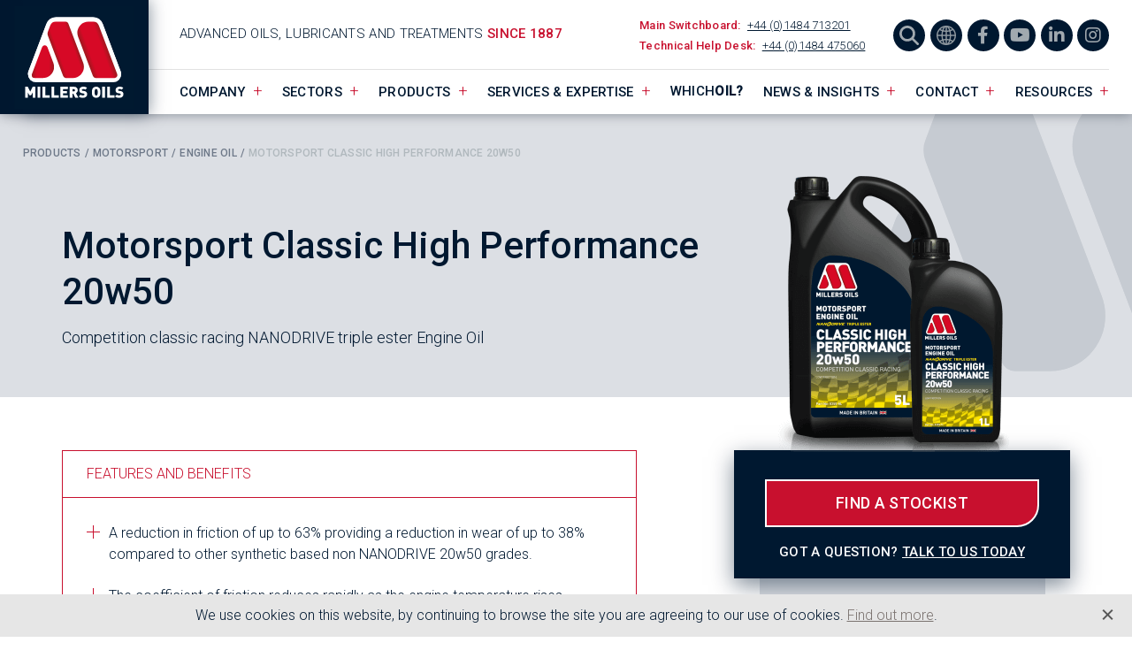

--- FILE ---
content_type: text/html; charset=UTF-8
request_url: https://www.millersoils.co.uk/products/classic-high-performance-20w50/
body_size: 13674
content:
<!DOCTYPE html>
<!--[if lt IE 7]> <html class="no-js ie6 oldie" lang="en"> <![endif]-->
<!--[if IE 7]>    <html class="no-js ie7 oldie" lang="en"> <![endif]-->
<!--[if IE 8]>    <html class="no-js ie8 oldie" lang="en"> <![endif]-->
<!--[if IE 9 ]>    <html class="no-js ie9 oldie" lang="en"> <![endif]-->
<!--[if gt IE 9]><!--> <html lang="en-GB"> <!--<![endif]-->

<head>
	<meta name="google-site-verification" content="UaMU3YeZamnJJsba8vGG_sVAxHuLzn2fxqdj6ImE3OY" />
<!-- Google tag (gtag.js) -->
<script async src="https://www.googletagmanager.com/gtag/js?id=AW-10949061935"></script>
<script>
  window.dataLayer = window.dataLayer || [];
  function gtag(){dataLayer.push(arguments);}
  gtag('js', new Date());

  gtag('config', 'AW-10949061935');
</script>
	
<!-- Google tag (gtag.js) -->
<script async src="https://www.googletagmanager.com/gtag/js?id=G-F0C4EMZPJJ"></script>
<script>
  window.dataLayer = window.dataLayer || [];
  function gtag(){dataLayer.push(arguments);}
  gtag('js', new Date());

  gtag('config', 'G-F0C4EMZPJJ');
</script>
	
<!-- Google Tag Manager -->
<script>(function(w,d,s,l,i){w[l]=w[l]||[];w[l].push({'gtm.start':
new Date().getTime(),event:'gtm.js'});var f=d.getElementsByTagName(s)[0],
j=d.createElement(s),dl=l!='dataLayer'?'&l='+l:'';j.async=true;j.src=
'https://www.googletagmanager.com/gtm.js?id='+i+dl;f.parentNode.insertBefore(j,f);
})(window,document,'script','dataLayer','GTM-KXF765JL');</script>
<!-- End Google Tag Manager -->
	
<meta name="SKYPE_TOOLBAR" content ="SKYPE_TOOLBAR_PARSER_COMPATIBLE"/>
<meta charset="UTF-8" />
<meta id="viewport" content="width=device-width,minimum-scale=1.0,initial-scale=1.0" name="viewport">
<meta name="format-detection" content="telephone=no">
<meta name="theme-color" content="#c1dbf2">
<title>Motorsport Classic High Performance 20w50 - Millers Oils</title>

<link rel="profile" href="http://gmpg.org/xfn/11" />
<!-- <link rel="stylesheet" type="text/css" media="all" href="" /> -->
<link rel="pingback" href="https://www.millersoils.co.uk/xmlrpc.php" />

<link rel="icon" href="https://www.millersoils.co.uk/wp-content/themes/millers-oils/images/favicon.png" type="image/png">

<link href="https://fonts.googleapis.com/css?family=Roboto:300,500&display=swap" rel="stylesheet">

<meta name='robots' content='index, follow, max-image-preview:large, max-snippet:-1, max-video-preview:-1' />
	<style>img:is([sizes="auto" i], [sizes^="auto," i]) { contain-intrinsic-size: 3000px 1500px }</style>
	
	<!-- This site is optimized with the Yoast SEO Premium plugin v20.8 (Yoast SEO v26.4) - https://yoast.com/wordpress/plugins/seo/ -->
	<meta name="description" content="Motorsport Classic High Performance 20w50 is a competition classic racing NANODRIVE triple ester Engine Oil." />
	<link rel="canonical" href="https://www.millersoils.co.uk/products/classic-high-performance-20w50/" />
	<meta property="og:locale" content="en_GB" />
	<meta property="og:type" content="article" />
	<meta property="og:title" content="Motorsport Classic High Performance 20w50" />
	<meta property="og:description" content="Motorsport Classic High Performance 20w50 is a competition classic racing NANODRIVE triple ester Engine Oil." />
	<meta property="og:url" content="https://www.millersoils.co.uk/products/classic-high-performance-20w50/" />
	<meta property="og:site_name" content="Millers Oils" />
	<meta property="article:publisher" content="https://www.facebook.com/MillersOilsLtd/" />
	<meta property="article:modified_time" content="2025-10-28T09:17:58+00:00" />
	<meta property="og:image" content="https://www.millersoils.co.uk/wp-content/uploads/2022/01/Classic-HP-20w50-1-e1643968606268.png" />
	<meta property="og:image:width" content="1158" />
	<meta property="og:image:height" content="1403" />
	<meta property="og:image:type" content="image/png" />
	<meta name="twitter:card" content="summary_large_image" />
	<meta name="twitter:site" content="@MillersOilsLtd" />
	<meta name="twitter:label1" content="Estimated reading time" />
	<meta name="twitter:data1" content="1 minute" />
	<script type="application/ld+json" class="yoast-schema-graph">{"@context":"https://schema.org","@graph":[{"@type":"WebPage","@id":"https://www.millersoils.co.uk/products/classic-high-performance-20w50/","url":"https://www.millersoils.co.uk/products/classic-high-performance-20w50/","name":"Motorsport Classic High Performance 20w50 - Millers Oils","isPartOf":{"@id":"https://www.millersoils.co.uk/#website"},"primaryImageOfPage":{"@id":"https://www.millersoils.co.uk/products/classic-high-performance-20w50/#primaryimage"},"image":{"@id":"https://www.millersoils.co.uk/products/classic-high-performance-20w50/#primaryimage"},"thumbnailUrl":"https://www.millersoils.co.uk/wp-content/uploads/2022/01/Classic-HP-20w50-1-e1643968606268.png","datePublished":"2022-01-17T22:48:17+00:00","dateModified":"2025-10-28T09:17:58+00:00","description":"Motorsport Classic High Performance 20w50 is a competition classic racing NANODRIVE triple ester Engine Oil.","breadcrumb":{"@id":"https://www.millersoils.co.uk/products/classic-high-performance-20w50/#breadcrumb"},"inLanguage":"en-GB","potentialAction":[{"@type":"ReadAction","target":["https://www.millersoils.co.uk/products/classic-high-performance-20w50/"]}]},{"@type":"ImageObject","inLanguage":"en-GB","@id":"https://www.millersoils.co.uk/products/classic-high-performance-20w50/#primaryimage","url":"https://www.millersoils.co.uk/wp-content/uploads/2022/01/Classic-HP-20w50-1-e1643968606268.png","contentUrl":"https://www.millersoils.co.uk/wp-content/uploads/2022/01/Classic-HP-20w50-1-e1643968606268.png","width":1158,"height":1403},{"@type":"BreadcrumbList","@id":"https://www.millersoils.co.uk/products/classic-high-performance-20w50/#breadcrumb","itemListElement":[{"@type":"ListItem","position":1,"name":"Home","item":"https://www.millersoils.co.uk/"},{"@type":"ListItem","position":2,"name":"Products","item":"https://www.millersoils.co.uk/products/"},{"@type":"ListItem","position":3,"name":"Motorsport Classic High Performance 20w50"}]},{"@type":"WebSite","@id":"https://www.millersoils.co.uk/#website","url":"https://www.millersoils.co.uk/","name":"Millers Oils","description":"Advanced Oils, Lubricants and Treatments since 1887","publisher":{"@id":"https://www.millersoils.co.uk/#organization"},"potentialAction":[{"@type":"SearchAction","target":{"@type":"EntryPoint","urlTemplate":"https://www.millersoils.co.uk/?s={search_term_string}"},"query-input":{"@type":"PropertyValueSpecification","valueRequired":true,"valueName":"search_term_string"}}],"inLanguage":"en-GB"},{"@type":"Organization","@id":"https://www.millersoils.co.uk/#organization","name":"Millers Oils Ltd","url":"https://www.millersoils.co.uk/","logo":{"@type":"ImageObject","inLanguage":"en-GB","@id":"https://www.millersoils.co.uk/#/schema/logo/image/","url":"https://www.millersoils.co.uk/wp-content/uploads/2022/03/Millers-Oils-Logo.jpg","contentUrl":"https://www.millersoils.co.uk/wp-content/uploads/2022/03/Millers-Oils-Logo.jpg","width":1156,"height":983,"caption":"Millers Oils Ltd"},"image":{"@id":"https://www.millersoils.co.uk/#/schema/logo/image/"},"sameAs":["https://www.facebook.com/MillersOilsLtd/","https://x.com/MillersOilsLtd","https://www.linkedin.com/company/millers-oils-ltd","https://www.instagram.com/millersoilsltd","https://www.tiktok.com/@millersoils?lang=en"]}]}</script>
	<!-- / Yoast SEO Premium plugin. -->


<link rel='dns-prefetch' href='//www.googletagmanager.com' />
<link rel='dns-prefetch' href='//pagead2.googlesyndication.com' />
		<style>
			.lazyload,
			.lazyloading {
				max-width: 100%;
			}
		</style>
		<link rel='stylesheet' id='plyr-css-css' href='https://www.millersoils.co.uk/wp-content/plugins/easy-video-player/lib/plyr.css?ver=6.8.3' type='text/css' media='all' />
<link rel='stylesheet' id='magazine-lister-for-yumpu-css' href='https://www.millersoils.co.uk/wp-content/plugins/magazine-lister-for-yumpu/css/style.min.css?a&#038;ver=6.8.3' type='text/css' media='all' />
<link rel='stylesheet' id='contact-form-7-css' href='https://www.millersoils.co.uk/wp-content/plugins/contact-form-7/includes/css/styles.css?ver=6.1.4' type='text/css' media='all' />
<link rel='stylesheet' id='wpcf7-redirect-script-frontend-css' href='https://www.millersoils.co.uk/wp-content/plugins/wpcf7-redirect/build/assets/frontend-script.css?ver=2c532d7e2be36f6af233' type='text/css' media='all' />
<link rel='stylesheet' id='stylesheet-css' href='https://www.millersoils.co.uk/wp-content/themes/millers-oils/css/style.css?v=2680&#038;ver=6.8.3' type='text/css' media='all' />
<script type="text/javascript" id="plyr-js-js-extra">
/* <![CDATA[ */
var easy_video_player = {"plyr_iconUrl":"https:\/\/www.millersoils.co.uk\/wp-content\/plugins\/easy-video-player\/lib\/plyr.svg","plyr_blankVideo":"https:\/\/www.millersoils.co.uk\/wp-content\/plugins\/easy-video-player\/lib\/blank.mp4"};
/* ]]> */
</script>
<script type="text/javascript" src="https://www.millersoils.co.uk/wp-content/plugins/easy-video-player/lib/plyr.js?ver=6.8.3" id="plyr-js-js"></script>
<script type="text/javascript" src="https://www.millersoils.co.uk/wp-includes/js/jquery/jquery.min.js?ver=3.7.1" id="jquery-core-js"></script>
<script type="text/javascript" id="yumpueEpaperLister-js-extra">
/* <![CDATA[ */
var yumpuepaperlister_bob = {"ajaxurl":"https:\/\/www.millersoils.co.uk\/wp-admin\/admin-ajax.php","title":"Motorsport Classic High Performance 20w50"};
/* ]]> */
</script>
<script type="text/javascript" src="https://www.millersoils.co.uk/wp-content/plugins/magazine-lister-for-yumpu/js/yumpuPlayer.min.js?ver=6.8.3" id="yumpueEpaperLister-js"></script>

<!-- Google tag (gtag.js) snippet added by Site Kit -->
<!-- Google Analytics snippet added by Site Kit -->
<!-- Google Ads snippet added by Site Kit -->
<script type="text/javascript" src="https://www.googletagmanager.com/gtag/js?id=GT-NBQPP8Z" id="google_gtagjs-js" async></script>
<script type="text/javascript" id="google_gtagjs-js-after">
/* <![CDATA[ */
window.dataLayer = window.dataLayer || [];function gtag(){dataLayer.push(arguments);}
gtag("set","linker",{"domains":["www.millersoils.co.uk"]});
gtag("js", new Date());
gtag("set", "developer_id.dZTNiMT", true);
gtag("config", "GT-NBQPP8Z");
gtag("config", "AW-10949061935");
/* ]]> */
</script>
<link rel="https://api.w.org/" href="https://www.millersoils.co.uk/wp-json/" /><meta name="generator" content="WordPress 6.8.3" />
<link rel='shortlink' href='https://www.millersoils.co.uk/?p=5434' />
<link rel="alternate" title="oEmbed (JSON)" type="application/json+oembed" href="https://www.millersoils.co.uk/wp-json/oembed/1.0/embed?url=https%3A%2F%2Fwww.millersoils.co.uk%2Fproducts%2Fclassic-high-performance-20w50%2F" />
<link rel="alternate" title="oEmbed (XML)" type="text/xml+oembed" href="https://www.millersoils.co.uk/wp-json/oembed/1.0/embed?url=https%3A%2F%2Fwww.millersoils.co.uk%2Fproducts%2Fclassic-high-performance-20w50%2F&#038;format=xml" />
<meta name="generator" content="Site Kit by Google 1.171.0" />		<script>
			document.documentElement.className = document.documentElement.className.replace('no-js', 'js');
		</script>
				<style>
			.no-js img.lazyload {
				display: none;
			}

			figure.wp-block-image img.lazyloading {
				min-width: 150px;
			}

			.lazyload,
			.lazyloading {
				--smush-placeholder-width: 100px;
				--smush-placeholder-aspect-ratio: 1/1;
				width: var(--smush-image-width, var(--smush-placeholder-width)) !important;
				aspect-ratio: var(--smush-image-aspect-ratio, var(--smush-placeholder-aspect-ratio)) !important;
			}

						.lazyload, .lazyloading {
				opacity: 0;
			}

			.lazyloaded {
				opacity: 1;
				transition: opacity 500ms;
				transition-delay: 0ms;
			}

					</style>
		
<!-- Google AdSense meta tags added by Site Kit -->
<meta name="google-adsense-platform-account" content="ca-host-pub-2644536267352236">
<meta name="google-adsense-platform-domain" content="sitekit.withgoogle.com">
<!-- End Google AdSense meta tags added by Site Kit -->

<!-- Google Tag Manager snippet added by Site Kit -->
<script type="text/javascript">
/* <![CDATA[ */

			( function( w, d, s, l, i ) {
				w[l] = w[l] || [];
				w[l].push( {'gtm.start': new Date().getTime(), event: 'gtm.js'} );
				var f = d.getElementsByTagName( s )[0],
					j = d.createElement( s ), dl = l != 'dataLayer' ? '&l=' + l : '';
				j.async = true;
				j.src = 'https://www.googletagmanager.com/gtm.js?id=' + i + dl;
				f.parentNode.insertBefore( j, f );
			} )( window, document, 'script', 'dataLayer', 'GTM-TFF8XNB' );
			
/* ]]> */
</script>

<!-- End Google Tag Manager snippet added by Site Kit -->

<!-- Google AdSense snippet added by Site Kit -->
<script type="text/javascript" async="async" src="https://pagead2.googlesyndication.com/pagead/js/adsbygoogle.js?client=ca-pub-2636060443605824&amp;host=ca-host-pub-2644536267352236" crossorigin="anonymous"></script>

<!-- End Google AdSense snippet added by Site Kit -->

<script>
	(function(i,s,o,g,r,a,m){i['GoogleAnalyticsObject']=r;i[r]=i[r]||function(){
	(i[r].q=i[r].q||[]).push(arguments)},i[r].l=1*new Date();a=s.createElement(o),
	m=s.getElementsByTagName(o)[0];a.async=1;a.src=g;m.parentNode.insertBefore(a,m)
	})(window,document,'script','https://www.google-analytics.com/analytics.js','ga');
	ga('create', 'UA-11194137-1', 'auto');
	ga('send', 'pageview');
</script>

<script type="text/javascript" src="//widget.trustpilot.com/bootstrap/v5/tp.widget.bootstrap.min.js" async></script>

</head>

<body class="wp-singular products-template-default single single-products postid-5434 wp-theme-millers-oils">

	<!-- Google Tag Manager (noscript) -->
	<noscript><iframe data-src="https://www.googletagmanager.com/ns.html?id=GTM-KXF765JL"
	height="0" width="0" style="display:none;visibility:hidden" src="[data-uri]" class="lazyload" data-load-mode="1"></iframe></noscript>
	<!-- End Google Tag Manager (noscript) -->

	<div class="site_wrap">

	<header class="head">
		<div class="container">
			<a class="head__logo" href="https://www.millersoils.co.uk/" title="Millers Oils" rel="home">
				<svg xmlns="http://www.w3.org/2000/svg" xmlns:xlink="http://www.w3.org/1999/xlink" viewBox="0 0 277.24 235.79" width="136" height="115.66"><defs><linearGradient id="mol-grad" x1="163.13" y1="113.51" x2="215.23" y2="94.55" gradientUnits="userSpaceOnUse"><stop offset="0" stop-color="#9c191e"/><stop offset=".23" stop-color="#d70926"/><stop offset=".47" stop-color="#d70926"/><stop offset=".77" stop-color="#d70926"/><stop offset="1" stop-color="#9c191e"/></linearGradient><linearGradient id="mol-grad-2" x1="92.77" y1="108.93" x2="144.54" y2="90.09" gradientUnits="userSpaceOnUse"><stop offset="0" stop-color="#9c191e"/><stop offset=".18" stop-color="#d70926"/><stop offset=".47" stop-color="#d70926"/><stop offset=".83" stop-color="#d70926"/><stop offset="1" stop-color="#9c191e"/></linearGradient><linearGradient id="mol-grad-3" x1="40.5" y1="127.43" x2="92.04" y2="127.43" xlink:href="#mol-grad"/><style>.mol2{fill:#fff}</style></defs><title>Millers Oils Logo</title><path fill="#001930" d="M0 0h277.24v235.79H0z"/><path class="mol2" d="M204.39 41.16l41.18 108.52a18.67 18.67 0 011.14 6.41 18.37 18.37 0 01-18.3 18.45H50.11a18.36 18.36 0 01-18.28-18.45 17 17 0 011.17-6.55L74.13 41.17a24.4 24.4 0 0122.78-15.86h84.71a24.43 24.43 0 0122.77 15.85"/><path class="mol2" d="M204.39 41.16l41.18 108.52a18.67 18.67 0 011.14 6.41 18.37 18.37 0 01-18.3 18.45H50.11a18.36 18.36 0 01-18.28-18.45 17 17 0 011.17-6.55L74.13 41.17a24.4 24.4 0 0122.78-15.86h84.71a24.43 24.43 0 0122.77 15.85"/><path d="M171 35.47a25.42 25.42 0 00-25.33 25.6 25.84 25.84 0 001.68 9.18l34.34 90.51a6.62 6.62 0 006.12 4.24h43.62a6.62 6.62 0 006.12-9L195.13 44.09a13.48 13.48 0 00-12.51-8.62z" fill="url(#mol-grad)"/><path d="M95.73 35.47a13.4 13.4 0 00-12.48 8.62L77.9 58.22a12.25 12.25 0 00-.92 5 13.72 13.72 0 00.92 4.9l35.16 92.69a6.61 6.61 0 006.12 4.24h16.34a25.46 25.46 0 0025.33-25.6 25.73 25.73 0 00-1.7-9.15L124.8 39.73a6.58 6.58 0 00-6.12-4.26z" fill="url(#mol-grad-2)"/><path d="M64.4 94.13L40.93 156a5.47 5.47 0 00-.43 2.39 6.6 6.6 0 006.57 6.61h19.64A25.46 25.46 0 0092 139.4a25.72 25.72 0 00-1.69-9.15L76.67 94.13a6.62 6.62 0 00-6.12-4.27 6.55 6.55 0 00-6.15 4.27" fill="url(#mol-grad-3)"/><path class="mol2" d="M42.73 210.45v-12.14l-3.6 6.27h-4l-3.6-6.27v12.14h-6.21v-25.34h6.12l5.7 11.17 5.69-11.17H49v25.34zM54.08 210.45v-25.34h6.23v25.34zM65.43 210.45v-25.34h6.23v19.79H82.3v5.55zM85.93 210.45v-25.34h6.22v19.79h10.64v5.55zM106.42 210.45v-25.34h17.23v5.55h-11v4.24h9.4v5.55h-9.4v4.45h11v5.55zM140.87 210.45l-4.48-9.45h-2.1v9.43h-6.23v-25.32h10c5.62 0 8.64 4 8.64 8.15a7.29 7.29 0 01-4.12 6.62l5.48 10.57zm-3.06-19.75h-3.52v5.12h3.52a2.56 2.56 0 100-5.12zM158.49 210.66c-3.88 0-7.05-.71-9.61-3.34l4-4c1.32 1.32 3.63 1.78 5.66 1.78 2.46 0 3.63-.82 3.63-2.28a2.09 2.09 0 00-.5-1.49 2.83 2.83 0 00-1.67-.68l-3.06-.43a8.55 8.55 0 01-5.09-2.24 7 7 0 01-1.74-5.09c0-4.62 3.49-8 9.25-8 3.63 0 6.37.85 8.54 3l-3.9 3.95a6.27 6.27 0 00-4.81-1.5c-2.17 0-3.06 1.25-3.06 2.35a1.7 1.7 0 00.5 1.18 2.86 2.86 0 001.74.74l3.06.43a8.53 8.53 0 015 2.1c1.35 1.32 1.88 3.2 1.88 5.55-.04 5.16-4.49 7.97-9.82 7.97zM196.17 207.81a10.22 10.22 0 01-14.16 0c-2.67-2.67-2.56-6.22-2.56-10s-.11-7.37 2.56-10a10.25 10.25 0 0114.16 0c2.67 2.67 2.56 6.23 2.56 10s.11 7.33-2.56 10zm-4.59-16.26a3.37 3.37 0 00-5 0c-.57.75-.93 1.6-.93 6.23s.36 5.44.93 6.19a3.29 3.29 0 005 0c.57-.75.93-1.57.93-6.19s-.36-5.48-.93-6.23zM203 210.45v-25.34h6.23v25.34zM214.39 210.45v-25.34h6.23v19.79h10.64v5.55zM242.11 210.66c-3.87 0-7-.71-9.6-3.34l4-4c1.32 1.32 3.63 1.78 5.66 1.78 2.45 0 3.63-.82 3.63-2.28a2.09 2.09 0 00-.5-1.49 2.83 2.83 0 00-1.67-.68l-3.06-.43a8.55 8.55 0 01-5.09-2.24 7 7 0 01-1.74-5.09c0-4.62 3.48-8 9.25-8 3.63 0 6.37.85 8.54 3l-3.92 3.92a6.26 6.26 0 00-4.8-1.5c-2.17 0-3.06 1.25-3.06 2.35a1.7 1.7 0 00.5 1.18 2.86 2.86 0 001.74.74l3.01.42a8.47 8.47 0 015 2.1c1.36 1.32 1.89 3.2 1.89 5.55.01 5.2-4.44 8.01-9.78 8.01z"/></svg>
			</a>

			<div class="main_nav">
				<div class="main_nav__tagline">
					<p>Advanced oils, lubricants and treatments <span>since 1887</span></p>
				</div>
		
				<div class="main_nav__phone">
					<p>Main Switchboard:  <a href="tel:+441484713201">+44 (0)1484 713201</a></p>
					<p>Technical Help Desk:  <a href="tel:+441484475060">+44 (0)1484 475060</a></p>
				</div>
				<div class="main_nav__socials">
					<div class="open_search"><svg xmlns="http://www.w3.org/2000/svg" viewBox="0 0 512 512"><path d="M416 208c0 45.9-14.9 88.3-40 122.7L502.6 457.4c12.5 12.5 12.5 32.8 0 45.3s-32.8 12.5-45.3 0L330.7 376c-34.4 25.2-76.8 40-122.7 40C93.1 416 0 322.9 0 208S93.1 0 208 0S416 93.1 416 208zM208 352a144 144 0 1 0 0-288 144 144 0 1 0 0 288z"></path></svg></div>
					<div class="translations_menu translations_menu--des">
						<svg xmlns="http://www.w3.org/2000/svg" width="36" height="36" viewBox="0 0 36 36">
							<path data-name="Icon ionic-ios-globe" d="M21.371,3.375H21.31a18,18,0,0,0,.009,36h.061a18,18,0,1,0-.009-36Zm15.59,16.788H30.247a34.087,34.087,0,0,0-.848-6.594,26.353,26.353,0,0,0,4.3-1.817A15.506,15.506,0,0,1,36.961,20.163Zm-16.8,0H14.813a30.766,30.766,0,0,1,.761-5.98,26.316,26.316,0,0,0,4.585.614Zm0,2.423v5.357a26.428,26.428,0,0,0-4.585.614,30.763,30.763,0,0,1-.761-5.971Zm2.422,0h5.3a30.586,30.586,0,0,1-.761,5.962,25.819,25.819,0,0,0-4.542-.606Zm0-2.423V14.8a26.428,26.428,0,0,0,4.542-.606,30.676,30.676,0,0,1,.761,5.971Zm9.465-10.2A24.032,24.032,0,0,1,28.759,11.3a17.87,17.87,0,0,0-2.293-4.716A15.655,15.655,0,0,1,32.047,9.961Zm-5.572,1.964a24.343,24.343,0,0,1-3.893.519V6.092C24.053,6.888,25.489,9.026,26.475,11.925ZM20.159,6.058v6.378a23.923,23.923,0,0,1-3.937-.528C17.226,8.983,18.68,6.845,20.159,6.058Zm-3.945.554a18.011,18.011,0,0,0-2.275,4.682,24.572,24.572,0,0,1-3.244-1.333A15.421,15.421,0,0,1,16.214,6.612ZM9.042,11.761a25.831,25.831,0,0,0,4.257,1.8,32.713,32.713,0,0,0-.848,6.594H5.789A15.426,15.426,0,0,1,9.042,11.761ZM5.78,22.587h6.662a34,34,0,0,0,.848,6.594,27.407,27.407,0,0,0-4.257,1.8A15.508,15.508,0,0,1,5.78,22.587Zm4.906,10.2a24.21,24.21,0,0,1,3.253-1.333,18.075,18.075,0,0,0,2.275,4.69A15.8,15.8,0,0,1,10.686,32.789Zm5.537-1.956a24.049,24.049,0,0,1,3.937-.528v6.387C18.671,35.9,17.226,33.759,16.223,30.834Zm6.359,5.824V30.3a24.343,24.343,0,0,1,3.893.519C25.489,33.724,24.053,35.862,22.582,36.658Zm3.893-.493a17.87,17.87,0,0,0,2.293-4.716,23.636,23.636,0,0,1,3.288,1.35A15.835,15.835,0,0,1,26.475,36.164ZM33.7,30.989a26.353,26.353,0,0,0-4.3-1.817,33.909,33.909,0,0,0,.848-6.586h6.714A15.438,15.438,0,0,1,33.7,30.989Z" transform="translate(-3.375 -3.375)" fill="#8e979e"></path>
						</svg>
						<ul>
							<li>
								<a href="https://www.millersoils.co.uk/francais/"><img data-src="https://www.millersoils.co.uk/wp-content/themes/millers-oils/images/france.png" src="[data-uri]" class="lazyload" style="--smush-placeholder-width: 60px; --smush-placeholder-aspect-ratio: 60/40;" /></a>
							</li>
							<li>
								<a href="https://www.millersoils.co.uk/espanol/"><img data-src="https://www.millersoils.co.uk/wp-content/themes/millers-oils/images/spain.png" src="[data-uri]" class="lazyload" style="--smush-placeholder-width: 60px; --smush-placeholder-aspect-ratio: 60/40;" /></a>
							</li>
							<li>
								<a href="https://www.millersoils.co.uk/italiano/"><img data-src="https://www.millersoils.co.uk/wp-content/themes/millers-oils/images/italy.png" src="[data-uri]" class="lazyload" style="--smush-placeholder-width: 60px; --smush-placeholder-aspect-ratio: 60/40;" /></a>
							</li>
							<li>
								<a href="https://www.millersoils.co.uk/arabic/" dir="rtl"><img data-src="https://www.millersoils.co.uk/wp-content/themes/millers-oils/images/saudi-arabia.png" src="[data-uri]" class="lazyload" style="--smush-placeholder-width: 60px; --smush-placeholder-aspect-ratio: 60/40;" /></a>
							</li>
							<li>
								<a href="https://www.millersoils.co.uk/japanese/"><img data-src="https://www.millersoils.co.uk/wp-content/themes/millers-oils/images/japan.png" src="[data-uri]" class="lazyload" style="--smush-placeholder-width: 60px; --smush-placeholder-aspect-ratio: 60/40;" /></a>
							</li>
						</ul>
					</div>
					<a href="https://www.facebook.com/MillersOilsLtd/" target="_blank"><i class="fab fa-facebook-f"></i></a>
					<a href="https://www.youtube.com/channel/UCgH2v_On-4Q1jZ-3NU5YaBA" target="_blank"><i class="fab fa-youtube"></i></a>
					<a href="https://www.linkedin.com/company/millers-oils-ltd/" target="_blank"><i class="fab fa-linkedin-in"></i></a>
					<a href="https://www.instagram.com/millersoilsltd/" target="_blank"><i class="fab fa-instagram"></i></a>
				</div>
				<div class="resi_search">
					<div class="open_search"><svg xmlns="http://www.w3.org/2000/svg" viewBox="0 0 512 512"><path d="M416 208c0 45.9-14.9 88.3-40 122.7L502.6 457.4c12.5 12.5 12.5 32.8 0 45.3s-32.8 12.5-45.3 0L330.7 376c-34.4 25.2-76.8 40-122.7 40C93.1 416 0 322.9 0 208S93.1 0 208 0S416 93.1 416 208zM208 352a144 144 0 1 0 0-288 144 144 0 1 0 0 288z"/></svg></div>	
				</div>
				<div class="resi_phone">
					<svg xmlns="http://www.w3.org/2000/svg" width="21.46" height="21.46" viewBox="0 0 21.46 21.46">
						<path d="M8.816,13.787a18.06,18.06,0,0,0,7.857,7.857L19.3,19.021a1.185,1.185,0,0,1,1.216-.286,13.6,13.6,0,0,0,4.256.68,1.2,1.2,0,0,1,1.192,1.192v4.161a1.2,1.2,0,0,1-1.192,1.192A20.266,20.266,0,0,1,4.5,5.692,1.2,1.2,0,0,1,5.692,4.5H9.865a1.2,1.2,0,0,1,1.192,1.192,13.544,13.544,0,0,0,.68,4.256,1.2,1.2,0,0,1-.3,1.216L8.816,13.787Z" transform="translate(-4.5 -4.5)" fill="#c61633"/>
					</svg>
				</div>
				<span class="resi_button">
					Menu
					<span class="resi_button__bar">
						<span class="resi_button__top"></span>
						<span class="resi_button__mid"></span>
						<span class="resi_button__bot"></span>
					</span>
				</span>
				<nav class="main_nav__menu">
					<div class="menu-header"><ul id="menu-primary" class="menu"><li id="menu-item-8" class="menu-item menu-item-type-custom menu-item-object-custom menu-item-has-children menu-item-8"><a href="#c">Company</a>
<ul class="sub-menu">
	<li id="menu-item-26105" class="menu-item menu-item-type-post_type menu-item-object-page menu-item-26105"><a href="https://www.millersoils.co.uk/about/">About</a></li>
	<li id="menu-item-26696" class="menu-item menu-item-type-post_type menu-item-object-page menu-item-26696"><a href="https://www.millersoils.co.uk/protected-by-millers-oils/">Protected by Millers Oils</a></li>
	<li id="menu-item-25667" class="menu-item menu-item-type-post_type menu-item-object-page menu-item-25667"><a href="https://www.millersoils.co.uk/history/">History</a></li>
	<li id="menu-item-400" class="menu-item menu-item-type-post_type menu-item-object-page menu-item-400"><a href="https://www.millersoils.co.uk/sponsorship/">Partnerships</a></li>
	<li id="menu-item-25670" class="menu-item menu-item-type-post_type menu-item-object-page menu-item-25670"><a href="https://www.millersoils.co.uk/join-the-team/">Join The Team</a></li>
	<li id="menu-item-338" class="menu-item menu-item-type-post_type menu-item-object-page menu-item-338"><a href="https://www.millersoils.co.uk/health-safety-quality-compliance/">Health &#038; Safety, Quality &#038; Compliance</a></li>
</ul>
</li>
<li id="menu-item-24645" class="menu-item menu-item-type-custom menu-item-object-custom menu-item-has-children menu-item-24645"><a href="#a">Sectors</a>
<ul class="sub-menu">
	<li id="menu-item-25676" class="menu-item menu-item-type-post_type menu-item-object-page menu-item-25676"><a href="https://www.millersoils.co.uk/agricultural-and-off-highway-lubricants/">Agricultural &#038; Off-Highway</a></li>
	<li id="menu-item-25673" class="menu-item menu-item-type-post_type menu-item-object-page menu-item-25673"><a href="https://www.millersoils.co.uk/commercial-vehicle-lubricants/">Commercial Vehicle</a></li>
	<li id="menu-item-24646" class="menu-item menu-item-type-post_type menu-item-object-page menu-item-24646"><a href="https://www.millersoils.co.uk/industrial-lubricants/">Industrial</a></li>
	<li id="menu-item-25675" class="menu-item menu-item-type-post_type menu-item-object-page menu-item-25675"><a href="https://www.millersoils.co.uk/motorcycle-scooter-atv-lubricants/">Motorcycle, Scooter &#038; ATV</a></li>
	<li id="menu-item-25672" class="menu-item menu-item-type-post_type menu-item-object-page menu-item-25672"><a href="https://www.millersoils.co.uk/motorsport-lubricants/">Motorsport</a></li>
	<li id="menu-item-25671" class="menu-item menu-item-type-post_type menu-item-object-page menu-item-25671"><a href="https://www.millersoils.co.uk/passenger-car-lcv-lubricants/">Passenger Car &#038; LCV</a></li>
	<li id="menu-item-25674" class="menu-item menu-item-type-post_type menu-item-object-page menu-item-25674"><a href="https://www.millersoils.co.uk/vintage-classic-lubricants/">Vintage &#038; Classic</a></li>
</ul>
</li>
<li id="menu-item-9" class="menu-item menu-item-type-custom menu-item-object-custom menu-item-has-children menu-item-9"><a href="#a">Products</a>
<ul class="sub-menu">
	<li id="menu-item-330" class="menu-item menu-item-type-taxonomy menu-item-object-categories menu-item-330"><a href="https://www.millersoils.co.uk/product-category/passenger-car-light-commercial-vehicle/">Passenger Car &#038; LCV</a></li>
	<li id="menu-item-329" class="menu-item menu-item-type-taxonomy menu-item-object-categories menu-item-329"><a href="https://www.millersoils.co.uk/product-category/motorsport/">Motorsport</a></li>
	<li id="menu-item-9299" class="menu-item menu-item-type-taxonomy menu-item-object-categories menu-item-9299"><a href="https://www.millersoils.co.uk/product-category/motorcycle-oil/">Motorcycle, Scooter &amp; ATV</a></li>
	<li id="menu-item-336" class="menu-item menu-item-type-taxonomy menu-item-object-categories menu-item-336"><a href="https://www.millersoils.co.uk/product-category/vintage-and-classic-vehicle/">Vintage &amp; Classic Vehicle</a></li>
	<li id="menu-item-333" class="menu-item menu-item-type-taxonomy menu-item-object-categories menu-item-333"><a href="https://www.millersoils.co.uk/product-category/commercial-vehicle/">Commercial Vehicle</a></li>
	<li id="menu-item-334" class="menu-item menu-item-type-taxonomy menu-item-object-categories menu-item-334"><a href="https://www.millersoils.co.uk/product-category/off-highway-and-agricultural/">Off-highway &#038; agricultural</a></li>
	<li id="menu-item-25326" class="menu-item menu-item-type-taxonomy menu-item-object-categories menu-item-25326"><a href="https://www.millersoils.co.uk/product-category/industrial/">Industrial</a></li>
</ul>
</li>
<li id="menu-item-10" class="menu-item menu-item-type-custom menu-item-object-custom menu-item-has-children menu-item-10"><a href="#a">Services &#038; Expertise</a>
<ul class="sub-menu">
	<li id="menu-item-375" class="menu-item menu-item-type-post_type menu-item-object-page menu-item-375"><a href="https://www.millersoils.co.uk/oil-analysis/">Oil Sample Analysis</a></li>
	<li id="menu-item-9959" class="menu-item menu-item-type-post_type menu-item-object-page menu-item-9959"><a href="https://www.millersoils.co.uk/fluid-management-division/">Fluid Management Division</a></li>
	<li id="menu-item-2871" class="menu-item menu-item-type-post_type menu-item-object-page menu-item-2871"><a href="https://www.millersoils.co.uk/epp/">Emissions Performance Programme – EPP</a></li>
	<li id="menu-item-374" class="menu-item menu-item-type-post_type menu-item-object-page menu-item-374"><a href="https://www.millersoils.co.uk/tech-helpdesk/">Technical Support Team</a></li>
</ul>
</li>
<li id="menu-item-373" class="menu-item menu-item-type-post_type menu-item-object-page menu-item-373"><a href="https://www.millersoils.co.uk/which-oil/">Which<strong>Oil?</strong></a></li>
<li id="menu-item-353" class="menu-item menu-item-type-post_type menu-item-object-page menu-item-has-children menu-item-353"><a href="https://www.millersoils.co.uk/news/">News &#038; Insights</a>
<ul class="sub-menu">
	<li id="menu-item-348" class="menu-item menu-item-type-post_type menu-item-object-page menu-item-348"><a href="https://www.millersoils.co.uk/news/">News</a></li>
	<li id="menu-item-349" class="menu-item menu-item-type-taxonomy menu-item-object-category menu-item-349"><a href="https://www.millersoils.co.uk/category/blog/">Blog</a></li>
	<li id="menu-item-24514" class="menu-item menu-item-type-taxonomy menu-item-object-category menu-item-24514"><a href="https://www.millersoils.co.uk/category/insights/">Insights</a></li>
	<li id="menu-item-328" class="menu-item menu-item-type-post_type menu-item-object-page menu-item-328"><a href="https://www.millersoils.co.uk/faqs/">FAQs</a></li>
</ul>
</li>
<li id="menu-item-162" class="menu-item menu-item-type-post_type menu-item-object-page menu-item-has-children menu-item-162"><a href="https://www.millersoils.co.uk/contact/">Contact</a>
<ul class="sub-menu">
	<li id="menu-item-339" class="menu-item menu-item-type-post_type menu-item-object-page menu-item-339"><a href="https://www.millersoils.co.uk/become-a-distributor/">Become a Distributor</a></li>
	<li id="menu-item-194" class="menu-item menu-item-type-post_type menu-item-object-page menu-item-194"><a href="https://www.millersoils.co.uk/find-a-stockist/">Find a Stockist</a></li>
</ul>
</li>
<li id="menu-item-193" class="menu-item menu-item-type-post_type menu-item-object-page menu-item-has-children menu-item-193"><a href="https://www.millersoils.co.uk/find-a-stockist/">Resources</a>
<ul class="sub-menu">
	<li id="menu-item-14640" class="menu-item menu-item-type-custom menu-item-object-custom menu-item-14640"><a target="_blank" href="https://www.dropbox.com/scl/fo/w3cvlk5s6i0ehbw9zbfnj/AAyFGQkPwUA4oZZIE5WKs7M?rlkey=nawnptgft1cuhkijfkkzpdnq0&#038;st=yf7pes40&#038;dl=0">UK Content Portal</a></li>
	<li id="menu-item-15893" class="menu-item menu-item-type-custom menu-item-object-custom menu-item-15893"><a target="_blank" href="https://www.dropbox.com/scl/fo/ttogdfze2ew5kcljj1fss/AEdp0l2GCmc4f9LIm11e71Q?rlkey=8d2i4umtxh0fzzdzddjupc19g&#038;st=m2knislx&#038;dl=0">International Content Portal</a></li>
	<li id="menu-item-203" class="menu-item menu-item-type-post_type menu-item-object-page menu-item-203"><a href="https://www.millersoils.co.uk/downloads/">Downloads</a></li>
</ul>
</li>
</ul></div>					<div class="translations_menu translations_menu--mob">
						<svg xmlns="http://www.w3.org/2000/svg" width="36" height="36" viewBox="0 0 36 36">
							<path data-name="Icon ionic-ios-globe" d="M21.371,3.375H21.31a18,18,0,0,0,.009,36h.061a18,18,0,1,0-.009-36Zm15.59,16.788H30.247a34.087,34.087,0,0,0-.848-6.594,26.353,26.353,0,0,0,4.3-1.817A15.506,15.506,0,0,1,36.961,20.163Zm-16.8,0H14.813a30.766,30.766,0,0,1,.761-5.98,26.316,26.316,0,0,0,4.585.614Zm0,2.423v5.357a26.428,26.428,0,0,0-4.585.614,30.763,30.763,0,0,1-.761-5.971Zm2.422,0h5.3a30.586,30.586,0,0,1-.761,5.962,25.819,25.819,0,0,0-4.542-.606Zm0-2.423V14.8a26.428,26.428,0,0,0,4.542-.606,30.676,30.676,0,0,1,.761,5.971Zm9.465-10.2A24.032,24.032,0,0,1,28.759,11.3a17.87,17.87,0,0,0-2.293-4.716A15.655,15.655,0,0,1,32.047,9.961Zm-5.572,1.964a24.343,24.343,0,0,1-3.893.519V6.092C24.053,6.888,25.489,9.026,26.475,11.925ZM20.159,6.058v6.378a23.923,23.923,0,0,1-3.937-.528C17.226,8.983,18.68,6.845,20.159,6.058Zm-3.945.554a18.011,18.011,0,0,0-2.275,4.682,24.572,24.572,0,0,1-3.244-1.333A15.421,15.421,0,0,1,16.214,6.612ZM9.042,11.761a25.831,25.831,0,0,0,4.257,1.8,32.713,32.713,0,0,0-.848,6.594H5.789A15.426,15.426,0,0,1,9.042,11.761ZM5.78,22.587h6.662a34,34,0,0,0,.848,6.594,27.407,27.407,0,0,0-4.257,1.8A15.508,15.508,0,0,1,5.78,22.587Zm4.906,10.2a24.21,24.21,0,0,1,3.253-1.333,18.075,18.075,0,0,0,2.275,4.69A15.8,15.8,0,0,1,10.686,32.789Zm5.537-1.956a24.049,24.049,0,0,1,3.937-.528v6.387C18.671,35.9,17.226,33.759,16.223,30.834Zm6.359,5.824V30.3a24.343,24.343,0,0,1,3.893.519C25.489,33.724,24.053,35.862,22.582,36.658Zm3.893-.493a17.87,17.87,0,0,0,2.293-4.716,23.636,23.636,0,0,1,3.288,1.35A15.835,15.835,0,0,1,26.475,36.164ZM33.7,30.989a26.353,26.353,0,0,0-4.3-1.817,33.909,33.909,0,0,0,.848-6.586h6.714A15.438,15.438,0,0,1,33.7,30.989Z" transform="translate(-3.375 -3.375)" fill="#8e979e"></path>
						</svg>
						<ul>
							<li>
								<a href="https://www.millersoils.co.uk/?post_type=flamingo_contact&p=9969"><img data-src="https://www.millersoils.co.uk/wp-content/themes/millers-oils/images/france.png" src="[data-uri]" class="lazyload" style="--smush-placeholder-width: 60px; --smush-placeholder-aspect-ratio: 60/40;" /></a>
							</li>
							<li>
								<a href="https://www.millersoils.co.uk/?post_type=flamingo_contact&p=9969"><img data-src="https://www.millersoils.co.uk/wp-content/themes/millers-oils/images/spain.png" src="[data-uri]" class="lazyload" style="--smush-placeholder-width: 60px; --smush-placeholder-aspect-ratio: 60/40;" /></a>
							</li>
							<li>
								<a href="https://www.millersoils.co.uk/?post_type=flamingo_contact&p=9969"><img data-src="https://www.millersoils.co.uk/wp-content/themes/millers-oils/images/italy.png" src="[data-uri]" class="lazyload" style="--smush-placeholder-width: 60px; --smush-placeholder-aspect-ratio: 60/40;" /></a>
							</li>
							<li>
								<a href="https://www.millersoils.co.uk/?post_type=flamingo_contact&p=9969" dir="rtl"><img data-src="https://www.millersoils.co.uk/wp-content/themes/millers-oils/images/saudi-arabia.png" src="[data-uri]" class="lazyload" style="--smush-placeholder-width: 60px; --smush-placeholder-aspect-ratio: 60/40;" /></a>
							</li>
							<li>
								<a href="https://www.millersoils.co.uk/?post_type=flamingo_contact&p=9969"><img data-src="https://www.millersoils.co.uk/wp-content/themes/millers-oils/images/japan.png" src="[data-uri]" class="lazyload" style="--smush-placeholder-width: 60px; --smush-placeholder-aspect-ratio: 60/40;" /></a>
							</li>
						</ul>
					</div>
				</nav>
				<nav class="main_nav__phones">

					<span class="resi_button__bar">
						<span class="resi_button__top"></span>
						<span class="resi_button__bot"></span>
					</span>

					<ul>
						<li>
							Main Switchboard: <a target="_blank" href="tel:+441484713201">+44 (0)1484 713201</a>
						</li>
						<li>
							Technical Help Desk: <a target="_blank" href="tel:+441484475060">+44 (0)1484 475060</a>
						</li>
					</ul>
				</nav>
				<figure class="resi_over"></figure>
			</div>
		</div>
	</header>

	<div class="search_popup">
        <figure class="search_popup__overlay"></figure>
        <div class="container container--new_home">
            <div class="search_popup__content">
                <figure class="search_popup__close"></figure>
                <form action="/" method="GET">
                    <input type="text" name="s" placeholder="Type your search here">
                    <button type="submit">Search</button>
                </form>
            </div>
        </div>
    </div>
	<div class="product_single">

		<div class="product_single__breadcrumb">
			<div class="container">
				<ul>
					<li><span class="product_single__breadcrumb__darker">Products</span></li>
																<li><a href="https://www.millersoils.co.uk/product-category/motorsport/">Motorsport</a></li>
																					<li><a href="https://www.millersoils.co.uk/product-category/motorsport/?p_filter=16">Engine Oil</a></li>
										<li><span>Motorsport Classic High Performance 20w50</span></li>
				</ul>
			</div>
		</div>

		<div class="product_single__banner">

			<div class="container container--medium">
				<h1>Motorsport Classic High Performance 20w50</h1>
				<p>Competition classic racing NANODRIVE triple ester Engine Oil</p>

				<figure>
					<img width="264" height="320" src="https://www.millersoils.co.uk/wp-content/uploads/2022/01/Classic-HP-20w50-1-e1643968606268-264x320.png" class="attachment-product size-product wp-post-image" alt="" decoding="async" fetchpriority="high" srcset="https://www.millersoils.co.uk/wp-content/uploads/2022/01/Classic-HP-20w50-1-e1643968606268-264x320.png 264w, https://www.millersoils.co.uk/wp-content/uploads/2022/01/Classic-HP-20w50-1-e1643968606268-248x300.png 248w, https://www.millersoils.co.uk/wp-content/uploads/2022/01/Classic-HP-20w50-1-e1643968606268-845x1024.png 845w, https://www.millersoils.co.uk/wp-content/uploads/2022/01/Classic-HP-20w50-1-e1643968606268-768x930.png 768w, https://www.millersoils.co.uk/wp-content/uploads/2022/01/Classic-HP-20w50-1-e1643968606268-190x230.png 190w, https://www.millersoils.co.uk/wp-content/uploads/2022/01/Classic-HP-20w50-1-e1643968606268-368x446.png 368w, https://www.millersoils.co.uk/wp-content/uploads/2022/01/Classic-HP-20w50-1-e1643968606268.png 1158w" sizes="(max-width: 264px) 100vw, 264px" />				</figure>

				<svg xmlns="http://www.w3.org/2000/svg" viewBox="0 0 203.64 178.82" width="400" height="351.23" class="letter-m"><defs><style>.otherm3{fill:#1d1d1b}</style><linearGradient id="otherm-grad" x1="-247.98" y1="435.64" x2="-247.51" y2="435.64" gradientTransform="matrix(0 -282.42 -282.42 0 123189.26 -69876.38)" gradientUnits="userSpaceOnUse"><stop offset="0" stop-color="#8f8f8f"/><stop offset=".06"/><stop offset=".93"/><stop offset="1" stop-color="#262626"/></linearGradient><linearGradient id="otherm-grad2" x1="-247.93" y1="435.69" x2="-247.46" y2="435.69" gradientTransform="matrix(0 -226.02 -226.02 0 98552.56 -55893.64)" gradientUnits="userSpaceOnUse"><stop offset="0"/><stop offset=".93"/><stop offset="1" stop-color="#424242"/></linearGradient><clipPath id="mcp"><path class="otherm3" d="M137.82 24.65h-5.69a25.42 25.42 0 0 0-25.33 25.59 25.84 25.84 0 0 0 1.68 9.18l34.34 90.51a6.61 6.61 0 0 0 6.12 4.24h43.62a6.62 6.62 0 0 0 6.12-9L156.22 33.26a13.47 13.47 0 0 0-12.51-8.61h-5.89"/></clipPath><mask id="other_mask" x="102.28" y="21.43" width="101.36" height="135.96" maskUnits="userSpaceOnUse"><path transform="rotate(-2 153.168 89.494)" fill="url(#otherm-grad)" d="M104.57 23.07h96.79v132.67h-96.79z"/></mask><clipPath id="mcpother2"><path class="otherm3" d="M56.82 24.65a13.39 13.39 0 0 0-12.48 8.61L39 47.4a12.17 12.17 0 0 0-.92 4.94 13.72 13.72 0 0 0 .92 4.9l35.16 92.69a6.61 6.61 0 0 0 6.12 4.24h16.33a25.46 25.46 0 0 0 25.33-25.59 25.78 25.78 0 0 0-1.7-9.16L85.89 28.9a6.57 6.57 0 0 0-6.12-4.25z"/></clipPath><mask id="other_mask-2" x="0" y="0" width="160" height="178.82" maskUnits="userSpaceOnUse"><path transform="rotate(-72 80.006 89.409)" fill="url(#otherm-grad2)" d="M5.45 29.51h149.1V149.3H5.45z"/></mask><clipPath id="mcp3"><path class="otherm3" d="M25.49 83.31L2 145.15a5.49 5.49 0 0 0-.43 2.39 6.6 6.6 0 0 0 6.57 6.63H27.8a25.46 25.46 0 0 0 25.33-25.59 25.74 25.74 0 0 0-1.69-9.16L37.76 83.31A6.63 6.63 0 0 0 31.64 79a6.54 6.54 0 0 0-6.15 4.28"/></clipPath></defs><g id="Layer_2"><g id="Layer_1-2"><path class="otherm3" d="M137.82 24.65h-5.69a25.42 25.42 0 0 0-25.33 25.59 25.84 25.84 0 0 0 1.68 9.18l34.34 90.51a6.61 6.61 0 0 0 6.12 4.24h43.62a6.62 6.62 0 0 0 6.12-9L156.22 33.26a13.47 13.47 0 0 0-12.51-8.61h-5.89"/><g mask="url(#other_mask)" clip-path="url(#mcp)"><path class="otherm3" transform="rotate(-2 153.168 89.494)" d="M104.57 23.07h96.79v132.67h-96.79z"/></g><path class="otherm3" d="M56.82 24.65a13.39 13.39 0 0 0-12.48 8.61L39 47.4a12.17 12.17 0 0 0-.92 4.94 13.72 13.72 0 0 0 .92 4.9l35.16 92.69a6.61 6.61 0 0 0 6.12 4.24h16.33a25.46 25.46 0 0 0 25.33-25.59 25.78 25.78 0 0 0-1.7-9.16L85.89 28.9a6.57 6.57 0 0 0-6.12-4.25z"/><g mask="url(#other_mask-2)" clip-path="url(#mcpother2)"><path class="otherm3" transform="rotate(-72 80.006 89.409)" d="M5.45 29.51h149.1V149.3H5.45z"/></g><path class="otherm3" d="M25.49 83.31L2 145.15a5.49 5.49 0 0 0-.43 2.39 6.6 6.6 0 0 0 6.57 6.63H27.8a25.46 25.46 0 0 0 25.33-25.59 25.74 25.74 0 0 0-1.69-9.16L37.76 83.31A6.63 6.63 0 0 0 31.64 79a6.54 6.54 0 0 0-6.15 4.28"/><g clip-path="url(#mcp3)"><path class="otherm3" d="M1.59 79.03h51.53v75.14H1.59z"/></g></g></g></svg>
			</div>

		</div>

		<div class="product_single__content">

			<div class="container container--medium">

				<div class="product_single__lhs">

					<div class="product_single__features">
						<div class="product_single__features__title">
							<p>Features and Benefits</p>
						</div>

						<div class="product_single__features__content">
							<ul>
<li>A reduction in friction of up to 63% providing a reduction in wear of up to 38% compared to other synthetic based non NANODRIVE 20w50 grades.</li>
<li>The coefficient of friction reduces rapidly as the engine temperature rises, maximising fuel economy and reducing emissions accordingly which protects against wear, extending engine component life.</li>
<li>Overall running costs are reduced through lower fuel consumption and longer component life.</li>
</ul>
						</div>
					</div>

					<div class="product_single__features">
						<div class="product_single__features__title">
							<p>Product Information</p>
						</div>

						<div class="product_single__features__content">
							<p>This high performance oil is the world’s finest SAE 20w50 fully synthetic multigrade engine oil. It has been uniquely engineered for classic high performance competition racing, with shear stable viscosity index improvers.<br />
This product incorporates our unique nanotechnology ultra low friction additive system and is formulated with full Zinc Dithiophosphate (ZDDP) for ultimate protection.<br />
Provides exceptional protection for vehicles requiring a 20w50 viscosity engine oil. Incorporating high quality fully synthetic base oils and modern innovative additive technology, combined with period viscometrics to provide optimum lubrication characteristics for engines manufactured in the immediate post war period through to the early 1980s. Intended for use in arduous applications such as sustained fast road use, track and motorsport. Suitable for operating at 125℃ with peak temperatures up to 150℃.</p>
<p>&nbsp;</p>
						</div>
					</div>

				</div>

				<div class="product_single__rhs">

					
					<div class="product_single__ctas">
												<a class="product_single__cta" href="/find-a-stockist/">Find a stockist</a>
						<p>Got a question? <a href="/contact-us/">Talk to us today</a></p>
					</div>

					
											<div class="product_single__downloads">
							<p>Downloads</p>

															<a href="https://www.millersoils.co.uk/wp-content/uploads/2022/01/MOTORSPORT-Classic-High-Performance-20w50-8355.pdf" target="_blank">TECHNICAL DATA SHEET</a>
							
															<a href="https://www.millersoils.co.uk/wp-content/uploads/2022/01/8355-Classic-High-Performance-20w50.pdf" target="_blank">SAFETY DATA SHEET</a>
							
							
																				</div>
					
					<div class="product_single__part">
						<span>Part Code</span>
						<p>8355</p>
					</div>

				</div>
			</div>

		</div>

	</div>

	<div class="br_cta">
		<div class="container container--medium">
			<p><strong>How can we help?</strong> Talk to us today</p>
			<a href="/contact/">Get in Touch</a>
		</div>
	</div>


	<footer class="footer">
		<div class="container">
			<div class="footer__copy">
				<p>Copyright © 2026 Millers Oils LTD</p>
				<p>Company No. 00137671 England</p>
			</div>
			<script type="text/javascript"> _linkedin_partner_id = "8021610"; window._linkedin_data_partner_ids = window._linkedin_data_partner_ids || []; window._linkedin_data_partner_ids.push(_linkedin_partner_id); </script><script type="text/javascript"> (function(l) { if (!l){window.lintrk = function(a,b){window.lintrk.q.push([a,b])}; window.lintrk.q=[]} var s = document.getElementsByTagName("script")[0]; var b = document.createElement("script"); b.type = "text/javascript";b.async = true; b.src = "https://snap.licdn.com/li.lms-analytics/insight.min.js"; s.parentNode.insertBefore(b, s);})(window.lintrk); </script> <noscript> <img height="1" width="1" style="display:none;" alt="" src="https://px.ads.linkedin.com/collect/?pid=8021610&fmt=gif" /> </noscript>
			<div class="footer__logos">
				<img data-src="https://www.millersoils.co.uk/wp-content/themes/millers-oils/images/logo-bpf.png" alt="BPF Logo" width="77" height="60" src="[data-uri]" class="lazyload" style="--smush-placeholder-width: 77px; --smush-placeholder-aspect-ratio: 77/60;">
				<!--<img data-src="https://www.millersoils.co.uk/wp-content/themes/millers-oils/images/NQA-ISO-9001-Logo-UKAS.jpg" alt="NQA ISO 9001 Certification with UKAS Logo" style="--smush-placeholder-width: 181px; --smush-placeholder-aspect-ratio: 181/136;width: 91px; height: 68px;" src="[data-uri]" class="lazyload">-->
				<img data-src="https://www.millersoils.co.uk/wp-content/themes/millers-oils/images/isoqar25-2.png" alt="NQA ISO 9001 Certification" style="--smush-placeholder-width: 200px; --smush-placeholder-aspect-ratio: 200/150;width: auto; height: 90px; margin: 0 3px 0 6px;" src="[data-uri]" class="lazyload">
				
				<!-- <img data-src="https://www.millersoils.co.uk/wp-content/themes/millers-oils/images/logo-rha_member.png" alt="RHA Member Logo" width="66" height="60" src="[data-uri]" class="lazyload" style="--smush-placeholder-width: 66px; --smush-placeholder-aspect-ratio: 66/60;"> -->
				<img data-src="https://www.millersoils.co.uk/wp-content/themes/millers-oils/images/WYMS-Supporter.png" alt="WYMS Logo" style="--smush-placeholder-width: 451px; --smush-placeholder-aspect-ratio: 451/200;width: auto; height: 44px; margin: 0 6px 0 3px;" src="[data-uri]" class="lazyload">
				<img data-src="https://www.millersoils.co.uk/wp-content/themes/millers-oils/images/pmmda.jpg" alt="ISO Logo" style="--smush-placeholder-width: 136px; --smush-placeholder-aspect-ratio: 136/60;width: 89px; height: 38px;" src="[data-uri]" class="lazyload">
			</div>
<!-- TrustBox widget - Review Collector -->
<div class="trustpilot-widget" data-locale="en-US" data-template-id="56278e9abfbbba0bdcd568bc" data-businessunit-id="63bc1c6c9f0a45378e9b515f" data-style-height="52px" data-style-width="100%">
  <a href="https://www.trustpilot.com/review/millersoils.co.uk" target="_blank" rel="noopener">Trustpilot</a>
</div>
<!-- End TrustBox widget -->
			<div class="footer__links">
				<p><a href="/terms-conditions/">Terms &amp; Conditions</a></p>
				<p><a href="/privacy-policy/">Privacy Policy</a></p>
			</div>
		</div>
	</footer>

</div>

<script type="speculationrules">
{"prefetch":[{"source":"document","where":{"and":[{"href_matches":"\/*"},{"not":{"href_matches":["\/wp-*.php","\/wp-admin\/*","\/wp-content\/uploads\/*","\/wp-content\/*","\/wp-content\/plugins\/*","\/wp-content\/themes\/millers-oils\/*","\/*\\?(.+)"]}},{"not":{"selector_matches":"a[rel~=\"nofollow\"]"}},{"not":{"selector_matches":".no-prefetch, .no-prefetch a"}}]},"eagerness":"conservative"}]}
</script>

		<script>

			function PSsetCookie(c_name, value, exdays) {
				 var exdate = new Date();
				 exdate.setDate(exdate.getDate() + exdays);
				 var c_value = escape(value) + ((exdays == null) ? "" : "; expires=" + exdate.toUTCString());
				 document.cookie = c_name + "=" + c_value + ";path=/";
			}

			jQuery(document).ready(function($) {

				jQuery('.c-agree').click(function() {

					var date = new Date().getTime() / 1000;

				    PSsetCookie("gdpr_popup", date, 100000);
				    jQuery('.cookie-notice').hide();

				});

			});

		</script>

		<style>
			.cookie-notice {position: fixed;left: 0;width: 100%;z-index: 9999;background-color: #e6e6e6;text-align: center;padding: 0;}
			.cookie-notice p{padding: 5px 45px;margin: 7px 0;}
			.cookie-notice p a {text-decoration: underline; color:#7b7370; font-weight:300;}
			.cookie-notice .c-agree {position: absolute;top: 15px;right: 20px;width: 15px;height: 15px;display: block;cursor: pointer;}
			.cookie-notice .c-agree:after, .cookie-notice .c-agree:before{content: '';display: block;position: absolute;top: 50%;left: 50%;margin-top: -1px;margin-left: -7.5px;width: 15px;height: 2px;background-color: #575757;}
			.cookie-notice .c-agree:before{-webkit-transform: rotate(-45deg);transform: rotate(-45deg);}
			.cookie-notice .c-agree:after{-webkit-transform: rotate(45deg);transform: rotate(45deg);}

			.cookie-notice.bottom {bottom: 0;}
			.cookie-notice.top {top: 0;}
			.cookie-notice.top-left {top:20px; left:20px; max-width:400px; padding:20px 20px 0; box-sizing: border-box; width:80%}
			.cookie-notice.top-left p {padding:0;}
			.cookie-notice.bottom-right {bottom:20px; right:20px; left:auto; max-width:400px; padding:20px 20px 0; box-sizing: border-box; width:80%}
			.cookie-notice.bottom-right p {padding:0;}

			.cookie-notice.top-left .c-agree {position: absolute; top: 0;  left: 0; background: #90928e; width: 100%;  height: 21px; font-size: 11px; text-align: right; box-sizing: border-box; padding: 3px 31px;  font-weight: bold;  color:#e6e6e6;}
			.cookie-notice.top-left .c-agree:before {right:10px; left:auto; background-color:#e6e6e6;}
			.cookie-notice.top-left .c-agree:after {right:10px; left:auto; background-color:#e6e6e6;}

			.cookie-notice.bottom-right .c-agree {position: absolute; top: 0;  left: 0; background: #90928e; width: 100%;  height: 21px; font-size: 11px; text-align: right; box-sizing: border-box; padding: 3px 31px;  font-weight: bold;  color:#e6e6e6;}
			.cookie-notice.bottom-right .c-agree:before {right:10px; left:auto; background-color:#e6e6e6;}
			.cookie-notice.bottom-right .c-agree:after {right:10px; left:auto; background-color:#e6e6e6;}

			@media only screen and (max-width: 500px) {

				.cookie-notice.bottom-right {right:0; padding-top:0; bottom:0; width:100%; max-width:100%;}
				.cookie-notice.bottom-right p{padding: 5px 45px;margin: 7px 0;}
				.cookie-notice.bottom-right .c-agree {left:auto; background:none;position: absolute;top: 15px;right: 20px;width: 15px;height: 15px;display: block;cursor: pointer; padding:0;}
				.cookie-notice.bottom-right .c-agree:after, .cookie-notice.bottom-right .c-agree:before{content: '';display: block;position: absolute;top: 50%;left: 50%;margin-top: -1px;margin-left: -7.5px;width: 15px;height: 2px;background-color: #575757;}
				.cookie-notice.bottom-right .c-agree:before{-webkit-transform: rotate(-45deg);transform: rotate(-45deg);}
				.cookie-notice.bottom-right .c-agree:after{-webkit-transform: rotate(45deg);transform: rotate(45deg);}

				.cookie-notice.top-left {left:0; padding-top:0; top:0; width:100%; max-width:100%;}
				.cookie-notice.top-left p{padding: 5px 45px;margin: 7px 0;}
				.cookie-notice.top-left .c-agree {left:auto; background:none;position: absolute;top: 15px;right: 20px;width: 15px;height: 15px;display: block;cursor: pointer; padding:0;}
				.cookie-notice.top-left .c-agree:after, .cookie-notice.top-left .c-agree:before{content: '';display: block;position: absolute;top: 50%;left: 50%;margin-top: -1px;margin-left: -7.5px;width: 15px;height: 2px;background-color: #575757;}
				.cookie-notice.top-left .c-agree:before{-webkit-transform: rotate(-45deg);transform: rotate(-45deg);}
				.cookie-notice.top-left .c-agree:after{-webkit-transform: rotate(45deg);transform: rotate(45deg);}

			}
		</style>

	    <div class="cookie-notice bottom" style="">
			<p>We use cookies on this website, by continuing to browse the site you are agreeing to our use of cookies.  <a href="https://www.millersoils.co.uk/privacy-policy/">Find out more</a>.</p>
			<div class="c-agree"></div>
		</div>		<!-- Google Tag Manager (noscript) snippet added by Site Kit -->
		<noscript>
			<iframe data-src="https://www.googletagmanager.com/ns.html?id=GTM-TFF8XNB" height="0" width="0" style="display:none;visibility:hidden" src="[data-uri]" class="lazyload" data-load-mode="1"></iframe>
		</noscript>
		<!-- End Google Tag Manager (noscript) snippet added by Site Kit -->
		<script type="text/javascript" src="https://www.millersoils.co.uk/wp-includes/js/dist/hooks.min.js?ver=4d63a3d491d11ffd8ac6" id="wp-hooks-js"></script>
<script type="text/javascript" src="https://www.millersoils.co.uk/wp-includes/js/dist/i18n.min.js?ver=5e580eb46a90c2b997e6" id="wp-i18n-js"></script>
<script type="text/javascript" id="wp-i18n-js-after">
/* <![CDATA[ */
wp.i18n.setLocaleData( { 'text direction\u0004ltr': [ 'ltr' ] } );
/* ]]> */
</script>
<script type="text/javascript" src="https://www.millersoils.co.uk/wp-content/plugins/contact-form-7/includes/swv/js/index.js?ver=6.1.4" id="swv-js"></script>
<script type="text/javascript" id="contact-form-7-js-before">
/* <![CDATA[ */
var wpcf7 = {
    "api": {
        "root": "https:\/\/www.millersoils.co.uk\/wp-json\/",
        "namespace": "contact-form-7\/v1"
    }
};
/* ]]> */
</script>
<script type="text/javascript" src="https://www.millersoils.co.uk/wp-content/plugins/contact-form-7/includes/js/index.js?ver=6.1.4" id="contact-form-7-js"></script>
<script type="text/javascript" id="wpcf7-redirect-script-js-extra">
/* <![CDATA[ */
var wpcf7r = {"ajax_url":"https:\/\/www.millersoils.co.uk\/wp-admin\/admin-ajax.php"};
/* ]]> */
</script>
<script type="text/javascript" src="https://www.millersoils.co.uk/wp-content/plugins/wpcf7-redirect/build/assets/frontend-script.js?ver=2c532d7e2be36f6af233" id="wpcf7-redirect-script-js"></script>
<script type="text/javascript" src="https://www.millersoils.co.uk/wp-content/themes/millers-oils/js/swiper.min.js?ver=1" id="swiper-js"></script>
<script type="text/javascript" id="production-js-extra">
/* <![CDATA[ */
var WPURLS = {"siteurl":"https:\/\/www.millersoils.co.uk","template_directory":"https:\/\/www.millersoils.co.uk\/wp-content\/themes\/millers-oils","ajaxurl":"https:\/\/www.millersoils.co.uk\/wp-admin\/admin-ajax.php"};
/* ]]> */
</script>
<script type="text/javascript" src="https://www.millersoils.co.uk/wp-content/themes/millers-oils/js/dist/app.min.js?ver=1.0.9" id="production-js"></script>
<script type="text/javascript" src="https://www.google.com/recaptcha/api.js?render=6LeibOkqAAAAAFGibyqXsWub-DXZJ6eyISf40qZN&amp;ver=3.0" id="google-recaptcha-js"></script>
<script type="text/javascript" src="https://www.millersoils.co.uk/wp-includes/js/dist/vendor/wp-polyfill.min.js?ver=3.15.0" id="wp-polyfill-js"></script>
<script type="text/javascript" id="wpcf7-recaptcha-js-before">
/* <![CDATA[ */
var wpcf7_recaptcha = {
    "sitekey": "6LeibOkqAAAAAFGibyqXsWub-DXZJ6eyISf40qZN",
    "actions": {
        "homepage": "homepage",
        "contactform": "contactform"
    }
};
/* ]]> */
</script>
<script type="text/javascript" src="https://www.millersoils.co.uk/wp-content/plugins/contact-form-7/modules/recaptcha/index.js?ver=6.1.4" id="wpcf7-recaptcha-js"></script>
<script type="text/javascript" id="smush-lazy-load-js-before">
/* <![CDATA[ */
var smushLazyLoadOptions = {"autoResizingEnabled":false,"autoResizeOptions":{"precision":5,"skipAutoWidth":true}};
/* ]]> */
</script>
<script type="text/javascript" src="https://www.millersoils.co.uk/wp-content/plugins/wp-smushit/app/assets/js/smush-lazy-load.min.js?ver=3.22.3" id="smush-lazy-load-js"></script>

</body>
</html>


--- FILE ---
content_type: text/html; charset=utf-8
request_url: https://www.google.com/recaptcha/api2/anchor?ar=1&k=6LeibOkqAAAAAFGibyqXsWub-DXZJ6eyISf40qZN&co=aHR0cHM6Ly93d3cubWlsbGVyc29pbHMuY28udWs6NDQz&hl=en&v=N67nZn4AqZkNcbeMu4prBgzg&size=invisible&anchor-ms=20000&execute-ms=30000&cb=90jlxn1o976z
body_size: 48777
content:
<!DOCTYPE HTML><html dir="ltr" lang="en"><head><meta http-equiv="Content-Type" content="text/html; charset=UTF-8">
<meta http-equiv="X-UA-Compatible" content="IE=edge">
<title>reCAPTCHA</title>
<style type="text/css">
/* cyrillic-ext */
@font-face {
  font-family: 'Roboto';
  font-style: normal;
  font-weight: 400;
  font-stretch: 100%;
  src: url(//fonts.gstatic.com/s/roboto/v48/KFO7CnqEu92Fr1ME7kSn66aGLdTylUAMa3GUBHMdazTgWw.woff2) format('woff2');
  unicode-range: U+0460-052F, U+1C80-1C8A, U+20B4, U+2DE0-2DFF, U+A640-A69F, U+FE2E-FE2F;
}
/* cyrillic */
@font-face {
  font-family: 'Roboto';
  font-style: normal;
  font-weight: 400;
  font-stretch: 100%;
  src: url(//fonts.gstatic.com/s/roboto/v48/KFO7CnqEu92Fr1ME7kSn66aGLdTylUAMa3iUBHMdazTgWw.woff2) format('woff2');
  unicode-range: U+0301, U+0400-045F, U+0490-0491, U+04B0-04B1, U+2116;
}
/* greek-ext */
@font-face {
  font-family: 'Roboto';
  font-style: normal;
  font-weight: 400;
  font-stretch: 100%;
  src: url(//fonts.gstatic.com/s/roboto/v48/KFO7CnqEu92Fr1ME7kSn66aGLdTylUAMa3CUBHMdazTgWw.woff2) format('woff2');
  unicode-range: U+1F00-1FFF;
}
/* greek */
@font-face {
  font-family: 'Roboto';
  font-style: normal;
  font-weight: 400;
  font-stretch: 100%;
  src: url(//fonts.gstatic.com/s/roboto/v48/KFO7CnqEu92Fr1ME7kSn66aGLdTylUAMa3-UBHMdazTgWw.woff2) format('woff2');
  unicode-range: U+0370-0377, U+037A-037F, U+0384-038A, U+038C, U+038E-03A1, U+03A3-03FF;
}
/* math */
@font-face {
  font-family: 'Roboto';
  font-style: normal;
  font-weight: 400;
  font-stretch: 100%;
  src: url(//fonts.gstatic.com/s/roboto/v48/KFO7CnqEu92Fr1ME7kSn66aGLdTylUAMawCUBHMdazTgWw.woff2) format('woff2');
  unicode-range: U+0302-0303, U+0305, U+0307-0308, U+0310, U+0312, U+0315, U+031A, U+0326-0327, U+032C, U+032F-0330, U+0332-0333, U+0338, U+033A, U+0346, U+034D, U+0391-03A1, U+03A3-03A9, U+03B1-03C9, U+03D1, U+03D5-03D6, U+03F0-03F1, U+03F4-03F5, U+2016-2017, U+2034-2038, U+203C, U+2040, U+2043, U+2047, U+2050, U+2057, U+205F, U+2070-2071, U+2074-208E, U+2090-209C, U+20D0-20DC, U+20E1, U+20E5-20EF, U+2100-2112, U+2114-2115, U+2117-2121, U+2123-214F, U+2190, U+2192, U+2194-21AE, U+21B0-21E5, U+21F1-21F2, U+21F4-2211, U+2213-2214, U+2216-22FF, U+2308-230B, U+2310, U+2319, U+231C-2321, U+2336-237A, U+237C, U+2395, U+239B-23B7, U+23D0, U+23DC-23E1, U+2474-2475, U+25AF, U+25B3, U+25B7, U+25BD, U+25C1, U+25CA, U+25CC, U+25FB, U+266D-266F, U+27C0-27FF, U+2900-2AFF, U+2B0E-2B11, U+2B30-2B4C, U+2BFE, U+3030, U+FF5B, U+FF5D, U+1D400-1D7FF, U+1EE00-1EEFF;
}
/* symbols */
@font-face {
  font-family: 'Roboto';
  font-style: normal;
  font-weight: 400;
  font-stretch: 100%;
  src: url(//fonts.gstatic.com/s/roboto/v48/KFO7CnqEu92Fr1ME7kSn66aGLdTylUAMaxKUBHMdazTgWw.woff2) format('woff2');
  unicode-range: U+0001-000C, U+000E-001F, U+007F-009F, U+20DD-20E0, U+20E2-20E4, U+2150-218F, U+2190, U+2192, U+2194-2199, U+21AF, U+21E6-21F0, U+21F3, U+2218-2219, U+2299, U+22C4-22C6, U+2300-243F, U+2440-244A, U+2460-24FF, U+25A0-27BF, U+2800-28FF, U+2921-2922, U+2981, U+29BF, U+29EB, U+2B00-2BFF, U+4DC0-4DFF, U+FFF9-FFFB, U+10140-1018E, U+10190-1019C, U+101A0, U+101D0-101FD, U+102E0-102FB, U+10E60-10E7E, U+1D2C0-1D2D3, U+1D2E0-1D37F, U+1F000-1F0FF, U+1F100-1F1AD, U+1F1E6-1F1FF, U+1F30D-1F30F, U+1F315, U+1F31C, U+1F31E, U+1F320-1F32C, U+1F336, U+1F378, U+1F37D, U+1F382, U+1F393-1F39F, U+1F3A7-1F3A8, U+1F3AC-1F3AF, U+1F3C2, U+1F3C4-1F3C6, U+1F3CA-1F3CE, U+1F3D4-1F3E0, U+1F3ED, U+1F3F1-1F3F3, U+1F3F5-1F3F7, U+1F408, U+1F415, U+1F41F, U+1F426, U+1F43F, U+1F441-1F442, U+1F444, U+1F446-1F449, U+1F44C-1F44E, U+1F453, U+1F46A, U+1F47D, U+1F4A3, U+1F4B0, U+1F4B3, U+1F4B9, U+1F4BB, U+1F4BF, U+1F4C8-1F4CB, U+1F4D6, U+1F4DA, U+1F4DF, U+1F4E3-1F4E6, U+1F4EA-1F4ED, U+1F4F7, U+1F4F9-1F4FB, U+1F4FD-1F4FE, U+1F503, U+1F507-1F50B, U+1F50D, U+1F512-1F513, U+1F53E-1F54A, U+1F54F-1F5FA, U+1F610, U+1F650-1F67F, U+1F687, U+1F68D, U+1F691, U+1F694, U+1F698, U+1F6AD, U+1F6B2, U+1F6B9-1F6BA, U+1F6BC, U+1F6C6-1F6CF, U+1F6D3-1F6D7, U+1F6E0-1F6EA, U+1F6F0-1F6F3, U+1F6F7-1F6FC, U+1F700-1F7FF, U+1F800-1F80B, U+1F810-1F847, U+1F850-1F859, U+1F860-1F887, U+1F890-1F8AD, U+1F8B0-1F8BB, U+1F8C0-1F8C1, U+1F900-1F90B, U+1F93B, U+1F946, U+1F984, U+1F996, U+1F9E9, U+1FA00-1FA6F, U+1FA70-1FA7C, U+1FA80-1FA89, U+1FA8F-1FAC6, U+1FACE-1FADC, U+1FADF-1FAE9, U+1FAF0-1FAF8, U+1FB00-1FBFF;
}
/* vietnamese */
@font-face {
  font-family: 'Roboto';
  font-style: normal;
  font-weight: 400;
  font-stretch: 100%;
  src: url(//fonts.gstatic.com/s/roboto/v48/KFO7CnqEu92Fr1ME7kSn66aGLdTylUAMa3OUBHMdazTgWw.woff2) format('woff2');
  unicode-range: U+0102-0103, U+0110-0111, U+0128-0129, U+0168-0169, U+01A0-01A1, U+01AF-01B0, U+0300-0301, U+0303-0304, U+0308-0309, U+0323, U+0329, U+1EA0-1EF9, U+20AB;
}
/* latin-ext */
@font-face {
  font-family: 'Roboto';
  font-style: normal;
  font-weight: 400;
  font-stretch: 100%;
  src: url(//fonts.gstatic.com/s/roboto/v48/KFO7CnqEu92Fr1ME7kSn66aGLdTylUAMa3KUBHMdazTgWw.woff2) format('woff2');
  unicode-range: U+0100-02BA, U+02BD-02C5, U+02C7-02CC, U+02CE-02D7, U+02DD-02FF, U+0304, U+0308, U+0329, U+1D00-1DBF, U+1E00-1E9F, U+1EF2-1EFF, U+2020, U+20A0-20AB, U+20AD-20C0, U+2113, U+2C60-2C7F, U+A720-A7FF;
}
/* latin */
@font-face {
  font-family: 'Roboto';
  font-style: normal;
  font-weight: 400;
  font-stretch: 100%;
  src: url(//fonts.gstatic.com/s/roboto/v48/KFO7CnqEu92Fr1ME7kSn66aGLdTylUAMa3yUBHMdazQ.woff2) format('woff2');
  unicode-range: U+0000-00FF, U+0131, U+0152-0153, U+02BB-02BC, U+02C6, U+02DA, U+02DC, U+0304, U+0308, U+0329, U+2000-206F, U+20AC, U+2122, U+2191, U+2193, U+2212, U+2215, U+FEFF, U+FFFD;
}
/* cyrillic-ext */
@font-face {
  font-family: 'Roboto';
  font-style: normal;
  font-weight: 500;
  font-stretch: 100%;
  src: url(//fonts.gstatic.com/s/roboto/v48/KFO7CnqEu92Fr1ME7kSn66aGLdTylUAMa3GUBHMdazTgWw.woff2) format('woff2');
  unicode-range: U+0460-052F, U+1C80-1C8A, U+20B4, U+2DE0-2DFF, U+A640-A69F, U+FE2E-FE2F;
}
/* cyrillic */
@font-face {
  font-family: 'Roboto';
  font-style: normal;
  font-weight: 500;
  font-stretch: 100%;
  src: url(//fonts.gstatic.com/s/roboto/v48/KFO7CnqEu92Fr1ME7kSn66aGLdTylUAMa3iUBHMdazTgWw.woff2) format('woff2');
  unicode-range: U+0301, U+0400-045F, U+0490-0491, U+04B0-04B1, U+2116;
}
/* greek-ext */
@font-face {
  font-family: 'Roboto';
  font-style: normal;
  font-weight: 500;
  font-stretch: 100%;
  src: url(//fonts.gstatic.com/s/roboto/v48/KFO7CnqEu92Fr1ME7kSn66aGLdTylUAMa3CUBHMdazTgWw.woff2) format('woff2');
  unicode-range: U+1F00-1FFF;
}
/* greek */
@font-face {
  font-family: 'Roboto';
  font-style: normal;
  font-weight: 500;
  font-stretch: 100%;
  src: url(//fonts.gstatic.com/s/roboto/v48/KFO7CnqEu92Fr1ME7kSn66aGLdTylUAMa3-UBHMdazTgWw.woff2) format('woff2');
  unicode-range: U+0370-0377, U+037A-037F, U+0384-038A, U+038C, U+038E-03A1, U+03A3-03FF;
}
/* math */
@font-face {
  font-family: 'Roboto';
  font-style: normal;
  font-weight: 500;
  font-stretch: 100%;
  src: url(//fonts.gstatic.com/s/roboto/v48/KFO7CnqEu92Fr1ME7kSn66aGLdTylUAMawCUBHMdazTgWw.woff2) format('woff2');
  unicode-range: U+0302-0303, U+0305, U+0307-0308, U+0310, U+0312, U+0315, U+031A, U+0326-0327, U+032C, U+032F-0330, U+0332-0333, U+0338, U+033A, U+0346, U+034D, U+0391-03A1, U+03A3-03A9, U+03B1-03C9, U+03D1, U+03D5-03D6, U+03F0-03F1, U+03F4-03F5, U+2016-2017, U+2034-2038, U+203C, U+2040, U+2043, U+2047, U+2050, U+2057, U+205F, U+2070-2071, U+2074-208E, U+2090-209C, U+20D0-20DC, U+20E1, U+20E5-20EF, U+2100-2112, U+2114-2115, U+2117-2121, U+2123-214F, U+2190, U+2192, U+2194-21AE, U+21B0-21E5, U+21F1-21F2, U+21F4-2211, U+2213-2214, U+2216-22FF, U+2308-230B, U+2310, U+2319, U+231C-2321, U+2336-237A, U+237C, U+2395, U+239B-23B7, U+23D0, U+23DC-23E1, U+2474-2475, U+25AF, U+25B3, U+25B7, U+25BD, U+25C1, U+25CA, U+25CC, U+25FB, U+266D-266F, U+27C0-27FF, U+2900-2AFF, U+2B0E-2B11, U+2B30-2B4C, U+2BFE, U+3030, U+FF5B, U+FF5D, U+1D400-1D7FF, U+1EE00-1EEFF;
}
/* symbols */
@font-face {
  font-family: 'Roboto';
  font-style: normal;
  font-weight: 500;
  font-stretch: 100%;
  src: url(//fonts.gstatic.com/s/roboto/v48/KFO7CnqEu92Fr1ME7kSn66aGLdTylUAMaxKUBHMdazTgWw.woff2) format('woff2');
  unicode-range: U+0001-000C, U+000E-001F, U+007F-009F, U+20DD-20E0, U+20E2-20E4, U+2150-218F, U+2190, U+2192, U+2194-2199, U+21AF, U+21E6-21F0, U+21F3, U+2218-2219, U+2299, U+22C4-22C6, U+2300-243F, U+2440-244A, U+2460-24FF, U+25A0-27BF, U+2800-28FF, U+2921-2922, U+2981, U+29BF, U+29EB, U+2B00-2BFF, U+4DC0-4DFF, U+FFF9-FFFB, U+10140-1018E, U+10190-1019C, U+101A0, U+101D0-101FD, U+102E0-102FB, U+10E60-10E7E, U+1D2C0-1D2D3, U+1D2E0-1D37F, U+1F000-1F0FF, U+1F100-1F1AD, U+1F1E6-1F1FF, U+1F30D-1F30F, U+1F315, U+1F31C, U+1F31E, U+1F320-1F32C, U+1F336, U+1F378, U+1F37D, U+1F382, U+1F393-1F39F, U+1F3A7-1F3A8, U+1F3AC-1F3AF, U+1F3C2, U+1F3C4-1F3C6, U+1F3CA-1F3CE, U+1F3D4-1F3E0, U+1F3ED, U+1F3F1-1F3F3, U+1F3F5-1F3F7, U+1F408, U+1F415, U+1F41F, U+1F426, U+1F43F, U+1F441-1F442, U+1F444, U+1F446-1F449, U+1F44C-1F44E, U+1F453, U+1F46A, U+1F47D, U+1F4A3, U+1F4B0, U+1F4B3, U+1F4B9, U+1F4BB, U+1F4BF, U+1F4C8-1F4CB, U+1F4D6, U+1F4DA, U+1F4DF, U+1F4E3-1F4E6, U+1F4EA-1F4ED, U+1F4F7, U+1F4F9-1F4FB, U+1F4FD-1F4FE, U+1F503, U+1F507-1F50B, U+1F50D, U+1F512-1F513, U+1F53E-1F54A, U+1F54F-1F5FA, U+1F610, U+1F650-1F67F, U+1F687, U+1F68D, U+1F691, U+1F694, U+1F698, U+1F6AD, U+1F6B2, U+1F6B9-1F6BA, U+1F6BC, U+1F6C6-1F6CF, U+1F6D3-1F6D7, U+1F6E0-1F6EA, U+1F6F0-1F6F3, U+1F6F7-1F6FC, U+1F700-1F7FF, U+1F800-1F80B, U+1F810-1F847, U+1F850-1F859, U+1F860-1F887, U+1F890-1F8AD, U+1F8B0-1F8BB, U+1F8C0-1F8C1, U+1F900-1F90B, U+1F93B, U+1F946, U+1F984, U+1F996, U+1F9E9, U+1FA00-1FA6F, U+1FA70-1FA7C, U+1FA80-1FA89, U+1FA8F-1FAC6, U+1FACE-1FADC, U+1FADF-1FAE9, U+1FAF0-1FAF8, U+1FB00-1FBFF;
}
/* vietnamese */
@font-face {
  font-family: 'Roboto';
  font-style: normal;
  font-weight: 500;
  font-stretch: 100%;
  src: url(//fonts.gstatic.com/s/roboto/v48/KFO7CnqEu92Fr1ME7kSn66aGLdTylUAMa3OUBHMdazTgWw.woff2) format('woff2');
  unicode-range: U+0102-0103, U+0110-0111, U+0128-0129, U+0168-0169, U+01A0-01A1, U+01AF-01B0, U+0300-0301, U+0303-0304, U+0308-0309, U+0323, U+0329, U+1EA0-1EF9, U+20AB;
}
/* latin-ext */
@font-face {
  font-family: 'Roboto';
  font-style: normal;
  font-weight: 500;
  font-stretch: 100%;
  src: url(//fonts.gstatic.com/s/roboto/v48/KFO7CnqEu92Fr1ME7kSn66aGLdTylUAMa3KUBHMdazTgWw.woff2) format('woff2');
  unicode-range: U+0100-02BA, U+02BD-02C5, U+02C7-02CC, U+02CE-02D7, U+02DD-02FF, U+0304, U+0308, U+0329, U+1D00-1DBF, U+1E00-1E9F, U+1EF2-1EFF, U+2020, U+20A0-20AB, U+20AD-20C0, U+2113, U+2C60-2C7F, U+A720-A7FF;
}
/* latin */
@font-face {
  font-family: 'Roboto';
  font-style: normal;
  font-weight: 500;
  font-stretch: 100%;
  src: url(//fonts.gstatic.com/s/roboto/v48/KFO7CnqEu92Fr1ME7kSn66aGLdTylUAMa3yUBHMdazQ.woff2) format('woff2');
  unicode-range: U+0000-00FF, U+0131, U+0152-0153, U+02BB-02BC, U+02C6, U+02DA, U+02DC, U+0304, U+0308, U+0329, U+2000-206F, U+20AC, U+2122, U+2191, U+2193, U+2212, U+2215, U+FEFF, U+FFFD;
}
/* cyrillic-ext */
@font-face {
  font-family: 'Roboto';
  font-style: normal;
  font-weight: 900;
  font-stretch: 100%;
  src: url(//fonts.gstatic.com/s/roboto/v48/KFO7CnqEu92Fr1ME7kSn66aGLdTylUAMa3GUBHMdazTgWw.woff2) format('woff2');
  unicode-range: U+0460-052F, U+1C80-1C8A, U+20B4, U+2DE0-2DFF, U+A640-A69F, U+FE2E-FE2F;
}
/* cyrillic */
@font-face {
  font-family: 'Roboto';
  font-style: normal;
  font-weight: 900;
  font-stretch: 100%;
  src: url(//fonts.gstatic.com/s/roboto/v48/KFO7CnqEu92Fr1ME7kSn66aGLdTylUAMa3iUBHMdazTgWw.woff2) format('woff2');
  unicode-range: U+0301, U+0400-045F, U+0490-0491, U+04B0-04B1, U+2116;
}
/* greek-ext */
@font-face {
  font-family: 'Roboto';
  font-style: normal;
  font-weight: 900;
  font-stretch: 100%;
  src: url(//fonts.gstatic.com/s/roboto/v48/KFO7CnqEu92Fr1ME7kSn66aGLdTylUAMa3CUBHMdazTgWw.woff2) format('woff2');
  unicode-range: U+1F00-1FFF;
}
/* greek */
@font-face {
  font-family: 'Roboto';
  font-style: normal;
  font-weight: 900;
  font-stretch: 100%;
  src: url(//fonts.gstatic.com/s/roboto/v48/KFO7CnqEu92Fr1ME7kSn66aGLdTylUAMa3-UBHMdazTgWw.woff2) format('woff2');
  unicode-range: U+0370-0377, U+037A-037F, U+0384-038A, U+038C, U+038E-03A1, U+03A3-03FF;
}
/* math */
@font-face {
  font-family: 'Roboto';
  font-style: normal;
  font-weight: 900;
  font-stretch: 100%;
  src: url(//fonts.gstatic.com/s/roboto/v48/KFO7CnqEu92Fr1ME7kSn66aGLdTylUAMawCUBHMdazTgWw.woff2) format('woff2');
  unicode-range: U+0302-0303, U+0305, U+0307-0308, U+0310, U+0312, U+0315, U+031A, U+0326-0327, U+032C, U+032F-0330, U+0332-0333, U+0338, U+033A, U+0346, U+034D, U+0391-03A1, U+03A3-03A9, U+03B1-03C9, U+03D1, U+03D5-03D6, U+03F0-03F1, U+03F4-03F5, U+2016-2017, U+2034-2038, U+203C, U+2040, U+2043, U+2047, U+2050, U+2057, U+205F, U+2070-2071, U+2074-208E, U+2090-209C, U+20D0-20DC, U+20E1, U+20E5-20EF, U+2100-2112, U+2114-2115, U+2117-2121, U+2123-214F, U+2190, U+2192, U+2194-21AE, U+21B0-21E5, U+21F1-21F2, U+21F4-2211, U+2213-2214, U+2216-22FF, U+2308-230B, U+2310, U+2319, U+231C-2321, U+2336-237A, U+237C, U+2395, U+239B-23B7, U+23D0, U+23DC-23E1, U+2474-2475, U+25AF, U+25B3, U+25B7, U+25BD, U+25C1, U+25CA, U+25CC, U+25FB, U+266D-266F, U+27C0-27FF, U+2900-2AFF, U+2B0E-2B11, U+2B30-2B4C, U+2BFE, U+3030, U+FF5B, U+FF5D, U+1D400-1D7FF, U+1EE00-1EEFF;
}
/* symbols */
@font-face {
  font-family: 'Roboto';
  font-style: normal;
  font-weight: 900;
  font-stretch: 100%;
  src: url(//fonts.gstatic.com/s/roboto/v48/KFO7CnqEu92Fr1ME7kSn66aGLdTylUAMaxKUBHMdazTgWw.woff2) format('woff2');
  unicode-range: U+0001-000C, U+000E-001F, U+007F-009F, U+20DD-20E0, U+20E2-20E4, U+2150-218F, U+2190, U+2192, U+2194-2199, U+21AF, U+21E6-21F0, U+21F3, U+2218-2219, U+2299, U+22C4-22C6, U+2300-243F, U+2440-244A, U+2460-24FF, U+25A0-27BF, U+2800-28FF, U+2921-2922, U+2981, U+29BF, U+29EB, U+2B00-2BFF, U+4DC0-4DFF, U+FFF9-FFFB, U+10140-1018E, U+10190-1019C, U+101A0, U+101D0-101FD, U+102E0-102FB, U+10E60-10E7E, U+1D2C0-1D2D3, U+1D2E0-1D37F, U+1F000-1F0FF, U+1F100-1F1AD, U+1F1E6-1F1FF, U+1F30D-1F30F, U+1F315, U+1F31C, U+1F31E, U+1F320-1F32C, U+1F336, U+1F378, U+1F37D, U+1F382, U+1F393-1F39F, U+1F3A7-1F3A8, U+1F3AC-1F3AF, U+1F3C2, U+1F3C4-1F3C6, U+1F3CA-1F3CE, U+1F3D4-1F3E0, U+1F3ED, U+1F3F1-1F3F3, U+1F3F5-1F3F7, U+1F408, U+1F415, U+1F41F, U+1F426, U+1F43F, U+1F441-1F442, U+1F444, U+1F446-1F449, U+1F44C-1F44E, U+1F453, U+1F46A, U+1F47D, U+1F4A3, U+1F4B0, U+1F4B3, U+1F4B9, U+1F4BB, U+1F4BF, U+1F4C8-1F4CB, U+1F4D6, U+1F4DA, U+1F4DF, U+1F4E3-1F4E6, U+1F4EA-1F4ED, U+1F4F7, U+1F4F9-1F4FB, U+1F4FD-1F4FE, U+1F503, U+1F507-1F50B, U+1F50D, U+1F512-1F513, U+1F53E-1F54A, U+1F54F-1F5FA, U+1F610, U+1F650-1F67F, U+1F687, U+1F68D, U+1F691, U+1F694, U+1F698, U+1F6AD, U+1F6B2, U+1F6B9-1F6BA, U+1F6BC, U+1F6C6-1F6CF, U+1F6D3-1F6D7, U+1F6E0-1F6EA, U+1F6F0-1F6F3, U+1F6F7-1F6FC, U+1F700-1F7FF, U+1F800-1F80B, U+1F810-1F847, U+1F850-1F859, U+1F860-1F887, U+1F890-1F8AD, U+1F8B0-1F8BB, U+1F8C0-1F8C1, U+1F900-1F90B, U+1F93B, U+1F946, U+1F984, U+1F996, U+1F9E9, U+1FA00-1FA6F, U+1FA70-1FA7C, U+1FA80-1FA89, U+1FA8F-1FAC6, U+1FACE-1FADC, U+1FADF-1FAE9, U+1FAF0-1FAF8, U+1FB00-1FBFF;
}
/* vietnamese */
@font-face {
  font-family: 'Roboto';
  font-style: normal;
  font-weight: 900;
  font-stretch: 100%;
  src: url(//fonts.gstatic.com/s/roboto/v48/KFO7CnqEu92Fr1ME7kSn66aGLdTylUAMa3OUBHMdazTgWw.woff2) format('woff2');
  unicode-range: U+0102-0103, U+0110-0111, U+0128-0129, U+0168-0169, U+01A0-01A1, U+01AF-01B0, U+0300-0301, U+0303-0304, U+0308-0309, U+0323, U+0329, U+1EA0-1EF9, U+20AB;
}
/* latin-ext */
@font-face {
  font-family: 'Roboto';
  font-style: normal;
  font-weight: 900;
  font-stretch: 100%;
  src: url(//fonts.gstatic.com/s/roboto/v48/KFO7CnqEu92Fr1ME7kSn66aGLdTylUAMa3KUBHMdazTgWw.woff2) format('woff2');
  unicode-range: U+0100-02BA, U+02BD-02C5, U+02C7-02CC, U+02CE-02D7, U+02DD-02FF, U+0304, U+0308, U+0329, U+1D00-1DBF, U+1E00-1E9F, U+1EF2-1EFF, U+2020, U+20A0-20AB, U+20AD-20C0, U+2113, U+2C60-2C7F, U+A720-A7FF;
}
/* latin */
@font-face {
  font-family: 'Roboto';
  font-style: normal;
  font-weight: 900;
  font-stretch: 100%;
  src: url(//fonts.gstatic.com/s/roboto/v48/KFO7CnqEu92Fr1ME7kSn66aGLdTylUAMa3yUBHMdazQ.woff2) format('woff2');
  unicode-range: U+0000-00FF, U+0131, U+0152-0153, U+02BB-02BC, U+02C6, U+02DA, U+02DC, U+0304, U+0308, U+0329, U+2000-206F, U+20AC, U+2122, U+2191, U+2193, U+2212, U+2215, U+FEFF, U+FFFD;
}

</style>
<link rel="stylesheet" type="text/css" href="https://www.gstatic.com/recaptcha/releases/N67nZn4AqZkNcbeMu4prBgzg/styles__ltr.css">
<script nonce="W-_WBogzBL_q1Nb8oZ9d5Q" type="text/javascript">window['__recaptcha_api'] = 'https://www.google.com/recaptcha/api2/';</script>
<script type="text/javascript" src="https://www.gstatic.com/recaptcha/releases/N67nZn4AqZkNcbeMu4prBgzg/recaptcha__en.js" nonce="W-_WBogzBL_q1Nb8oZ9d5Q">
      
    </script></head>
<body><div id="rc-anchor-alert" class="rc-anchor-alert"></div>
<input type="hidden" id="recaptcha-token" value="[base64]">
<script type="text/javascript" nonce="W-_WBogzBL_q1Nb8oZ9d5Q">
      recaptcha.anchor.Main.init("[\x22ainput\x22,[\x22bgdata\x22,\x22\x22,\[base64]/[base64]/MjU1Ong/[base64]/[base64]/[base64]/[base64]/[base64]/[base64]/[base64]/[base64]/[base64]/[base64]/[base64]/[base64]/[base64]/[base64]/[base64]\\u003d\x22,\[base64]\\u003d\x22,\[base64]/dMKJIhfCmm3CsVfDoMKbw5LDqsOhJMKuwr4IMsOjNsOFwp3CtUzClxxOPMKYwrUSKGVBZ1oSMMOmUHTDp8Opw4knw5RbwoBfKA/DlTvCgcOtw6jCqVYhw6XCilJbw6nDjxTDsA4+PwDDqsKQw6LCgsK6wr5ww4LDrQ3Ch8OZw6DCqW/CoQvCtsOlbhNzFsOBwrBBwqvDjmlWw51pwrV+PcO8w7otQRrChcKMwqNswpkOa8OxEcKzwodowoMCw4Vkw6zCjgbDuMOPUX7DtANIw7TDkcO/w6x4LxbDkMKKw59Iwo59TBPCh2JQw7rCiXw/wocsw4jCtivDusKkWB89wrsDwp4qS8Otw4JFw5jDkMK8EB8WS1oMdSgeAxDDpMOLKU9Sw5fDhcOpw6LDk8Oiw61Pw7zCj8OVw6zDgMO9A2Bpw7dUPMOVw5/[base64]/Ci8OXw57DrMOAJ8KvH8O5w7rCsTfCrMK8w49Mam5Ewp7DjsOBWMOJNsKsNMKvwrg1El4UZypcQ3/DlhHDiGvCt8Kbwr/CumnDgsOYScKxZ8O9CyYbwro3NE8LwoQSwq3Cg8OzwrJtR2zDg8O5wpvCtVXDt8OlwoZfeMOwwr1uGcOMXS/CuQVhwr1lRn3DqD7CmTTCsMOtP8K9IW7DrMOZwojDjkZVw5bCjcOWwqLCgsOnV8KnDUldK8KPw7hoCybCpVXCoVzDrcOpNk0mwpltagFpeMKcwpXCvsO6a1DCnx8XWCwlOn/DlWkYLDbDvkbDqBpbJl/Cu8O7wqLDqsKIwr/CoXUYw6LCpcKEwpcSHcOqV8Kgw4oFw4RDw4vDtsOFwqlyH1NOe8KLWgISw755wqNpfilfQQ7CuknCpcKXwrJvPWg6wrPCkcOrw7sAw7vCn8OvwqM9fMOjb0LDpDIcXkjDjljDrcOhwqMkwpB+IQVPwp/CvDRrQ2dEQcOcw6XDng/DlcO4MMO3PS5bQVLCrWrCjMKxw5vCqT3Ct8KBIsK0wqYmw4DDjMO6w5lyMMOJPcOMw6TCjhtuXDvCnAvCrl3DtMK9XcKoDAcpw7pHfm7Cl8KqGcKlw4MXwoo3w7E0wpLDt8KWw4rDp2g1HFnDtcOCw5bDs8O5wq/[base64]/DhBLDssOoWcOcC0TDlXsmwolJw4BHR8OiwovCuBI8w5MVCA5HwoXCuEfDucKucsODw4zDqD4BcDjDiRMWd2LCuAhlw6QdMMOjwotSMcKWwr4mwqAcGMKYG8Knw5nDvMKNwrInf3vDknnCvmxncQAgw4oIwpvDsMKTw5wqNsOUw6/Cil7CmT/[base64]/w7ArcsO9w4xEw7p2worCpsOswqMaD3s3w5XDgsK7WMK/ehDCkBNWwqPCj8KEw4UZAC5Rw5zCosOeLxx6woHDlMK+GcOcw7fDl2NQJ1rCocO9QsKtwonDmHbClsO3wpLClcONAn4na8KAwrcAwpvChsKAworCiRDDuMKBwp4/UMOewoVFMsKywrtPBcKuK8KSw55SFsK/FcOSwqbDu1cHw694wrsnwoATOsOXw7Bxw4wxw4dlwpXCkcOlwq18FVnDuMK9w68hc8KFw6oxwo8lw5jClmrCqXBZwrTDocOTw7dYw40VBcKOZ8KTw4nCjSTCqnDDsUXDrcKYUMOVa8KrBMKEG8Oqw6h4w5HCj8Krw67CjsO6w5HDnMOCZBwHw55bSsO2LRfDlsKecn/Dg04FRsK3RMKUXMK3w6NQw6Yzw6h1w5ZLAHMufRHCtFUtwrHDjsKMRwbDjizDgsO+wpJMwqbDtHzDmcOmOcK+FgwPLcOvRcKHIhfDj0jDkFRUWcKIw5TDhsKuwr/[base64]/Cp8OoFn/Cix4ZwrYEGcOiw6PDi03CrcKhXwTDocKafH/[base64]/[base64]/CnibDgsOmEMOaR8O4wq7DpsK8J8OBwoHCvMKHw4nCrhrDg8OqIAt/c0zCu2Y9wr9uwpsIw4/[base64]/DvsK9w5FWw7zCk8OAwrpSUsOBwrJgwrfDssKvahHCtjzCicOww69hWhDDm8O4OhXDk8OMTsKCRxFGbsKCwqnDsMKtEn7DmMOEw4gcR1jDjsK1LynCucKsVQfDucKKwoBxwq/[base64]/DsMKgw6bDmhZkRsKCwqFxw7kaPMOTCMO4R8KswrwyEMOECsO3FMKnwqXCrMKSHjcQX2NAczonwqJqwprCh8KdOsOGYzPDqsKveG4GUMO/BMOyw5HDtcKRVhUkw4PCuw7Di3bCh8Ogwp/[base64]/ChMKMH0UNahZ2fH3Co2sqYlcNw4jChsK1IMKWWBQqw6bClXLDmFfCr8K/w6/[base64]/bcKXYXI0w7YcAUprwqg1wpLCoMKbw7PDsMOmUyhrw6/CpcOHw5ZPU8KJOQrCgMOXw7IBwqh8VyHDvMKgKT9aLh/Djy/CgwsNw7gNwogyYMOXwqRUecOWw4sid8OZw7I4D3k9PSBSwo3Cqgw+UVLCsGYsKsKKUwkOL19fUUp/[base64]/[base64]/F8Olw7QqwqNuZ8Obw6cTOMOowoUPADXDtsK8XsOuw7XDjsOFw7PDkjTDtMKVw7VSKcOke8O2SSvCmjvCtsKkEkTDpcKIF8KbG1rDrsOuJD0Pw7TCjcKhAsOsYXHDvAPCi8KywpTDthogU0N8wr8GwrR1w6HCpVnCvsKLwo/DpEMVAhwTwrQHCRUaeTLCgcOeD8K1PRdyHTbCksKSOVjDtsKgdkTCusOoJ8OxwoYywr8eWzTCqMKCwrHCnMOxw7vDvsOCw4fCm8OawrfCm8ORUcO1YxfDl2PCmsOTT8ObwrkDcQdMDifDlDA8ek3DkzJkw4UzexJ/[base64]/[base64]/RcOpw6VteMKUwqrCgzUTd3lSMRspMMKEw4jDgMK2RcKyw5Jtw6zCoiHCgg1ow5DCnlbCu8K0wqEXwo/DukzChkxOwoEQwrTDvDYDwps4wrnCtU7CqiV3dntEYyV5wqjCr8OpN8KMIxgnXcOVwrnCqsOJw7bCrcO1wrYKOw/DghE/w48rYsOBwpnDsRbDg8K4w4I4w4/CksKxVRHCo8O1w4rDp2Q/TGjCi8OSwrt5AEN0ZMOUw5XCvcOoEmURwo3DrMOFw77CvsO2woILMMKoO8O8w4ZPw6vDhGIsQB5HRsOHbmXDrMOwVnwvw6XCrMK/[base64]/w6s9wrhiV13CgMOSU1PDqBBaIsK9w4zClxYCQ17DmQbCv8ORwqAbwqRfchJaIMOBwrF6wqZ1w6lPKg4Dd8K2wrBpw6LDicKND8O/[base64]/w7rCtlzChMOBWX0/MEwlw6LDiwAew4lcNg4ecgNqwotBw7zCsRzDkzrCpwl6w5oUwrI3w6B3ZcKhfE/DkBvDk8Kiw44UMXcnw7zCpWkNBsOYXsK9e8OXFG0EFsKeH21twoQhwoBTdcK/[base64]/DuQjCmX8ew4XDk3LCvsKNR8KJw7Yww5ciRzxVTxUkwrbCr1cSw5bDp13DjBtlXGjCrcOSbx3CpMOpX8KgwoU7wpjCt1FPwqZDw69Ww7fChcOZVUXDlMK4w5vDtmjDlsOLw7jCk8KtBcKUwqTDogQbHMOyw7pFEk0Jwo/DpTrDvigbV33CiwvDon5fLMKbOxw/wpgKw5pMw5fDhUHCiS7Ct8OjO0ZeesKsUS/Dgls1Cms9woDDrsK8CRR7VsKgccKtw5Ihw6PDj8OWw6B8BysVfVNwDsKWbMKyWMO2ABHDi3/Dk3PCqW5PBjM6wrJ+AnHDl0MTKMKAwqkJNMKrw4pKwq1pw5jCkcKbwoHDijnDkk7CljBpw4JIwrvDhcOMw5XCvTUlw7jDq2jCmcKfw7MXw4TCkGDClBJCVFYkKFTDnsOvw6VNw7vDnwzDosOnwq0bw4vDscKIO8KZIsOiFjvDkhUZw6vCi8OXwrnDhMOQNsO5IQc/w7N/PW7DlMO1wpdEw7/DmWvDkjLCjsOxUsO5w4ILw7BnBX3CgkvCmCxJcEHCuTvDhMK0IRjDqxxEw7TClcOrw5DCsDA6w4JfLRLCo28Jwo3DlsOJHMOnPCAyCU/CvSbCtsO/[base64]/DssOlwr8rw6PDsx8Dw7AwH8K2JWzCkS8Fw44BwqFPQ0TDvk4+w7MKdsOww5ZaFMKFw7wXw5VpMcOffUlHL8KPJ8K1Sn8tw6shR1DDtcOqIcKaw43ClQTDmkPCgcOXw5XDiHlDZsO5w5bCrcONdsKWwrJ8woDDr8KKb8K6fcO7w4bDvcOIPks/wqYXJMK/PsORw7TDmcK2CzlvecKVYcOrwrkpwrTDusO0BcKsbcKeHWvDkcKFwoNUacK1Pgt/V8Oow5FUwrEqbMK+N8OIwp4Awow2w6bDusOIdxDDjcOmwpsZCBDDvsO0UcOjZ2nCuULCncO3d3s2AsK/L8KtIikNbMOGUsOVc8KFdMOBLRhAJHguR8KJXC05XxLDmmBQw4Ffdwd4QsO2H1rCs08Dw7V2w7h/QHRpw7DCgcKgeExTwqpKw7Erw7/[base64]/DuBsOwoYFRA/CliMdw6fDt8OwczTCkMOrUR7CgBbCkcO5w7rCpMK2wqnDp8KbZVDDnMOzHjsJfcKCwoDDo2ROTHUVN8KEIsK7cF3CiH/CpMO3RCXCvMKDYsO/dsKywpM/DcOZfMKeHRFXSMKnwpBZF1LCpcO8V8KZLMO6STXDhsOXw4HCt8O+GVHDkAd+w6ASw6vDvsKmw6ZgwqdSw6zClsOPwqUlw4gKw6Ymw6rCqsKowpXDmQzCr8O1AwPDv2zCkBfDuznCtsOmCcO4PcO2w4zCqcK0OU/DsMOLw78hd3LCisO+b8OXKcObfcOpb0vChT7DtB7Du3ERJzYIfGQ4w4YMw53CnTLCn8KFakEQPy/[base64]/[base64]/wqkCZMOZw7wxw4LDhcOvG1HCgMKgw4R+wqx6w4rCoMOhMVJLPsOIA8KxGEjDpQPCicKlwqQdw5BiwpLCmUEvbm/CqcOwwqXDu8Knw4TCoT9sQEgfw6gEw63Culh+DGLCt0/DvsOdw53DmwzCn8OkK0rCisKva1HDkMOew68BJcOzw5LCvXPDo8OVMMKMdsO1wpXDjlXCscKDQcO3w7bDkFB0w79VaMOqwrTDkVg5wqU4wqbCiE/DoDgqw73CiHbDvAsMDMKLFxLCvEZYO8KJF0Q5G8KbN8KQVRDCuT/DkcOBZW5HwrNwwqEbPsKgw6PDt8KLRHLDk8O3w4wvw68ywoN7Ww3CmsO3wqYfwrPDgg3CnBfCo8OaBsKgSgNiZjJQw6zDshMqw7DDk8KCwoTDtRAUKG/Cm8OaB8KUwpYbX2gpFsKlcMOjDiElcE7DuMO1SVZ+wqpowo0lX8Knw4zDtMO/O8Odw6gpZMOvwozCom7DsD9tFW1SNcOcw60Iw4BZX1Mcw5/[base64]/[base64]/[base64]/[base64]/[base64]/DjCwDwqofPDNvNictBsKEVG8Sw40+w7fChDYuWCrCsg3CgsKjWn8Gw5RRwrV9NcOPME9+w5fDqMKbw646w5LDlWPDgsOqLQgwaR87w68QXsKRw5/DklgZw73CrjIRWmfDn8O4w7PCk8OywoVOwrzDji8OwqfCrMOaSsKEwoESw4DDjy3DoMODJyRuRsKUwpoPbUAew4pcFk0YMsONB8Otw6/[base64]/CoH3DjsOFwqN/[base64]/DjTlvbcKaD8KpQsOMOMO0w5oAVcOlBC/DgcOxOsKlw7UicUDCicKZw6TDvj/DkncKb1hzAlQ1wp/Dux/[base64]/[base64]/wrHCpUNDMsKNwrQ1GMO/wqgGTmxCw6jDu8OaG8KNwq/[base64]/[base64]/XcO+w43CoiQ/wqPDjcK+WsK+wpFrw5rDmiYSw4DDrMO5acKlBcKUwrbDrcOcA8Oiw60ew7bCtsOUTTpHw6nCg3lVwp9tLVYewoXDvBvDoRjDgcONJiHCssOFK3VpRng3woU+dRZSdsKgAQlZME4cEgx5f8Onb8OqC8KHbcKRwqY5QcO4HsOsdhzDkMOeCS/Clj/DmMKOfMOASnl6T8KncijCqsOEaMOVw7l1bcOBR1fCsCIbXcOawp7Du0nDvcKIFDEiKzTChz9zw7ADYcKew6/DvnNYwpMAw73DuznCrVzCq13DuMKjwr5QN8K8GcKzw7h2wpvDoR/[base64]/DpMK5wo/Cv8Oewp8ow40sJzLDhFPDnErDuMOdwonDnk85w5puWRlpw6TDoBvDtydGLyzDswdww6TDng/CrsKLw7HDtRvCmcKxw5Rew6t1wpRBw73CjsOrw7jCh2BiMBMoVBUpw4fDm8OzwqXDl8K/w7nCkWjCjzsPaDtDPMK9J1nDuXFBw4/CgMOadsOBwoUDPcKlw7fDrMKMwpY7wozCucOPwrbCrsKeVsKkfC/Cj8K7w77CgBfDqxzDtcKzwprDmjRAwqY1wqlqwr/Dj8OFYgVEWTzDqcKlEALCt8Kaw6PDrGgaw7rDk23Dr8KlwovClU3Chh1mHnsOwq/Dtl3Cg0lGccO1wqc7PxzDthcXasKow4PDqmdUwq3CkMKNQRfCkW7DqcKzHMOKOT7DicOHIG8IGUFea0xEw5DCtxzCo2x4w47CgnHCh05YXsK+wr7DmxrDuVgPwqjDmsO0YxzCv8OZXMOCP3MkbTnDgiRewq8swrLDmQ/Dkykvw7vDkMKRZ8KMGcO2w7HChMKXw7Z+VcORLcO0OkzCnVvDowdvVwfChMONw54DaUAhw6/DhGEeRQrColMnasK9ckd6w77DlBzCgQR6w5JywrkNLj/Dq8K1PnszDyVsw7TDjR1RwrHCi8KgX3zDusOTw4DDk0/ClTzCusKiwoHCscKSw60XasO1wrTCihrCvV/DtGDCoThRwq5Pw67DqjXDqBwlWMKsPMKBwptpwqVPTwbCsg5NwoFWMcK3Mg9mw5onwrJwwrdKw57DucOew4DDgcKPwqI/w7Nzw5XDt8KxRhLDp8OaO8OLwp5JbcKgaQE6w5B3w4XDjcKNMhF6woQvw5nChm1Uw7ASNHdeZsKjAw/ClMOFwoLDt37CrkA4fmEMYsKQYMKow6bDvQR3QmXCmsOdC8OHfkhKGyV+wqzCmHBTTFEOw4/CtMOnw50NwrfDjH0fWgEiw7LDugtGwr/DqsOGw6sIw6lxJXDCscKVUMOJw6cHHsKHw69tRTfDjMOWecOfZ8OsWBbCnV7CoQrDs3zDpMKkA8Ogc8OODFTDgjDDvlbDssOBwpTDssKDw5U2bMOJw6ptNwfDqnfCmFjCjE/Do1E0dV3DvsOCw5XDgMK+wp/Cn2h/S3PDknhzS8Kdw5XCr8KxwprCgwfDlSYSV0otMnBmfFTDgUnCjMKcwpzCjMO4EsO/wp7DmMOxZUnDkWrDsVDDncKIJcOHwq/DksK9w7LDucOhDSYRwpl4wp3Dk3lbwrrCpcO5w6YUw4RqwrfCisKNJCfDnHTDncOJwpkkw4URYcKnw7HCp1DDlcO4w7zDnMO0VDHDn8Oxw5rDpgfCqcKoUEXCqFJaw5fCgsOvwoA/WMOZw4vCjkBrwqtnwrnCs8OEacOjDAHDksKNJz7Dm0E5wr7CvDITwrhOw78jE3DCm0Vrw5FOwoc6wpRxwrt3woxAEWvCnFXCgcKDw57CoMK+w4wDw6FQwoZIw5zClcO2A3Y1w4Q+w4Y/wqrClBTDmMK1f8OBA0fCkzZNfMOCVH5cScOpwqrDoQHCgCBTw6J3wovDisK1w5cKEcKXw5tYw5pyDBAow6dnf3w0w5DDhhLDgsOYNsOGGcK7L2IsUyA0wozCjsOBwpFOeMO0wo4Rw5kRw7/CgMO/PCx0f2TDjcKYw4bCqV7Ct8OWQsKAVcOMTy/Ds8KQR8KIQ8OaRATDigwmeVjCncO5NMKmw6XDqsK4MsO4w5UNw68XwqXDjRkhPw/Du3TDpRdjKcOQK8KlUMOWDMKQL8KBwrsww4DDhijCicKMYcOLwrzCqGzCgsOjw54gJUYow6kHwpnCsS/[base64]/CrXXCsArCo8K0w7XCm8O+wo7DsMOOworCvsOCXngQQcK/wpICw7AGVVXCpETCk8KiwobDrsO5OsK9wqfCo8OSWFcrU1IKDcOuEMOIwpzDpD/[base64]/DgMOmw71/w7TDv27CnRMvC8OPw6/DsB5TMUPCllo7PsKNI8OgKcKdFHLDkE5Lw6vCicO5DVTCi201YMODD8K1woUXbVPDsBdKwoXCjxZXwoPCijwVVsKzbMOMGEXCm8OdworDjSzDu10oNcOyw7LDucOdEjLChsK+ZcOcw7IKI1/[base64]/[base64]/CoQbDuinDonzCs8OFLsKjwo7Cry/CuWAmwo07GMKQMFPCtsKKw6PCk8KSN8OHWwZSwrBwwp09w55owocaRMKOEV8cNTRZfcOREHjCk8K3w6xPwp/Dmwpow6g2wr1JwrNbSXBjKlk7DcOTZxHClCjDoMOMeVJ3wovDtcOcw4w9wpjDvFUJZQ8vw4bClcKeScOiEsKlwrV/SRbDuU/[base64]/[base64]/w6EkLALDscKRw6zCocKbC3TDjTfCjcKzK8OQOS7CiMKiw4FUw6A7wq/Ch3EIwrHCsE3CvcKuwrNBKwI/w54owqfDgcOtQSPDiRHCmcK1c8OoSW1YwoPDuCXCpwYdR8Ocw4oKRsOmXHhlwqdJf8K5esOufMKEKVwcw591wonDrsKlwonDpcODw7N2wqPDhMKMW8OOX8OWN1XCsHvDgE/Cv1oEwpTDrcO+w4FYwrbCj8OUPsO3w7VSw6PCvcO/w7jDhsOAw4fDhnLCuALDp1V8cMKSLMOSWyFxwrEPwp59wpnCusOqLlPDoAo+FMKWAyzDiBo9KcOkwp7CisOBwoLCusOlIXvCvcKhw78Ow6/Dq37DoWw/wqHDkixnwovCnMK6QcOIw4zCjMKsLRdjwpnCjhRiPcOawq1RccOAw65DaHlBecOSV8KpYlLDlj0twplxw4nDmsKXwowDFsO8w4/CvcKbwrTDhVjCokBKw4zDicKqwp3DhcKFUcK5w4d4BGlJLsOXw4XCmH80Kg7DusOiRUkawrbCqSodwppSUsOiOsKZf8O0dzoxasO/wrXCtmEHw5w3bcKpw7glK0jCvcO4woHCjcOzb8OcKHbDqgBOwpA4w6RMPyHCocKsMsOGw54gW8OpaFTCqMO/wqPClwclw6QrdcKXwq9PX8KxbDdGw6Mlwq3CqMOywrVbwq03w6AMfEXCnMKVwqXCnMOtwrAcKMO4w5rCiHEmw4jDs8OpwrHDg1EXC8OTwo8NDSRyBcOAwp/DsMKjwpp7ZSpdw4odw7bCvQDCojtndcOpwrXDpgDCtsK0P8OvVcOewolqwpJ5BHsuw4LCmmXCnsO1HMOzw6lQw7NeFcOMwq8uw6HDs3t5HjVRT3hGwpB0cMKgwpRww7/Du8Kpw7IPw6PCpTnDk8Oew5rDuGHDm3Yfw7UIcWPDs38fw6LDll7Dn0zCvsOiw5/CkcKOKsOHwpFhw4Iif0Z1RWsew49Gw4bDoljDlcOpwpPCvsKkwoHCiMKqdlNXFTwBKE55H0HDgsKWw4Mpw7lIesKbX8OGw5XCk8ONG8Obwp/[base64]/DpmvDsTvCpsKzF2jCqGl0JcKQw7FAw5gmEMOfABZbbsOSMMKOw75BwopsGk4WfcOjw53DkMO2JcKyKQLCicKzOcKawpTDksO0w5Q8w5zDh8OOwopGCjkvworCgcOgW1LCr8OqesONwrs2fMKwSWt5cTjCgcKXTcKXw73CvMONe2/[base64]/w7wow6jClMKAwqoqBcOsw7zCusOLcTzCpsK5w6xPw5lUw6dDDcKEw7Eww65PAl7CuFTDpMOIw6AFw6Nhw4XCsMKhJsKdDwTDtsOEH8O1J2LCqcKmFBbDv1RaeyzDuRrDh3o9WcO/NcKaw77DpMKQU8OpwpQtw5ddaW8Ww5Yaw5rCpcK2esKrw59lwrAVIcOAwrPCg8Okw6oVMcKKwrlgwrHCpR/Cm8Ovw6XDhsKEw7hmacKye8OOw7XDlxvCgsOtwoo2PVYGbxLCp8O/R04yNcKVVW/[base64]/CvUbDhhVYwqNKejDDrcKRwoc/NsOfwqIqwr3Ct3TDoCpmJATDlMK8GcOUI0bDjhnDkA0gw5DCo2pjdMK8wr99DynDmMOrw5jDlcOow6rDt8ORWcO6T8KbUcO3N8O/[base64]/DmmDDmzHDlsOPd8KDb1dCwo4cSm4pCcOTw4ZWBcOMw5TCm8OaHGEvRcK0wr/CkHZRwqDDgxzCpTd5wrFlL3gSw5vDljJKL0nCmwlHw4zCgzvCi0otw7NZFMOTw4HDph/DiMKIw4ELwrPDthJIwo1SfMO5fsKpZ8KEWFHDiwVbAVYTN8OjKA4cw6TCmHnDusK1woLCusKccD0Ow5Fgw4sCY1ohw6vDmhDCgsKtL07CnBjCoWXDicKwM1d6FVM7wq/CksO7cMKZw4TCl8KOAcKufMOibwPCqcOXZQLDoMO+Pygyw6g7Vz4Vwq5mwpYgJsKpw4ogw4TCvMKJwrl/PBDCoUZtSlLDkgXCucKPw7LDksKRDMO4wrXDg25hw6RPbcKmw4FQeV/[base64]/[base64]/Dg3DCtMKLw77CrcKpw4ELZsOaNMKQCcKdw7nCp0pLw4dBwoPCtU8FPsK8b8KXdj7ClXE5EsKLwpfCn8OeOBYsJmjCu0PCo1jCh0U7NcOZXcO1REvCq3nDpDjDgnzDmMOzUMOdwqnCncOywqp2NgrDkcOFU8Krwo/CvMKpO8KgUHZ2ZU/CrMOFEcOpDAcHw5pGw5vDrxwlw5PClsKYwokcwpkGWFwSBEZkwppvwovCgX4oX8Kdw7jCuSAnPATDnAJwDcKTacO4LGbDrcO0w4MhcMK3fTZVwrVgw4rDt8KJVj/DgU/[base64]/Co8KxOsKEwqfCvBVYwo4cUTDCiMKaw6jDs8KqD8OZRXrDosO6dzXDhkrDgsK/w4o0S8K4w77Dm07Cu8KuNg9nUMOJSMOrwpfCr8KuwqAWwq7DvHEbw4fCssOew5lsLsOiVcKefVLCkcO9DMKHwqACElonQMORw6pHwqVMPcKEc8O6w43Cu1bCgMKlAsKlcX/Cs8K9V8K6LsKdw75AwpDDk8O5fyB7SsOMZkVfw45gw5ZwcQMrXMOWSzV/XsKIGSDDg3DClsKJw4Jow6rChcKKw53CksKkY3Evw7VBaMKxGTrDvcKGwqRecQBqwq3CjibDsgI8MMOmwp0PwqJvasO4WsOYwrnDlk45Wwx8cW7DvHDCpkrCn8Ojw5TCmMK5CsKBDlJQw5/[base64]/w4dOwrDDksOmw5jClHEcDHbCmsKXwo84w6fCvRNlVMOQKcKDwp9zw5EBRyzDisOkwqXDgxYYw6/Contqw7DCiV17wq7DnxgKwq9LGG/[base64]/WmvCghLDsMKQIcK+w4HDrsO7DFTCjcO9YyPDusOLDhAjAcOrY8OxwrzCpTfDvcK1w4HDm8Owwo3DoVdOLwsKwpwmZhzDvsKfwowfwpIjwpY4woPDscKDBBAiw4ZRw6/CpUDDqsOiPsOPIsO1wqPDmcKufUZ/[base64]/wrJ4w5APw5nDjMOaw690ZsOLw4fCm8KOw7p0w6HCicO/w7PCjm7CvzUNCTTDjUEMdSxALcOiJMOFw7ozwo5lwpzDsy0HwqM+wovDnwTCjcKswrvDkcOFVMOuw7p4wrVsLW5dBMOZw6QDw4vDr8O5wrzCiFDDksOKCX4odcKDbD5cRygWcR/DvBsKw6TCsUJTGMKTPcOjwp7CiHHCpTEaw41lEsOPTXYtwpJmDQXCicKXw5I0wpJFX0rCqCwFf8KVw6NFB8OTawjDq8O7wrfDkCDDgcOkwrZUw59AbcOlTcKwwpfDr8KVRi/ChsKSw6HCh8OOEADCilbDpQVOwqczwojCpsOjOE/CjG7CvMOJMXbCn8OtwokEJcOHw718w4cnAUkqe8KocWzCjcO+w71fw5zCpsKJwowTAwXDuHrCvhZ2w544wqtAAjk6w4NyQS/DuSstw6fChsKxUg5Kwqx6w48iw4XDsEPCgCTCr8Kbw7XDusK3dgdMZMOswqzDqwPCpjZcf8KPG8Kww5lXDcO5wrXDjMKCwoLCq8KyTQFFNC7Dh3zDr8O0wq/DlFYzw6rCgcKdB0/Cg8K9Y8OaA8OOwp3ChifCljdDayvCjWkKw4zChwZMJsKoH8O6N2HClGnDlG5PfMKkQ8OIwrTDgzsDw7fDrMKJw50ge17Dg1ozLgLDnkkywoTCpFDCuEjCijVswqIiwo/ChEFbY1ICd8OxJEQRNMOwwqQ7w6Qdw40Qw4EgTBTCnzhMPsKfLsKDw4DDrcOqw4LCsRQ6ScOUw5YQesOpF25qUHcSwqcWw4llwovDjcOyIcO+w6rDjcKhHiISYHLDjcOxwp4Gw4liwpnDhh/DncOQwrp6wrzCnR7CicOEMR43DEbDr8K6ejoXw6nDggzDgMODw79PaVI5w7EUK8KkZ8OPw6wUw5gDGMKmwo7CtcOIAMOvwrRpACLDmHVDH8OFeBvCmyQlwp/CgzgHw6BGLMK7akrCgRrDrcOZTHvCn0oqw4UJCsKoI8KbSHgeU1zCnWfCs8KXb17DmWHDi1oGCcOuwoJBw5XDjsKzEzdlH0QpNcOYw4HDnsOtwpLDhG5Cw44yTUnDj8KRP3LDpMKywpYLDMKgw6nChxA7RMKGG1TDhS/[base64]/Du8OFQ17Cr8OnSDbDlMOswo3Clk7DlsKJIAPCtcKoYMKbwq/CswvDkQ58w7YADz7CncOfCMKFT8OpQ8OVCMKiwp0AWljCgSjDqMKrPMKkw4/Duw3ClGsOw4fCtcO2woTCtcKLOizCmcOAw7oPHD3Co8KrYnBHS33DssOISgk2UMKKKsK2MsKYw6zChcOgRcOIc8O9wrQ9f3vCm8O9w4jCoMKBwowCwpXDsgRkIMOHYGrCh8OsDDVbwo1Gwop4DcKdw50rw7N0wq/CqkbDmsKdTsKiwoF1wqdtw4PCgDcxw6rDgFzCgsOdw6ZXdTpTwqHDjH98wqB3f8ONw4zDq3FBw5fCmsKnFsKnWiTCkQTDsCZ2woZwwqkKC8OBfmV5wr/[base64]/DuMK+XMKPMcOjJWHCgsOyMiIbw4ciQ8KqGcOxwoTDuh4bM2HDthEgwpNPwpAJOQg0HsK9WMKEwopZw4Mlw45WUcK6wrZ/w79AQcORJcKnwok1w7DCjMO1fSBGHi3CtsOAwqrDlsOEw6PDtMK4w6VMC3XDhMOkUsOrw4XCrzJBXsK4w5hFOGvCq8Olwo/DhiDDucKtMCXDs1XCgkJScMOGLBPDtMO9w5EHwrvDvVsmI088F8OTwrcXS8KGwq0FbnHCkcKBWRnDssOqw4lVw5XDsMOvw5Z/ZiQKw4XCo3F9w7Fwfw0qw53DnsKvwpHDqMKLwoQ7wprDi3Myw6HCl8KQMcODw4BMUcKYKDvCrV7Ch8KSw6/Dv0hbVMKowoQ2IS0kXnvDgcOmYynChsK0wqFnwpwdKXPClR4CwrDDrcKyw4rCh8K8w4FnA2MKCm0iUTTCk8Oaf25Hw7zCny/Ch0x+wq9Mwrw2wqvDnMO+woIDwqjCgMKhwoDDgRfDrxPDjDNBwoVLEUvCgMO3w6bCrMKzw4bCpMKvScO5LMKDw4PCgRvDicK/wrATwrzChiIOw5bDqsK8QAsMwoXDuSTDkw/DhMOYwq3ChXM3wphRwrzDncOqJMKTcsOTUVZ+CCc0Y8Kcwq4+w7UgZE4REMOLK1oVIwDDkzJ9VMOxEx4mW8KRIWrDgW7Cr1YAw6Vmw7/CnMO7wqxvwoXDjy48JD9kwpTDvcOSw6vCv1/DoxfDicOzw7JkwrnCggYSw7vCkR3DncO5w6zDsR9fwpINw50kwrvCg13CqVjDmVfDucKpcRvDtcKBwoTDsUAJwqQWJMO5wopzfMKpBcOxwr7Ch8OoCXLDisK5w7gRw7tww7HDkRxjUyTDscOUw6jDhTJJc8KRwpXCj8KYPW/DiMOpw6ddDMOzw545P8K5w4gtO8KzTkHCo8KzOcOnXVXDr25pwqU3YHbCmsKew5PDkcO2wozDm8OSblMowo3DkMKqwpU6S2DChsK2YE3DgcKGSEzDvMOlw5sWP8OAbsKVwp8Yd3/DlMKdw4vDpArCrcKDwonCl0rDjMONwpJwSQQyCnZ1wq3CscOFOBDDvlRAccKowqo5w5gqw74CHEfCssKPPVHCscKNOMOMw6jDqWlHw6/CuCVIwoh1wpvDmVLCncOXwotsSsKtw4XCrMKKw6/DrcK9w5lZAxrCozp8TMKtwpTCvcKjw4XDsMKow47DlsKjCcOMaWHCksOAw7kbEFZpFcOyPnLCnsKRwozCnsKrKMKXw6jDvmvDisOVw7DDnlZQw7zCqsKdY8OoZ8OAYlBQUsO0dS18dT/DpGouw7YBElpmE8O4wpzCnH/DpwfDs8OzBcOxeMOvwrjCvMKrwrTCjSoVw4tVw7cIcUkUw7zDhcKUPEJ3Z8KOwp1dZsOxwoXCki/DhMO1GsKOdMOjdcKUTsKdw6VIwqZYw64Qw6Anw68VdWLDjArCj0Bfw4ULw6srOgzChcKtwqfCgMOyI2TDoSbDhMK6wrHCrzNKw7bCmcOgO8KLG8O/wrPDszBowqLCjjLDm8OXwrDCgsKiN8KcPSYlw4bCv1ZXwptJwrBIMzBZcmDDrMK1wppJbxxFw6LCjiPDvxLDqQgVHk5sMzMSwo4xw5jChMORwoLCkMKzP8O4w5gAwqQBwr08w7PDjcOfwrLDu8K+L8KnIyQ7cTRUVMKFw5hnw74Kwqd0wrrCkBYcP35EV8OYGMKzaQ/ChMO+Lj1Kw4vCssKUwqfCnDTCg0vDlcOzw4jDp8Ofw45swqPCisOJwonCgw1Kb8OMwo3Ds8Klw4cLZ8Orw5vCkMO4wow/[base64]/wqnCt8KGw714wrhbB8KAbUPDj8OfQ8Obw7TDmTHCqcO6wr4wKsOaFRLCpsK+IkBUSMO1w7jCpSXDjcOWOF84wofDiEPCmcOvworDiMObfgrDicKCw67CskzDp1RGw7XDmcK1woYew5AIwpDCmsK7wp/DmXLCh8Kbwp/[base64]/DncOJYsOgI0B9LMOIwqPDmcKhw5sZw7zDuMK0LiPDhBhOfSgBdcOOw60vwr/[base64]/w6Z+AsOuM8OtGcOcQcKTwq49w4IRI8OUwoArwrHDsWAwE8ODQMOEGcKzED/CtcK0czHCnsKpwqbChR7CoFUAXcOrwrLCtTgeNix0wqbCk8Oww5wgwo8+w6LCmnoYw73Dl8OqwoY/BmvDosKwO0FRTmbCocKxw48PwqlVGcKPc0zChFYea8KUw7LClWdQPmUsw4/[base64]/CmQoZgHDocOqa8Kvw6AXUgB6OAbDvsKRTVxsS04wesOyV8KPJnJ7XlDCo8OEV8K6BEF9RydWWAw7wrDDmypSIsKswrLChSnCgUx0w7Aaw6k6G1NGw4jCsUDCj37DvMK8w49uw4gSWsO3w6oywqPCmcKJJkvDusOiVsK7FcKfw6zDucOLwpXCnB3Dvx9WByPCj3xyGX/CqMOmw4c8worDpsKswpHDhFUlwrUQFHvDrzcAwpLDmCbDrWIgwqLCrHHDhxjCiMKXwrkCR8O+EMKYw7LDksKDcmomwoTDrMOUChgOasO/UhXDiBIhw7LDrW5HPMOLwrBcTyzDgyE0w4jDtMO1w4oywrB6w7PDtsOEw7kXVA/CuEFQw49RwoPCs8OJKMOuw77Dg8K3DCFqw4ElKcK7ABXDjlx2cErCmMKkUUjDjMK/w7rDiABfwrjCusO8wrgBw43Ct8OUw5vDqsKmNcK6ZVlIUMOMwpkLWVDCocOjwpHCt3bDhMOUw6jCgMKPUmh8OwvCuRzCu8KATSLDrmPDkgTDkcKSw4Rcwp8vwrrCmsKbw4XCm8KFZz/Cq8Kow7QEXyQXw5wEB8O6MMKoLcKGwowNwqLDmMOEw48JVcKjwqHDgR8+wonDq8O+WcKSwoAwcMOZR8OKHMO4QcOTw5rCsn7DlcKlEsKzSR/Cki/DnEtvwqVpw4bDllDCl3TCl8K7A8OoST/[base64]/DvVQkNAvCkcONTsK+w7vCvsK/G8Oyw7PDo8OUw5Fwdhw4UBdvT1ltw4HDg8Olw67DgUQ/[base64]\\u003d\\u003d\x22],null,[\x22conf\x22,null,\x226LeibOkqAAAAAFGibyqXsWub-DXZJ6eyISf40qZN\x22,0,null,null,null,1,[21,125,63,73,95,87,41,43,42,83,102,105,109,121],[7059694,198],0,null,null,null,null,0,null,0,null,700,1,null,0,\[base64]/76lBhnEnQkZnOKMAhnM8xEZ\x22,0,0,null,null,1,null,0,0,null,null,null,0],\x22https://www.millersoils.co.uk:443\x22,null,[3,1,1],null,null,null,1,3600,[\x22https://www.google.com/intl/en/policies/privacy/\x22,\x22https://www.google.com/intl/en/policies/terms/\x22],\x22+XUpqUUqCj6uLH1xJO5GpVUqPv2Ha/vhBUCLikuVvmU\\u003d\x22,1,0,null,1,1769652747001,0,0,[215,192,165],null,[15,53,129,88],\x22RC-INAYGZKl4rr3Jg\x22,null,null,null,null,null,\x220dAFcWeA5W3MSFLGs0pTLQ0jq-Ab4Jk2VnOc3R7d43D368gQWRpWK8_OmsnHo4gdOeS-2rgImFakM544jTnXd7bCHWNTNbc56omQ\x22,1769735546897]");
    </script></body></html>

--- FILE ---
content_type: text/html; charset=utf-8
request_url: https://www.google.com/recaptcha/api2/aframe
body_size: -248
content:
<!DOCTYPE HTML><html><head><meta http-equiv="content-type" content="text/html; charset=UTF-8"></head><body><script nonce="Hwta51XqpnvWjX2S2ayiZw">/** Anti-fraud and anti-abuse applications only. See google.com/recaptcha */ try{var clients={'sodar':'https://pagead2.googlesyndication.com/pagead/sodar?'};window.addEventListener("message",function(a){try{if(a.source===window.parent){var b=JSON.parse(a.data);var c=clients[b['id']];if(c){var d=document.createElement('img');d.src=c+b['params']+'&rc='+(localStorage.getItem("rc::a")?sessionStorage.getItem("rc::b"):"");window.document.body.appendChild(d);sessionStorage.setItem("rc::e",parseInt(sessionStorage.getItem("rc::e")||0)+1);localStorage.setItem("rc::h",'1769649149232');}}}catch(b){}});window.parent.postMessage("_grecaptcha_ready", "*");}catch(b){}</script></body></html>

--- FILE ---
content_type: text/css
request_url: https://www.millersoils.co.uk/wp-content/themes/millers-oils/css/style.css?v=2680&ver=6.8.3
body_size: 53885
content:
/*!
 * Font Awesome Pro 5.11.2 by @fontawesome - https://fontawesome.com
 * License - https://fontawesome.com/license (Commercial License)
 */.fa,.fas,.head .main_nav__info a:before,.select_wrap:before,.wpcf7-form .wpcf7-form-control-wrap.enquiry-type:before,.wpcf7-form .wpcf7-form-control-wrap.country:before,.wpcf7-form .wpcf7-form-control-wrap.sector:before,.wpcf7-form .wpcf7-form-control-wrap.areas-business:before,.taxonomy__filters__inputs .checkbox_wrap label span:after,.taxonomy__tabs .etabs li a:after,.news_post__banner__back a:before,.news_post__body a.news_post__body__bttp:before,.wpcf7-form input[type="checkbox"]+.wpcf7-list-item-label:after,.far,.fal,.taxonomy__downloads a:after,.product_single__downloads p:before,.sponsorship__company a:after,.fad,.fab{-moz-osx-font-smoothing:grayscale;-webkit-font-smoothing:antialiased;display:inline-block;font-style:normal;font-variant:normal;text-rendering:auto;line-height:1}.fa-lg{font-size:1.33333em;line-height:.75em;vertical-align:-.0667em}.fa-xs{font-size:.75em}.fa-sm{font-size:.875em}.fa-1x{font-size:1em}.fa-2x{font-size:2em}.fa-3x{font-size:3em}.fa-4x{font-size:4em}.fa-5x{font-size:5em}.fa-6x{font-size:6em}.fa-7x{font-size:7em}.fa-8x{font-size:8em}.fa-9x{font-size:9em}.fa-10x{font-size:10em}.fa-fw{text-align:center;width:1.25em}.fa-ul{list-style-type:none;margin-left:2.5em;padding-left:0}.fa-ul>li{position:relative}.fa-li{left:-2em;position:absolute;text-align:center;width:2em;line-height:inherit}.fa-border{border:solid 0.08em #eee;border-radius:.1em;padding:.2em .25em .15em}.fa-pull-left{float:left}.fa-pull-right{float:right}.fa.fa-pull-left,.fas.fa-pull-left,.head .main_nav__info a.fa-pull-left:before,.fa-pull-left.select_wrap:before,.wpcf7-form .fa-pull-left.wpcf7-form-control-wrap.enquiry-type:before,.wpcf7-form .fa-pull-left.wpcf7-form-control-wrap.country:before,.wpcf7-form .fa-pull-left.wpcf7-form-control-wrap.sector:before,.wpcf7-form .fa-pull-left.wpcf7-form-control-wrap.areas-business:before,.taxonomy__filters__inputs .checkbox_wrap label span.fa-pull-left:after,.taxonomy__tabs .etabs li a.fa-pull-left:after,.news_post__banner__back a.fa-pull-left:before,.news_post__body a.fa-pull-left.news_post__body__bttp:before,.wpcf7-form input[type="checkbox"]+.fa-pull-left.wpcf7-list-item-label:after,.far.fa-pull-left,.fal.fa-pull-left,.taxonomy__downloads a.fa-pull-left:after,.product_single__downloads p.fa-pull-left:before,.sponsorship__company a.fa-pull-left:after,.fab.fa-pull-left{margin-right:.3em}.fa.fa-pull-right,.fas.fa-pull-right,.head .main_nav__info a.fa-pull-right:before,.fa-pull-right.select_wrap:before,.wpcf7-form .fa-pull-right.wpcf7-form-control-wrap.enquiry-type:before,.wpcf7-form .fa-pull-right.wpcf7-form-control-wrap.country:before,.wpcf7-form .fa-pull-right.wpcf7-form-control-wrap.sector:before,.wpcf7-form .fa-pull-right.wpcf7-form-control-wrap.areas-business:before,.taxonomy__filters__inputs .checkbox_wrap label span.fa-pull-right:after,.taxonomy__tabs .etabs li a.fa-pull-right:after,.news_post__banner__back a.fa-pull-right:before,.news_post__body a.fa-pull-right.news_post__body__bttp:before,.wpcf7-form input[type="checkbox"]+.fa-pull-right.wpcf7-list-item-label:after,.far.fa-pull-right,.fal.fa-pull-right,.taxonomy__downloads a.fa-pull-right:after,.product_single__downloads p.fa-pull-right:before,.sponsorship__company a.fa-pull-right:after,.fab.fa-pull-right{margin-left:.3em}.fa-spin{-webkit-animation:fa-spin 2s infinite linear;animation:fa-spin 2s infinite linear}.fa-pulse{-webkit-animation:fa-spin 1s infinite steps(8);animation:fa-spin 1s infinite steps(8)}@-webkit-keyframes fa-spin{0%{-webkit-transform:rotate(0deg);transform:rotate(0deg)}100%{-webkit-transform:rotate(360deg);transform:rotate(360deg)}}@keyframes fa-spin{0%{-webkit-transform:rotate(0deg);transform:rotate(0deg)}100%{-webkit-transform:rotate(360deg);transform:rotate(360deg)}}.fa-rotate-90{-ms-filter:"progid:DXImageTransform.Microsoft.BasicImage(rotation=1)";-webkit-transform:rotate(90deg);-ms-transform:rotate(90deg);transform:rotate(90deg)}.fa-rotate-180{-ms-filter:"progid:DXImageTransform.Microsoft.BasicImage(rotation=2)";-webkit-transform:rotate(180deg);-ms-transform:rotate(180deg);transform:rotate(180deg)}.fa-rotate-270{-ms-filter:"progid:DXImageTransform.Microsoft.BasicImage(rotation=3)";-webkit-transform:rotate(270deg);-ms-transform:rotate(270deg);transform:rotate(270deg)}.fa-flip-horizontal{-ms-filter:"progid:DXImageTransform.Microsoft.BasicImage(rotation=0, mirror=1)";-webkit-transform:scale(-1, 1);-ms-transform:scale(-1, 1);transform:scale(-1, 1)}.fa-flip-vertical{-ms-filter:"progid:DXImageTransform.Microsoft.BasicImage(rotation=2, mirror=1)";-webkit-transform:scale(1, -1);-ms-transform:scale(1, -1);transform:scale(1, -1)}.fa-flip-both,.fa-flip-horizontal.fa-flip-vertical{-ms-filter:"progid:DXImageTransform.Microsoft.BasicImage(rotation=2, mirror=1)";-webkit-transform:scale(-1, -1);-ms-transform:scale(-1, -1);transform:scale(-1, -1)}:root .fa-rotate-90,:root .fa-rotate-180,:root .fa-rotate-270,:root .fa-flip-horizontal,:root .fa-flip-vertical,:root .fa-flip-both{-webkit-filter:none;filter:none}.fa-stack{display:inline-block;height:2em;line-height:2em;position:relative;vertical-align:middle;width:2.5em}.fa-stack-1x,.fa-stack-2x{left:0;position:absolute;text-align:center;width:100%}.fa-stack-1x{line-height:inherit}.fa-stack-2x{font-size:2em}.fa-inverse{color:#fff}.fa-500px:before{content:"\f26e"}.fa-abacus:before{content:"\f640"}.fa-accessible-icon:before{content:"\f368"}.fa-accusoft:before{content:"\f369"}.fa-acorn:before{content:"\f6ae"}.fa-acquisitions-incorporated:before{content:"\f6af"}.fa-ad:before{content:"\f641"}.fa-address-book:before{content:"\f2b9"}.fa-address-card:before{content:"\f2bb"}.fa-adjust:before{content:"\f042"}.fa-adn:before{content:"\f170"}.fa-adobe:before{content:"\f778"}.fa-adversal:before{content:"\f36a"}.fa-affiliatetheme:before{content:"\f36b"}.fa-air-freshener:before{content:"\f5d0"}.fa-airbnb:before{content:"\f834"}.fa-alarm-clock:before{content:"\f34e"}.fa-alarm-exclamation:before{content:"\f843"}.fa-alarm-plus:before{content:"\f844"}.fa-alarm-snooze:before{content:"\f845"}.fa-album:before{content:"\f89f"}.fa-album-collection:before{content:"\f8a0"}.fa-algolia:before{content:"\f36c"}.fa-alicorn:before{content:"\f6b0"}.fa-align-center:before{content:"\f037"}.fa-align-justify:before{content:"\f039"}.fa-align-left:before{content:"\f036"}.fa-align-right:before{content:"\f038"}.fa-align-slash:before{content:"\f846"}.fa-alipay:before{content:"\f642"}.fa-allergies:before{content:"\f461"}.fa-amazon:before{content:"\f270"}.fa-amazon-pay:before{content:"\f42c"}.fa-ambulance:before{content:"\f0f9"}.fa-american-sign-language-interpreting:before{content:"\f2a3"}.fa-amilia:before{content:"\f36d"}.fa-amp-guitar:before{content:"\f8a1"}.fa-analytics:before{content:"\f643"}.fa-anchor:before{content:"\f13d"}.fa-android:before{content:"\f17b"}.fa-angel:before{content:"\f779"}.fa-angellist:before{content:"\f209"}.fa-angle-double-down:before{content:"\f103"}.fa-angle-double-left:before{content:"\f100"}.fa-angle-double-right:before{content:"\f101"}.fa-angle-double-up:before{content:"\f102"}.fa-angle-down:before{content:"\f107"}.fa-angle-left:before{content:"\f104"}.fa-angle-right:before{content:"\f105"}.fa-angle-up:before{content:"\f106"}.fa-angry:before{content:"\f556"}.fa-angrycreative:before{content:"\f36e"}.fa-angular:before{content:"\f420"}.fa-ankh:before{content:"\f644"}.fa-app-store:before{content:"\f36f"}.fa-app-store-ios:before{content:"\f370"}.fa-apper:before{content:"\f371"}.fa-apple:before{content:"\f179"}.fa-apple-alt:before{content:"\f5d1"}.fa-apple-crate:before{content:"\f6b1"}.fa-apple-pay:before{content:"\f415"}.fa-archive:before{content:"\f187"}.fa-archway:before{content:"\f557"}.fa-arrow-alt-circle-down:before{content:"\f358"}.fa-arrow-alt-circle-left:before{content:"\f359"}.fa-arrow-alt-circle-right:before{content:"\f35a"}.fa-arrow-alt-circle-up:before{content:"\f35b"}.fa-arrow-alt-down:before{content:"\f354"}.fa-arrow-alt-from-bottom:before{content:"\f346"}.fa-arrow-alt-from-left:before{content:"\f347"}.fa-arrow-alt-from-right:before{content:"\f348"}.fa-arrow-alt-from-top:before{content:"\f349"}.fa-arrow-alt-left:before{content:"\f355"}.fa-arrow-alt-right:before{content:"\f356"}.fa-arrow-alt-square-down:before{content:"\f350"}.fa-arrow-alt-square-left:before{content:"\f351"}.fa-arrow-alt-square-right:before{content:"\f352"}.fa-arrow-alt-square-up:before{content:"\f353"}.fa-arrow-alt-to-bottom:before{content:"\f34a"}.fa-arrow-alt-to-left:before{content:"\f34b"}.fa-arrow-alt-to-right:before{content:"\f34c"}.fa-arrow-alt-to-top:before{content:"\f34d"}.fa-arrow-alt-up:before{content:"\f357"}.fa-arrow-circle-down:before{content:"\f0ab"}.fa-arrow-circle-left:before{content:"\f0a8"}.fa-arrow-circle-right:before{content:"\f0a9"}.fa-arrow-circle-up:before{content:"\f0aa"}.fa-arrow-down:before{content:"\f063"}.fa-arrow-from-bottom:before{content:"\f342"}.fa-arrow-from-left:before{content:"\f343"}.fa-arrow-from-right:before{content:"\f344"}.fa-arrow-from-top:before{content:"\f345"}.fa-arrow-left:before{content:"\f060"}.fa-arrow-right:before{content:"\f061"}.fa-arrow-square-down:before{content:"\f339"}.fa-arrow-square-left:before{content:"\f33a"}.fa-arrow-square-right:before{content:"\f33b"}.fa-arrow-square-up:before{content:"\f33c"}.fa-arrow-to-bottom:before{content:"\f33d"}.fa-arrow-to-left:before{content:"\f33e"}.fa-arrow-to-right:before{content:"\f340"}.fa-arrow-to-top:before{content:"\f341"}.fa-arrow-up:before{content:"\f062"}.fa-arrows:before{content:"\f047"}.fa-arrows-alt:before{content:"\f0b2"}.fa-arrows-alt-h:before{content:"\f337"}.fa-arrows-alt-v:before{content:"\f338"}.fa-arrows-h:before{content:"\f07e"}.fa-arrows-v:before{content:"\f07d"}.fa-artstation:before{content:"\f77a"}.fa-assistive-listening-systems:before{content:"\f2a2"}.fa-asterisk:before{content:"\f069"}.fa-asymmetrik:before{content:"\f372"}.fa-at:before{content:"\f1fa"}.fa-atlas:before{content:"\f558"}.fa-atlassian:before{content:"\f77b"}.fa-atom:before{content:"\f5d2"}.fa-atom-alt:before{content:"\f5d3"}.fa-audible:before{content:"\f373"}.fa-audio-description:before{content:"\f29e"}.fa-autoprefixer:before{content:"\f41c"}.fa-avianex:before{content:"\f374"}.fa-aviato:before{content:"\f421"}.fa-award:before{content:"\f559"}.fa-aws:before{content:"\f375"}.fa-axe:before{content:"\f6b2"}.fa-axe-battle:before{content:"\f6b3"}.fa-baby:before{content:"\f77c"}.fa-baby-carriage:before{content:"\f77d"}.fa-backpack:before{content:"\f5d4"}.fa-backspace:before{content:"\f55a"}.fa-backward:before{content:"\f04a"}.fa-bacon:before{content:"\f7e5"}.fa-badge:before{content:"\f335"}.fa-badge-check:before{content:"\f336"}.fa-badge-dollar:before{content:"\f645"}.fa-badge-percent:before{content:"\f646"}.fa-badge-sheriff:before{content:"\f8a2"}.fa-badger-honey:before{content:"\f6b4"}.fa-bags-shopping:before{content:"\f847"}.fa-balance-scale:before{content:"\f24e"}.fa-balance-scale-left:before{content:"\f515"}.fa-balance-scale-right:before{content:"\f516"}.fa-ball-pile:before{content:"\f77e"}.fa-ballot:before{content:"\f732"}.fa-ballot-check:before{content:"\f733"}.fa-ban:before{content:"\f05e"}.fa-band-aid:before{content:"\f462"}.fa-bandcamp:before{content:"\f2d5"}.fa-banjo:before{content:"\f8a3"}.fa-barcode:before{content:"\f02a"}.fa-barcode-alt:before{content:"\f463"}.fa-barcode-read:before{content:"\f464"}.fa-barcode-scan:before{content:"\f465"}.fa-bars:before{content:"\f0c9"}.fa-baseball:before{content:"\f432"}.fa-baseball-ball:before{content:"\f433"}.fa-basketball-ball:before{content:"\f434"}.fa-basketball-hoop:before{content:"\f435"}.fa-bat:before{content:"\f6b5"}.fa-bath:before{content:"\f2cd"}.fa-battery-bolt:before{content:"\f376"}.fa-battery-empty:before{content:"\f244"}.fa-battery-full:before{content:"\f240"}.fa-battery-half:before{content:"\f242"}.fa-battery-quarter:before{content:"\f243"}.fa-battery-slash:before{content:"\f377"}.fa-battery-three-quarters:before{content:"\f241"}.fa-battle-net:before{content:"\f835"}.fa-bed:before{content:"\f236"}.fa-beer:before{content:"\f0fc"}.fa-behance:before{content:"\f1b4"}.fa-behance-square:before{content:"\f1b5"}.fa-bell:before{content:"\f0f3"}.fa-bell-exclamation:before{content:"\f848"}.fa-bell-plus:before{content:"\f849"}.fa-bell-school:before{content:"\f5d5"}.fa-bell-school-slash:before{content:"\f5d6"}.fa-bell-slash:before{content:"\f1f6"}.fa-bells:before{content:"\f77f"}.fa-betamax:before{content:"\f8a4"}.fa-bezier-curve:before{content:"\f55b"}.fa-bible:before{content:"\f647"}.fa-bicycle:before{content:"\f206"}.fa-biking:before{content:"\f84a"}.fa-biking-mountain:before{content:"\f84b"}.fa-bimobject:before{content:"\f378"}.fa-binoculars:before{content:"\f1e5"}.fa-biohazard:before{content:"\f780"}.fa-birthday-cake:before{content:"\f1fd"}.fa-bitbucket:before{content:"\f171"}.fa-bitcoin:before{content:"\f379"}.fa-bity:before{content:"\f37a"}.fa-black-tie:before{content:"\f27e"}.fa-blackberry:before{content:"\f37b"}.fa-blanket:before{content:"\f498"}.fa-blender:before{content:"\f517"}.fa-blender-phone:before{content:"\f6b6"}.fa-blind:before{content:"\f29d"}.fa-blog:before{content:"\f781"}.fa-blogger:before{content:"\f37c"}.fa-blogger-b:before{content:"\f37d"}.fa-bluetooth:before{content:"\f293"}.fa-bluetooth-b:before{content:"\f294"}.fa-bold:before{content:"\f032"}.fa-bolt:before{content:"\f0e7"}.fa-bomb:before{content:"\f1e2"}.fa-bone:before{content:"\f5d7"}.fa-bone-break:before{content:"\f5d8"}.fa-bong:before{content:"\f55c"}.fa-book:before{content:"\f02d"}.fa-book-alt:before{content:"\f5d9"}.fa-book-dead:before{content:"\f6b7"}.fa-book-heart:before{content:"\f499"}.fa-book-medical:before{content:"\f7e6"}.fa-book-open:before{content:"\f518"}.fa-book-reader:before{content:"\f5da"}.fa-book-spells:before{content:"\f6b8"}.fa-book-user:before{content:"\f7e7"}.fa-bookmark:before{content:"\f02e"}.fa-books:before{content:"\f5db"}.fa-books-medical:before{content:"\f7e8"}.fa-boombox:before{content:"\f8a5"}.fa-boot:before{content:"\f782"}.fa-booth-curtain:before{content:"\f734"}.fa-bootstrap:before{content:"\f836"}.fa-border-all:before{content:"\f84c"}.fa-border-bottom:before{content:"\f84d"}.fa-border-center-h:before{content:"\f89c"}.fa-border-center-v:before{content:"\f89d"}.fa-border-inner:before{content:"\f84e"}.fa-border-left:before{content:"\f84f"}.fa-border-none:before{content:"\f850"}.fa-border-outer:before{content:"\f851"}.fa-border-right:before{content:"\f852"}.fa-border-style:before{content:"\f853"}.fa-border-style-alt:before{content:"\f854"}.fa-border-top:before{content:"\f855"}.fa-bow-arrow:before{content:"\f6b9"}.fa-bowling-ball:before{content:"\f436"}.fa-bowling-pins:before{content:"\f437"}.fa-box:before{content:"\f466"}.fa-box-alt:before{content:"\f49a"}.fa-box-ballot:before{content:"\f735"}.fa-box-check:before{content:"\f467"}.fa-box-fragile:before{content:"\f49b"}.fa-box-full:before{content:"\f49c"}.fa-box-heart:before{content:"\f49d"}.fa-box-open:before{content:"\f49e"}.fa-box-up:before{content:"\f49f"}.fa-box-usd:before{content:"\f4a0"}.fa-boxes:before{content:"\f468"}.fa-boxes-alt:before{content:"\f4a1"}.fa-boxing-glove:before{content:"\f438"}.fa-brackets:before{content:"\f7e9"}.fa-brackets-curly:before{content:"\f7ea"}.fa-braille:before{content:"\f2a1"}.fa-brain:before{content:"\f5dc"}.fa-bread-loaf:before{content:"\f7eb"}.fa-bread-slice:before{content:"\f7ec"}.fa-briefcase:before{content:"\f0b1"}.fa-briefcase-medical:before{content:"\f469"}.fa-bring-forward:before{content:"\f856"}.fa-bring-front:before{content:"\f857"}.fa-broadcast-tower:before{content:"\f519"}.fa-broom:before{content:"\f51a"}.fa-browser:before{content:"\f37e"}.fa-brush:before{content:"\f55d"}.fa-btc:before{content:"\f15a"}.fa-buffer:before{content:"\f837"}.fa-bug:before{content:"\f188"}.fa-building:before{content:"\f1ad"}.fa-bullhorn:before{content:"\f0a1"}.fa-bullseye:before{content:"\f140"}.fa-bullseye-arrow:before{content:"\f648"}.fa-bullseye-pointer:before{content:"\f649"}.fa-burger-soda:before{content:"\f858"}.fa-burn:before{content:"\f46a"}.fa-buromobelexperte:before{content:"\f37f"}.fa-burrito:before{content:"\f7ed"}.fa-bus:before{content:"\f207"}.fa-bus-alt:before{content:"\f55e"}.fa-bus-school:before{content:"\f5dd"}.fa-business-time:before{content:"\f64a"}.fa-buy-n-large:before{content:"\f8a6"}.fa-buysellads:before{content:"\f20d"}.fa-cabinet-filing:before{content:"\f64b"}.fa-cactus:before{content:"\f8a7"}.fa-calculator:before{content:"\f1ec"}.fa-calculator-alt:before{content:"\f64c"}.fa-calendar:before{content:"\f133"}.fa-calendar-alt:before{content:"\f073"}.fa-calendar-check:before{content:"\f274"}.fa-calendar-day:before{content:"\f783"}.fa-calendar-edit:before{content:"\f333"}.fa-calendar-exclamation:before{content:"\f334"}.fa-calendar-minus:before{content:"\f272"}.fa-calendar-plus:before{content:"\f271"}.fa-calendar-star:before{content:"\f736"}.fa-calendar-times:before{content:"\f273"}.fa-calendar-week:before{content:"\f784"}.fa-camcorder:before{content:"\f8a8"}.fa-camera:before{content:"\f030"}.fa-camera-alt:before{content:"\f332"}.fa-camera-movie:before{content:"\f8a9"}.fa-camera-polaroid:before{content:"\f8aa"}.fa-camera-retro:before{content:"\f083"}.fa-campfire:before{content:"\f6ba"}.fa-campground:before{content:"\f6bb"}.fa-canadian-maple-leaf:before{content:"\f785"}.fa-candle-holder:before{content:"\f6bc"}.fa-candy-cane:before{content:"\f786"}.fa-candy-corn:before{content:"\f6bd"}.fa-cannabis:before{content:"\f55f"}.fa-capsules:before{content:"\f46b"}.fa-car:before{content:"\f1b9"}.fa-car-alt:before{content:"\f5de"}.fa-car-battery:before{content:"\f5df"}.fa-car-building:before{content:"\f859"}.fa-car-bump:before{content:"\f5e0"}.fa-car-bus:before{content:"\f85a"}.fa-car-crash:before{content:"\f5e1"}.fa-car-garage:before{content:"\f5e2"}.fa-car-mechanic:before{content:"\f5e3"}.fa-car-side:before{content:"\f5e4"}.fa-car-tilt:before{content:"\f5e5"}.fa-car-wash:before{content:"\f5e6"}.fa-caret-circle-down:before{content:"\f32d"}.fa-caret-circle-left:before{content:"\f32e"}.fa-caret-circle-right:before{content:"\f330"}.fa-caret-circle-up:before{content:"\f331"}.fa-caret-down:before{content:"\f0d7"}.fa-caret-left:before{content:"\f0d9"}.fa-caret-right:before{content:"\f0da"}.fa-caret-square-down:before{content:"\f150"}.fa-caret-square-left:before{content:"\f191"}.fa-caret-square-right:before{content:"\f152"}.fa-caret-square-up:before{content:"\f151"}.fa-caret-up:before{content:"\f0d8"}.fa-carrot:before{content:"\f787"}.fa-cars:before{content:"\f85b"}.fa-cart-arrow-down:before{content:"\f218"}.fa-cart-plus:before{content:"\f217"}.fa-cash-register:before{content:"\f788"}.fa-cassette-tape:before{content:"\f8ab"}.fa-cat:before{content:"\f6be"}.fa-cauldron:before{content:"\f6bf"}.fa-cc-amazon-pay:before{content:"\f42d"}.fa-cc-amex:before{content:"\f1f3"}.fa-cc-apple-pay:before{content:"\f416"}.fa-cc-diners-club:before{content:"\f24c"}.fa-cc-discover:before{content:"\f1f2"}.fa-cc-jcb:before{content:"\f24b"}.fa-cc-mastercard:before{content:"\f1f1"}.fa-cc-paypal:before{content:"\f1f4"}.fa-cc-stripe:before{content:"\f1f5"}.fa-cc-visa:before{content:"\f1f0"}.fa-cctv:before{content:"\f8ac"}.fa-centercode:before{content:"\f380"}.fa-centos:before{content:"\f789"}.fa-certificate:before{content:"\f0a3"}.fa-chair:before{content:"\f6c0"}.fa-chair-office:before{content:"\f6c1"}.fa-chalkboard:before{content:"\f51b"}.fa-chalkboard-teacher:before{content:"\f51c"}.fa-charging-station:before{content:"\f5e7"}.fa-chart-area:before{content:"\f1fe"}.fa-chart-bar:before{content:"\f080"}.fa-chart-line:before{content:"\f201"}.fa-chart-line-down:before{content:"\f64d"}.fa-chart-network:before{content:"\f78a"}.fa-chart-pie:before{content:"\f200"}.fa-chart-pie-alt:before{content:"\f64e"}.fa-chart-scatter:before{content:"\f7ee"}.fa-check:before{content:"\f00c"}.fa-check-circle:before{content:"\f058"}.fa-check-double:before{content:"\f560"}.fa-check-square:before{content:"\f14a"}.fa-cheese:before{content:"\f7ef"}.fa-cheese-swiss:before{content:"\f7f0"}.fa-cheeseburger:before{content:"\f7f1"}.fa-chess:before{content:"\f439"}.fa-chess-bishop:before{content:"\f43a"}.fa-chess-bishop-alt:before{content:"\f43b"}.fa-chess-board:before{content:"\f43c"}.fa-chess-clock:before{content:"\f43d"}.fa-chess-clock-alt:before{content:"\f43e"}.fa-chess-king:before{content:"\f43f"}.fa-chess-king-alt:before{content:"\f440"}.fa-chess-knight:before{content:"\f441"}.fa-chess-knight-alt:before{content:"\f442"}.fa-chess-pawn:before{content:"\f443"}.fa-chess-pawn-alt:before{content:"\f444"}.fa-chess-queen:before{content:"\f445"}.fa-chess-queen-alt:before{content:"\f446"}.fa-chess-rook:before{content:"\f447"}.fa-chess-rook-alt:before{content:"\f448"}.fa-chevron-circle-down:before{content:"\f13a"}.fa-chevron-circle-left:before{content:"\f137"}.fa-chevron-circle-right:before{content:"\f138"}.fa-chevron-circle-up:before{content:"\f139"}.fa-chevron-double-down:before{content:"\f322"}.fa-chevron-double-left:before{content:"\f323"}.fa-chevron-double-right:before{content:"\f324"}.fa-chevron-double-up:before{content:"\f325"}.fa-chevron-down:before{content:"\f078"}.fa-chevron-left:before{content:"\f053"}.fa-chevron-right:before{content:"\f054"}.fa-chevron-square-down:before{content:"\f329"}.fa-chevron-square-left:before{content:"\f32a"}.fa-chevron-square-right:before{content:"\f32b"}.fa-chevron-square-up:before{content:"\f32c"}.fa-chevron-up:before{content:"\f077"}.fa-child:before{content:"\f1ae"}.fa-chimney:before{content:"\f78b"}.fa-chrome:before{content:"\f268"}.fa-chromecast:before{content:"\f838"}.fa-church:before{content:"\f51d"}.fa-circle:before{content:"\f111"}.fa-circle-notch:before{content:"\f1ce"}.fa-city:before{content:"\f64f"}.fa-clarinet:before{content:"\f8ad"}.fa-claw-marks:before{content:"\f6c2"}.fa-clinic-medical:before{content:"\f7f2"}.fa-clipboard:before{content:"\f328"}.fa-clipboard-check:before{content:"\f46c"}.fa-clipboard-list:before{content:"\f46d"}.fa-clipboard-list-check:before{content:"\f737"}.fa-clipboard-prescription:before{content:"\f5e8"}.fa-clipboard-user:before{content:"\f7f3"}.fa-clock:before{content:"\f017"}.fa-clone:before{content:"\f24d"}.fa-closed-captioning:before{content:"\f20a"}.fa-cloud:before{content:"\f0c2"}.fa-cloud-download:before{content:"\f0ed"}.fa-cloud-download-alt:before{content:"\f381"}.fa-cloud-drizzle:before{content:"\f738"}.fa-cloud-hail:before{content:"\f739"}.fa-cloud-hail-mixed:before{content:"\f73a"}.fa-cloud-meatball:before{content:"\f73b"}.fa-cloud-moon:before{content:"\f6c3"}.fa-cloud-moon-rain:before{content:"\f73c"}.fa-cloud-music:before{content:"\f8ae"}.fa-cloud-rain:before{content:"\f73d"}.fa-cloud-rainbow:before{content:"\f73e"}.fa-cloud-showers:before{content:"\f73f"}.fa-cloud-showers-heavy:before{content:"\f740"}.fa-cloud-sleet:before{content:"\f741"}.fa-cloud-snow:before{content:"\f742"}.fa-cloud-sun:before{content:"\f6c4"}.fa-cloud-sun-rain:before{content:"\f743"}.fa-cloud-upload:before{content:"\f0ee"}.fa-cloud-upload-alt:before{content:"\f382"}.fa-clouds:before{content:"\f744"}.fa-clouds-moon:before{content:"\f745"}.fa-clouds-sun:before{content:"\f746"}.fa-cloudscale:before{content:"\f383"}.fa-cloudsmith:before{content:"\f384"}.fa-cloudversify:before{content:"\f385"}.fa-club:before{content:"\f327"}.fa-cocktail:before{content:"\f561"}.fa-code:before{content:"\f121"}.fa-code-branch:before{content:"\f126"}.fa-code-commit:before{content:"\f386"}.fa-code-merge:before{content:"\f387"}.fa-codepen:before{content:"\f1cb"}.fa-codiepie:before{content:"\f284"}.fa-coffee:before{content:"\f0f4"}.fa-coffee-togo:before{content:"\f6c5"}.fa-coffin:before{content:"\f6c6"}.fa-cog:before{content:"\f013"}.fa-cogs:before{content:"\f085"}.fa-coin:before{content:"\f85c"}.fa-coins:before{content:"\f51e"}.fa-columns:before{content:"\f0db"}.fa-comment:before{content:"\f075"}.fa-comment-alt:before{content:"\f27a"}.fa-comment-alt-check:before{content:"\f4a2"}.fa-comment-alt-dollar:before{content:"\f650"}.fa-comment-alt-dots:before{content:"\f4a3"}.fa-comment-alt-edit:before{content:"\f4a4"}.fa-comment-alt-exclamation:before{content:"\f4a5"}.fa-comment-alt-lines:before{content:"\f4a6"}.fa-comment-alt-medical:before{content:"\f7f4"}.fa-comment-alt-minus:before{content:"\f4a7"}.fa-comment-alt-music:before{content:"\f8af"}.fa-comment-alt-plus:before{content:"\f4a8"}.fa-comment-alt-slash:before{content:"\f4a9"}.fa-comment-alt-smile:before{content:"\f4aa"}.fa-comment-alt-times:before{content:"\f4ab"}.fa-comment-check:before{content:"\f4ac"}.fa-comment-dollar:before{content:"\f651"}.fa-comment-dots:before{content:"\f4ad"}.fa-comment-edit:before{content:"\f4ae"}.fa-comment-exclamation:before{content:"\f4af"}.fa-comment-lines:before{content:"\f4b0"}.fa-comment-medical:before{content:"\f7f5"}.fa-comment-minus:before{content:"\f4b1"}.fa-comment-music:before{content:"\f8b0"}.fa-comment-plus:before{content:"\f4b2"}.fa-comment-slash:before{content:"\f4b3"}.fa-comment-smile:before{content:"\f4b4"}.fa-comment-times:before{content:"\f4b5"}.fa-comments:before{content:"\f086"}.fa-comments-alt:before{content:"\f4b6"}.fa-comments-alt-dollar:before{content:"\f652"}.fa-comments-dollar:before{content:"\f653"}.fa-compact-disc:before{content:"\f51f"}.fa-compass:before{content:"\f14e"}.fa-compass-slash:before{content:"\f5e9"}.fa-compress:before{content:"\f066"}.fa-compress-alt:before{content:"\f422"}.fa-compress-arrows-alt:before{content:"\f78c"}.fa-compress-wide:before{content:"\f326"}.fa-computer-classic:before{content:"\f8b1"}.fa-computer-speaker:before{content:"\f8b2"}.fa-concierge-bell:before{content:"\f562"}.fa-confluence:before{content:"\f78d"}.fa-connectdevelop:before{content:"\f20e"}.fa-construction:before{content:"\f85d"}.fa-container-storage:before{content:"\f4b7"}.fa-contao:before{content:"\f26d"}.fa-conveyor-belt:before{content:"\f46e"}.fa-conveyor-belt-alt:before{content:"\f46f"}.fa-cookie:before{content:"\f563"}.fa-cookie-bite:before{content:"\f564"}.fa-copy:before{content:"\f0c5"}.fa-copyright:before{content:"\f1f9"}.fa-corn:before{content:"\f6c7"}.fa-cotton-bureau:before{content:"\f89e"}.fa-couch:before{content:"\f4b8"}.fa-cow:before{content:"\f6c8"}.fa-cowbell:before{content:"\f8b3"}.fa-cowbell-more:before{content:"\f8b4"}.fa-cpanel:before{content:"\f388"}.fa-creative-commons:before{content:"\f25e"}.fa-creative-commons-by:before{content:"\f4e7"}.fa-creative-commons-nc:before{content:"\f4e8"}.fa-creative-commons-nc-eu:before{content:"\f4e9"}.fa-creative-commons-nc-jp:before{content:"\f4ea"}.fa-creative-commons-nd:before{content:"\f4eb"}.fa-creative-commons-pd:before{content:"\f4ec"}.fa-creative-commons-pd-alt:before{content:"\f4ed"}.fa-creative-commons-remix:before{content:"\f4ee"}.fa-creative-commons-sa:before{content:"\f4ef"}.fa-creative-commons-sampling:before{content:"\f4f0"}.fa-creative-commons-sampling-plus:before{content:"\f4f1"}.fa-creative-commons-share:before{content:"\f4f2"}.fa-creative-commons-zero:before{content:"\f4f3"}.fa-credit-card:before{content:"\f09d"}.fa-credit-card-blank:before{content:"\f389"}.fa-credit-card-front:before{content:"\f38a"}.fa-cricket:before{content:"\f449"}.fa-critical-role:before{content:"\f6c9"}.fa-croissant:before{content:"\f7f6"}.fa-crop:before{content:"\f125"}.fa-crop-alt:before{content:"\f565"}.fa-cross:before{content:"\f654"}.fa-crosshairs:before{content:"\f05b"}.fa-crow:before{content:"\f520"}.fa-crown:before{content:"\f521"}.fa-crutch:before{content:"\f7f7"}.fa-crutches:before{content:"\f7f8"}.fa-css3:before{content:"\f13c"}.fa-css3-alt:before{content:"\f38b"}.fa-cube:before{content:"\f1b2"}.fa-cubes:before{content:"\f1b3"}.fa-curling:before{content:"\f44a"}.fa-cut:before{content:"\f0c4"}.fa-cuttlefish:before{content:"\f38c"}.fa-d-and-d:before{content:"\f38d"}.fa-d-and-d-beyond:before{content:"\f6ca"}.fa-dagger:before{content:"\f6cb"}.fa-dashcube:before{content:"\f210"}.fa-database:before{content:"\f1c0"}.fa-deaf:before{content:"\f2a4"}.fa-debug:before{content:"\f7f9"}.fa-deer:before{content:"\f78e"}.fa-deer-rudolph:before{content:"\f78f"}.fa-delicious:before{content:"\f1a5"}.fa-democrat:before{content:"\f747"}.fa-deploydog:before{content:"\f38e"}.fa-deskpro:before{content:"\f38f"}.fa-desktop:before{content:"\f108"}.fa-desktop-alt:before{content:"\f390"}.fa-dev:before{content:"\f6cc"}.fa-deviantart:before{content:"\f1bd"}.fa-dewpoint:before{content:"\f748"}.fa-dharmachakra:before{content:"\f655"}.fa-dhl:before{content:"\f790"}.fa-diagnoses:before{content:"\f470"}.fa-diamond:before{content:"\f219"}.fa-diaspora:before{content:"\f791"}.fa-dice:before{content:"\f522"}.fa-dice-d10:before{content:"\f6cd"}.fa-dice-d12:before{content:"\f6ce"}.fa-dice-d20:before{content:"\f6cf"}.fa-dice-d4:before{content:"\f6d0"}.fa-dice-d6:before{content:"\f6d1"}.fa-dice-d8:before{content:"\f6d2"}.fa-dice-five:before{content:"\f523"}.fa-dice-four:before{content:"\f524"}.fa-dice-one:before{content:"\f525"}.fa-dice-six:before{content:"\f526"}.fa-dice-three:before{content:"\f527"}.fa-dice-two:before{content:"\f528"}.fa-digg:before{content:"\f1a6"}.fa-digging:before{content:"\f85e"}.fa-digital-ocean:before{content:"\f391"}.fa-digital-tachograph:before{content:"\f566"}.fa-diploma:before{content:"\f5ea"}.fa-directions:before{content:"\f5eb"}.fa-disc-drive:before{content:"\f8b5"}.fa-discord:before{content:"\f392"}.fa-discourse:before{content:"\f393"}.fa-disease:before{content:"\f7fa"}.fa-divide:before{content:"\f529"}.fa-dizzy:before{content:"\f567"}.fa-dna:before{content:"\f471"}.fa-do-not-enter:before{content:"\f5ec"}.fa-dochub:before{content:"\f394"}.fa-docker:before{content:"\f395"}.fa-dog:before{content:"\f6d3"}.fa-dog-leashed:before{content:"\f6d4"}.fa-dollar-sign:before{content:"\f155"}.fa-dolly:before{content:"\f472"}.fa-dolly-empty:before{content:"\f473"}.fa-dolly-flatbed:before{content:"\f474"}.fa-dolly-flatbed-alt:before{content:"\f475"}.fa-dolly-flatbed-empty:before{content:"\f476"}.fa-donate:before{content:"\f4b9"}.fa-door-closed:before{content:"\f52a"}.fa-door-open:before{content:"\f52b"}.fa-dot-circle:before{content:"\f192"}.fa-dove:before{content:"\f4ba"}.fa-download:before{content:"\f019"}.fa-draft2digital:before{content:"\f396"}.fa-drafting-compass:before{content:"\f568"}.fa-dragon:before{content:"\f6d5"}.fa-draw-circle:before{content:"\f5ed"}.fa-draw-polygon:before{content:"\f5ee"}.fa-draw-square:before{content:"\f5ef"}.fa-dreidel:before{content:"\f792"}.fa-dribbble:before{content:"\f17d"}.fa-dribbble-square:before{content:"\f397"}.fa-drone:before{content:"\f85f"}.fa-drone-alt:before{content:"\f860"}.fa-dropbox:before{content:"\f16b"}.fa-drum:before{content:"\f569"}.fa-drum-steelpan:before{content:"\f56a"}.fa-drumstick:before{content:"\f6d6"}.fa-drumstick-bite:before{content:"\f6d7"}.fa-drupal:before{content:"\f1a9"}.fa-dryer:before{content:"\f861"}.fa-dryer-alt:before{content:"\f862"}.fa-duck:before{content:"\f6d8"}.fa-dumbbell:before{content:"\f44b"}.fa-dumpster:before{content:"\f793"}.fa-dumpster-fire:before{content:"\f794"}.fa-dungeon:before{content:"\f6d9"}.fa-dyalog:before{content:"\f399"}.fa-ear:before{content:"\f5f0"}.fa-ear-muffs:before{content:"\f795"}.fa-earlybirds:before{content:"\f39a"}.fa-ebay:before{content:"\f4f4"}.fa-eclipse:before{content:"\f749"}.fa-eclipse-alt:before{content:"\f74a"}.fa-edge:before{content:"\f282"}.fa-edit:before{content:"\f044"}.fa-egg:before{content:"\f7fb"}.fa-egg-fried:before{content:"\f7fc"}.fa-eject:before{content:"\f052"}.fa-elementor:before{content:"\f430"}.fa-elephant:before{content:"\f6da"}.fa-ellipsis-h:before{content:"\f141"}.fa-ellipsis-h-alt:before{content:"\f39b"}.fa-ellipsis-v:before{content:"\f142"}.fa-ellipsis-v-alt:before{content:"\f39c"}.fa-ello:before{content:"\f5f1"}.fa-ember:before{content:"\f423"}.fa-empire:before{content:"\f1d1"}.fa-empty-set:before{content:"\f656"}.fa-engine-warning:before{content:"\f5f2"}.fa-envelope:before{content:"\f0e0"}.fa-envelope-open:before{content:"\f2b6"}.fa-envelope-open-dollar:before{content:"\f657"}.fa-envelope-open-text:before{content:"\f658"}.fa-envelope-square:before{content:"\f199"}.fa-envira:before{content:"\f299"}.fa-equals:before{content:"\f52c"}.fa-eraser:before{content:"\f12d"}.fa-erlang:before{content:"\f39d"}.fa-ethereum:before{content:"\f42e"}.fa-ethernet:before{content:"\f796"}.fa-etsy:before{content:"\f2d7"}.fa-euro-sign:before{content:"\f153"}.fa-evernote:before{content:"\f839"}.fa-exchange:before{content:"\f0ec"}.fa-exchange-alt:before{content:"\f362"}.fa-exclamation:before{content:"\f12a"}.fa-exclamation-circle:before{content:"\f06a"}.fa-exclamation-square:before{content:"\f321"}.fa-exclamation-triangle:before{content:"\f071"}.fa-expand:before{content:"\f065"}.fa-expand-alt:before{content:"\f424"}.fa-expand-arrows:before{content:"\f31d"}.fa-expand-arrows-alt:before{content:"\f31e"}.fa-expand-wide:before{content:"\f320"}.fa-expeditedssl:before{content:"\f23e"}.fa-external-link:before{content:"\f08e"}.fa-external-link-alt:before{content:"\f35d"}.fa-external-link-square:before{content:"\f14c"}.fa-external-link-square-alt:before{content:"\f360"}.fa-eye:before{content:"\f06e"}.fa-eye-dropper:before{content:"\f1fb"}.fa-eye-evil:before{content:"\f6db"}.fa-eye-slash:before{content:"\f070"}.fa-facebook:before{content:"\f09a"}.fa-facebook-f:before{content:"\f39e"}.fa-facebook-messenger:before{content:"\f39f"}.fa-facebook-square:before{content:"\f082"}.fa-fan:before{content:"\f863"}.fa-fantasy-flight-games:before{content:"\f6dc"}.fa-farm:before{content:"\f864"}.fa-fast-backward:before{content:"\f049"}.fa-fast-forward:before{content:"\f050"}.fa-fax:before{content:"\f1ac"}.fa-feather:before{content:"\f52d"}.fa-feather-alt:before{content:"\f56b"}.fa-fedex:before{content:"\f797"}.fa-fedora:before{content:"\f798"}.fa-female:before{content:"\f182"}.fa-field-hockey:before{content:"\f44c"}.fa-fighter-jet:before{content:"\f0fb"}.fa-figma:before{content:"\f799"}.fa-file:before{content:"\f15b"}.fa-file-alt:before{content:"\f15c"}.fa-file-archive:before{content:"\f1c6"}.fa-file-audio:before{content:"\f1c7"}.fa-file-certificate:before{content:"\f5f3"}.fa-file-chart-line:before{content:"\f659"}.fa-file-chart-pie:before{content:"\f65a"}.fa-file-check:before{content:"\f316"}.fa-file-code:before{content:"\f1c9"}.fa-file-contract:before{content:"\f56c"}.fa-file-csv:before{content:"\f6dd"}.fa-file-download:before{content:"\f56d"}.fa-file-edit:before{content:"\f31c"}.fa-file-excel:before{content:"\f1c3"}.fa-file-exclamation:before{content:"\f31a"}.fa-file-export:before{content:"\f56e"}.fa-file-image:before{content:"\f1c5"}.fa-file-import:before{content:"\f56f"}.fa-file-invoice:before{content:"\f570"}.fa-file-invoice-dollar:before{content:"\f571"}.fa-file-medical:before{content:"\f477"}.fa-file-medical-alt:before{content:"\f478"}.fa-file-minus:before{content:"\f318"}.fa-file-music:before{content:"\f8b6"}.fa-file-pdf:before{content:"\f1c1"}.fa-file-plus:before{content:"\f319"}.fa-file-powerpoint:before{content:"\f1c4"}.fa-file-prescription:before{content:"\f572"}.fa-file-search:before{content:"\f865"}.fa-file-signature:before{content:"\f573"}.fa-file-spreadsheet:before{content:"\f65b"}.fa-file-times:before{content:"\f317"}.fa-file-upload:before{content:"\f574"}.fa-file-user:before{content:"\f65c"}.fa-file-video:before{content:"\f1c8"}.fa-file-word:before{content:"\f1c2"}.fa-files-medical:before{content:"\f7fd"}.fa-fill:before{content:"\f575"}.fa-fill-drip:before{content:"\f576"}.fa-film:before{content:"\f008"}.fa-film-alt:before{content:"\f3a0"}.fa-film-canister:before{content:"\f8b7"}.fa-filter:before{content:"\f0b0"}.fa-fingerprint:before{content:"\f577"}.fa-fire:before{content:"\f06d"}.fa-fire-alt:before{content:"\f7e4"}.fa-fire-extinguisher:before{content:"\f134"}.fa-fire-smoke:before{content:"\f74b"}.fa-firefox:before{content:"\f269"}.fa-fireplace:before{content:"\f79a"}.fa-first-aid:before{content:"\f479"}.fa-first-order:before{content:"\f2b0"}.fa-first-order-alt:before{content:"\f50a"}.fa-firstdraft:before{content:"\f3a1"}.fa-fish:before{content:"\f578"}.fa-fish-cooked:before{content:"\f7fe"}.fa-fist-raised:before{content:"\f6de"}.fa-flag:before{content:"\f024"}.fa-flag-alt:before{content:"\f74c"}.fa-flag-checkered:before{content:"\f11e"}.fa-flag-usa:before{content:"\f74d"}.fa-flame:before{content:"\f6df"}.fa-flashlight:before{content:"\f8b8"}.fa-flask:before{content:"\f0c3"}.fa-flask-poison:before{content:"\f6e0"}.fa-flask-potion:before{content:"\f6e1"}.fa-flickr:before{content:"\f16e"}.fa-flipboard:before{content:"\f44d"}.fa-flower:before{content:"\f7ff"}.fa-flower-daffodil:before{content:"\f800"}.fa-flower-tulip:before{content:"\f801"}.fa-flushed:before{content:"\f579"}.fa-flute:before{content:"\f8b9"}.fa-flux-capacitor:before{content:"\f8ba"}.fa-fly:before{content:"\f417"}.fa-fog:before{content:"\f74e"}.fa-folder:before{content:"\f07b"}.fa-folder-minus:before{content:"\f65d"}.fa-folder-open:before{content:"\f07c"}.fa-folder-plus:before{content:"\f65e"}.fa-folder-times:before{content:"\f65f"}.fa-folder-tree:before{content:"\f802"}.fa-folders:before{content:"\f660"}.fa-font:before{content:"\f031"}.fa-font-awesome:before{content:"\f2b4"}.fa-font-awesome-alt:before{content:"\f35c"}.fa-font-awesome-flag:before{content:"\f425"}.fa-font-awesome-logo-full:before{content:"\f4e6"}.fa-font-case:before{content:"\f866"}.fa-fonticons:before{content:"\f280"}.fa-fonticons-fi:before{content:"\f3a2"}.fa-football-ball:before{content:"\f44e"}.fa-football-helmet:before{content:"\f44f"}.fa-forklift:before{content:"\f47a"}.fa-fort-awesome:before{content:"\f286"}.fa-fort-awesome-alt:before{content:"\f3a3"}.fa-forumbee:before{content:"\f211"}.fa-forward:before{content:"\f04e"}.fa-foursquare:before{content:"\f180"}.fa-fragile:before{content:"\f4bb"}.fa-free-code-camp:before{content:"\f2c5"}.fa-freebsd:before{content:"\f3a4"}.fa-french-fries:before{content:"\f803"}.fa-frog:before{content:"\f52e"}.fa-frosty-head:before{content:"\f79b"}.fa-frown:before{content:"\f119"}.fa-frown-open:before{content:"\f57a"}.fa-fulcrum:before{content:"\f50b"}.fa-function:before{content:"\f661"}.fa-funnel-dollar:before{content:"\f662"}.fa-futbol:before{content:"\f1e3"}.fa-galactic-republic:before{content:"\f50c"}.fa-galactic-senate:before{content:"\f50d"}.fa-game-board:before{content:"\f867"}.fa-game-board-alt:before{content:"\f868"}.fa-game-console-handheld:before{content:"\f8bb"}.fa-gamepad:before{content:"\f11b"}.fa-gamepad-alt:before{content:"\f8bc"}.fa-gas-pump:before{content:"\f52f"}.fa-gas-pump-slash:before{content:"\f5f4"}.fa-gavel:before{content:"\f0e3"}.fa-gem:before{content:"\f3a5"}.fa-genderless:before{content:"\f22d"}.fa-get-pocket:before{content:"\f265"}.fa-gg:before{content:"\f260"}.fa-gg-circle:before{content:"\f261"}.fa-ghost:before{content:"\f6e2"}.fa-gift:before{content:"\f06b"}.fa-gift-card:before{content:"\f663"}.fa-gifts:before{content:"\f79c"}.fa-gingerbread-man:before{content:"\f79d"}.fa-git:before{content:"\f1d3"}.fa-git-alt:before{content:"\f841"}.fa-git-square:before{content:"\f1d2"}.fa-github:before{content:"\f09b"}.fa-github-alt:before{content:"\f113"}.fa-github-square:before{content:"\f092"}.fa-gitkraken:before{content:"\f3a6"}.fa-gitlab:before{content:"\f296"}.fa-gitter:before{content:"\f426"}.fa-glass:before{content:"\f804"}.fa-glass-champagne:before{content:"\f79e"}.fa-glass-cheers:before{content:"\f79f"}.fa-glass-citrus:before{content:"\f869"}.fa-glass-martini:before{content:"\f000"}.fa-glass-martini-alt:before{content:"\f57b"}.fa-glass-whiskey:before{content:"\f7a0"}.fa-glass-whiskey-rocks:before{content:"\f7a1"}.fa-glasses:before{content:"\f530"}.fa-glasses-alt:before{content:"\f5f5"}.fa-glide:before{content:"\f2a5"}.fa-glide-g:before{content:"\f2a6"}.fa-globe:before{content:"\f0ac"}.fa-globe-africa:before{content:"\f57c"}.fa-globe-americas:before{content:"\f57d"}.fa-globe-asia:before{content:"\f57e"}.fa-globe-europe:before{content:"\f7a2"}.fa-globe-snow:before{content:"\f7a3"}.fa-globe-stand:before{content:"\f5f6"}.fa-gofore:before{content:"\f3a7"}.fa-golf-ball:before{content:"\f450"}.fa-golf-club:before{content:"\f451"}.fa-goodreads:before{content:"\f3a8"}.fa-goodreads-g:before{content:"\f3a9"}.fa-google:before{content:"\f1a0"}.fa-google-drive:before{content:"\f3aa"}.fa-google-play:before{content:"\f3ab"}.fa-google-plus:before{content:"\f2b3"}.fa-google-plus-g:before{content:"\f0d5"}.fa-google-plus-square:before{content:"\f0d4"}.fa-google-wallet:before{content:"\f1ee"}.fa-gopuram:before{content:"\f664"}.fa-graduation-cap:before{content:"\f19d"}.fa-gramophone:before{content:"\f8bd"}.fa-gratipay:before{content:"\f184"}.fa-grav:before{content:"\f2d6"}.fa-greater-than:before{content:"\f531"}.fa-greater-than-equal:before{content:"\f532"}.fa-grimace:before{content:"\f57f"}.fa-grin:before{content:"\f580"}.fa-grin-alt:before{content:"\f581"}.fa-grin-beam:before{content:"\f582"}.fa-grin-beam-sweat:before{content:"\f583"}.fa-grin-hearts:before{content:"\f584"}.fa-grin-squint:before{content:"\f585"}.fa-grin-squint-tears:before{content:"\f586"}.fa-grin-stars:before{content:"\f587"}.fa-grin-tears:before{content:"\f588"}.fa-grin-tongue:before{content:"\f589"}.fa-grin-tongue-squint:before{content:"\f58a"}.fa-grin-tongue-wink:before{content:"\f58b"}.fa-grin-wink:before{content:"\f58c"}.fa-grip-horizontal:before{content:"\f58d"}.fa-grip-lines:before{content:"\f7a4"}.fa-grip-lines-vertical:before{content:"\f7a5"}.fa-grip-vertical:before{content:"\f58e"}.fa-gripfire:before{content:"\f3ac"}.fa-grunt:before{content:"\f3ad"}.fa-guitar:before{content:"\f7a6"}.fa-guitar-electric:before{content:"\f8be"}.fa-guitars:before{content:"\f8bf"}.fa-gulp:before{content:"\f3ae"}.fa-h-square:before{content:"\f0fd"}.fa-h1:before{content:"\f313"}.fa-h2:before{content:"\f314"}.fa-h3:before{content:"\f315"}.fa-h4:before{content:"\f86a"}.fa-hacker-news:before{content:"\f1d4"}.fa-hacker-news-square:before{content:"\f3af"}.fa-hackerrank:before{content:"\f5f7"}.fa-hamburger:before{content:"\f805"}.fa-hammer:before{content:"\f6e3"}.fa-hammer-war:before{content:"\f6e4"}.fa-hamsa:before{content:"\f665"}.fa-hand-heart:before{content:"\f4bc"}.fa-hand-holding:before{content:"\f4bd"}.fa-hand-holding-box:before{content:"\f47b"}.fa-hand-holding-heart:before{content:"\f4be"}.fa-hand-holding-magic:before{content:"\f6e5"}.fa-hand-holding-seedling:before{content:"\f4bf"}.fa-hand-holding-usd:before{content:"\f4c0"}.fa-hand-holding-water:before{content:"\f4c1"}.fa-hand-lizard:before{content:"\f258"}.fa-hand-middle-finger:before{content:"\f806"}.fa-hand-paper:before{content:"\f256"}.fa-hand-peace:before{content:"\f25b"}.fa-hand-point-down:before{content:"\f0a7"}.fa-hand-point-left:before{content:"\f0a5"}.fa-hand-point-right:before{content:"\f0a4"}.fa-hand-point-up:before{content:"\f0a6"}.fa-hand-pointer:before{content:"\f25a"}.fa-hand-receiving:before{content:"\f47c"}.fa-hand-rock:before{content:"\f255"}.fa-hand-scissors:before{content:"\f257"}.fa-hand-spock:before{content:"\f259"}.fa-hands:before{content:"\f4c2"}.fa-hands-heart:before{content:"\f4c3"}.fa-hands-helping:before{content:"\f4c4"}.fa-hands-usd:before{content:"\f4c5"}.fa-handshake:before{content:"\f2b5"}.fa-handshake-alt:before{content:"\f4c6"}.fa-hanukiah:before{content:"\f6e6"}.fa-hard-hat:before{content:"\f807"}.fa-hashtag:before{content:"\f292"}.fa-hat-chef:before{content:"\f86b"}.fa-hat-cowboy:before{content:"\f8c0"}.fa-hat-cowboy-side:before{content:"\f8c1"}.fa-hat-santa:before{content:"\f7a7"}.fa-hat-winter:before{content:"\f7a8"}.fa-hat-witch:before{content:"\f6e7"}.fa-hat-wizard:before{content:"\f6e8"}.fa-haykal:before{content:"\f666"}.fa-hdd:before{content:"\f0a0"}.fa-head-side:before{content:"\f6e9"}.fa-head-side-brain:before{content:"\f808"}.fa-head-side-headphones:before{content:"\f8c2"}.fa-head-side-medical:before{content:"\f809"}.fa-head-vr:before{content:"\f6ea"}.fa-heading:before{content:"\f1dc"}.fa-headphones:before{content:"\f025"}.fa-headphones-alt:before{content:"\f58f"}.fa-headset:before{content:"\f590"}.fa-heart:before{content:"\f004"}.fa-heart-broken:before{content:"\f7a9"}.fa-heart-circle:before{content:"\f4c7"}.fa-heart-rate:before{content:"\f5f8"}.fa-heart-square:before{content:"\f4c8"}.fa-heartbeat:before{content:"\f21e"}.fa-helicopter:before{content:"\f533"}.fa-helmet-battle:before{content:"\f6eb"}.fa-hexagon:before{content:"\f312"}.fa-highlighter:before{content:"\f591"}.fa-hiking:before{content:"\f6ec"}.fa-hippo:before{content:"\f6ed"}.fa-hips:before{content:"\f452"}.fa-hire-a-helper:before{content:"\f3b0"}.fa-history:before{content:"\f1da"}.fa-hockey-mask:before{content:"\f6ee"}.fa-hockey-puck:before{content:"\f453"}.fa-hockey-sticks:before{content:"\f454"}.fa-holly-berry:before{content:"\f7aa"}.fa-home:before{content:"\f015"}.fa-home-alt:before{content:"\f80a"}.fa-home-heart:before{content:"\f4c9"}.fa-home-lg:before{content:"\f80b"}.fa-home-lg-alt:before{content:"\f80c"}.fa-hood-cloak:before{content:"\f6ef"}.fa-hooli:before{content:"\f427"}.fa-horizontal-rule:before{content:"\f86c"}.fa-hornbill:before{content:"\f592"}.fa-horse:before{content:"\f6f0"}.fa-horse-head:before{content:"\f7ab"}.fa-horse-saddle:before{content:"\f8c3"}.fa-hospital:before{content:"\f0f8"}.fa-hospital-alt:before{content:"\f47d"}.fa-hospital-symbol:before{content:"\f47e"}.fa-hospital-user:before{content:"\f80d"}.fa-hospitals:before{content:"\f80e"}.fa-hot-tub:before{content:"\f593"}.fa-hotdog:before{content:"\f80f"}.fa-hotel:before{content:"\f594"}.fa-hotjar:before{content:"\f3b1"}.fa-hourglass:before{content:"\f254"}.fa-hourglass-end:before{content:"\f253"}.fa-hourglass-half:before{content:"\f252"}.fa-hourglass-start:before{content:"\f251"}.fa-house-damage:before{content:"\f6f1"}.fa-house-flood:before{content:"\f74f"}.fa-houzz:before{content:"\f27c"}.fa-hryvnia:before{content:"\f6f2"}.fa-html5:before{content:"\f13b"}.fa-hubspot:before{content:"\f3b2"}.fa-humidity:before{content:"\f750"}.fa-hurricane:before{content:"\f751"}.fa-i-cursor:before{content:"\f246"}.fa-ice-cream:before{content:"\f810"}.fa-ice-skate:before{content:"\f7ac"}.fa-icicles:before{content:"\f7ad"}.fa-icons:before{content:"\f86d"}.fa-icons-alt:before{content:"\f86e"}.fa-id-badge:before{content:"\f2c1"}.fa-id-card:before{content:"\f2c2"}.fa-id-card-alt:before{content:"\f47f"}.fa-igloo:before{content:"\f7ae"}.fa-image:before{content:"\f03e"}.fa-image-polaroid:before{content:"\f8c4"}.fa-images:before{content:"\f302"}.fa-imdb:before{content:"\f2d8"}.fa-inbox:before{content:"\f01c"}.fa-inbox-in:before{content:"\f310"}.fa-inbox-out:before{content:"\f311"}.fa-indent:before{content:"\f03c"}.fa-industry:before{content:"\f275"}.fa-industry-alt:before{content:"\f3b3"}.fa-infinity:before{content:"\f534"}.fa-info:before{content:"\f129"}.fa-info-circle:before{content:"\f05a"}.fa-info-square:before{content:"\f30f"}.fa-inhaler:before{content:"\f5f9"}.fa-instagram:before{content:"\f16d"}.fa-integral:before{content:"\f667"}.fa-intercom:before{content:"\f7af"}.fa-internet-explorer:before{content:"\f26b"}.fa-intersection:before{content:"\f668"}.fa-inventory:before{content:"\f480"}.fa-invision:before{content:"\f7b0"}.fa-ioxhost:before{content:"\f208"}.fa-island-tropical:before{content:"\f811"}.fa-italic:before{content:"\f033"}.fa-itch-io:before{content:"\f83a"}.fa-itunes:before{content:"\f3b4"}.fa-itunes-note:before{content:"\f3b5"}.fa-jack-o-lantern:before{content:"\f30e"}.fa-java:before{content:"\f4e4"}.fa-jedi:before{content:"\f669"}.fa-jedi-order:before{content:"\f50e"}.fa-jenkins:before{content:"\f3b6"}.fa-jira:before{content:"\f7b1"}.fa-joget:before{content:"\f3b7"}.fa-joint:before{content:"\f595"}.fa-joomla:before{content:"\f1aa"}.fa-journal-whills:before{content:"\f66a"}.fa-joystick:before{content:"\f8c5"}.fa-js:before{content:"\f3b8"}.fa-js-square:before{content:"\f3b9"}.fa-jsfiddle:before{content:"\f1cc"}.fa-jug:before{content:"\f8c6"}.fa-kaaba:before{content:"\f66b"}.fa-kaggle:before{content:"\f5fa"}.fa-kazoo:before{content:"\f8c7"}.fa-kerning:before{content:"\f86f"}.fa-key:before{content:"\f084"}.fa-key-skeleton:before{content:"\f6f3"}.fa-keybase:before{content:"\f4f5"}.fa-keyboard:before{content:"\f11c"}.fa-keycdn:before{content:"\f3ba"}.fa-keynote:before{content:"\f66c"}.fa-khanda:before{content:"\f66d"}.fa-kickstarter:before{content:"\f3bb"}.fa-kickstarter-k:before{content:"\f3bc"}.fa-kidneys:before{content:"\f5fb"}.fa-kiss:before{content:"\f596"}.fa-kiss-beam:before{content:"\f597"}.fa-kiss-wink-heart:before{content:"\f598"}.fa-kite:before{content:"\f6f4"}.fa-kiwi-bird:before{content:"\f535"}.fa-knife-kitchen:before{content:"\f6f5"}.fa-korvue:before{content:"\f42f"}.fa-lambda:before{content:"\f66e"}.fa-lamp:before{content:"\f4ca"}.fa-landmark:before{content:"\f66f"}.fa-landmark-alt:before{content:"\f752"}.fa-language:before{content:"\f1ab"}.fa-laptop:before{content:"\f109"}.fa-laptop-code:before{content:"\f5fc"}.fa-laptop-medical:before{content:"\f812"}.fa-laravel:before{content:"\f3bd"}.fa-lasso:before{content:"\f8c8"}.fa-lastfm:before{content:"\f202"}.fa-lastfm-square:before{content:"\f203"}.fa-laugh:before{content:"\f599"}.fa-laugh-beam:before{content:"\f59a"}.fa-laugh-squint:before{content:"\f59b"}.fa-laugh-wink:before{content:"\f59c"}.fa-layer-group:before{content:"\f5fd"}.fa-layer-minus:before{content:"\f5fe"}.fa-layer-plus:before{content:"\f5ff"}.fa-leaf:before{content:"\f06c"}.fa-leaf-heart:before{content:"\f4cb"}.fa-leaf-maple:before{content:"\f6f6"}.fa-leaf-oak:before{content:"\f6f7"}.fa-leanpub:before{content:"\f212"}.fa-lemon:before{content:"\f094"}.fa-less:before{content:"\f41d"}.fa-less-than:before{content:"\f536"}.fa-less-than-equal:before{content:"\f537"}.fa-level-down:before{content:"\f149"}.fa-level-down-alt:before{content:"\f3be"}.fa-level-up:before{content:"\f148"}.fa-level-up-alt:before{content:"\f3bf"}.fa-life-ring:before{content:"\f1cd"}.fa-lightbulb:before{content:"\f0eb"}.fa-lightbulb-dollar:before{content:"\f670"}.fa-lightbulb-exclamation:before{content:"\f671"}.fa-lightbulb-on:before{content:"\f672"}.fa-lightbulb-slash:before{content:"\f673"}.fa-lights-holiday:before{content:"\f7b2"}.fa-line:before{content:"\f3c0"}.fa-line-columns:before{content:"\f870"}.fa-line-height:before{content:"\f871"}.fa-link:before{content:"\f0c1"}.fa-linkedin:before{content:"\f08c"}.fa-linkedin-in:before{content:"\f0e1"}.fa-linode:before{content:"\f2b8"}.fa-linux:before{content:"\f17c"}.fa-lips:before{content:"\f600"}.fa-lira-sign:before{content:"\f195"}.fa-list:before{content:"\f03a"}.fa-list-alt:before{content:"\f022"}.fa-list-music:before{content:"\f8c9"}.fa-list-ol:before{content:"\f0cb"}.fa-list-ul:before{content:"\f0ca"}.fa-location:before{content:"\f601"}.fa-location-arrow:before{content:"\f124"}.fa-location-circle:before{content:"\f602"}.fa-location-slash:before{content:"\f603"}.fa-lock:before{content:"\f023"}.fa-lock-alt:before{content:"\f30d"}.fa-lock-open:before{content:"\f3c1"}.fa-lock-open-alt:before{content:"\f3c2"}.fa-long-arrow-alt-down:before{content:"\f309"}.fa-long-arrow-alt-left:before{content:"\f30a"}.fa-long-arrow-alt-right:before{content:"\f30b"}.fa-long-arrow-alt-up:before{content:"\f30c"}.fa-long-arrow-down:before{content:"\f175"}.fa-long-arrow-left:before{content:"\f177"}.fa-long-arrow-right:before{content:"\f178"}.fa-long-arrow-up:before{content:"\f176"}.fa-loveseat:before{content:"\f4cc"}.fa-low-vision:before{content:"\f2a8"}.fa-luchador:before{content:"\f455"}.fa-luggage-cart:before{content:"\f59d"}.fa-lungs:before{content:"\f604"}.fa-lyft:before{content:"\f3c3"}.fa-mace:before{content:"\f6f8"}.fa-magento:before{content:"\f3c4"}.fa-magic:before{content:"\f0d0"}.fa-magnet:before{content:"\f076"}.fa-mail-bulk:before{content:"\f674"}.fa-mailbox:before{content:"\f813"}.fa-mailchimp:before{content:"\f59e"}.fa-male:before{content:"\f183"}.fa-mandalorian:before{content:"\f50f"}.fa-mandolin:before{content:"\f6f9"}.fa-map:before{content:"\f279"}.fa-map-marked:before{content:"\f59f"}.fa-map-marked-alt:before{content:"\f5a0"}.fa-map-marker:before{content:"\f041"}.fa-map-marker-alt:before{content:"\f3c5"}.fa-map-marker-alt-slash:before{content:"\f605"}.fa-map-marker-check:before{content:"\f606"}.fa-map-marker-edit:before{content:"\f607"}.fa-map-marker-exclamation:before{content:"\f608"}.fa-map-marker-minus:before{content:"\f609"}.fa-map-marker-plus:before{content:"\f60a"}.fa-map-marker-question:before{content:"\f60b"}.fa-map-marker-slash:before{content:"\f60c"}.fa-map-marker-smile:before{content:"\f60d"}.fa-map-marker-times:before{content:"\f60e"}.fa-map-pin:before{content:"\f276"}.fa-map-signs:before{content:"\f277"}.fa-markdown:before{content:"\f60f"}.fa-marker:before{content:"\f5a1"}.fa-mars:before{content:"\f222"}.fa-mars-double:before{content:"\f227"}.fa-mars-stroke:before{content:"\f229"}.fa-mars-stroke-h:before{content:"\f22b"}.fa-mars-stroke-v:before{content:"\f22a"}.fa-mask:before{content:"\f6fa"}.fa-mastodon:before{content:"\f4f6"}.fa-maxcdn:before{content:"\f136"}.fa-mdb:before{content:"\f8ca"}.fa-meat:before{content:"\f814"}.fa-medal:before{content:"\f5a2"}.fa-medapps:before{content:"\f3c6"}.fa-medium:before{content:"\f23a"}.fa-medium-m:before{content:"\f3c7"}.fa-medkit:before{content:"\f0fa"}.fa-medrt:before{content:"\f3c8"}.fa-meetup:before{content:"\f2e0"}.fa-megaphone:before{content:"\f675"}.fa-megaport:before{content:"\f5a3"}.fa-meh:before{content:"\f11a"}.fa-meh-blank:before{content:"\f5a4"}.fa-meh-rolling-eyes:before{content:"\f5a5"}.fa-memory:before{content:"\f538"}.fa-mendeley:before{content:"\f7b3"}.fa-menorah:before{content:"\f676"}.fa-mercury:before{content:"\f223"}.fa-meteor:before{content:"\f753"}.fa-microchip:before{content:"\f2db"}.fa-microphone:before{content:"\f130"}.fa-microphone-alt:before{content:"\f3c9"}.fa-microphone-alt-slash:before{content:"\f539"}.fa-microphone-slash:before{content:"\f131"}.fa-microphone-stand:before{content:"\f8cb"}.fa-microscope:before{content:"\f610"}.fa-microsoft:before{content:"\f3ca"}.fa-mind-share:before{content:"\f677"}.fa-minus:before{content:"\f068"}.fa-minus-circle:before{content:"\f056"}.fa-minus-hexagon:before{content:"\f307"}.fa-minus-octagon:before{content:"\f308"}.fa-minus-square:before{content:"\f146"}.fa-mistletoe:before{content:"\f7b4"}.fa-mitten:before{content:"\f7b5"}.fa-mix:before{content:"\f3cb"}.fa-mixcloud:before{content:"\f289"}.fa-mizuni:before{content:"\f3cc"}.fa-mobile:before{content:"\f10b"}.fa-mobile-alt:before{content:"\f3cd"}.fa-mobile-android:before{content:"\f3ce"}.fa-mobile-android-alt:before{content:"\f3cf"}.fa-modx:before{content:"\f285"}.fa-monero:before{content:"\f3d0"}.fa-money-bill:before{content:"\f0d6"}.fa-money-bill-alt:before{content:"\f3d1"}.fa-money-bill-wave:before{content:"\f53a"}.fa-money-bill-wave-alt:before{content:"\f53b"}.fa-money-check:before{content:"\f53c"}.fa-money-check-alt:before{content:"\f53d"}.fa-money-check-edit:before{content:"\f872"}.fa-money-check-edit-alt:before{content:"\f873"}.fa-monitor-heart-rate:before{content:"\f611"}.fa-monkey:before{content:"\f6fb"}.fa-monument:before{content:"\f5a6"}.fa-moon:before{content:"\f186"}.fa-moon-cloud:before{content:"\f754"}.fa-moon-stars:before{content:"\f755"}.fa-mortar-pestle:before{content:"\f5a7"}.fa-mosque:before{content:"\f678"}.fa-motorcycle:before{content:"\f21c"}.fa-mountain:before{content:"\f6fc"}.fa-mountains:before{content:"\f6fd"}.fa-mouse:before{content:"\f8cc"}.fa-mouse-alt:before{content:"\f8cd"}.fa-mouse-pointer:before{content:"\f245"}.fa-mp3-player:before{content:"\f8ce"}.fa-mug:before{content:"\f874"}.fa-mug-hot:before{content:"\f7b6"}.fa-mug-marshmallows:before{content:"\f7b7"}.fa-mug-tea:before{content:"\f875"}.fa-music:before{content:"\f001"}.fa-music-alt:before{content:"\f8cf"}.fa-music-alt-slash:before{content:"\f8d0"}.fa-music-slash:before{content:"\f8d1"}.fa-napster:before{content:"\f3d2"}.fa-narwhal:before{content:"\f6fe"}.fa-neos:before{content:"\f612"}.fa-network-wired:before{content:"\f6ff"}.fa-neuter:before{content:"\f22c"}.fa-newspaper:before{content:"\f1ea"}.fa-nimblr:before{content:"\f5a8"}.fa-node:before{content:"\f419"}.fa-node-js:before{content:"\f3d3"}.fa-not-equal:before{content:"\f53e"}.fa-notes-medical:before{content:"\f481"}.fa-npm:before{content:"\f3d4"}.fa-ns8:before{content:"\f3d5"}.fa-nutritionix:before{content:"\f3d6"}.fa-object-group:before{content:"\f247"}.fa-object-ungroup:before{content:"\f248"}.fa-octagon:before{content:"\f306"}.fa-odnoklassniki:before{content:"\f263"}.fa-odnoklassniki-square:before{content:"\f264"}.fa-oil-can:before{content:"\f613"}.fa-oil-temp:before{content:"\f614"}.fa-old-republic:before{content:"\f510"}.fa-om:before{content:"\f679"}.fa-omega:before{content:"\f67a"}.fa-opencart:before{content:"\f23d"}.fa-openid:before{content:"\f19b"}.fa-opera:before{content:"\f26a"}.fa-optin-monster:before{content:"\f23c"}.fa-orcid:before{content:"\f8d2"}.fa-ornament:before{content:"\f7b8"}.fa-osi:before{content:"\f41a"}.fa-otter:before{content:"\f700"}.fa-outdent:before{content:"\f03b"}.fa-overline:before{content:"\f876"}.fa-page-break:before{content:"\f877"}.fa-page4:before{content:"\f3d7"}.fa-pagelines:before{content:"\f18c"}.fa-pager:before{content:"\f815"}.fa-paint-brush:before{content:"\f1fc"}.fa-paint-brush-alt:before{content:"\f5a9"}.fa-paint-roller:before{content:"\f5aa"}.fa-palette:before{content:"\f53f"}.fa-palfed:before{content:"\f3d8"}.fa-pallet:before{content:"\f482"}.fa-pallet-alt:before{content:"\f483"}.fa-paper-plane:before{content:"\f1d8"}.fa-paperclip:before{content:"\f0c6"}.fa-parachute-box:before{content:"\f4cd"}.fa-paragraph:before{content:"\f1dd"}.fa-paragraph-rtl:before{content:"\f878"}.fa-parking:before{content:"\f540"}.fa-parking-circle:before{content:"\f615"}.fa-parking-circle-slash:before{content:"\f616"}.fa-parking-slash:before{content:"\f617"}.fa-passport:before{content:"\f5ab"}.fa-pastafarianism:before{content:"\f67b"}.fa-paste:before{content:"\f0ea"}.fa-patreon:before{content:"\f3d9"}.fa-pause:before{content:"\f04c"}.fa-pause-circle:before{content:"\f28b"}.fa-paw:before{content:"\f1b0"}.fa-paw-alt:before{content:"\f701"}.fa-paw-claws:before{content:"\f702"}.fa-paypal:before{content:"\f1ed"}.fa-peace:before{content:"\f67c"}.fa-pegasus:before{content:"\f703"}.fa-pen:before{content:"\f304"}.fa-pen-alt:before{content:"\f305"}.fa-pen-fancy:before{content:"\f5ac"}.fa-pen-nib:before{content:"\f5ad"}.fa-pen-square:before{content:"\f14b"}.fa-pencil:before{content:"\f040"}.fa-pencil-alt:before{content:"\f303"}.fa-pencil-paintbrush:before{content:"\f618"}.fa-pencil-ruler:before{content:"\f5ae"}.fa-pennant:before{content:"\f456"}.fa-penny-arcade:before{content:"\f704"}.fa-people-carry:before{content:"\f4ce"}.fa-pepper-hot:before{content:"\f816"}.fa-percent:before{content:"\f295"}.fa-percentage:before{content:"\f541"}.fa-periscope:before{content:"\f3da"}.fa-person-booth:before{content:"\f756"}.fa-person-carry:before{content:"\f4cf"}.fa-person-dolly:before{content:"\f4d0"}.fa-person-dolly-empty:before{content:"\f4d1"}.fa-person-sign:before{content:"\f757"}.fa-phabricator:before{content:"\f3db"}.fa-phoenix-framework:before{content:"\f3dc"}.fa-phoenix-squadron:before{content:"\f511"}.fa-phone:before{content:"\f095"}.fa-phone-alt:before{content:"\f879"}.fa-phone-laptop:before{content:"\f87a"}.fa-phone-office:before{content:"\f67d"}.fa-phone-plus:before{content:"\f4d2"}.fa-phone-rotary:before{content:"\f8d3"}.fa-phone-slash:before{content:"\f3dd"}.fa-phone-square:before{content:"\f098"}.fa-phone-square-alt:before{content:"\f87b"}.fa-phone-volume:before{content:"\f2a0"}.fa-photo-video:before{content:"\f87c"}.fa-php:before{content:"\f457"}.fa-pi:before{content:"\f67e"}.fa-piano:before{content:"\f8d4"}.fa-piano-keyboard:before{content:"\f8d5"}.fa-pie:before{content:"\f705"}.fa-pied-piper:before{content:"\f2ae"}.fa-pied-piper-alt:before{content:"\f1a8"}.fa-pied-piper-hat:before{content:"\f4e5"}.fa-pied-piper-pp:before{content:"\f1a7"}.fa-pig:before{content:"\f706"}.fa-piggy-bank:before{content:"\f4d3"}.fa-pills:before{content:"\f484"}.fa-pinterest:before{content:"\f0d2"}.fa-pinterest-p:before{content:"\f231"}.fa-pinterest-square:before{content:"\f0d3"}.fa-pizza:before{content:"\f817"}.fa-pizza-slice:before{content:"\f818"}.fa-place-of-worship:before{content:"\f67f"}.fa-plane:before{content:"\f072"}.fa-plane-alt:before{content:"\f3de"}.fa-plane-arrival:before{content:"\f5af"}.fa-plane-departure:before{content:"\f5b0"}.fa-play:before{content:"\f04b"}.fa-play-circle:before{content:"\f144"}.fa-playstation:before{content:"\f3df"}.fa-plug:before{content:"\f1e6"}.fa-plus:before{content:"\f067"}.fa-plus-circle:before{content:"\f055"}.fa-plus-hexagon:before{content:"\f300"}.fa-plus-octagon:before{content:"\f301"}.fa-plus-square:before{content:"\f0fe"}.fa-podcast:before{content:"\f2ce"}.fa-podium:before{content:"\f680"}.fa-podium-star:before{content:"\f758"}.fa-poll:before{content:"\f681"}.fa-poll-h:before{content:"\f682"}.fa-poll-people:before{content:"\f759"}.fa-poo:before{content:"\f2fe"}.fa-poo-storm:before{content:"\f75a"}.fa-poop:before{content:"\f619"}.fa-popcorn:before{content:"\f819"}.fa-portrait:before{content:"\f3e0"}.fa-pound-sign:before{content:"\f154"}.fa-power-off:before{content:"\f011"}.fa-pray:before{content:"\f683"}.fa-praying-hands:before{content:"\f684"}.fa-prescription:before{content:"\f5b1"}.fa-prescription-bottle:before{content:"\f485"}.fa-prescription-bottle-alt:before{content:"\f486"}.fa-presentation:before{content:"\f685"}.fa-print:before{content:"\f02f"}.fa-print-search:before{content:"\f81a"}.fa-print-slash:before{content:"\f686"}.fa-procedures:before{content:"\f487"}.fa-product-hunt:before{content:"\f288"}.fa-project-diagram:before{content:"\f542"}.fa-projector:before{content:"\f8d6"}.fa-pumpkin:before{content:"\f707"}.fa-pushed:before{content:"\f3e1"}.fa-puzzle-piece:before{content:"\f12e"}.fa-python:before{content:"\f3e2"}.fa-qq:before{content:"\f1d6"}.fa-qrcode:before{content:"\f029"}.fa-question:before{content:"\f128"}.fa-question-circle:before{content:"\f059"}.fa-question-square:before{content:"\f2fd"}.fa-quidditch:before{content:"\f458"}.fa-quinscape:before{content:"\f459"}.fa-quora:before{content:"\f2c4"}.fa-quote-left:before{content:"\f10d"}.fa-quote-right:before{content:"\f10e"}.fa-quran:before{content:"\f687"}.fa-r-project:before{content:"\f4f7"}.fa-rabbit:before{content:"\f708"}.fa-rabbit-fast:before{content:"\f709"}.fa-racquet:before{content:"\f45a"}.fa-radiation:before{content:"\f7b9"}.fa-radiation-alt:before{content:"\f7ba"}.fa-radio:before{content:"\f8d7"}.fa-radio-alt:before{content:"\f8d8"}.fa-rainbow:before{content:"\f75b"}.fa-raindrops:before{content:"\f75c"}.fa-ram:before{content:"\f70a"}.fa-ramp-loading:before{content:"\f4d4"}.fa-random:before{content:"\f074"}.fa-raspberry-pi:before{content:"\f7bb"}.fa-ravelry:before{content:"\f2d9"}.fa-react:before{content:"\f41b"}.fa-reacteurope:before{content:"\f75d"}.fa-readme:before{content:"\f4d5"}.fa-rebel:before{content:"\f1d0"}.fa-receipt:before{content:"\f543"}.fa-record-vinyl:before{content:"\f8d9"}.fa-rectangle-landscape:before{content:"\f2fa"}.fa-rectangle-portrait:before{content:"\f2fb"}.fa-rectangle-wide:before{content:"\f2fc"}.fa-recycle:before{content:"\f1b8"}.fa-red-river:before{content:"\f3e3"}.fa-reddit:before{content:"\f1a1"}.fa-reddit-alien:before{content:"\f281"}.fa-reddit-square:before{content:"\f1a2"}.fa-redhat:before{content:"\f7bc"}.fa-redo:before{content:"\f01e"}.fa-redo-alt:before{content:"\f2f9"}.fa-registered:before{content:"\f25d"}.fa-remove-format:before{content:"\f87d"}.fa-renren:before{content:"\f18b"}.fa-repeat:before{content:"\f363"}.fa-repeat-1:before{content:"\f365"}.fa-repeat-1-alt:before{content:"\f366"}.fa-repeat-alt:before{content:"\f364"}.fa-reply:before{content:"\f3e5"}.fa-reply-all:before{content:"\f122"}.fa-replyd:before{content:"\f3e6"}.fa-republican:before{content:"\f75e"}.fa-researchgate:before{content:"\f4f8"}.fa-resolving:before{content:"\f3e7"}.fa-restroom:before{content:"\f7bd"}.fa-retweet:before{content:"\f079"}.fa-retweet-alt:before{content:"\f361"}.fa-rev:before{content:"\f5b2"}.fa-ribbon:before{content:"\f4d6"}.fa-ring:before{content:"\f70b"}.fa-rings-wedding:before{content:"\f81b"}.fa-road:before{content:"\f018"}.fa-robot:before{content:"\f544"}.fa-rocket:before{content:"\f135"}.fa-rocketchat:before{content:"\f3e8"}.fa-rockrms:before{content:"\f3e9"}.fa-route:before{content:"\f4d7"}.fa-route-highway:before{content:"\f61a"}.fa-route-interstate:before{content:"\f61b"}.fa-router:before{content:"\f8da"}.fa-rss:before{content:"\f09e"}.fa-rss-square:before{content:"\f143"}.fa-ruble-sign:before{content:"\f158"}.fa-ruler:before{content:"\f545"}.fa-ruler-combined:before{content:"\f546"}.fa-ruler-horizontal:before{content:"\f547"}.fa-ruler-triangle:before{content:"\f61c"}.fa-ruler-vertical:before{content:"\f548"}.fa-running:before{content:"\f70c"}.fa-rupee-sign:before{content:"\f156"}.fa-rv:before{content:"\f7be"}.fa-sack:before{content:"\f81c"}.fa-sack-dollar:before{content:"\f81d"}.fa-sad-cry:before{content:"\f5b3"}.fa-sad-tear:before{content:"\f5b4"}.fa-safari:before{content:"\f267"}.fa-salad:before{content:"\f81e"}.fa-salesforce:before{content:"\f83b"}.fa-sandwich:before{content:"\f81f"}.fa-sass:before{content:"\f41e"}.fa-satellite:before{content:"\f7bf"}.fa-satellite-dish:before{content:"\f7c0"}.fa-sausage:before{content:"\f820"}.fa-save:before{content:"\f0c7"}.fa-sax-hot:before{content:"\f8db"}.fa-saxophone:before{content:"\f8dc"}.fa-scalpel:before{content:"\f61d"}.fa-scalpel-path:before{content:"\f61e"}.fa-scanner:before{content:"\f488"}.fa-scanner-image:before{content:"\f8f3"}.fa-scanner-keyboard:before{content:"\f489"}.fa-scanner-touchscreen:before{content:"\f48a"}.fa-scarecrow:before{content:"\f70d"}.fa-scarf:before{content:"\f7c1"}.fa-schlix:before{content:"\f3ea"}.fa-school:before{content:"\f549"}.fa-screwdriver:before{content:"\f54a"}.fa-scribd:before{content:"\f28a"}.fa-scroll:before{content:"\f70e"}.fa-scroll-old:before{content:"\f70f"}.fa-scrubber:before{content:"\f2f8"}.fa-scythe:before{content:"\f710"}.fa-sd-card:before{content:"\f7c2"}.fa-search:before{content:"\f002"}.fa-search-dollar:before{content:"\f688"}.fa-search-location:before{content:"\f689"}.fa-search-minus:before{content:"\f010"}.fa-search-plus:before{content:"\f00e"}.fa-searchengin:before{content:"\f3eb"}.fa-seedling:before{content:"\f4d8"}.fa-sellcast:before{content:"\f2da"}.fa-sellsy:before{content:"\f213"}.fa-send-back:before{content:"\f87e"}.fa-send-backward:before{content:"\f87f"}.fa-server:before{content:"\f233"}.fa-servicestack:before{content:"\f3ec"}.fa-shapes:before{content:"\f61f"}.fa-share:before{content:"\f064"}.fa-share-all:before{content:"\f367"}.fa-share-alt:before{content:"\f1e0"}.fa-share-alt-square:before{content:"\f1e1"}.fa-share-square:before{content:"\f14d"}.fa-sheep:before{content:"\f711"}.fa-shekel-sign:before{content:"\f20b"}.fa-shield:before{content:"\f132"}.fa-shield-alt:before{content:"\f3ed"}.fa-shield-check:before{content:"\f2f7"}.fa-shield-cross:before{content:"\f712"}.fa-ship:before{content:"\f21a"}.fa-shipping-fast:before{content:"\f48b"}.fa-shipping-timed:before{content:"\f48c"}.fa-shirtsinbulk:before{content:"\f214"}.fa-shish-kebab:before{content:"\f821"}.fa-shoe-prints:before{content:"\f54b"}.fa-shopping-bag:before{content:"\f290"}.fa-shopping-basket:before{content:"\f291"}.fa-shopping-cart:before{content:"\f07a"}.fa-shopware:before{content:"\f5b5"}.fa-shovel:before{content:"\f713"}.fa-shovel-snow:before{content:"\f7c3"}.fa-shower:before{content:"\f2cc"}.fa-shredder:before{content:"\f68a"}.fa-shuttle-van:before{content:"\f5b6"}.fa-shuttlecock:before{content:"\f45b"}.fa-sickle:before{content:"\f822"}.fa-sigma:before{content:"\f68b"}.fa-sign:before{content:"\f4d9"}.fa-sign-in:before{content:"\f090"}.fa-sign-in-alt:before{content:"\f2f6"}.fa-sign-language:before{content:"\f2a7"}.fa-sign-out:before{content:"\f08b"}.fa-sign-out-alt:before{content:"\f2f5"}.fa-signal:before{content:"\f012"}.fa-signal-1:before{content:"\f68c"}.fa-signal-2:before{content:"\f68d"}.fa-signal-3:before{content:"\f68e"}.fa-signal-4:before{content:"\f68f"}.fa-signal-alt:before{content:"\f690"}.fa-signal-alt-1:before{content:"\f691"}.fa-signal-alt-2:before{content:"\f692"}.fa-signal-alt-3:before{content:"\f693"}.fa-signal-alt-slash:before{content:"\f694"}.fa-signal-slash:before{content:"\f695"}.fa-signal-stream:before{content:"\f8dd"}.fa-signature:before{content:"\f5b7"}.fa-sim-card:before{content:"\f7c4"}.fa-simplybuilt:before{content:"\f215"}.fa-sistrix:before{content:"\f3ee"}.fa-sitemap:before{content:"\f0e8"}.fa-sith:before{content:"\f512"}.fa-skating:before{content:"\f7c5"}.fa-skeleton:before{content:"\f620"}.fa-sketch:before{content:"\f7c6"}.fa-ski-jump:before{content:"\f7c7"}.fa-ski-lift:before{content:"\f7c8"}.fa-skiing:before{content:"\f7c9"}.fa-skiing-nordic:before{content:"\f7ca"}.fa-skull:before{content:"\f54c"}.fa-skull-cow:before{content:"\f8de"}.fa-skull-crossbones:before{content:"\f714"}.fa-skyatlas:before{content:"\f216"}.fa-skype:before{content:"\f17e"}.fa-slack:before{content:"\f198"}.fa-slack-hash:before{content:"\f3ef"}.fa-slash:before{content:"\f715"}.fa-sledding:before{content:"\f7cb"}.fa-sleigh:before{content:"\f7cc"}.fa-sliders-h:before{content:"\f1de"}.fa-sliders-h-square:before{content:"\f3f0"}.fa-sliders-v:before{content:"\f3f1"}.fa-sliders-v-square:before{content:"\f3f2"}.fa-slideshare:before{content:"\f1e7"}.fa-smile:before{content:"\f118"}.fa-smile-beam:before{content:"\f5b8"}.fa-smile-plus:before{content:"\f5b9"}.fa-smile-wink:before{content:"\f4da"}.fa-smog:before{content:"\f75f"}.fa-smoke:before{content:"\f760"}.fa-smoking:before{content:"\f48d"}.fa-smoking-ban:before{content:"\f54d"}.fa-sms:before{content:"\f7cd"}.fa-snake:before{content:"\f716"}.fa-snapchat:before{content:"\f2ab"}.fa-snapchat-ghost:before{content:"\f2ac"}.fa-snapchat-square:before{content:"\f2ad"}.fa-snooze:before{content:"\f880"}.fa-snow-blowing:before{content:"\f761"}.fa-snowboarding:before{content:"\f7ce"}.fa-snowflake:before{content:"\f2dc"}.fa-snowflakes:before{content:"\f7cf"}.fa-snowman:before{content:"\f7d0"}.fa-snowmobile:before{content:"\f7d1"}.fa-snowplow:before{content:"\f7d2"}.fa-socks:before{content:"\f696"}.fa-solar-panel:before{content:"\f5ba"}.fa-sort:before{content:"\f0dc"}.fa-sort-alpha-down:before{content:"\f15d"}.fa-sort-alpha-down-alt:before{content:"\f881"}.fa-sort-alpha-up:before{content:"\f15e"}.fa-sort-alpha-up-alt:before{content:"\f882"}.fa-sort-alt:before{content:"\f883"}.fa-sort-amount-down:before{content:"\f160"}.fa-sort-amount-down-alt:before{content:"\f884"}.fa-sort-amount-up:before{content:"\f161"}.fa-sort-amount-up-alt:before{content:"\f885"}.fa-sort-down:before{content:"\f0dd"}.fa-sort-numeric-down:before{content:"\f162"}.fa-sort-numeric-down-alt:before{content:"\f886"}.fa-sort-numeric-up:before{content:"\f163"}.fa-sort-numeric-up-alt:before{content:"\f887"}.fa-sort-shapes-down:before{content:"\f888"}.fa-sort-shapes-down-alt:before{content:"\f889"}.fa-sort-shapes-up:before{content:"\f88a"}.fa-sort-shapes-up-alt:before{content:"\f88b"}.fa-sort-size-down:before{content:"\f88c"}.fa-sort-size-down-alt:before{content:"\f88d"}.fa-sort-size-up:before{content:"\f88e"}.fa-sort-size-up-alt:before{content:"\f88f"}.fa-sort-up:before{content:"\f0de"}.fa-soundcloud:before{content:"\f1be"}.fa-soup:before{content:"\f823"}.fa-sourcetree:before{content:"\f7d3"}.fa-spa:before{content:"\f5bb"}.fa-space-shuttle:before{content:"\f197"}.fa-spade:before{content:"\f2f4"}.fa-sparkles:before{content:"\f890"}.fa-speakap:before{content:"\f3f3"}.fa-speaker:before{content:"\f8df"}.fa-speaker-deck:before{content:"\f83c"}.fa-speakers:before{content:"\f8e0"}.fa-spell-check:before{content:"\f891"}.fa-spider:before{content:"\f717"}.fa-spider-black-widow:before{content:"\f718"}.fa-spider-web:before{content:"\f719"}.fa-spinner:before{content:"\f110"}.fa-spinner-third:before{content:"\f3f4"}.fa-splotch:before{content:"\f5bc"}.fa-spotify:before{content:"\f1bc"}.fa-spray-can:before{content:"\f5bd"}.fa-square:before{content:"\f0c8"}.fa-square-full:before{content:"\f45c"}.fa-square-root:before{content:"\f697"}.fa-square-root-alt:before{content:"\f698"}.fa-squarespace:before{content:"\f5be"}.fa-squirrel:before{content:"\f71a"}.fa-stack-exchange:before{content:"\f18d"}.fa-stack-overflow:before{content:"\f16c"}.fa-stackpath:before{content:"\f842"}.fa-staff:before{content:"\f71b"}.fa-stamp:before{content:"\f5bf"}.fa-star:before{content:"\f005"}.fa-star-and-crescent:before{content:"\f699"}.fa-star-christmas:before{content:"\f7d4"}.fa-star-exclamation:before{content:"\f2f3"}.fa-star-half:before{content:"\f089"}.fa-star-half-alt:before{content:"\f5c0"}.fa-star-of-david:before{content:"\f69a"}.fa-star-of-life:before{content:"\f621"}.fa-stars:before{content:"\f762"}.fa-staylinked:before{content:"\f3f5"}.fa-steak:before{content:"\f824"}.fa-steam:before{content:"\f1b6"}.fa-steam-square:before{content:"\f1b7"}.fa-steam-symbol:before{content:"\f3f6"}.fa-steering-wheel:before{content:"\f622"}.fa-step-backward:before{content:"\f048"}.fa-step-forward:before{content:"\f051"}.fa-stethoscope:before{content:"\f0f1"}.fa-sticker-mule:before{content:"\f3f7"}.fa-sticky-note:before{content:"\f249"}.fa-stocking:before{content:"\f7d5"}.fa-stomach:before{content:"\f623"}.fa-stop:before{content:"\f04d"}.fa-stop-circle:before{content:"\f28d"}.fa-stopwatch:before{content:"\f2f2"}.fa-store:before{content:"\f54e"}.fa-store-alt:before{content:"\f54f"}.fa-strava:before{content:"\f428"}.fa-stream:before{content:"\f550"}.fa-street-view:before{content:"\f21d"}.fa-stretcher:before{content:"\f825"}.fa-strikethrough:before{content:"\f0cc"}.fa-stripe:before{content:"\f429"}.fa-stripe-s:before{content:"\f42a"}.fa-stroopwafel:before{content:"\f551"}.fa-studiovinari:before{content:"\f3f8"}.fa-stumbleupon:before{content:"\f1a4"}.fa-stumbleupon-circle:before{content:"\f1a3"}.fa-subscript:before{content:"\f12c"}.fa-subway:before{content:"\f239"}.fa-suitcase:before{content:"\f0f2"}.fa-suitcase-rolling:before{content:"\f5c1"}.fa-sun:before{content:"\f185"}.fa-sun-cloud:before{content:"\f763"}.fa-sun-dust:before{content:"\f764"}.fa-sun-haze:before{content:"\f765"}.fa-sunglasses:before{content:"\f892"}.fa-sunrise:before{content:"\f766"}.fa-sunset:before{content:"\f767"}.fa-superpowers:before{content:"\f2dd"}.fa-superscript:before{content:"\f12b"}.fa-supple:before{content:"\f3f9"}.fa-surprise:before{content:"\f5c2"}.fa-suse:before{content:"\f7d6"}.fa-swatchbook:before{content:"\f5c3"}.fa-swift:before{content:"\f8e1"}.fa-swimmer:before{content:"\f5c4"}.fa-swimming-pool:before{content:"\f5c5"}.fa-sword:before{content:"\f71c"}.fa-swords:before{content:"\f71d"}.fa-symfony:before{content:"\f83d"}.fa-synagogue:before{content:"\f69b"}.fa-sync:before{content:"\f021"}.fa-sync-alt:before{content:"\f2f1"}.fa-syringe:before{content:"\f48e"}.fa-table:before{content:"\f0ce"}.fa-table-tennis:before{content:"\f45d"}.fa-tablet:before{content:"\f10a"}.fa-tablet-alt:before{content:"\f3fa"}.fa-tablet-android:before{content:"\f3fb"}.fa-tablet-android-alt:before{content:"\f3fc"}.fa-tablet-rugged:before{content:"\f48f"}.fa-tablets:before{content:"\f490"}.fa-tachometer:before{content:"\f0e4"}.fa-tachometer-alt:before{content:"\f3fd"}.fa-tachometer-alt-average:before{content:"\f624"}.fa-tachometer-alt-fast:before{content:"\f625"}.fa-tachometer-alt-fastest:before{content:"\f626"}.fa-tachometer-alt-slow:before{content:"\f627"}.fa-tachometer-alt-slowest:before{content:"\f628"}.fa-tachometer-average:before{content:"\f629"}.fa-tachometer-fast:before{content:"\f62a"}.fa-tachometer-fastest:before{content:"\f62b"}.fa-tachometer-slow:before{content:"\f62c"}.fa-tachometer-slowest:before{content:"\f62d"}.fa-taco:before{content:"\f826"}.fa-tag:before{content:"\f02b"}.fa-tags:before{content:"\f02c"}.fa-tally:before{content:"\f69c"}.fa-tanakh:before{content:"\f827"}.fa-tape:before{content:"\f4db"}.fa-tasks:before{content:"\f0ae"}.fa-tasks-alt:before{content:"\f828"}.fa-taxi:before{content:"\f1ba"}.fa-teamspeak:before{content:"\f4f9"}.fa-teeth:before{content:"\f62e"}.fa-teeth-open:before{content:"\f62f"}.fa-telegram:before{content:"\f2c6"}.fa-telegram-plane:before{content:"\f3fe"}.fa-temperature-frigid:before{content:"\f768"}.fa-temperature-high:before{content:"\f769"}.fa-temperature-hot:before{content:"\f76a"}.fa-temperature-low:before{content:"\f76b"}.fa-tencent-weibo:before{content:"\f1d5"}.fa-tenge:before{content:"\f7d7"}.fa-tennis-ball:before{content:"\f45e"}.fa-terminal:before{content:"\f120"}.fa-text:before{content:"\f893"}.fa-text-height:before{content:"\f034"}.fa-text-size:before{content:"\f894"}.fa-text-width:before{content:"\f035"}.fa-th:before{content:"\f00a"}.fa-th-large:before{content:"\f009"}.fa-th-list:before{content:"\f00b"}.fa-the-red-yeti:before{content:"\f69d"}.fa-theater-masks:before{content:"\f630"}.fa-themeco:before{content:"\f5c6"}.fa-themeisle:before{content:"\f2b2"}.fa-thermometer:before{content:"\f491"}.fa-thermometer-empty:before{content:"\f2cb"}.fa-thermometer-full:before{content:"\f2c7"}.fa-thermometer-half:before{content:"\f2c9"}.fa-thermometer-quarter:before{content:"\f2ca"}.fa-thermometer-three-quarters:before{content:"\f2c8"}.fa-theta:before{content:"\f69e"}.fa-think-peaks:before{content:"\f731"}.fa-thumbs-down:before{content:"\f165"}.fa-thumbs-up:before{content:"\f164"}.fa-thumbtack:before{content:"\f08d"}.fa-thunderstorm:before{content:"\f76c"}.fa-thunderstorm-moon:before{content:"\f76d"}.fa-thunderstorm-sun:before{content:"\f76e"}.fa-ticket:before{content:"\f145"}.fa-ticket-alt:before{content:"\f3ff"}.fa-tilde:before{content:"\f69f"}.fa-times:before{content:"\f00d"}.fa-times-circle:before{content:"\f057"}.fa-times-hexagon:before{content:"\f2ee"}.fa-times-octagon:before{content:"\f2f0"}.fa-times-square:before{content:"\f2d3"}.fa-tint:before{content:"\f043"}.fa-tint-slash:before{content:"\f5c7"}.fa-tire:before{content:"\f631"}.fa-tire-flat:before{content:"\f632"}.fa-tire-pressure-warning:before{content:"\f633"}.fa-tire-rugged:before{content:"\f634"}.fa-tired:before{content:"\f5c8"}.fa-toggle-off:before{content:"\f204"}.fa-toggle-on:before{content:"\f205"}.fa-toilet:before{content:"\f7d8"}.fa-toilet-paper:before{content:"\f71e"}.fa-toilet-paper-alt:before{content:"\f71f"}.fa-tombstone:before{content:"\f720"}.fa-tombstone-alt:before{content:"\f721"}.fa-toolbox:before{content:"\f552"}.fa-tools:before{content:"\f7d9"}.fa-tooth:before{content:"\f5c9"}.fa-toothbrush:before{content:"\f635"}.fa-torah:before{content:"\f6a0"}.fa-torii-gate:before{content:"\f6a1"}.fa-tornado:before{content:"\f76f"}.fa-tractor:before{content:"\f722"}.fa-trade-federation:before{content:"\f513"}.fa-trademark:before{content:"\f25c"}.fa-traffic-cone:before{content:"\f636"}.fa-traffic-light:before{content:"\f637"}.fa-traffic-light-go:before{content:"\f638"}.fa-traffic-light-slow:before{content:"\f639"}.fa-traffic-light-stop:before{content:"\f63a"}.fa-train:before{content:"\f238"}.fa-tram:before{content:"\f7da"}.fa-transgender:before{content:"\f224"}.fa-transgender-alt:before{content:"\f225"}.fa-trash:before{content:"\f1f8"}.fa-trash-alt:before{content:"\f2ed"}.fa-trash-restore:before{content:"\f829"}.fa-trash-restore-alt:before{content:"\f82a"}.fa-trash-undo:before{content:"\f895"}.fa-trash-undo-alt:before{content:"\f896"}.fa-treasure-chest:before{content:"\f723"}.fa-tree:before{content:"\f1bb"}.fa-tree-alt:before{content:"\f400"}.fa-tree-christmas:before{content:"\f7db"}.fa-tree-decorated:before{content:"\f7dc"}.fa-tree-large:before{content:"\f7dd"}.fa-tree-palm:before{content:"\f82b"}.fa-trees:before{content:"\f724"}.fa-trello:before{content:"\f181"}.fa-triangle:before{content:"\f2ec"}.fa-triangle-music:before{content:"\f8e2"}.fa-tripadvisor:before{content:"\f262"}.fa-trophy:before{content:"\f091"}.fa-trophy-alt:before{content:"\f2eb"}.fa-truck:before{content:"\f0d1"}.fa-truck-container:before{content:"\f4dc"}.fa-truck-couch:before{content:"\f4dd"}.fa-truck-loading:before{content:"\f4de"}.fa-truck-monster:before{content:"\f63b"}.fa-truck-moving:before{content:"\f4df"}.fa-truck-pickup:before{content:"\f63c"}.fa-truck-plow:before{content:"\f7de"}.fa-truck-ramp:before{content:"\f4e0"}.fa-trumpet:before{content:"\f8e3"}.fa-tshirt:before{content:"\f553"}.fa-tty:before{content:"\f1e4"}.fa-tumblr:before{content:"\f173"}.fa-tumblr-square:before{content:"\f174"}.fa-turkey:before{content:"\f725"}.fa-turntable:before{content:"\f8e4"}.fa-turtle:before{content:"\f726"}.fa-tv:before{content:"\f26c"}.fa-tv-alt:before{content:"\f8e5"}.fa-tv-music:before{content:"\f8e6"}.fa-tv-retro:before{content:"\f401"}.fa-twitch:before{content:"\f1e8"}.fa-twitter:before{content:"\f099"}.fa-twitter-square:before{content:"\f081"}.fa-typewriter:before{content:"\f8e7"}.fa-typo3:before{content:"\f42b"}.fa-uber:before{content:"\f402"}.fa-ubuntu:before{content:"\f7df"}.fa-uikit:before{content:"\f403"}.fa-umbraco:before{content:"\f8e8"}.fa-umbrella:before{content:"\f0e9"}.fa-umbrella-beach:before{content:"\f5ca"}.fa-underline:before{content:"\f0cd"}.fa-undo:before{content:"\f0e2"}.fa-undo-alt:before{content:"\f2ea"}.fa-unicorn:before{content:"\f727"}.fa-union:before{content:"\f6a2"}.fa-uniregistry:before{content:"\f404"}.fa-universal-access:before{content:"\f29a"}.fa-university:before{content:"\f19c"}.fa-unlink:before{content:"\f127"}.fa-unlock:before{content:"\f09c"}.fa-unlock-alt:before{content:"\f13e"}.fa-untappd:before{content:"\f405"}.fa-upload:before{content:"\f093"}.fa-ups:before{content:"\f7e0"}.fa-usb:before{content:"\f287"}.fa-usb-drive:before{content:"\f8e9"}.fa-usd-circle:before{content:"\f2e8"}.fa-usd-square:before{content:"\f2e9"}.fa-user:before{content:"\f007"}.fa-user-alt:before{content:"\f406"}.fa-user-alt-slash:before{content:"\f4fa"}.fa-user-astronaut:before{content:"\f4fb"}.fa-user-chart:before{content:"\f6a3"}.fa-user-check:before{content:"\f4fc"}.fa-user-circle:before{content:"\f2bd"}.fa-user-clock:before{content:"\f4fd"}.fa-user-cog:before{content:"\f4fe"}.fa-user-cowboy:before{content:"\f8ea"}.fa-user-crown:before{content:"\f6a4"}.fa-user-edit:before{content:"\f4ff"}.fa-user-friends:before{content:"\f500"}.fa-user-graduate:before{content:"\f501"}.fa-user-hard-hat:before{content:"\f82c"}.fa-user-headset:before{content:"\f82d"}.fa-user-injured:before{content:"\f728"}.fa-user-lock:before{content:"\f502"}.fa-user-md:before{content:"\f0f0"}.fa-user-md-chat:before{content:"\f82e"}.fa-user-minus:before{content:"\f503"}.fa-user-music:before{content:"\f8eb"}.fa-user-ninja:before{content:"\f504"}.fa-user-nurse:before{content:"\f82f"}.fa-user-plus:before{content:"\f234"}.fa-user-secret:before{content:"\f21b"}.fa-user-shield:before{content:"\f505"}.fa-user-slash:before{content:"\f506"}.fa-user-tag:before{content:"\f507"}.fa-user-tie:before{content:"\f508"}.fa-user-times:before{content:"\f235"}.fa-users:before{content:"\f0c0"}.fa-users-class:before{content:"\f63d"}.fa-users-cog:before{content:"\f509"}.fa-users-crown:before{content:"\f6a5"}.fa-users-medical:before{content:"\f830"}.fa-usps:before{content:"\f7e1"}.fa-ussunnah:before{content:"\f407"}.fa-utensil-fork:before{content:"\f2e3"}.fa-utensil-knife:before{content:"\f2e4"}.fa-utensil-spoon:before{content:"\f2e5"}.fa-utensils:before{content:"\f2e7"}.fa-utensils-alt:before{content:"\f2e6"}.fa-vaadin:before{content:"\f408"}.fa-value-absolute:before{content:"\f6a6"}.fa-vector-square:before{content:"\f5cb"}.fa-venus:before{content:"\f221"}.fa-venus-double:before{content:"\f226"}.fa-venus-mars:before{content:"\f228"}.fa-vhs:before{content:"\f8ec"}.fa-viacoin:before{content:"\f237"}.fa-viadeo:before{content:"\f2a9"}.fa-viadeo-square:before{content:"\f2aa"}.fa-vial:before{content:"\f492"}.fa-vials:before{content:"\f493"}.fa-viber:before{content:"\f409"}.fa-video:before{content:"\f03d"}.fa-video-plus:before{content:"\f4e1"}.fa-video-slash:before{content:"\f4e2"}.fa-vihara:before{content:"\f6a7"}.fa-vimeo:before{content:"\f40a"}.fa-vimeo-square:before{content:"\f194"}.fa-vimeo-v:before{content:"\f27d"}.fa-vine:before{content:"\f1ca"}.fa-violin:before{content:"\f8ed"}.fa-vk:before{content:"\f189"}.fa-vnv:before{content:"\f40b"}.fa-voicemail:before{content:"\f897"}.fa-volcano:before{content:"\f770"}.fa-volleyball-ball:before{content:"\f45f"}.fa-volume:before{content:"\f6a8"}.fa-volume-down:before{content:"\f027"}.fa-volume-mute:before{content:"\f6a9"}.fa-volume-off:before{content:"\f026"}.fa-volume-slash:before{content:"\f2e2"}.fa-volume-up:before{content:"\f028"}.fa-vote-nay:before{content:"\f771"}.fa-vote-yea:before{content:"\f772"}.fa-vr-cardboard:before{content:"\f729"}.fa-vuejs:before{content:"\f41f"}.fa-wagon-covered:before{content:"\f8ee"}.fa-walker:before{content:"\f831"}.fa-walkie-talkie:before{content:"\f8ef"}.fa-walking:before{content:"\f554"}.fa-wallet:before{content:"\f555"}.fa-wand:before{content:"\f72a"}.fa-wand-magic:before{content:"\f72b"}.fa-warehouse:before{content:"\f494"}.fa-warehouse-alt:before{content:"\f495"}.fa-washer:before{content:"\f898"}.fa-watch:before{content:"\f2e1"}.fa-watch-calculator:before{content:"\f8f0"}.fa-watch-fitness:before{content:"\f63e"}.fa-water:before{content:"\f773"}.fa-water-lower:before{content:"\f774"}.fa-water-rise:before{content:"\f775"}.fa-wave-sine:before{content:"\f899"}.fa-wave-square:before{content:"\f83e"}.fa-wave-triangle:before{content:"\f89a"}.fa-waveform:before{content:"\f8f1"}.fa-waveform-path:before{content:"\f8f2"}.fa-waze:before{content:"\f83f"}.fa-webcam:before{content:"\f832"}.fa-webcam-slash:before{content:"\f833"}.fa-weebly:before{content:"\f5cc"}.fa-weibo:before{content:"\f18a"}.fa-weight:before{content:"\f496"}.fa-weight-hanging:before{content:"\f5cd"}.fa-weixin:before{content:"\f1d7"}.fa-whale:before{content:"\f72c"}.fa-whatsapp:before{content:"\f232"}.fa-whatsapp-square:before{content:"\f40c"}.fa-wheat:before{content:"\f72d"}.fa-wheelchair:before{content:"\f193"}.fa-whistle:before{content:"\f460"}.fa-whmcs:before{content:"\f40d"}.fa-wifi:before{content:"\f1eb"}.fa-wifi-1:before{content:"\f6aa"}.fa-wifi-2:before{content:"\f6ab"}.fa-wifi-slash:before{content:"\f6ac"}.fa-wikipedia-w:before{content:"\f266"}.fa-wind:before{content:"\f72e"}.fa-wind-turbine:before{content:"\f89b"}.fa-wind-warning:before{content:"\f776"}.fa-window:before{content:"\f40e"}.fa-window-alt:before{content:"\f40f"}.fa-window-close:before{content:"\f410"}.fa-window-maximize:before{content:"\f2d0"}.fa-window-minimize:before{content:"\f2d1"}.fa-window-restore:before{content:"\f2d2"}.fa-windows:before{content:"\f17a"}.fa-windsock:before{content:"\f777"}.fa-wine-bottle:before{content:"\f72f"}.fa-wine-glass:before{content:"\f4e3"}.fa-wine-glass-alt:before{content:"\f5ce"}.fa-wix:before{content:"\f5cf"}.fa-wizards-of-the-coast:before{content:"\f730"}.fa-wolf-pack-battalion:before{content:"\f514"}.fa-won-sign:before{content:"\f159"}.fa-wordpress:before{content:"\f19a"}.fa-wordpress-simple:before{content:"\f411"}.fa-wpbeginner:before{content:"\f297"}.fa-wpexplorer:before{content:"\f2de"}.fa-wpforms:before{content:"\f298"}.fa-wpressr:before{content:"\f3e4"}.fa-wreath:before{content:"\f7e2"}.fa-wrench:before{content:"\f0ad"}.fa-x-ray:before{content:"\f497"}.fa-xbox:before{content:"\f412"}.fa-xing:before{content:"\f168"}.fa-xing-square:before{content:"\f169"}.fa-y-combinator:before{content:"\f23b"}.fa-yahoo:before{content:"\f19e"}.fa-yammer:before{content:"\f840"}.fa-yandex:before{content:"\f413"}.fa-yandex-international:before{content:"\f414"}.fa-yarn:before{content:"\f7e3"}.fa-yelp:before{content:"\f1e9"}.fa-yen-sign:before{content:"\f157"}.fa-yin-yang:before{content:"\f6ad"}.fa-yoast:before{content:"\f2b1"}.fa-youtube:before{content:"\f167"}.fa-youtube-square:before{content:"\f431"}.fa-zhihu:before{content:"\f63f"}.sr-only{border:0;clip:rect(0, 0, 0, 0);height:1px;margin:-1px;overflow:hidden;padding:0;position:absolute;width:1px}.sr-only-focusable:active,.sr-only-focusable:focus{clip:auto;height:auto;margin:0;overflow:visible;position:static;width:auto}/*!
 * Font Awesome Pro 5.11.2 by @fontawesome - https://fontawesome.com
 * License - https://fontawesome.com/license (Commercial License)
 */@font-face{font-family:'Font Awesome 5 Pro';font-style:normal;font-weight:300;font-display:swap;src:url("../webfonts/fa-light-300.eot");src:url("../webfonts/fa-light-300.eot?#iefix") format("embedded-opentype"),url("../webfonts/fa-light-300.woff2") format("woff2"),url("../webfonts/fa-light-300.woff") format("woff"),url("../webfonts/fa-light-300.ttf") format("truetype"),url("../webfonts/fa-light-300.svg#fontawesome") format("svg")}.fal,.taxonomy__downloads a:after,.product_single__downloads p:before,.sponsorship__company a:after{font-family:'Font Awesome 5 Pro';font-weight:300}/*!
 * Font Awesome Pro 5.11.2 by @fontawesome - https://fontawesome.com
 * License - https://fontawesome.com/license (Commercial License)
 */@font-face{font-family:'Font Awesome 5 Pro';font-style:normal;font-weight:900;font-display:swap;src:url("../webfonts/fa-solid-900.eot");src:url("../webfonts/fa-solid-900.eot?#iefix") format("embedded-opentype"),url("../webfonts/fa-solid-900.woff2") format("woff2"),url("../webfonts/fa-solid-900.woff") format("woff"),url("../webfonts/fa-solid-900.ttf") format("truetype"),url("../webfonts/fa-solid-900.svg#fontawesome") format("svg")}.fa,.fas,.head .main_nav__info a:before,.select_wrap:before,.wpcf7-form .wpcf7-form-control-wrap.enquiry-type:before,.wpcf7-form .wpcf7-form-control-wrap.country:before,.wpcf7-form .wpcf7-form-control-wrap.sector:before,.wpcf7-form .wpcf7-form-control-wrap.areas-business:before,.taxonomy__filters__inputs .checkbox_wrap label span:after,.taxonomy__tabs .etabs li a:after,.news_post__banner__back a:before,.news_post__body a.news_post__body__bttp:before,.wpcf7-form input[type="checkbox"]+.wpcf7-list-item-label:after{font-family:'Font Awesome 5 Pro';font-weight:900}/*!
 * Font Awesome Pro 5.11.2 by @fontawesome - https://fontawesome.com
 * License - https://fontawesome.com/license (Commercial License)
 */@font-face{font-family:'Font Awesome 5 Brands';font-style:normal;font-weight:normal;font-display:swap;src:url("../webfonts/fa-brands-400.eot");src:url("../webfonts/fa-brands-400.eot?#iefix") format("embedded-opentype"),url("../webfonts/fa-brands-400.woff2") format("woff2"),url("../webfonts/fa-brands-400.woff") format("woff"),url("../webfonts/fa-brands-400.ttf") format("truetype"),url("../webfonts/fa-brands-400.svg#fontawesome") format("svg")}.fab{font-family:'Font Awesome 5 Brands'}img{display:block;max-width:100%}img.alignleft{float:left;margin:0 20px 10px 0}img.alignright{float:right;margin:0 0 10px 20px}.left_col,.right_col{width:50%;position:relative}.left_col{float:left}.right_col{float:right}.cb_red__text:before,.cb_red__news:before{content:'';position:absolute;top:0;left:0;width:100%;height:100%}*,html,body,div,dl,dt,dd,ul,ol,li,h1,h2,h3,h4,h5,h6,pre,form,label,fieldset,input,p,blockquote,th,td{margin:0;padding:0}table{border-collapse:collapse;border-spacing:0}h1,h2,h3,h4,h5,h6,ul,ol,li,form,p,filedset,img{margin:0;padding:0;border:0;font-weight:normal}fieldset,img{border:0}address,caption,cite,code,dfn,em,strong,th,var{font-style:normal;font-weight:normal}ol,ul,li{list-style:none}caption,th{text-align:left}h1,h2,h3,h4,h5,h6{font-size:100%;font-weight:normal}q:before,q:after{content:''}input[type="submit"],input[type="text"],input[type="email"],input[type="number"] button,textarea{-webkit-appearance:none;border-radius:0;font-family:'Roboto', sans-serif}select::-ms-expand{display:none}b,strong{font-weight:500}em{font-style:italic}abbr[title],acronym[title]{text-decoration:none}a img{border:none;display:block}.ui-datepicker{z-index:9999 !important;position:absolute}html{-webkit-text-size-adjust:none;-webkit-appearance:none;-webkit-box-sizing:border-box;box-sizing:border-box;font-size:10px}*,*:before,*:after{-webkit-box-sizing:inherit;box-sizing:inherit}body,html{margin:0;padding:0}body{font-family:'Roboto', sans-serif;color:#001830;-webkit-font-smoothing:antialiased}body p{color:#001830;font-family:'Roboto', sans-serif}a{outline:none;text-decoration:underline;color:#001830}a:hover{text-decoration:underline}.container{margin:0 auto;padding:0;max-width:1306px;width:100%}.container--medium{max-width:1140px}.container--lrg{max-width:1190px}.container--navi{max-width:1245px}.container--flex{display:-webkit-box;display:-ms-flexbox;display:flex;-ms-flex-wrap:wrap;flex-wrap:wrap;-webkit-box-pack:justify;-ms-flex-pack:justify;justify-content:space-between}.container .column,.container .columns{float:left;display:inline;margin-left:.7657%;margin-right:.7657%}.column.alpha,.columns.alpha{margin-left:0}.column.omega,.columns.omega{margin-right:0}.container .one.column,.container .one.columns{width:18.46861%}.container .two.columns{width:38.46861%}.container .three.columns{width:58.46861%}.container .four.columns{width:78.46861%}.container .five.columns{width:98.46861%}.container .six.columns{width:118.46861%}.container .seven.columns{width:138.46861%}.container .eight.columns{width:158.46861%}.container .nine.columns{width:178.46861%}.container .ten.columns{width:198.46861%}.container .eleven.columns{width:218.46861%}.container .twelve.columns{width:238.46861%}.container .thirteen.columns{width:258.46861%}.container .fourteen.columns{width:278.46861%}.container .fifteen.columns{width:298.46861%}.container .sixteen.columns{width:318.46861%}.container .one-third.columns{width:31.80194%}.container .two-thirds.columns{width:65.13527%}.clearfix:before,.clearfix:after,.row:before,.row:after{content:'\0020';display:block;overflow:hidden;visibility:hidden;width:0;height:0}.row:after,.clearfix:after{clear:both}.row,.clearfix{zoom:1}.clear{clear:both;display:block;overflow:hidden;visibility:hidden;width:0;height:0}.ss-main{position:relative;display:inline-block;-webkit-user-select:none;-moz-user-select:none;-ms-user-select:none;user-select:none;color:#001830;width:100%;min-height:45px}.ss-main .ss-single-selected{display:-webkit-box;display:-ms-flexbox;display:flex;cursor:pointer;width:100%;height:45px;padding:6px;outline:0;-webkit-box-sizing:border-box;box-sizing:border-box;-webkit-transition:background-color .2s;-o-transition:background-color .2s;transition:background-color .2s}.ss-main .ss-single-selected.ss-disabled{background-color:#dcdee2;cursor:not-allowed}.ss-main .ss-single-selected.ss-open-above{border-top-left-radius:0px;border-top-right-radius:0px}.ss-main .ss-single-selected.ss-open-below{border-bottom-left-radius:0px;border-bottom-right-radius:0px}.ss-main .ss-single-selected .placeholder{display:-webkit-box;display:-ms-flexbox;display:flex;-webkit-box-flex:1;-ms-flex:1 1 100%;flex:1 1 100%;-webkit-box-align:center;-ms-flex-align:center;align-items:center;overflow:hidden;-o-text-overflow:ellipsis;text-overflow:ellipsis;white-space:nowrap;text-align:left;width:calc(100% - 30px);line-height:1em;-webkit-user-select:none;-moz-user-select:none;-ms-user-select:none;user-select:none}.ss-main .ss-single-selected .placeholder *{display:-webkit-box;display:-ms-flexbox;display:flex;-webkit-box-align:center;-ms-flex-align:center;align-items:center;overflow:hidden;-o-text-overflow:ellipsis;text-overflow:ellipsis;white-space:nowrap;width:auto}.ss-main .ss-single-selected .placeholder .ss-disabled{color:#dedede}.ss-main .ss-single-selected .ss-deselect{display:-webkit-box;display:-ms-flexbox;display:flex;-webkit-box-align:center;-ms-flex-align:center;align-items:center;-webkit-box-pack:end;-ms-flex-pack:end;justify-content:flex-end;-webkit-box-flex:0;-ms-flex:0 1 auto;flex:0 1 auto;margin:0 6px 0 6px;font-weight:bold}.ss-main .ss-single-selected .ss-deselect.ss-hide{display:none}.ss-main .ss-single-selected .ss-arrow{display:-webkit-box;display:-ms-flexbox;display:flex;-webkit-box-align:center;-ms-flex-align:center;align-items:center;-webkit-box-pack:end;-ms-flex-pack:end;justify-content:flex-end;-webkit-box-flex:0;-ms-flex:0 1 auto;flex:0 1 auto;margin:0 6px 0 6px}.ss-main .ss-single-selected .ss-arrow span{border:solid #666666;border-width:0 2px 2px 0;display:inline-block;padding:3px;-webkit-transition:margin .2s, -webkit-transform .2s;transition:margin .2s, -webkit-transform .2s;-o-transition:transform .2s, margin .2s;transition:transform .2s, margin .2s;transition:transform .2s, margin .2s, -webkit-transform .2s}.ss-main .ss-single-selected .ss-arrow span.arrow-up{-webkit-transform:rotate(-135deg);-ms-transform:rotate(-135deg);transform:rotate(-135deg);margin:3px 0 0 0}.ss-main .ss-single-selected .ss-arrow span.arrow-down{-webkit-transform:rotate(45deg);-ms-transform:rotate(45deg);transform:rotate(45deg);margin:-3px 0 0 0}.ss-main .ss-multi-selected{display:-webkit-box;display:-ms-flexbox;display:flex;-webkit-box-orient:horizontal;-webkit-box-direction:normal;-ms-flex-direction:row;flex-direction:row;cursor:pointer;min-height:45px;width:100%;padding:0 0 0 3px;outline:0;-webkit-box-sizing:border-box;box-sizing:border-box;-webkit-transition:background-color .2s;-o-transition:background-color .2s;transition:background-color .2s}.ss-main .ss-multi-selected.ss-disabled{background-color:#dcdee2;cursor:not-allowed}.ss-main .ss-multi-selected.ss-disabled .ss-values .ss-disabled{color:#666666}.ss-main .ss-multi-selected.ss-disabled .ss-values .ss-value .ss-value-delete{cursor:not-allowed}.ss-main .ss-multi-selected.ss-open-above{border-top-left-radius:0px;border-top-right-radius:0px}.ss-main .ss-multi-selected.ss-open-below{border-bottom-left-radius:0px;border-bottom-right-radius:0px}.ss-main .ss-multi-selected .ss-values{display:-webkit-box;display:-ms-flexbox;display:flex;-ms-flex-wrap:wrap;flex-wrap:wrap;-webkit-box-pack:start;-ms-flex-pack:start;justify-content:flex-start;-webkit-box-flex:1;-ms-flex:1 1 100%;flex:1 1 100%;width:calc(100% - 30px)}.ss-main .ss-multi-selected .ss-values .ss-disabled{display:-webkit-box;display:-ms-flexbox;display:flex;padding:4px 10px;margin:2px 0px;line-height:1em;-webkit-box-align:center;-ms-flex-align:center;align-items:center;width:100%;color:#001830;text-transform:uppercase;font-size:15px;font-weight:500;overflow:hidden;-o-text-overflow:ellipsis;text-overflow:ellipsis;white-space:nowrap}@-webkit-keyframes scaleIn{0%{-webkit-transform:scale(0);transform:scale(0);opacity:0}100%{-webkit-transform:scale(1);transform:scale(1);opacity:1}}@keyframes scaleIn{0%{-webkit-transform:scale(0);transform:scale(0);opacity:0}100%{-webkit-transform:scale(1);transform:scale(1);opacity:1}}@-webkit-keyframes scaleOut{0%{-webkit-transform:scale(1);transform:scale(1);opacity:1}100%{-webkit-transform:scale(0);transform:scale(0);opacity:0}}@keyframes scaleOut{0%{-webkit-transform:scale(1);transform:scale(1);opacity:1}100%{-webkit-transform:scale(0);transform:scale(0);opacity:0}}.ss-main .ss-multi-selected .ss-values .ss-value{display:-webkit-box;display:-ms-flexbox;display:flex;-webkit-user-select:none;-moz-user-select:none;-ms-user-select:none;user-select:none;-webkit-box-align:center;-ms-flex-align:center;align-items:center;font-size:15px;padding:3px 5px;margin:3px 5px 3px 0px;color:#ffffff;background-color:#001830;border-radius:4px;-webkit-animation-name:scaleIn;animation-name:scaleIn;-webkit-animation-duration:.2s;animation-duration:.2s;-webkit-animation-timing-function:ease-out;animation-timing-function:ease-out;-webkit-animation-fill-mode:both;animation-fill-mode:both}.ss-main .ss-multi-selected .ss-values .ss-value.ss-out{-webkit-animation-name:scaleOut;animation-name:scaleOut;-webkit-animation-duration:.2s;animation-duration:.2s;-webkit-animation-timing-function:ease-out;animation-timing-function:ease-out}.ss-main .ss-multi-selected .ss-values .ss-value .ss-value-delete{margin:0 0 0 5px;cursor:pointer}.ss-main .ss-multi-selected .ss-add{display:-webkit-box;display:-ms-flexbox;display:flex;-webkit-box-flex:0;-ms-flex:0 1 3px;flex:0 1 3px;margin:14px 17px 0 5px}.ss-main .ss-multi-selected .ss-add .ss-plus{display:-webkit-box;display:-ms-flexbox;display:flex;-webkit-box-pack:center;-ms-flex-pack:center;justify-content:center;-webkit-box-align:center;-ms-flex-align:center;align-items:center;background:#666666;position:relative;height:10px;width:2px;-webkit-transition:-webkit-transform .2s;transition:-webkit-transform .2s;-o-transition:transform .2s;transition:transform .2s;transition:transform .2s, -webkit-transform .2s}.ss-main .ss-multi-selected .ss-add .ss-plus:after{background:#666666;content:"";position:absolute;height:2px;width:10px;left:-4px;top:4px}.ss-main .ss-multi-selected .ss-add .ss-plus.ss-cross{-webkit-transform:rotate(45deg);-ms-transform:rotate(45deg);transform:rotate(45deg)}.ss-main .ss-content{position:absolute;width:100%;margin:-1px 0 0 0;-webkit-box-sizing:border-box;box-sizing:border-box;border:solid 1px #dcdee2;z-index:1010;background-color:#ffffff;-webkit-transform-origin:center top;-ms-transform-origin:center top;transform-origin:center top;-webkit-transition:opacity .2s, -webkit-transform .2s;transition:opacity .2s, -webkit-transform .2s;-o-transition:transform .2s, opacity .2s;transition:transform .2s, opacity .2s;transition:transform .2s, opacity .2s, -webkit-transform .2s;opacity:0;-webkit-transform:scaleY(0);-ms-transform:scaleY(0);transform:scaleY(0)}.ss-main .ss-content.ss-open{display:block;opacity:1;-webkit-transform:scaleY(1);-ms-transform:scaleY(1);transform:scaleY(1)}.ss-main .ss-content .ss-search{display:-webkit-box;display:-ms-flexbox;display:flex;-webkit-box-orient:horizontal;-webkit-box-direction:normal;-ms-flex-direction:row;flex-direction:row;padding:8px 8px 6px 8px}.ss-main .ss-content .ss-search.ss-hide{height:0px;opacity:0;padding:0px 0px 0px 0px;margin:0px 0px 0px 0px}.ss-main .ss-content .ss-search.ss-hide input{height:0px;opacity:0;padding:0px 0px 0px 0px;margin:0px 0px 0px 0px}.ss-main .ss-content .ss-search input{display:-webkit-inline-box;display:-ms-inline-flexbox;display:inline-flex;font-size:inherit;line-height:inherit;-webkit-box-flex:1;-ms-flex:1 1 auto;flex:1 1 auto;width:100%;min-width:0px;height:30px;padding:6px 8px;margin:0;border:1px solid #dcdee2;border-radius:4px;background-color:#ffffff;outline:0;text-align:left;box-sizing:border-box;-webkit-box-sizing:border-box;-webkit-appearance:textfield}.ss-main .ss-content .ss-search input::-webkit-input-placeholder{color:#8a8a8a;vertical-align:middle}.ss-main .ss-content .ss-search input:-ms-input-placeholder{color:#8a8a8a;vertical-align:middle}.ss-main .ss-content .ss-search input::-ms-input-placeholder{color:#8a8a8a;vertical-align:middle}.ss-main .ss-content .ss-search input::placeholder{color:#8a8a8a;vertical-align:middle}.ss-main .ss-content .ss-search input:focus{-webkit-box-shadow:0 0 5px #001830;box-shadow:0 0 5px #001830}.ss-main .ss-content .ss-search .ss-addable{display:-webkit-inline-box;display:-ms-inline-flexbox;display:inline-flex;-webkit-box-pack:center;-ms-flex-pack:center;justify-content:center;-webkit-box-align:center;-ms-flex-align:center;align-items:center;cursor:pointer;font-size:22px;font-weight:bold;-webkit-box-flex:0;-ms-flex:0 0 30px;flex:0 0 30px;height:30px;margin:0 0 0 8px;border:1px solid #dcdee2;border-radius:4px;-webkit-box-sizing:border-box;box-sizing:border-box}.ss-main .ss-content .ss-addable{padding-top:0px}.ss-main .ss-content .ss-list{max-height:200px;overflow-x:hidden;overflow-y:auto;text-align:left}.ss-main .ss-content .ss-list .ss-optgroup .ss-optgroup-label{padding:6px 10px 6px 10px;font-weight:bold}.ss-main .ss-content .ss-list .ss-optgroup .ss-option{padding:6px 6px 6px 25px}.ss-main .ss-content .ss-list .ss-optgroup-label-selectable{cursor:pointer}.ss-main .ss-content .ss-list .ss-optgroup-label-selectable:hover{color:#ffffff;background-color:#001830}.ss-main .ss-content .ss-list .ss-option{padding:6px 10px 6px 10px;cursor:pointer;font-size:15px;-webkit-user-select:none;-moz-user-select:none;-ms-user-select:none;user-select:none}.ss-main .ss-content .ss-list .ss-option *{display:inline-block}.ss-main .ss-content .ss-list .ss-option:hover,.ss-main .ss-content .ss-list .ss-option.ss-highlighted{color:#ffffff;background-color:#001830}.ss-main .ss-content .ss-list .ss-option.ss-disabled{cursor:not-allowed;color:#dedede;background-color:#ffffff}.ss-main .ss-content .ss-list .ss-option:not(.ss-disabled).ss-option-selected{color:#666666;background-color:rgba(88,151,251,0.1)}.ss-main .ss-content .ss-list .ss-option.ss-hide{display:none}.ss-main .ss-content .ss-list .ss-option .ss-search-highlight{background-color:#fffb8c}div.wpcf7 .screen-reader-response{position:absolute;overflow:hidden;clip:rect(1px, 1px, 1px, 1px);height:1px;width:1px;margin:0;padding:0;border:0}div.wpcf7-response-output{margin:2em 0.5em 1em;padding:0.2em 1em;border:2px solid #ff0000}div.wpcf7-mail-sent-ok{border:2px solid #398f14}div.wpcf7-mail-sent-ng,div.wpcf7-aborted{border:2px solid #ff0000}div.wpcf7-spam-blocked{border:2px solid #ffa500}div.wpcf7-validation-errors,div.wpcf7-acceptance-missing{border:2px solid #f7e700}.wpcf7-form-control-wrap{position:relative}span.wpcf7-not-valid-tip{color:#f00;font-size:1em;font-weight:normal;display:block}.use-floating-validation-tip span.wpcf7-not-valid-tip{position:absolute;top:20%;left:20%;z-index:100;border:1px solid #ff0000;background:#fff;padding:.2em .8em}span.wpcf7-list-item{display:inline-block;margin:0 0 0 1em}span.wpcf7-list-item-label::before,span.wpcf7-list-item-label::after{content:" "}.wpcf7-display-none{display:none}div.wpcf7 .ajax-loader{visibility:hidden;display:inline-block;background-image:url("../../images/ajax-loader.gif");width:16px;height:16px;border:none;padding:0;margin:0 0 0 4px;vertical-align:middle}div.wpcf7 .ajax-loader.is-active{visibility:visible}div.wpcf7 div.ajax-error{display:none}div.wpcf7 .placeheld{color:#888}div.wpcf7 input[type="file"]{cursor:pointer}div.wpcf7 input[type="file"]:disabled{cursor:default}div.wpcf7 .wpcf7-submit:disabled{cursor:not-allowed}.swiper-container{margin:0 auto;position:relative;overflow:hidden;list-style:none;padding:0;z-index:1}.swiper-container-no-flexbox .swiper-slide{float:left}.swiper-container-vertical>.swiper-wrapper{-webkit-box-orient:vertical;-webkit-box-direction:normal;-ms-flex-direction:column;flex-direction:column}.swiper-wrapper{position:relative;width:100%;height:100%;z-index:1;display:-webkit-box;display:-ms-flexbox;display:flex;-webkit-transition-property:-webkit-transform;transition-property:-webkit-transform;-o-transition-property:transform;transition-property:transform;transition-property:transform, -webkit-transform;transition-property:transform,-webkit-transform;-webkit-box-sizing:content-box;box-sizing:content-box}.swiper-container-android .swiper-slide,.swiper-wrapper{-webkit-transform:translate3d(0, 0, 0);transform:translate3d(0, 0, 0)}.swiper-container-multirow>.swiper-wrapper{-ms-flex-wrap:wrap;flex-wrap:wrap}.swiper-container-free-mode>.swiper-wrapper{-webkit-transition-timing-function:ease-out;-o-transition-timing-function:ease-out;transition-timing-function:ease-out;margin:0 auto}.swiper-slide{-ms-flex-negative:0;flex-shrink:0;width:100%;height:100%;position:relative;-webkit-transition-property:-webkit-transform;transition-property:-webkit-transform;-o-transition-property:transform;transition-property:transform;transition-property:transform, -webkit-transform;transition-property:transform,-webkit-transform}.swiper-slide-invisible-blank{visibility:hidden}.swiper-container-autoheight,.swiper-container-autoheight .swiper-slide{height:auto}.swiper-container-autoheight .swiper-wrapper{-webkit-box-align:start;-ms-flex-align:start;align-items:flex-start;-webkit-transition-property:height,-webkit-transform;transition-property:height,-webkit-transform;-o-transition-property:transform,height;transition-property:transform,height;transition-property:transform,height,-webkit-transform}.swiper-container-3d{-webkit-perspective:1200px;perspective:1200px}.swiper-container-3d .swiper-cube-shadow,.swiper-container-3d .swiper-slide,.swiper-container-3d .swiper-slide-shadow-bottom,.swiper-container-3d .swiper-slide-shadow-left,.swiper-container-3d .swiper-slide-shadow-right,.swiper-container-3d .swiper-slide-shadow-top,.swiper-container-3d .swiper-wrapper{-webkit-transform-style:preserve-3d;transform-style:preserve-3d}.swiper-container-3d .swiper-slide-shadow-bottom,.swiper-container-3d .swiper-slide-shadow-left,.swiper-container-3d .swiper-slide-shadow-right,.swiper-container-3d .swiper-slide-shadow-top{position:absolute;left:0;top:0;width:100%;height:100%;pointer-events:none;z-index:10}.swiper-container-3d .swiper-slide-shadow-left{background-image:-o-linear-gradient(right, rgba(0,0,0,0.5), transparent);background-image:-webkit-gradient(linear, right top, left top, from(rgba(0,0,0,0.5)), to(transparent));background-image:linear-gradient(to left, rgba(0,0,0,0.5), transparent)}.swiper-container-3d .swiper-slide-shadow-right{background-image:-o-linear-gradient(left, rgba(0,0,0,0.5), transparent);background-image:-webkit-gradient(linear, left top, right top, from(rgba(0,0,0,0.5)), to(transparent));background-image:linear-gradient(to right, rgba(0,0,0,0.5), transparent)}.swiper-container-3d .swiper-slide-shadow-top{background-image:-o-linear-gradient(bottom, rgba(0,0,0,0.5), transparent);background-image:-webkit-gradient(linear, left bottom, left top, from(rgba(0,0,0,0.5)), to(transparent));background-image:linear-gradient(to top, rgba(0,0,0,0.5), transparent)}.swiper-container-3d .swiper-slide-shadow-bottom{background-image:-o-linear-gradient(top, rgba(0,0,0,0.5), transparent);background-image:-webkit-gradient(linear, left top, left bottom, from(rgba(0,0,0,0.5)), to(transparent));background-image:linear-gradient(to bottom, rgba(0,0,0,0.5), transparent)}.swiper-container-wp8-horizontal,.swiper-container-wp8-horizontal>.swiper-wrapper{-ms-touch-action:pan-y;touch-action:pan-y}.swiper-container-wp8-vertical,.swiper-container-wp8-vertical>.swiper-wrapper{-ms-touch-action:pan-x;touch-action:pan-x}.swiper-button-next,.swiper-button-prev{position:absolute;top:50%;width:27px;height:44px;margin-top:-22px;z-index:10;cursor:pointer;background-size:27px 44px;background-position:center;background-repeat:no-repeat}.swiper-button-next.swiper-button-disabled,.swiper-button-prev.swiper-button-disabled{opacity:.35;cursor:auto;pointer-events:none}.swiper-button-prev,.swiper-container-rtl .swiper-button-next{background-image:url("data:image/svg+xml;charset=utf-8,%3Csvg%20xmlns%3D'http%3A%2F%2Fwww.w3.org%2F2000%2Fsvg'%20viewBox%3D'0%200%2027%2044'%3E%3Cpath%20d%3D'M0%2C22L22%2C0l2.1%2C2.1L4.2%2C22l19.9%2C19.9L22%2C44L0%2C22L0%2C22L0%2C22z'%20fill%3D'%23007aff'%2F%3E%3C%2Fsvg%3E");left:10px;right:auto}.swiper-button-next,.swiper-container-rtl .swiper-button-prev{background-image:url("data:image/svg+xml;charset=utf-8,%3Csvg%20xmlns%3D'http%3A%2F%2Fwww.w3.org%2F2000%2Fsvg'%20viewBox%3D'0%200%2027%2044'%3E%3Cpath%20d%3D'M27%2C22L27%2C22L5%2C44l-2.1-2.1L22.8%2C22L2.9%2C2.1L5%2C0L27%2C22L27%2C22z'%20fill%3D'%23007aff'%2F%3E%3C%2Fsvg%3E");right:10px;left:auto}.swiper-button-prev.swiper-button-white,.swiper-container-rtl .swiper-button-next.swiper-button-white{background-image:url("data:image/svg+xml;charset=utf-8,%3Csvg%20xmlns%3D'http%3A%2F%2Fwww.w3.org%2F2000%2Fsvg'%20viewBox%3D'0%200%2027%2044'%3E%3Cpath%20d%3D'M0%2C22L22%2C0l2.1%2C2.1L4.2%2C22l19.9%2C19.9L22%2C44L0%2C22L0%2C22L0%2C22z'%20fill%3D'%23ffffff'%2F%3E%3C%2Fsvg%3E")}.swiper-button-next.swiper-button-white,.swiper-container-rtl .swiper-button-prev.swiper-button-white{background-image:url("data:image/svg+xml;charset=utf-8,%3Csvg%20xmlns%3D'http%3A%2F%2Fwww.w3.org%2F2000%2Fsvg'%20viewBox%3D'0%200%2027%2044'%3E%3Cpath%20d%3D'M27%2C22L27%2C22L5%2C44l-2.1-2.1L22.8%2C22L2.9%2C2.1L5%2C0L27%2C22L27%2C22z'%20fill%3D'%23ffffff'%2F%3E%3C%2Fsvg%3E")}.swiper-button-prev.swiper-button-black,.swiper-container-rtl .swiper-button-next.swiper-button-black{background-image:url("data:image/svg+xml;charset=utf-8,%3Csvg%20xmlns%3D'http%3A%2F%2Fwww.w3.org%2F2000%2Fsvg'%20viewBox%3D'0%200%2027%2044'%3E%3Cpath%20d%3D'M0%2C22L22%2C0l2.1%2C2.1L4.2%2C22l19.9%2C19.9L22%2C44L0%2C22L0%2C22L0%2C22z'%20fill%3D'%23000000'%2F%3E%3C%2Fsvg%3E")}.swiper-button-next.swiper-button-black,.swiper-container-rtl .swiper-button-prev.swiper-button-black{background-image:url("data:image/svg+xml;charset=utf-8,%3Csvg%20xmlns%3D'http%3A%2F%2Fwww.w3.org%2F2000%2Fsvg'%20viewBox%3D'0%200%2027%2044'%3E%3Cpath%20d%3D'M27%2C22L27%2C22L5%2C44l-2.1-2.1L22.8%2C22L2.9%2C2.1L5%2C0L27%2C22L27%2C22z'%20fill%3D'%23000000'%2F%3E%3C%2Fsvg%3E")}.swiper-button-lock{display:none}.swiper-pagination{position:absolute;text-align:center;-webkit-transition:.3s opacity;-o-transition:.3s opacity;transition:.3s opacity;-webkit-transform:translate3d(0, 0, 0);transform:translate3d(0, 0, 0);z-index:10}.swiper-pagination.swiper-pagination-hidden{opacity:0}.swiper-container-horizontal>.swiper-pagination-bullets,.swiper-pagination-custom,.swiper-pagination-fraction{bottom:10px;left:0;width:100%}.swiper-pagination-bullets-dynamic{overflow:hidden;font-size:0}.swiper-pagination-bullets-dynamic .swiper-pagination-bullet{-webkit-transform:scale(0.33);-ms-transform:scale(0.33);transform:scale(0.33);position:relative}.swiper-pagination-bullets-dynamic .swiper-pagination-bullet-active{-webkit-transform:scale(1);-ms-transform:scale(1);transform:scale(1)}.swiper-pagination-bullets-dynamic .swiper-pagination-bullet-active-main{-webkit-transform:scale(1);-ms-transform:scale(1);transform:scale(1)}.swiper-pagination-bullets-dynamic .swiper-pagination-bullet-active-prev{-webkit-transform:scale(0.66);-ms-transform:scale(0.66);transform:scale(0.66)}.swiper-pagination-bullets-dynamic .swiper-pagination-bullet-active-prev-prev{-webkit-transform:scale(0.33);-ms-transform:scale(0.33);transform:scale(0.33)}.swiper-pagination-bullets-dynamic .swiper-pagination-bullet-active-next{-webkit-transform:scale(0.66);-ms-transform:scale(0.66);transform:scale(0.66)}.swiper-pagination-bullets-dynamic .swiper-pagination-bullet-active-next-next{-webkit-transform:scale(0.33);-ms-transform:scale(0.33);transform:scale(0.33)}.swiper-pagination-bullet{width:8px;height:8px;display:inline-block;border-radius:100%;background:#000;opacity:.2}button.swiper-pagination-bullet{border:none;margin:0;padding:0;-webkit-box-shadow:none;box-shadow:none;-webkit-appearance:none;-moz-appearance:none;appearance:none}.swiper-pagination-clickable .swiper-pagination-bullet{cursor:pointer}.swiper-pagination-bullet-active{opacity:1;background:#007aff}.swiper-container-vertical>.swiper-pagination-bullets{right:10px;top:50%;-webkit-transform:translate3d(0, -50%, 0);transform:translate3d(0, -50%, 0)}.swiper-container-vertical>.swiper-pagination-bullets .swiper-pagination-bullet{margin:6px 0;display:block}.swiper-container-vertical>.swiper-pagination-bullets.swiper-pagination-bullets-dynamic{top:50%;-webkit-transform:translateY(-50%);-ms-transform:translateY(-50%);transform:translateY(-50%);width:8px}.swiper-container-vertical>.swiper-pagination-bullets.swiper-pagination-bullets-dynamic .swiper-pagination-bullet{display:inline-block;-webkit-transition:.2s top,.2s -webkit-transform;-o-transition:.2s top,.2s -webkit-transform;transition:.2s top,.2s -webkit-transform;-o-transition:.2s transform,.2s top;-webkit-transition:.2s transform,.2s top;transition:.2s transform,.2s top;-webkit-transition:.2s transform,.2s top,.2s -webkit-transform;-o-transition:.2s transform,.2s top,.2s -webkit-transform;transition:.2s transform,.2s top,.2s -webkit-transform}.swiper-container-horizontal>.swiper-pagination-bullets .swiper-pagination-bullet{margin:0 4px}.swiper-container-horizontal>.swiper-pagination-bullets.swiper-pagination-bullets-dynamic{left:50%;-webkit-transform:translateX(-50%);-ms-transform:translateX(-50%);transform:translateX(-50%);white-space:nowrap}.swiper-container-horizontal>.swiper-pagination-bullets.swiper-pagination-bullets-dynamic .swiper-pagination-bullet{-webkit-transition:.2s left,.2s -webkit-transform;-o-transition:.2s left,.2s -webkit-transform;transition:.2s left,.2s -webkit-transform;-o-transition:.2s transform,.2s left;-webkit-transition:.2s transform,.2s left;transition:.2s transform,.2s left;-webkit-transition:.2s transform,.2s left,.2s -webkit-transform;-o-transition:.2s transform,.2s left,.2s -webkit-transform;transition:.2s transform,.2s left,.2s -webkit-transform}.swiper-container-horizontal.swiper-container-rtl>.swiper-pagination-bullets-dynamic .swiper-pagination-bullet{-webkit-transition:.2s right,.2s -webkit-transform;-o-transition:.2s right,.2s -webkit-transform;transition:.2s right,.2s -webkit-transform;-o-transition:.2s transform,.2s right;-webkit-transition:.2s transform,.2s right;transition:.2s transform,.2s right;-webkit-transition:.2s transform,.2s right,.2s -webkit-transform;-o-transition:.2s transform,.2s right,.2s -webkit-transform;transition:.2s transform,.2s right,.2s -webkit-transform}.swiper-pagination-progressbar{background:rgba(0,0,0,0.25);position:absolute}.swiper-pagination-progressbar .swiper-pagination-progressbar-fill{background:#007aff;position:absolute;left:0;top:0;width:100%;height:100%;-webkit-transform:scale(0);-ms-transform:scale(0);transform:scale(0);-webkit-transform-origin:left top;-ms-transform-origin:left top;transform-origin:left top}.swiper-container-rtl .swiper-pagination-progressbar .swiper-pagination-progressbar-fill{-webkit-transform-origin:right top;-ms-transform-origin:right top;transform-origin:right top}.swiper-container-horizontal>.swiper-pagination-progressbar,.swiper-container-vertical>.swiper-pagination-progressbar.swiper-pagination-progressbar-opposite{width:100%;height:4px;left:0;top:0}.swiper-container-horizontal>.swiper-pagination-progressbar.swiper-pagination-progressbar-opposite,.swiper-container-vertical>.swiper-pagination-progressbar{width:4px;height:100%;left:0;top:0}.swiper-pagination-white .swiper-pagination-bullet-active{background:#fff}.swiper-pagination-progressbar.swiper-pagination-white{background:rgba(255,255,255,0.25)}.swiper-pagination-progressbar.swiper-pagination-white .swiper-pagination-progressbar-fill{background:#fff}.swiper-pagination-black .swiper-pagination-bullet-active{background:#000}.swiper-pagination-progressbar.swiper-pagination-black{background:rgba(0,0,0,0.25)}.swiper-pagination-progressbar.swiper-pagination-black .swiper-pagination-progressbar-fill{background:#000}.swiper-pagination-lock{display:none}.swiper-scrollbar{border-radius:10px;position:relative;-ms-touch-action:none;background:rgba(0,0,0,0.1)}.swiper-container-horizontal>.swiper-scrollbar{position:absolute;left:1%;bottom:3px;z-index:50;height:5px;width:98%}.swiper-container-vertical>.swiper-scrollbar{position:absolute;right:3px;top:1%;z-index:50;width:5px;height:98%}.swiper-scrollbar-drag{height:100%;width:100%;position:relative;background:rgba(0,0,0,0.5);border-radius:10px;left:0;top:0}.swiper-scrollbar-cursor-drag{cursor:move}.swiper-scrollbar-lock{display:none}.swiper-zoom-container{width:100%;height:100%;display:-webkit-box;display:-ms-flexbox;display:flex;-webkit-box-pack:center;-ms-flex-pack:center;justify-content:center;-webkit-box-align:center;-ms-flex-align:center;align-items:center;text-align:center}.swiper-zoom-container>canvas,.swiper-zoom-container>img,.swiper-zoom-container>svg{max-width:100%;max-height:100%;-o-object-fit:contain;object-fit:contain}.swiper-slide-zoomed{cursor:move}.swiper-lazy-preloader{width:42px;height:42px;position:absolute;left:50%;top:50%;margin-left:-21px;margin-top:-21px;z-index:10;-webkit-transform-origin:50%;-ms-transform-origin:50%;transform-origin:50%;-webkit-animation:swiper-preloader-spin 1s steps(12, end) infinite;animation:swiper-preloader-spin 1s steps(12, end) infinite}.swiper-lazy-preloader:after{display:block;content:'';width:100%;height:100%;background-image:url("data:image/svg+xml;charset=utf-8,%3Csvg%20viewBox%3D'0%200%20120%20120'%20xmlns%3D'http%3A%2F%2Fwww.w3.org%2F2000%2Fsvg'%20xmlns%3Axlink%3D'http%3A%2F%2Fwww.w3.org%2F1999%2Fxlink'%3E%3Cdefs%3E%3Cline%20id%3D'l'%20x1%3D'60'%20x2%3D'60'%20y1%3D'7'%20y2%3D'27'%20stroke%3D'%236c6c6c'%20stroke-width%3D'11'%20stroke-linecap%3D'round'%2F%3E%3C%2Fdefs%3E%3Cg%3E%3Cuse%20xlink%3Ahref%3D'%23l'%20opacity%3D'.27'%2F%3E%3Cuse%20xlink%3Ahref%3D'%23l'%20opacity%3D'.27'%20transform%3D'rotate(30%2060%2C60)'%2F%3E%3Cuse%20xlink%3Ahref%3D'%23l'%20opacity%3D'.27'%20transform%3D'rotate(60%2060%2C60)'%2F%3E%3Cuse%20xlink%3Ahref%3D'%23l'%20opacity%3D'.27'%20transform%3D'rotate(90%2060%2C60)'%2F%3E%3Cuse%20xlink%3Ahref%3D'%23l'%20opacity%3D'.27'%20transform%3D'rotate(120%2060%2C60)'%2F%3E%3Cuse%20xlink%3Ahref%3D'%23l'%20opacity%3D'.27'%20transform%3D'rotate(150%2060%2C60)'%2F%3E%3Cuse%20xlink%3Ahref%3D'%23l'%20opacity%3D'.37'%20transform%3D'rotate(180%2060%2C60)'%2F%3E%3Cuse%20xlink%3Ahref%3D'%23l'%20opacity%3D'.46'%20transform%3D'rotate(210%2060%2C60)'%2F%3E%3Cuse%20xlink%3Ahref%3D'%23l'%20opacity%3D'.56'%20transform%3D'rotate(240%2060%2C60)'%2F%3E%3Cuse%20xlink%3Ahref%3D'%23l'%20opacity%3D'.66'%20transform%3D'rotate(270%2060%2C60)'%2F%3E%3Cuse%20xlink%3Ahref%3D'%23l'%20opacity%3D'.75'%20transform%3D'rotate(300%2060%2C60)'%2F%3E%3Cuse%20xlink%3Ahref%3D'%23l'%20opacity%3D'.85'%20transform%3D'rotate(330%2060%2C60)'%2F%3E%3C%2Fg%3E%3C%2Fsvg%3E");background-position:50%;background-size:100%;background-repeat:no-repeat}.swiper-lazy-preloader-white:after{background-image:url("data:image/svg+xml;charset=utf-8,%3Csvg%20viewBox%3D'0%200%20120%20120'%20xmlns%3D'http%3A%2F%2Fwww.w3.org%2F2000%2Fsvg'%20xmlns%3Axlink%3D'http%3A%2F%2Fwww.w3.org%2F1999%2Fxlink'%3E%3Cdefs%3E%3Cline%20id%3D'l'%20x1%3D'60'%20x2%3D'60'%20y1%3D'7'%20y2%3D'27'%20stroke%3D'%23fff'%20stroke-width%3D'11'%20stroke-linecap%3D'round'%2F%3E%3C%2Fdefs%3E%3Cg%3E%3Cuse%20xlink%3Ahref%3D'%23l'%20opacity%3D'.27'%2F%3E%3Cuse%20xlink%3Ahref%3D'%23l'%20opacity%3D'.27'%20transform%3D'rotate(30%2060%2C60)'%2F%3E%3Cuse%20xlink%3Ahref%3D'%23l'%20opacity%3D'.27'%20transform%3D'rotate(60%2060%2C60)'%2F%3E%3Cuse%20xlink%3Ahref%3D'%23l'%20opacity%3D'.27'%20transform%3D'rotate(90%2060%2C60)'%2F%3E%3Cuse%20xlink%3Ahref%3D'%23l'%20opacity%3D'.27'%20transform%3D'rotate(120%2060%2C60)'%2F%3E%3Cuse%20xlink%3Ahref%3D'%23l'%20opacity%3D'.27'%20transform%3D'rotate(150%2060%2C60)'%2F%3E%3Cuse%20xlink%3Ahref%3D'%23l'%20opacity%3D'.37'%20transform%3D'rotate(180%2060%2C60)'%2F%3E%3Cuse%20xlink%3Ahref%3D'%23l'%20opacity%3D'.46'%20transform%3D'rotate(210%2060%2C60)'%2F%3E%3Cuse%20xlink%3Ahref%3D'%23l'%20opacity%3D'.56'%20transform%3D'rotate(240%2060%2C60)'%2F%3E%3Cuse%20xlink%3Ahref%3D'%23l'%20opacity%3D'.66'%20transform%3D'rotate(270%2060%2C60)'%2F%3E%3Cuse%20xlink%3Ahref%3D'%23l'%20opacity%3D'.75'%20transform%3D'rotate(300%2060%2C60)'%2F%3E%3Cuse%20xlink%3Ahref%3D'%23l'%20opacity%3D'.85'%20transform%3D'rotate(330%2060%2C60)'%2F%3E%3C%2Fg%3E%3C%2Fsvg%3E")}@-webkit-keyframes swiper-preloader-spin{100%{-webkit-transform:rotate(360deg);transform:rotate(360deg)}}@keyframes swiper-preloader-spin{100%{-webkit-transform:rotate(360deg);transform:rotate(360deg)}}.swiper-container .swiper-notification{position:absolute;left:0;top:0;pointer-events:none;opacity:0;z-index:-1000}.swiper-container-fade.swiper-container-free-mode .swiper-slide{-webkit-transition-timing-function:ease-out;-o-transition-timing-function:ease-out;transition-timing-function:ease-out}.swiper-container-fade .swiper-slide{pointer-events:none;-webkit-transition-property:opacity;-o-transition-property:opacity;transition-property:opacity}.swiper-container-fade .swiper-slide .swiper-slide{pointer-events:none}.swiper-container-fade .swiper-slide-active,.swiper-container-fade .swiper-slide-active .swiper-slide-active{pointer-events:auto}.swiper-container-cube{overflow:visible}.swiper-container-cube .swiper-slide{pointer-events:none;-webkit-backface-visibility:hidden;backface-visibility:hidden;z-index:1;visibility:hidden;-webkit-transform-origin:0 0;-ms-transform-origin:0 0;transform-origin:0 0;width:100%;height:100%}.swiper-container-cube .swiper-slide .swiper-slide{pointer-events:none}.swiper-container-cube.swiper-container-rtl .swiper-slide{-webkit-transform-origin:100% 0;-ms-transform-origin:100% 0;transform-origin:100% 0}.swiper-container-cube .swiper-slide-active,.swiper-container-cube .swiper-slide-active .swiper-slide-active{pointer-events:auto}.swiper-container-cube .swiper-slide-active,.swiper-container-cube .swiper-slide-next,.swiper-container-cube .swiper-slide-next+.swiper-slide,.swiper-container-cube .swiper-slide-prev{pointer-events:auto;visibility:visible}.swiper-container-cube .swiper-slide-shadow-bottom,.swiper-container-cube .swiper-slide-shadow-left,.swiper-container-cube .swiper-slide-shadow-right,.swiper-container-cube .swiper-slide-shadow-top{z-index:0;-webkit-backface-visibility:hidden;backface-visibility:hidden}.swiper-container-cube .swiper-cube-shadow{position:absolute;left:0;bottom:0;width:100%;height:100%;background:#000;opacity:.6;-webkit-filter:blur(50px);filter:blur(50px);z-index:0}.swiper-container-flip{overflow:visible}.swiper-container-flip .swiper-slide{pointer-events:none;-webkit-backface-visibility:hidden;backface-visibility:hidden;z-index:1}.swiper-container-flip .swiper-slide .swiper-slide{pointer-events:none}.swiper-container-flip .swiper-slide-active,.swiper-container-flip .swiper-slide-active .swiper-slide-active{pointer-events:auto}.swiper-container-flip .swiper-slide-shadow-bottom,.swiper-container-flip .swiper-slide-shadow-left,.swiper-container-flip .swiper-slide-shadow-right,.swiper-container-flip .swiper-slide-shadow-top{z-index:0;-webkit-backface-visibility:hidden;backface-visibility:hidden}.swiper-container-coverflow .swiper-wrapper{-ms-perspective:1200px}html{background:#ffffff;height:100%}body{background:#ffffff}body.lock_scroll{overflow:hidden}.site_wrap{position:relative;overflow:hidden}select::-ms-expand{display:none}.head{width:100%;z-index:10;position:relative;background:#ffffff;-webkit-box-shadow:0px 0px 13px 0px rgba(0,17,33,0.42);box-shadow:0px 0px 13px 0px rgba(0,17,33,0.42)}.head:before{content:'';position:absolute;top:0;left:0;height:100%;background:#001830;display:block;width:calc(((100vw - 1306px)/2) + 136px);z-index:5}.head__logo{position:absolute;top:0;left:0;height:100%;background:#001830;padding-top:7px;padding-right:6px;-webkit-box-shadow:0px 0px 18px 0px rgba(0,24,48,0.5);box-shadow:0px 0px 18px 0px rgba(0,24,48,0.5);z-index:9}.head__logo svg{position:relative;z-index:2;left:-10px;position:relative;display:block}.head .container{position:relative;padding:17px 0;height:129px}.head .main_nav{width:100%;display:-webkit-box;display:-ms-flexbox;display:flex;-webkit-box-pack:end;-ms-flex-pack:end;justify-content:flex-end;-ms-flex-wrap:wrap;flex-wrap:wrap;-webkit-box-align:center;-ms-flex-align:center;align-items:center;padding-left:142px}.head .main_nav__tagline{padding-left:35px;-webkit-box-flex:1;-ms-flex-positive:1;flex-grow:1}.head .main_nav__tagline p{text-transform:uppercase;font-size:15px;line-height:25px;font-weight:300;letter-spacing:.02em;margin-bottom:3px}.head .main_nav__tagline p span{color:#c8102e;font-weight:500}.head .main_nav__phone{display:block;padding-right:32px}.head .main_nav__phone p{font-size:13px;line-height:23px;font-weight:500;letter-spacing:.02em;color:#c8102e}.head .main_nav__phone p a{color:#001830;font-weight:300;margin-left:4px;display:inline-block;-webkit-transition:all 200ms ease-in;-o-transition:all 200ms ease-in;transition:all 200ms ease-in}.head .main_nav__phone p a:hover{color:#c8102e}.head .main_nav__socials{display:-webkit-box;display:-ms-flexbox;display:flex;-ms-flex-wrap:wrap;flex-wrap:wrap;-webkit-box-pack:justify;-ms-flex-pack:justify;justify-content:space-between;width:168px;width:244px}.head .main_nav__socials>a,.head .main_nav__socials>div{display:-webkit-box;display:-ms-flexbox;display:flex;-webkit-box-align:center;-ms-flex-align:center;align-items:center;-webkit-box-pack:center;-ms-flex-pack:center;justify-content:center;width:36px;height:36px;border-radius:100%;background:#001830;font-size:20px;text-decoration:none}.head .main_nav__socials>a:hover i,.head .main_nav__socials>div:hover i{color:#ffffff}.head .main_nav__socials>a:hover svg,.head .main_nav__socials>div:hover svg{fill:#ffffff}.head .main_nav__socials>a i,.head .main_nav__socials>div i{color:#a1a9af;-webkit-transition:all 200ms ease-in;-o-transition:all 200ms ease-in;transition:all 200ms ease-in}.head .main_nav__socials>a svg,.head .main_nav__socials>div svg{fill:#a1a9af;-webkit-transition:all 200ms ease-in;-o-transition:all 200ms ease-in;transition:all 200ms ease-in;width:22px;height:auto}.head .main_nav__socials .open_search{cursor:pointer}.head .main_nav .translations_menu{position:relative;z-index:9}.head .main_nav .translations_menu:after{content:'';position:absolute;bottom:-5px;width:100%;height:5px}.head .main_nav .translations_menu ul{background:#8e979e;visibility:hidden;opacity:0;-webkit-transition:300ms opacity ease, 300ms visibility ease;-o-transition:300ms opacity ease, 300ms visibility ease;transition:300ms opacity ease, 300ms visibility ease;position:absolute;left:-7px;top:calc(100% + 5px);width:50px;padding:5px;-webkit-box-shadow:0 3px 16px rgba(0,0,0,0.4);box-shadow:0 3px 16px rgba(0,0,0,0.4)}.head .main_nav .translations_menu ul li a{text-decoration:none}.head .main_nav .translations_menu ul li:not(:last-child){border-bottom:5px solid #8e979e}.head .main_nav .translations_menu:hover ul{visibility:visible;opacity:1}.head .main_nav .translations_menu--mob{display:none;opacity:1;visibility:visible;-webkit-transition:300ms opacity ease, 300ms visibility ease;-o-transition:300ms opacity ease, 300ms visibility ease;transition:300ms opacity ease, 300ms visibility ease}.head .main_nav .translations_menu--mob.hide{opacity:0;visibility:hidden}.head .main_nav__menu{width:100%;margin-top:15px;padding-left:35px;position:relative}.head .main_nav__menu:before{content:'';border-top:solid 1px #e1e1e1;position:absolute;top:0;width:100%;left:0;display:block;z-index:6}.head .main_nav__phones{padding-top:78px;padding-left:0;position:fixed;top:0;right:0;z-index:999;-webkit-backface-visibility:hidden;backface-visibility:hidden;-webkit-transform:translate3d(100%, 0px, 0px);transform:translate3d(100%, 0px, 0px);-webkit-transition:-webkit-transform 500ms ease 0s;transition:-webkit-transform 500ms ease 0s;-o-transition:transform 500ms ease 0s;transition:transform 500ms ease 0s;transition:transform 500ms ease 0s, -webkit-transform 500ms ease 0s;height:100%;width:50%;display:block;background:#ffffff;overflow:hidden;margin-top:0}.head .main_nav__phones .resi_button__bar{display:block;position:absolute;top:30px;right:20px;cursor:pointer}.head .main_nav__phones .resi_button__top{-webkit-transform:translateY(8px) rotate(45deg);-ms-transform:translateY(8px) rotate(45deg);transform:translateY(8px) rotate(45deg);width:27px;display:block;position:absolute;top:0;right:0}.head .main_nav__phones .resi_button__bot{-webkit-transform:translateY(-8px) rotate(-45deg);-ms-transform:translateY(-8px) rotate(-45deg);transform:translateY(-8px) rotate(-45deg);width:27px;display:block;position:absolute;bottom:0;right:0}.head .main_nav__phones ul{padding:0 20px}.head .main_nav__phones ul li{border-bottom:1px solid #C61633;color:#C61633;font-size:15px;line-height:20px;letter-spacing:0em;font-weight:500;text-align:left;padding:25px 0;display:-webkit-box;display:-ms-flexbox;display:flex;-webkit-box-pack:justify;-ms-flex-pack:justify;justify-content:space-between;padding-right:30px}.head .main_nav__phones ul li:first-child{border-top:1px solid #C61633}.head .main_nav__phones ul li a{font-weight:300}.head .main_nav__info a{color:#ffffff;font-size:16px;line-height:26px;font-weight:400;letter-spacing:.05em;padding-left:28px;text-decoration:none;position:relative}.head .main_nav__info a:before{font-size:20px;color:#e8168b;position:absolute;top:3px;left:0;display:block}.head .main_nav__info a.main_nav__info__phone{margin-right:30px}.head .main_nav__info a.main_nav__info__phone:before{content:"\f095";-webkit-transform:scaleX(-1);-ms-transform:scaleX(-1);transform:scaleX(-1)}.head .main_nav__info a.main_nav__info__email:before{content:"\f0e0"}.head .main_nav .menu-header ul.menu{display:-webkit-box;display:-ms-flexbox;display:flex;-webkit-box-align:center;-ms-flex-align:center;align-items:center;-webkit-box-pack:justify;-ms-flex-pack:justify;justify-content:space-between}.head .main_nav .menu-header ul.menu li{position:relative}.head .main_nav .menu-header ul.menu li.menu-item-has-children>a:after{content:'+';display:inline-block;padding-left:8px;font-size:18px;line-height:25px;font-weight:300;letter-spacing:.02em;color:#c8102e;width:19px;text-align:center}.head .main_nav .menu-header ul.menu li.menu-item-has-children:hover>a:after{content:'–'}.head .main_nav .menu-header ul.menu li.current-menu-item>a,.head .main_nav .menu-header ul.menu li.current-menu-parent>a,.head .main_nav .menu-header ul.menu li:hover>a{color:#c8102e}.head .main_nav .menu-header ul.menu li.current-menu-item>a:before,.head .main_nav .menu-header ul.menu li.current-menu-parent>a:before,.head .main_nav .menu-header ul.menu li:hover>a:before{opacity:1;visibility:visible}.head .main_nav .menu-header ul.menu li#menu-item-193 ul.sub-menu{left:auto;right:-28px}.head .main_nav .menu-header ul.menu li a{color:#ffffff;font-size:15px;line-height:25px;font-weight:500;letter-spacing:.02em;position:relative;text-decoration:none;-webkit-transition:all 200ms ease-in;-o-transition:all 200ms ease-in;transition:all 200ms ease-in;text-transform:uppercase;color:#001830;padding:2px 0;z-index:3}.head .main_nav .menu-header ul.menu li a strong{font-weight:700}.head .main_nav .menu-header ul.menu li a:before{content:'';display:block;border-top:solid 1px #c8102e;border-bottom:solid 1px #c8102e;position:absolute;top:0;left:0;width:100%;height:105%;opacity:0;visibility:hidden;-webkit-transition:all 200ms ease-in;-o-transition:all 200ms ease-in;transition:all 200ms ease-in}.head .main_nav .menu-header ul.menu>li{padding:12px 0}@media only screen and (min-width: 921px){.head .main_nav .menu-header ul.menu li.current_parent{display:none}.head .main_nav .menu-header ul.menu li:hover ul.sub-menu{opacity:1;visibility:visible}.head .main_nav .menu-header ul.menu ul.sub-menu{-webkit-transition:all 200ms ease-in;-o-transition:all 200ms ease-in;transition:all 200ms ease-in;width:290px;position:absolute;top:100%;left:-28px;padding-top:0;display:-webkit-box;display:-ms-flexbox;display:flex;-webkit-box-orient:vertical;-webkit-box-direction:normal;-ms-flex-direction:column;flex-direction:column;-ms-flex-wrap:wrap;flex-wrap:wrap;z-index:2;padding:9px 0;opacity:0;visibility:hidden}.head .main_nav .menu-header ul.menu ul.sub-menu:before{content:'';position:absolute;bottom:0;left:0;width:100%;height:100%;background:#dcdfe4;display:block;z-index:1;-webkit-box-shadow:0 6px 62px 0 rgba(0,24,48,0.53);box-shadow:0 6px 62px 0 rgba(0,24,48,0.53)}.head .main_nav .menu-header ul.menu ul.sub-menu:after{content:'';position:absolute;top:0;left:0;width:300%;height:62px;background:#ffffff;display:block;z-index:2;-webkit-transform:translateY(-100%) translateX(-50%);-ms-transform:translateY(-100%) translateX(-50%);transform:translateY(-100%) translateX(-50%)}.head .main_nav .menu-header ul.menu ul.sub-menu li{padding:3px 28px;position:relative;z-index:2}.head .main_nav .menu-header ul.menu ul.sub-menu li:nth-child(2){padding-top:12px}.head .main_nav .menu-header ul.menu ul.sub-menu li:last-child{padding-bottom:12px}.head .main_nav .menu-header ul.menu ul.sub-menu li a{font-weight:300;display:inline-block}}.open_search{cursor:pointer}.open_search svg{fill:#a1a9af;-webkit-transition:all 200ms ease-in;-o-transition:all 200ms ease-in;transition:all 200ms ease-in;width:22px;height:auto}.search_popup{display:-webkit-box;display:-ms-flexbox;display:flex;-webkit-box-align:center;-ms-flex-align:center;align-items:center;-webkit-box-pack:center;-ms-flex-pack:center;justify-content:center;position:fixed;top:0;left:0;width:100%;height:100%;z-index:99;-webkit-transition:all 200ms ease-in;-o-transition:all 200ms ease-in;transition:all 200ms ease-in;opacity:0;visibility:hidden}.search_popup.open{opacity:1;visibility:visible}.search_popup__overlay{position:absolute;top:0;left:0;width:100%;height:100%;background:rgba(0,0,0,0.5);cursor:pointer}.search_popup .container{position:relative;z-index:1;display:-webkit-box;display:-ms-flexbox;display:flex;-webkit-box-pack:center;-ms-flex-pack:center;justify-content:center}.search_popup__content{padding:10px;background:#fff;max-width:600px;width:100%}.search_popup form{display:-webkit-box;display:-ms-flexbox;display:flex;-webkit-box-pack:justify;-ms-flex-pack:justify;justify-content:space-between}.search_popup form input{font-size:16px;width:calc(100% - 100px);height:40px;outline:0;border:1px solid #ccc;padding:0 10px}.search_popup form button{outline:0;border:0;cursor:pointer;background:#c8102e;color:#fff;width:90px;height:40px;font-size:18px;font-weight:600;line-height:40px}.js-phone-nav body{overflow:hidden}.js-phone-nav .resi_over{opacity:0.3;visibility:visible;-webkit-transition:all 200ms ease-in;-o-transition:all 200ms ease-in;transition:all 200ms ease-in}.js-phone-nav .head .main_nav__phones{-webkit-transform:translate3d(0, 0px, 0px) scale3d(1, 1, 1);transform:translate3d(0, 0px, 0px) scale3d(1, 1, 1);-webkit-transition:-webkit-transform 500ms ease 0s;transition:-webkit-transform 500ms ease 0s;-o-transition:transform 500ms ease 0s;transition:transform 500ms ease 0s;transition:transform 500ms ease 0s, -webkit-transform 500ms ease 0s;overflow-y:scroll}.banner{position:relative;background:#001830}.banner__graphic--tablet,.banner__graphic--mobile{display:none}.banner__graphic .m3{fill:#ffffff}.banner__graphic .m_mask_shadow,.banner__graphic .m_mask_wrap__opacity{opacity:0}.banner__upper{position:absolute;top:0;left:0;width:100%;display:-webkit-box;display:-ms-flexbox;display:flex}.banner__upper:before{content:'';padding-bottom:36.8%}.banner__upper .container{padding:0 6%;display:-webkit-box;display:-ms-flexbox;display:flex;-webkit-box-orient:vertical;-webkit-box-direction:normal;-ms-flex-direction:column;flex-direction:column;-webkit-box-pack:center;-ms-flex-pack:center;justify-content:center;-webkit-box-align:start;-ms-flex-align:start;align-items:flex-start}.banner__upper h1{color:#001830;font-size:62px;line-height:72px;font-weight:300;letter-spacing:0;padding-bottom:33px}.banner__upper a{display:inline-block;color:#fff;border:solid 2px #fff;padding:8px 54px 8px 16px;border-bottom-right-radius:25px;text-decoration:none;text-transform:uppercase;font-size:15px;line-height:25px;font-weight:500;letter-spacing:.02em;position:relative;cursor:pointer;background:#c8102e;-webkit-transition:all 200ms ease-in;-o-transition:all 200ms ease-in;transition:all 200ms ease-in;font-family:'Roboto', sans-serif}.banner__upper a:hover{text-decoration:none;background:#ffffff;color:#001830}.banner__upper a.disabled,.banner__upper a[disabled]{cursor:not-allowed;opacity:0.6}.banner__lower{position:absolute;bottom:0;left:0;width:100%;display:-webkit-box;display:-ms-flexbox;display:flex}.banner__lower:before{content:'';padding-bottom:16.25%}.banner__lower .container{padding:0 6%;display:-webkit-box;display:-ms-flexbox;display:flex;-webkit-box-orient:vertical;-webkit-box-direction:normal;-ms-flex-direction:column;flex-direction:column;-webkit-box-pack:center;-ms-flex-pack:center;justify-content:center;-webkit-box-align:start;-ms-flex-align:start;align-items:flex-start}.banner__lower form{display:-webkit-box;display:-ms-flexbox;display:flex;-webkit-box-orient:vertical;-webkit-box-direction:normal;-ms-flex-direction:column;flex-direction:column;-webkit-box-align:start;-ms-flex-align:start;align-items:flex-start}.banner__lower .psi{position:relative}.banner__lower p{font-size:32px;line-height:48px;font-weight:300;letter-spacing:0;padding-bottom:13px;color:#ffffff}.banner__lower p strong{font-weight:500}.banner__lower a,.banner__lower button{text-transform:uppercase;color:#ffffff;font-size:15px;line-height:25px;font-weight:500;letter-spacing:.02em;text-decoration:none;-webkit-transition:all 200ms ease-in;-o-transition:all 200ms ease-in;transition:all 200ms ease-in;-webkit-appearance:none;-moz-appearance:none;appearance:none;padding:0;outline:none;border:0;background:transparent;font-family:'Roboto', sans-serif;cursor:pointer}.banner__lower img{position:absolute;left:51.5%;top:57%;-webkit-transform:translateY(-50%);-ms-transform:translateY(-50%);transform:translateY(-50%);display:block}.banner--home{display:-webkit-box;display:-ms-flexbox;display:flex;-webkit-box-orient:vertical;-webkit-box-direction:normal;-ms-flex-direction:column;flex-direction:column}.banner--home:before{content:'';padding-bottom:53.002%}.banner--home svg{position:absolute;top:0;left:0;width:100%;height:auto}.banner--animation_played .banner__graphic .m_mask_wrap__opacity{opacity:1}.banner--animation_played .banner__graphic .m_mask_shadow{opacity:0.38}.banner--sub,.banner--contact{padding:150px 0 65px;background:no-repeat top center #ffffff;background-size:100% auto}.banner--sub h1,.banner--contact h1{font-size:52px;line-height:62px;font-weight:500;letter-spacing:0;padding-bottom:25px}.banner--sub h1:last-child,.banner--contact h1:last-child{padding-bottom:0}.banner--sub p,.banner--contact p{font-size:22px;line-height:32px;font-weight:300;letter-spacing:0}.banner--find_stockist{padding:150px 0 50px}.banner--login{padding:0;height:401px}.banner--full_width{height:245px;display:-webkit-box;display:-ms-flexbox;display:flex;background:#dcdfe4;-webkit-box-align:end;-ms-flex-align:end;align-items:flex-end;padding:45px 0 42px}.banner--full_width h1{color:#001830;font-size:42px;line-height:48px;font-weight:500;letter-spacing:0}.banner--new_bg{background-repeat:no-repeat;background-position:center center;background-size:cover}.banner--new_bg h1.light{color:#fff}.banner--team{padding:205px 0 10px}.banner--team h1{font-weight:300;color:#c8102e}input.reg_search{background:#ffcc28;border-bottom-right-radius:25px;height:54px;border:0;outline:none;font-size:25px;line-height:25px;font-weight:500;letter-spacing:0;font-family:'Roboto', sans-serif;color:#001830;padding:0 20px;margin-bottom:18px;text-transform:uppercase}input.reg_search::-webkit-input-placeholder{opacity:1;color:#001830}input.reg_search::-moz-placeholder{opacity:1;color:#001830}input.reg_search:-ms-input-placeholder{opacity:1;color:#001830}input.reg_search:-moz-placeholder{opacity:1;color:#001830}.cb_red__downloads a,.br_cta a,.about__content__rnd a,.more_links__cta__inner a,.taxonomy__filters .btn,.taxonomy__downloads a,.taxonomy--industrial .taxonomy__banner__heading a,.find_stockist__item__url a,.hsqp__banner__content a,.which_oil__results__acceptance button,.flexi__product_range_cta__inner a,.flexi__service_promise__btn{color:#ffffff;opacity:1;font-style:normal;font-size:18px;line-height:normal;font-weight:500;letter-spacing:.02em;font-family:'Roboto', sans-serif;text-transform:uppercase;-webkit-box-sizing:border-box;box-sizing:border-box;display:block;-webkit-appearance:none !important;background:rgba(255,255,255,0.25);border:solid 2px #ffffff;outline:none;padding:10px 54px 11px 16px;text-transform:uppercase;border-bottom-right-radius:25px;text-decoration:none;font-size:15px;line-height:25px;font-weight:500;letter-spacing:.02em;cursor:pointer;line-height:normal !important;-webkit-transition:all 200ms ease-in;-o-transition:all 200ms ease-in;transition:all 200ms ease-in}.cb_red__downloads a[aria-invalid="true"],.br_cta a[aria-invalid="true"],.about__content__rnd a[aria-invalid="true"],.more_links__cta__inner a[aria-invalid="true"],.taxonomy__filters [aria-invalid="true"].btn,.taxonomy__downloads a[aria-invalid="true"],.taxonomy--industrial .taxonomy__banner__heading a[aria-invalid="true"],.find_stockist__item__url a[aria-invalid="true"],.hsqp__banner__content a[aria-invalid="true"],.which_oil__results__acceptance button[aria-invalid="true"],.flexi__product_range_cta__inner a[aria-invalid="true"],[aria-invalid="true"].flexi__service_promise__btn{border-color:#c8102e}.cb_red__downloads a[disabled],.br_cta a[disabled],.about__content__rnd a[disabled],.more_links__cta__inner a[disabled],.taxonomy__filters [disabled].btn,.taxonomy__downloads a[disabled],.taxonomy--industrial .taxonomy__banner__heading a[disabled],.find_stockist__item__url a[disabled],.hsqp__banner__content a[disabled],.which_oil__results__acceptance button[disabled],.flexi__product_range_cta__inner a[disabled],[disabled].flexi__service_promise__btn,.cb_red__downloads a.disabled,.br_cta a.disabled,.about__content__rnd a.disabled,.more_links__cta__inner a.disabled,.taxonomy__filters .disabled.btn,.taxonomy__downloads a.disabled,.taxonomy--industrial .taxonomy__banner__heading a.disabled,.find_stockist__item__url a.disabled,.hsqp__banner__content a.disabled,.which_oil__results__acceptance button.disabled,.flexi__product_range_cta__inner a.disabled,.disabled.flexi__service_promise__btn{cursor:not-allowed;opacity:0.75}.cb_red__downloads a:hover,.br_cta a:hover,.about__content__rnd a:hover,.more_links__cta__inner a:hover,.taxonomy__filters .btn:hover,.taxonomy__downloads a:hover,.taxonomy--industrial .taxonomy__banner__heading a:hover,.find_stockist__item__url a:hover,.hsqp__banner__content a:hover,.which_oil__results__acceptance button:hover,.flexi__product_range_cta__inner a:hover,.flexi__service_promise__btn:hover{text-decoration:none;background:#ffffff;color:#001830}.about__content__rnd a:hover{background:#001830;color:#ffffff}.cb_red__text h1,.cb_red__text h2,.cb_red__text h3,.cb_red__text h4,.cb_red__text h5,.cb_red__text h6,.cb_red__news__heading,.cb_red__downloads p{font-size:32px;line-height:42px;font-weight:300;letter-spacing:0}.cb_red__text h1 strong,.cb_red__text h2 strong,.cb_red__text h3 strong,.cb_red__text h4 strong,.cb_red__text h5 strong,.cb_red__text h6 strong,.cb_red__news__heading strong,.cb_red__downloads p strong{font-weight:500}body p,.cb_red__text p,.cb_red__news__item p.cb_red__news__item__heading,.about__intro p,.about__content__rnd ul li{font-size:16px;line-height:24px;font-weight:300;letter-spacing:0}body p strong,.cb_red__text p strong,.cb_red__news__item p.cb_red__news__item__heading strong,.about__intro p strong,.about__content__rnd ul li strong{font-weight:500}.taxonomy__description ul li,.taxonomy__filter_content ul li,.brand_values__content__text ul li,.faqs__answer__inner ul li,.news_post__body ul li,.news_post__body ol li,.fluid_mng__lhs ul li,.fluid_mng__rhs ul li,.fluid_mng__rhs ol li,.epp__why_use__content ul li,.full_width__container ul li{font-size:16px;line-height:24px;font-weight:300;letter-spacing:0;padding-bottom:25px;padding-left:20px;position:relative}.taxonomy__description ul li:before,.taxonomy__filter_content ul li:before,.brand_values__content__text ul li:before,.faqs__answer__inner ul li:before,.news_post__body ul li:before,.news_post__body ol li:before,.fluid_mng__lhs ul li:before,.fluid_mng__rhs ul li:before,.fluid_mng__rhs ol li:before,.epp__why_use__content ul li:before,.full_width__container ul li:before{content:'+';position:absolute;top:0;left:0;font-size:18px;color:#c8102e}.taxonomy__description ul li:last-child,.taxonomy__filter_content ul li:last-child,.brand_values__content__text ul li:last-child,.faqs__answer__inner ul li:last-child,.news_post__body ul li:last-child,.news_post__body ol li:last-child,.fluid_mng__lhs ul li:last-child,.fluid_mng__rhs ul li:last-child,.fluid_mng__rhs ol li:last-child,.epp__why_use__content ul li:last-child,.full_width__container ul li:last-child{padding-bottom:0}.taxonomy__description ul li strong,.taxonomy__filter_content ul li strong,.brand_values__content__text ul li strong,.faqs__answer__inner ul li strong,.news_post__body ul li strong,.news_post__body ol li strong,.fluid_mng__lhs ul li strong,.fluid_mng__rhs ul li strong,.fluid_mng__rhs ol li strong,.epp__why_use__content ul li strong,.full_width__container ul li strong{font-weight:500;color:#c8102e}.prod_search{background:#ffffff;padding:148px 0 142px}.prod_search__title{font-size:32px;line-height:42px;font-weight:500;letter-spacing:0;color:#ffffff;padding-bottom:23px}.prod_search__search{background:#001830;padding:52px 60px;-webkit-box-shadow:0 9px 62px 0 rgba(0,24,48,0.63);box-shadow:0 9px 62px 0 rgba(0,24,48,0.63);position:relative}.prod_search__search__or{position:relative;margin:15px 0 19px}.prod_search__search__or:before{content:'';position:absolute;top:50%;left:0;width:100%;border-bottom:solid 1px #5b666f;display:block}.prod_search__search__or p{font-size:20px;line-height:25px;font-weight:500;letter-spacing:0;color:#ffffff;background:#001830;display:inline-block;padding-right:15px;position:relative;z-index:1}.prod_search__search .input_wrap--submit{margin-top:23px}.prod_search__stockist{background:#c8102e;padding:51px 45px 40px;margin:0 17px;width:calc(100% - 34px)}.prod_search__stockist p.prod_search__title{font-weight:300}.prod_search__stockist .input_wrap--red{margin-bottom:24px}.prod_search__cta{width:100%;height:475px;-ms-flex-item-align:end;align-self:flex-end;position:relative;margin-top:60px;background:#a9bab9;margin-right:-23px;overflow:hidden}.prod_search__cta__title{font-size:32px;line-height:42px;font-weight:500;letter-spacing:0}.prod_search__cta__subtitle{font-size:22px;line-height:32px;font-weight:300;letter-spacing:0;padding-bottom:20px}.prod_search__cta p{color:#ffffff}.prod_search__cta a{padding:30px;text-decoration:none;display:-webkit-box;display:-ms-flexbox;display:flex;-webkit-box-orient:vertical;-webkit-box-direction:normal;-ms-flex-direction:column;flex-direction:column;-webkit-box-pack:end;-ms-flex-pack:end;justify-content:flex-end;-webkit-box-align:start;-ms-flex-align:start;align-items:flex-start;height:100%;position:relative;z-index:1}.prod_search__cta span{display:inline-block;color:#fff;border:solid 2px #fff;padding:8px 54px 8px 16px;border-bottom-right-radius:25px;text-decoration:none;text-transform:uppercase;font-size:15px;line-height:25px;font-weight:500;letter-spacing:.02em;position:relative;cursor:pointer;background:rgba(63,78,96,0.7);-webkit-transition:all 200ms ease-in;-o-transition:all 200ms ease-in;transition:all 200ms ease-in;font-family:'Roboto', sans-serif}.prod_search__cta span:hover{text-decoration:none;background:#ffffff;color:#001830}.prod_search__cta span.disabled,.prod_search__cta span[disabled]{cursor:not-allowed;opacity:0.6}.prod_search__cta video{position:absolute;top:0;left:0;width:auto;height:100%;display:block}.prod_search__left,.prod_search__right{display:-webkit-box;display:-ms-flexbox;display:flex;-webkit-box-orient:vertical;-webkit-box-direction:normal;-ms-flex-direction:column;flex-direction:column}.prod_search__left{padding-top:20px;width:48.585%}.prod_search__right{position:relative;z-index:2;width:51.415%}.prod_search .select_wrap,.prod_search .wpcf7-form .wpcf7-form-control-wrap.enquiry-type,.wpcf7-form .prod_search .wpcf7-form-control-wrap.enquiry-type,.prod_search .wpcf7-form .wpcf7-form-control-wrap.country,.wpcf7-form .prod_search .wpcf7-form-control-wrap.country,.prod_search .wpcf7-form .wpcf7-form-control-wrap.sector,.wpcf7-form .prod_search .wpcf7-form-control-wrap.sector,.prod_search .wpcf7-form .wpcf7-form-control-wrap.areas-business,.wpcf7-form .prod_search .wpcf7-form-control-wrap.areas-business{margin-bottom:10px}.prod_search h2{font-size:32px;line-height:42px;font-weight:300;letter-spacing:0}.prod_search h2 strong{font-weight:500}.prod_search .container{max-width:990px;display:-webkit-box;display:-ms-flexbox;display:flex;-webkit-box-pack:center;-ms-flex-pack:center;justify-content:center}.select_wrap,.wpcf7-form .wpcf7-form-control-wrap.enquiry-type,.wpcf7-form .wpcf7-form-control-wrap.country,.wpcf7-form .wpcf7-form-control-wrap.sector,.wpcf7-form .wpcf7-form-control-wrap.areas-business{position:relative;height:45px;border:solid 2px #6d7888;border-bottom-right-radius:25px}.select_wrap:before,.wpcf7-form .wpcf7-form-control-wrap.enquiry-type:before,.wpcf7-form .wpcf7-form-control-wrap.country:before,.wpcf7-form .wpcf7-form-control-wrap.sector:before,.wpcf7-form .wpcf7-form-control-wrap.areas-business:before{content:"\f0d7";position:absolute;right:15px;top:47%;-webkit-transform:translateY(-50%);-ms-transform:translateY(-50%);transform:translateY(-50%);color:#ffffff;font-size:22px;z-index:0}.select_wrap select,.wpcf7-form .wpcf7-form-control-wrap.enquiry-type select,.wpcf7-form .wpcf7-form-control-wrap.country select,.wpcf7-form .wpcf7-form-control-wrap.sector select,.wpcf7-form .wpcf7-form-control-wrap.areas-business select{position:absolute;top:0;left:0;width:100%;height:100%;display:block;color:#ffffff;opacity:1;font-style:normal;font-size:18px;line-height:normal;font-weight:500;letter-spacing:.02em;font-family:'Roboto', sans-serif;text-transform:uppercase;background:transparent;outline:0;border:0;-webkit-appearance:none !important;padding:0 25px 0 14px;z-index:1}.select_wrap select option,.wpcf7-form .wpcf7-form-control-wrap.enquiry-type select option,.wpcf7-form .wpcf7-form-control-wrap.country select option,.wpcf7-form .wpcf7-form-control-wrap.sector select option,.wpcf7-form .wpcf7-form-control-wrap.areas-business select option{color:#001830}.select_wrap select::-ms-expand,.wpcf7-form .wpcf7-form-control-wrap.enquiry-type select::-ms-expand,.wpcf7-form .wpcf7-form-control-wrap.country select::-ms-expand,.wpcf7-form .wpcf7-form-control-wrap.sector select::-ms-expand,.wpcf7-form .wpcf7-form-control-wrap.areas-business select::-ms-expand{display:none}.psi--hidden{display:none}.psi label.error{display:block;position:absolute;color:#001830;background:#ffffff;height:30px;line-height:31px;text-align:center;border-radius:0px;font-size:13px;line-height:30px;font-weight:600;letter-spacing:.09em;font-family:'Roboto', sans-serif;text-transform:uppercase;padding:0 10px;white-space:nowrap;top:-26px;left:10px;z-index:10;border-radius:5px}.psi label.error:after{content:'';position:absolute;top:100%;left:50%;margin-left:-8px;width:0;height:0;border-top:8px solid #ffffff;border-right:8px solid transparent;border-left:8px solid transparent}.psi--invert_label label.error{color:#fff;background:#001830}.psi--invert_label label.error:after{border-top:8px solid #001830}.input_wrap{display:-webkit-box;display:-ms-flexbox;display:flex;margin-bottom:16px;-ms-flex-wrap:wrap;flex-wrap:wrap;position:relative}.input_wrap label{display:block;font-size:16px;line-height:24px;font-weight:300;letter-spacing:.02em;margin-bottom:2px;width:100%}.input_wrap label.error{color:#c8102e;margin:2px 0 0 0;width:100%}.input_wrap input,.input_wrap textarea,.input_wrap select{font-family:'Roboto', sans-serif;outline:none}.input_wrap input[type="text"],.input_wrap input[type="email"],.input_wrap input[type="tel"],.input_wrap input[type="password"],.input_wrap input[type="number"],.input_wrap textarea{color:#ffffff;opacity:1;font-style:normal;font-size:18px;line-height:normal;font-weight:500;letter-spacing:.02em;font-family:'Roboto', sans-serif;text-transform:uppercase;-webkit-box-sizing:border-box;box-sizing:border-box;display:block;width:100%;-webkit-appearance:none !important;background:transparent;border:solid 2px #6d7888;outline:none;padding:11px 14px 10px;text-transform:none}.input_wrap input[type="text"][aria-invalid="true"],.input_wrap input[type="email"][aria-invalid="true"],.input_wrap input[type="tel"][aria-invalid="true"],.input_wrap input[type="password"][aria-invalid="true"],.input_wrap input[type="number"][aria-invalid="true"],.input_wrap textarea[aria-invalid="true"]{border-color:#c8102e}.input_wrap input[type="text"],.input_wrap input[type="email"],.input_wrap input[type="tel"],.input_wrap input[type="submit"],.input_wrap input[type="password"],.input_wrap input[type="number"]{height:45px;width:100%;border:solid 2px #6d7888;border-bottom-right-radius:25px}.input_wrap input[type="text"].error,.input_wrap input[type="email"].error,.input_wrap input[type="tel"].error,.input_wrap input[type="submit"].error,.input_wrap input[type="password"].error,.input_wrap input[type="number"].error{border-color:#c8102e}.input_wrap input[type="submit"]{font-size:15px;text-transform:uppercase;color:#ffffff;background:#3f4e60;border-color:#ffffff;padding-bottom:2px;cursor:pointer;-webkit-transition:all 200ms ease-in;-o-transition:all 200ms ease-in;transition:all 200ms ease-in}.input_wrap input[type="submit"]:hover{text-decoration:none;background:#ffffff;color:#001830}.input_wrap input[type="submit"][disabled]{opacity:0.75;cursor:not-allowed}.input_wrap textarea{height:110px;width:100%;display:block;resize:none;line-height:normal;border:solid 1px #a0a3a8;resize:none;overflow-y:hidden}.input_wrap textarea.error{border-color:#c8102e}.input_wrap ::-webkit-input-placeholder{color:#ffffff;opacity:1;font-style:normal;font-size:18px;line-height:normal;font-weight:500;letter-spacing:.02em;font-family:'Roboto', sans-serif;text-transform:uppercase}.input_wrap ::-moz-placeholder{color:#ffffff;opacity:1;font-style:normal;font-size:18px;line-height:normal;font-weight:500;letter-spacing:.02em;font-family:'Roboto', sans-serif;text-transform:uppercase}.input_wrap :-ms-input-placeholder{color:#ffffff;opacity:1;font-style:normal;font-size:18px;line-height:normal;font-weight:500;letter-spacing:.02em;font-family:'Roboto', sans-serif;text-transform:uppercase}.input_wrap :-moz-placeholder{color:#ffffff;opacity:1;font-style:normal;font-size:18px;line-height:normal;font-weight:500;letter-spacing:.02em;font-family:'Roboto', sans-serif;text-transform:uppercase}.input_wrap--red input[type="text"],.input_wrap--red input[type="email"],.input_wrap--red input[type="tel"],.input_wrap--red input[type="password"],.input_wrap--red input[type="number"]{border-color:#dd7868}.input_wrap--red input[type="submit"]{background:#d3524c}.cb_red{position:relative;background:#001830}.cb_red__bg{position:absolute;top:0;left:0;width:100%;height:408px;background:no-repeat center center;background-size:cover}.cb_red__text{background:#c8102e;position:relative;z-index:1;margin-top:130px;padding:50px 5% 55px 9%}.cb_red__text:before{background:#c8102e;left:auto;right:0;width:100vw;z-index:-1}.cb_red__text h1,.cb_red__text h2,.cb_red__text h3,.cb_red__text h4,.cb_red__text h5,.cb_red__text h6,.cb_red__text p{color:#ffffff}.cb_red__text h1,.cb_red__text h2,.cb_red__text h3,.cb_red__text h4,.cb_red__text h5,.cb_red__text h6{padding-bottom:15px}.cb_red__news{background:#dcdfe4;position:relative;z-index:1;padding:60px 5% 66px 9%}.cb_red__news:before{background:#dcdfe4;left:auto;right:0;width:100vw;z-index:-1;-webkit-box-shadow:0px -6px 62px 0px rgba(0,24,48,0.53);box-shadow:0px -6px 62px 0px rgba(0,24,48,0.53)}.cb_red__news__heading{color:#c8102e;padding-bottom:30px;width:100%}.cb_red__news__items{display:-webkit-box;display:-ms-flexbox;display:flex;-ms-flex-flow:wrap;flex-flow:wrap}.cb_red__news__item{width:31%;margin-left:3.5%;display:-webkit-box;display:-ms-flexbox;display:flex;-webkit-box-orient:vertical;-webkit-box-direction:normal;-ms-flex-direction:column;flex-direction:column}.cb_red__news__item:nth-child(3n+1){margin-left:0}.cb_red__news__item p{font-size:13px;line-height:23px;font-weight:300;letter-spacing:.02em}.cb_red__news__item p.cb_red__news__item__heading{line-height:26px;padding-bottom:20px;margin-bottom:auto}.cb_red__news__item p.cb_red__news__item__date{font-size:12px;line-height:25px;font-weight:500;letter-spacing:.02em;color:#6d7888}.cb_red__news__item a{color:#c8102e;text-transform:uppercase;font-size:15px;line-height:25px;font-weight:500;letter-spacing:.02em;-webkit-transition:all 200ms ease-in;-o-transition:all 200ms ease-in;transition:all 200ms ease-in;margin-top:10px}.cb_red__news__item a:hover{color:#001830}.cb_red__downloads{width:100%;padding:40px 40px 65px 40px}.cb_red__downloads p{color:#ffffff;padding-bottom:20px}.cb_red__downloads a{margin-bottom:10px;line-height:normal}.cb_red__left{width:74.733%}.cb_red__right{width:25.267%;display:-webkit-box;display:-ms-flexbox;display:flex;-webkit-box-align:end;-ms-flex-align:end;align-items:flex-end}.cb_red .container{display:-webkit-box;display:-ms-flexbox;display:flex;-ms-flex-wrap:wrap;flex-wrap:wrap}.cb_red--sidebar{overflow:hidden}.br_cta{background:url("../images/bg-red_cta.jpg") #c8102e no-repeat center center;background-size:cover;height:185px;display:-webkit-box;display:-ms-flexbox;display:flex;-webkit-box-align:center;-ms-flex-align:center;align-items:center;-webkit-box-pack:center;-ms-flex-pack:center;justify-content:center}.br_cta p{color:#ffffff;font-size:32px;line-height:42px;font-weight:300;letter-spacing:0}.br_cta p strong{font-weight:500}.br_cta a{display:inline-block;margin-left:45px;background:none;min-width:250px}.br_cta .container{display:-webkit-box;display:-ms-flexbox;display:flex;-webkit-box-align:center;-ms-flex-align:center;align-items:center;-ms-flex-wrap:wrap;flex-wrap:wrap}.br_cta--widep{background-image:url("../images/bg-red_cta-wide.jpg")}.br_cta--widep p{width:72%}.br_cta--full_slim{background-image:none;height:98px}.br_cta--full_slim p{width:72%}.br_cta--narrow{background-image:url("../images/bg-red_cta-wide.jpg")}.br_cta--tiny{background-image:none;height:107px;padding:0 20px}.br_cta--tiny a{min-width:200px;margin-left:28px}.br_cta--smaller{background-image:url("../images/bg-red_cta-smaller.jpg");padding-right:90px}.search_home{display:none;background:#001830;text-align:center;padding:20px 0}.search_home form{max-width:600px;margin:0 auto;display:-webkit-box;display:-ms-flexbox;display:flex;-webkit-box-align:center;-ms-flex-align:center;align-items:center;-webkit-box-pack:center;-ms-flex-pack:center;justify-content:center;position:relative}.search_home input[type="text"]{width:100%;height:45px;border:2px solid #fff;border-radius:25px;background:transparent;padding:0 50px 0 20px;color:#fff;font-size:16px;outline:none}.search_home input[type="text"]::-webkit-input-placeholder{color:#fff;opacity:0.7}.search_home input[type="text"]:-ms-input-placeholder{color:#fff;opacity:0.7}.search_home input[type="text"]::-ms-input-placeholder{color:#fff;opacity:0.7}.search_home input[type="text"]::placeholder{color:#fff;opacity:0.7}.search_home button{position:absolute;right:15px;top:50%;-webkit-transform:translateY(-50%);-ms-transform:translateY(-50%);transform:translateY(-50%);background:none;border:0;padding:0;color:#fff;font-size:18px;cursor:pointer;outline:none}.about{position:relative;overflow:hidden}.about__intro{position:relative;height:595px;display:-webkit-box;display:-ms-flexbox;display:flex;-webkit-box-pack:center;-ms-flex-pack:center;justify-content:center;-webkit-box-align:center;-ms-flex-align:center;align-items:center}.about__intro__line{position:relative}.about__intro__line:before{content:'';display:block;position:absolute;left:7px;bottom:5px;height:calc(100% - 35px);border-left:solid 1px #c8102e}.about__intro svg{position:absolute;top:-18px;right:0;display:block;overflow:visible}.about__intro h1{font-size:62px;line-height:72px;font-weight:300;letter-spacing:0;padding-bottom:25px}.about__intro h1 strong{color:#c8102e;font-weight:500}.about__intro h1,.about__intro h2,.about__intro p{max-width:auto}.about__intro h2{font-size:22px;line-height:32px;font-weight:300;letter-spacing:0;padding-bottom:25px;position:relative}.about__intro h2:before{content:'';position:absolute;top:8px;left:7px;height:15px;border-left:solid 1px #c8102e}.about__intro h2:after{content:'';position:absolute;top:14.5px;left:-0.5px;width:15px;border-top:solid 1px #c8102e}.about__intro h2,.about__intro p{padding-left:27px}.about__m{position:absolute;top:34px;right:-15.6%;display:block}.about__markets{background:#001830;padding:120px 0 105px}.about__markets__cont{position:relative;display:-webkit-box;display:-ms-flexbox;display:flex;-ms-flex-wrap:wrap;flex-wrap:wrap}.about__markets__item{width:32.457%;margin-left:1.3145%;height:180px;display:-webkit-box;display:-ms-flexbox;display:flex;border-bottom-right-radius:25px;position:relative;overflow:hidden;background-repeat:no-repeat;background-position:center center;background-size:0;margin-bottom:15px}.about__markets__item:nth-child(3n){margin-left:0}.about__markets__item:before{content:'';position:absolute;top:0;left:0;width:100%;height:100%;background-repeat:no-repeat;background-position:center center;background-size:cover;background-image:inherit;display:block;-webkit-transform-origin:center;-ms-transform-origin:center;transform-origin:center;-webkit-transition:all 200ms ease-in;-o-transition:all 200ms ease-in;transition:all 200ms ease-in}.about__markets__item:hover:before{-webkit-transform:scale(1.05);-ms-transform:scale(1.05);transform:scale(1.05)}.about__markets__item:hover a{background:rgba(0,0,0,0.25)}.about__markets__item a{text-decoration:none;display:-webkit-box;display:-ms-flexbox;display:flex;padding:23px 30px;-webkit-box-align:end;-ms-flex-align:end;align-items:flex-end;height:100%;width:100%;position:relative;z-index:2;-webkit-transition:all 200ms ease-in;-o-transition:all 200ms ease-in;transition:all 200ms ease-in}.about__markets__item h3{font-size:52px;line-height:62px;font-weight:300;letter-spacing:0;color:#ffffff}.about__markets__item h3 strong{font-weight:500}.about__markets__item p{color:#ffffff;font-size:32px;line-height:42px;font-weight:500;letter-spacing:0}.about__markets__item--title{width:66.2285%;margin-left:0;padding:20px 40px;display:-webkit-box;display:-ms-flexbox;display:flex;-webkit-box-align:center;-ms-flex-align:center;align-items:center;background:#c8102e;border-bottom-right-radius:25px}.about__markets .container{display:-webkit-box;display:-ms-flexbox;display:flex;-ms-flex-wrap:wrap;flex-wrap:wrap}.about__content{padding:180px 0 0px}.about__content img{height:auto}.about__content__container{display:block;margin:0 auto;max-width:978px}.about__content__rnd{display:-webkit-box;display:-ms-flexbox;display:flex;-webkit-box-pack:justify;-ms-flex-pack:justify;justify-content:space-between;-webkit-box-align:end;-ms-flex-align:end;align-items:flex-end;margin-bottom:180px}.about__content__rnd h1,.about__content__rnd h2,.about__content__rnd h3,.about__content__rnd h4,.about__content__rnd h5,.about__content__rnd h6{font-size:52px;line-height:62px;font-weight:300;letter-spacing:0;padding-bottom:30px}.about__content__rnd h1 strong,.about__content__rnd h2 strong,.about__content__rnd h3 strong,.about__content__rnd h4 strong,.about__content__rnd h5 strong,.about__content__rnd h6 strong{color:#c8102e;font-weight:500}.about__content__rnd ul li{position:relative;padding-left:25px;padding-bottom:25px}.about__content__rnd ul li:before{content:'+';position:absolute;top:0;left:0;display:block;color:#c8102e}.about__content__rnd figure{width:50%}.about__content__rnd figure img{display:block;-webkit-box-shadow:0px 0px 63px 0px rgba(0,24,48,0.63);box-shadow:0px 0px 63px 0px rgba(0,24,48,0.63)}.about__content__rnd a{background:#c8102e;display:inline-block;margin-top:13px}.about__content__rnd .about__intro__line:before{left:10px;height:calc(100% - 32px)}.about__content__rnd .about__intro__line p{padding-left:32px}.about__content__rnd .about__intro__line p:before{content:'';position:absolute;top:4px;left:10px;height:15px;border-left:solid 1px #c8102e}.about__content__rnd .about__intro__line p:after{content:'';position:absolute;top:10.5px;left:3px;width:15px;border-top:solid 1px #c8102e}.about__content__rnd--reg a{margin-top:37px}.about__content__rnd--reg .about__intro__line{max-width:390px}.about__content__rnd--reverse figure{-webkit-box-ordinal-group:3;-ms-flex-order:2;order:2}.about__content__rnd--wide{-webkit-box-orient:vertical;-webkit-box-direction:normal;-ms-flex-direction:column;flex-direction:column;-webkit-box-align:normal;-ms-flex-align:normal;align-items:normal;margin-bottom:0}.about__content__rnd--wide .about__content__text{display:-webkit-box;display:-ms-flexbox;display:flex;width:100%;-webkit-box-pack:justify;-ms-flex-pack:justify;justify-content:space-between}.about__content__rnd--wide .about__content__text h1,.about__content__rnd--wide .about__content__text h2,.about__content__rnd--wide .about__content__text h3,.about__content__rnd--wide .about__content__text h4,.about__content__rnd--wide .about__content__text h5,.about__content__rnd--wide .about__content__text h6{padding-bottom:0;width:40%}.about__content__rnd--wide .about__content__text .about__intro__line{width:60%;margin-top:5px}.about__content__images{display:-webkit-box;display:-ms-flexbox;display:flex;-webkit-box-pack:justify;-ms-flex-pack:justify;justify-content:space-between;-webkit-box-align:center;-ms-flex-align:center;align-items:center;width:100%;margin-top:70px}.about__content__text{width:43%}.more_links{position:relative}.more_links .container{display:-webkit-box;display:-ms-flexbox;display:flex;-ms-flex-wrap:wrap;flex-wrap:wrap;max-width:95%}.more_links__text{background:#001830;margin-top:70px;width:32.16%;height:230px;padding:30px 10px;display:-webkit-box;display:-ms-flexbox;display:flex;-webkit-box-align:end;-ms-flex-align:end;align-items:flex-end;position:relative;z-index:1}.more_links__text:before{content:'';position:absolute;right:0;top:0;height:100%;z-index:-1;width:100vw;display:block;background:#001830}.more_links__text p{font-size:32px;line-height:42px;font-weight:300;letter-spacing:0;color:#ffffff}.more_links__ctas{width:67.84%;display:-webkit-box;display:-ms-flexbox;display:flex;-ms-flex-wrap:wrap;flex-wrap:wrap;position:relative}.more_links__ctas .more_links__cta:nth-child(2) .more_links__cta__link:before,.more_links__ctas .more_links__cta:nth-child(2) .more_links__cta__inner:before,.more_links__ctas .more_links__cta:nth-child(2) .more_links__cta__bg:before{background:#d3524c}.more_links__ctas .more_links__cta:nth-child(3):hover:before{height:90%}.more_links__ctas .more_links__cta:nth-child(3):hover .more_links__cta__link:after,.more_links__ctas .more_links__cta:nth-child(3):hover .more_links__cta__inner:after,.more_links__ctas .more_links__cta:nth-child(3):hover .more_links__cta__bg:after{height:90%}.more_links__ctas .more_links__cta:nth-child(3) .more_links__cta__link:before,.more_links__ctas .more_links__cta:nth-child(3) .more_links__cta__inner:before,.more_links__ctas .more_links__cta:nth-child(3) .more_links__cta__bg:before{background:#dd7968}.more_links__ctas .more_links__cta:nth-child(3) .more_links__cta__link:after,.more_links__ctas .more_links__cta:nth-child(3) .more_links__cta__inner:after,.more_links__ctas .more_links__cta:nth-child(3) .more_links__cta__bg:after{content:'';position:absolute;left:100%;bottom:0;height:100%;width:100vw;display:block;background:#dd7968;-webkit-transition:all 200ms ease-in;-o-transition:all 200ms ease-in;transition:all 200ms ease-in}.more_links__ctas .more_links__cta:nth-child(4) .more_links__cta__link:before,.more_links__ctas .more_links__cta:nth-child(4) .more_links__cta__inner:before,.more_links__ctas .more_links__cta:nth-child(4) .more_links__cta__bg:before{background:#e79f8e}.more_links__ctas .more_links__cta:nth-child(5) .more_links__cta__link:before,.more_links__ctas .more_links__cta:nth-child(5) .more_links__cta__inner:before,.more_links__ctas .more_links__cta:nth-child(5) .more_links__cta__bg:before{background:#efb3a5}.more_links__ctas--downloads{width:100%;height:325px;background:#efb3a5;z-index:2}.more_links__ctas--downloads:before{background:#efb3a5}.more_links__ctas--downloads .more_links__cta{width:20%;-webkit-transition:all 200ms ease-in;-o-transition:all 200ms ease-in;transition:all 200ms ease-in}.more_links__ctas--downloads .more_links__cta:nth-child(3):before{display:none}.more_links__ctas--downloads .more_links__cta:nth-child(3) .more_links__cta__bg:after{display:none}.more_links__ctas--downloads .more_links__cta__inner:before{display:none}.more_links__ctas--downloads .more_links__cta__inner svg.close{z-index:999;pointer-events:all;-webkit-user-select:all;-moz-user-select:all;-ms-user-select:all;user-select:all;width:26px;height:26px}.more_links__ctas--downloads .more_links__cta__m{position:absolute;top:0;right:0;display:block;width:100%;height:100%;overflow:hidden}.more_links__ctas--downloads .more_links__cta:nth-child(3){width:20%;-webkit-box-shadow:0px 17px 49px 0px rgba(48,0,0,0.49);box-shadow:0px 17px 49px 0px rgba(48,0,0,0.49)}.more_links__ctas--downloads .more_links__cta .more_links__cta__bg{-webkit-box-align:start;-ms-flex-align:start;align-items:flex-start;-webkit-transition:all 200ms ease-in;-o-transition:all 200ms ease-in;transition:all 200ms ease-in;padding:37px}.more_links__ctas--downloads .more_links__cta .more_links__cta__bg span{max-width:200px;-webkit-transition:all 200ms ease-in;-o-transition:all 200ms ease-in;transition:all 200ms ease-in}.more_links__ctas--downloads .more_links__cta .more_links__cta__bg svg{top:68px;left:48%}.more_links__ctas--active .more_links__cta{width:15%}.more_links__ctas--active .more_links__cta:nth-child(3){width:15%}.more_links__ctas--active .more_links__cta--open{width:40%;z-index:12}.more_links__ctas--active .more_links__cta--open:nth-child(3){width:20% !important}.more_links__ctas--active .more_links__cta--open:nth-child(3) .more_links__cta__m{opacity:0;visibility:hidden}.more_links__ctas--active .more_links__cta--open .more_links__cta__inner{opacity:1;visibility:visible}.more_links__ctas--active .more_links__cta:not(.more_links__cta--open) .more_links__cta__bg span{opacity:0}.more_links__ctas--brochure_active .more_links__cta{width:20% !important}.more_links__ctas--brochure_active .more_links__cta--open{z-index:12;overflow:hidden}.more_links__ctas--brochure_active .more_links__cta--open .more_links__cta__bg svg{opacity:0;visibility:hidden}.more_links__cta{width:34.538%;height:100%;position:relative;z-index:1}.more_links__cta:hover .more_links__cta__link{text-decoration:none}.more_links__cta:hover .more_links__cta__link:before,.more_links__cta:hover .more_links__cta__link:after{height:90%}.more_links__cta:nth-child(3){width:30.924%;position:relative}.more_links__cta:nth-child(3):before{content:'';position:absolute;bottom:0;left:0;width:20px;height:100%;display:block;-webkit-box-shadow:0px 17px 49px 0px rgba(48,0,0,0.49);box-shadow:0px 17px 49px 0px rgba(48,0,0,0.49);z-index:-1;-webkit-transition:all 200ms ease-in;-o-transition:all 200ms ease-in;transition:all 200ms ease-in;pointer-events:none}.more_links__cta__link,.more_links__cta__bg,.more_links__cta__inner{display:-webkit-box;display:-ms-flexbox;display:flex;width:100%;height:100%;text-decoration:none;padding:30px;-webkit-box-align:end;-ms-flex-align:end;align-items:flex-end;z-index:1;position:relative}.more_links__cta__link:before,.more_links__cta__bg:before,.more_links__cta__inner:before{content:'';position:absolute;bottom:0;left:0;width:100%;height:100%;-webkit-transition:all 200ms ease-in;-o-transition:all 200ms ease-in;transition:all 200ms ease-in;background:#c8102e;z-index:-1;-webkit-box-shadow:0px 17px 49px 0px rgba(48,0,0,0.49);box-shadow:0px 17px 49px 0px rgba(48,0,0,0.49)}.more_links__cta__link span,.more_links__cta__bg span,.more_links__cta__inner span{font-size:32px;line-height:42px;font-weight:500;letter-spacing:0;color:#ffffff}.more_links__cta__link--text p,.more_links__cta__bg--text p,.more_links__cta__inner--text p{padding-bottom:10px}.more_links__cta__link--text .more_links__cta__download,.more_links__cta__bg--text .more_links__cta__download,.more_links__cta__inner--text .more_links__cta__download{text-align:left}.more_links__cta svg{position:absolute;top:43px;left:54%;display:block;opacity:0.15;z-index:1;pointer-events:none}.more_links__cta__inner{position:absolute;top:0;left:0;opacity:0;visibility:hidden;-webkit-transition:opacity 200ms ease-in;-o-transition:opacity 200ms ease-in;transition:opacity 200ms ease-in;-webkit-box-orient:vertical;-webkit-box-direction:normal;-ms-flex-direction:column;flex-direction:column;-webkit-box-align:start;-ms-flex-align:start;align-items:flex-start;-webkit-box-pack:end;-ms-flex-pack:end;justify-content:flex-end;padding-bottom:55px}.more_links__cta__inner .select_wrap,.more_links__cta__inner .wpcf7-form .wpcf7-form-control-wrap.enquiry-type,.wpcf7-form .more_links__cta__inner .wpcf7-form-control-wrap.enquiry-type,.more_links__cta__inner .wpcf7-form .wpcf7-form-control-wrap.country,.wpcf7-form .more_links__cta__inner .wpcf7-form-control-wrap.country,.more_links__cta__inner .wpcf7-form .wpcf7-form-control-wrap.sector,.wpcf7-form .more_links__cta__inner .wpcf7-form-control-wrap.sector,.more_links__cta__inner .wpcf7-form .wpcf7-form-control-wrap.areas-business,.wpcf7-form .more_links__cta__inner .wpcf7-form-control-wrap.areas-business{width:100%;border-color:#dd7868;margin-bottom:20px}.more_links__cta__inner svg{opacity:1;top:25px;left:auto;right:25px;z-index:1;cursor:pointer;-webkit-user-select:none;-moz-user-select:none;-ms-user-select:none;user-select:none}.more_links__cta__inner .select_wrap,.more_links__cta__inner .wpcf7-form .wpcf7-form-control-wrap.enquiry-type,.wpcf7-form .more_links__cta__inner .wpcf7-form-control-wrap.enquiry-type,.more_links__cta__inner .wpcf7-form .wpcf7-form-control-wrap.country,.wpcf7-form .more_links__cta__inner .wpcf7-form-control-wrap.country,.more_links__cta__inner .wpcf7-form .wpcf7-form-control-wrap.sector,.wpcf7-form .more_links__cta__inner .wpcf7-form-control-wrap.sector,.more_links__cta__inner .wpcf7-form .wpcf7-form-control-wrap.areas-business,.wpcf7-form .more_links__cta__inner .wpcf7-form-control-wrap.areas-business{width:100%;max-width:390px}.more_links__cta__download{width:100%;max-width:390px;text-align:center}.more_links__cta__download.disabled{pointer-events:none}.more_links--dblue{background:#001830}.more_links--grey{background:#dcdfe4}.term-3 .taxonomy__banner__heading{background:#ffe900}.term-3 .taxonomy__banner__heading h1{color:#001830}.taxonomy__banner__heading{background:#c8102e}.term-4 .taxonomy__banner__heading{background:#c8102e}.term-5 .taxonomy__banner__heading{background:#1b365d}.term-7 .taxonomy__banner__heading{background:#782168}.term-8 .taxonomy__banner__heading{background:#74aa50}.term-9 .taxonomy__banner__heading{background:#0C7886}.page-template-page-search-results .taxonomy__banner__heading{background:#001830}.term-105 .taxonomy__banner__heading{background:#F7A400}.taxonomy{position:relative;overflow:hidden}.taxonomy__banner{margin-bottom:60px}.taxonomy__banner__bg{display:block;height:245px;width:100%;background:no-repeat center center;background-size:cover}.taxonomy__banner__heading{padding:27px 0 30px}.taxonomy__banner__heading__content{width:43%}.taxonomy__banner__heading__resources{width:30.253%;padding:70px 0 60px 40px;position:relative;z-index:1;-ms-flex-item-align:start;align-self:flex-start;margin-top:10px}.taxonomy__banner__heading__resources:before{content:'';display:block;position:absolute;top:0;left:0;height:100%;width:200vw;background:#001830;z-index:-1}.taxonomy__banner__heading__resources a{margin-bottom:10px}.taxonomy__banner__heading h1{font-size:42px;line-height:52px;font-weight:500;letter-spacing:0;color:#ffffff}.taxonomy__banner__heading h1 .lgt{font-weight:300}.taxonomy__banner--img_right .container{display:-webkit-box;display:-ms-flexbox;display:flex;-webkit-box-pack:justify;-ms-flex-pack:justify;justify-content:space-between;position:relative}.taxonomy__banner--img_right .taxonomy__banner__heading figure{width:50.925%;margin-top:-49px}.taxonomy__banner--img_right .taxonomy__banner__heading figure img{display:block}.taxonomy__banner--resources .taxonomy__banner__heading__content{width:65%}.taxonomy__banner--fmd{background:#3ea535;margin-bottom:0 !important}.taxonomy__banner--fmd h1{text-transform:uppercase}.taxonomy__description{padding-bottom:45px}.taxonomy__description .container{display:block !important}.taxonomy__description p{padding-bottom:15px}.taxonomy__description h1,.taxonomy__description h2,.taxonomy__description h3,.taxonomy__description h4,.taxonomy__description h5,.taxonomy__description h6{font-size:22px;line-height:32px;font-weight:500;letter-spacing:0;padding-bottom:15px}.taxonomy__description ul{padding-bottom:15px}.taxonomy__description ul li{padding-bottom:5px}.taxonomy__description ul li:before{color:#001830}.taxonomy__categories{display:-webkit-box;display:-ms-flexbox;display:flex;-webkit-box-pack:justify;-ms-flex-pack:justify;justify-content:space-between;gap:20px;margin-top:20px}.taxonomy__categories span{font-size:16px;line-height:36px;font-weight:500;letter-spacing:0;text-transform:uppercase;-ms-flex-negative:0;flex-shrink:0}.taxonomy__categories ul{display:-webkit-box;display:-ms-flexbox;display:flex;-ms-flex-wrap:wrap;flex-wrap:wrap;gap:10px;-webkit-box-align:center;-ms-flex-align:center;align-items:center;padding:0}.taxonomy__categories ul li{padding:0}.taxonomy__categories ul li:before{display:none}.taxonomy__categories ul li a{font-size:14px;line-height:24px;font-weight:500;letter-spacing:0;text-decoration:none;color:#001830;border:solid 1px #001830;padding:5px 8px;border-radius:25px;-webkit-transition:all 200ms ease-in;-o-transition:all 200ms ease-in;transition:all 200ms ease-in;display:block}.taxonomy__categories ul li.active a{background:#c8102e;color:#ffffff;border-color:#c8102e}@media only screen and (max-width: 650px){.taxonomy__categories{-ms-flex-wrap:wrap;flex-wrap:wrap;gap:10px}}.taxonomy__filters{background:#001830;position:relative;width:288px;padding:40px 26px 45px 0;margin-bottom:58px;-webkit-transition:all 200ms ease-in;-o-transition:all 200ms ease-in;transition:all 200ms ease-in;z-index:1}.taxonomy__filters:before{content:'';position:absolute;display:block;right:0;top:0;width:100vw;height:100%;background:#001830;-webkit-box-shadow:10px 10px 24px 0px rgba(0,24,48,0.5);box-shadow:10px 10px 24px 0px rgba(0,24,48,0.5)}.taxonomy__filters__close{position:absolute;top:20px;right:20px;display:none}.taxonomy__filters__close i{font-size:20px;color:#ffffff}.taxonomy__filters__inputs{position:relative;padding-bottom:18px;margin-bottom:13px}.taxonomy__filters__inputs:last-child{padding-bottom:0;margin-bottom:0}.taxonomy__filters__inputs:last-child:before{display:none}.taxonomy__filters__inputs:before{content:'';position:absolute;display:block;right:-26px;bottom:0;width:100vw;border-bottom:solid 1px #5b666f}.taxonomy__filters__inputs .psi{position:relative}.taxonomy__filters__inputs input[type="text"]{font-family:'Roboto', sans-serif;outline:none;color:#ffffff;opacity:1;font-style:normal;font-size:15px;line-height:normal;font-weight:500;letter-spacing:.02em;font-family:'Roboto', sans-serif;text-transform:uppercase;-webkit-box-sizing:border-box;box-sizing:border-box;display:block;width:100%;-webkit-appearance:none !important;background:transparent;border:solid 2px #6d7888;padding:11px 14px 10px;text-transform:none;height:41px;border:solid 2px #6d7888;border-bottom-right-radius:25px;text-transform:uppercase}.taxonomy__filters__inputs ::-webkit-input-placeholder{color:#ffffff;opacity:1;font-style:normal;font-size:15px;line-height:normal;font-weight:500;letter-spacing:.02em;font-family:'Roboto', sans-serif;text-transform:uppercase}.taxonomy__filters__inputs ::-moz-placeholder{color:#ffffff;opacity:1;font-style:normal;font-size:15px;line-height:normal;font-weight:500;letter-spacing:.02em;font-family:'Roboto', sans-serif;text-transform:uppercase}.taxonomy__filters__inputs :-ms-input-placeholder{color:#ffffff;opacity:1;font-style:normal;font-size:15px;line-height:normal;font-weight:500;letter-spacing:.02em;font-family:'Roboto', sans-serif;text-transform:uppercase}.taxonomy__filters__inputs :-moz-placeholder{color:#ffffff;opacity:1;font-style:normal;font-size:15px;line-height:normal;font-weight:500;letter-spacing:.02em;font-family:'Roboto', sans-serif;text-transform:uppercase}.taxonomy__filters__inputs p,.taxonomy__filters__inputs label{color:#ffffff;font-size:16px;line-height:24px;font-weight:300;letter-spacing:0;display:block;padding-bottom:4px}.taxonomy__filters__inputs .select_wrap,.taxonomy__filters__inputs .wpcf7-form .wpcf7-form-control-wrap.enquiry-type,.wpcf7-form .taxonomy__filters__inputs .wpcf7-form-control-wrap.enquiry-type,.taxonomy__filters__inputs .wpcf7-form .wpcf7-form-control-wrap.country,.wpcf7-form .taxonomy__filters__inputs .wpcf7-form-control-wrap.country,.taxonomy__filters__inputs .wpcf7-form .wpcf7-form-control-wrap.sector,.wpcf7-form .taxonomy__filters__inputs .wpcf7-form-control-wrap.sector,.taxonomy__filters__inputs .wpcf7-form .wpcf7-form-control-wrap.areas-business,.wpcf7-form .taxonomy__filters__inputs .wpcf7-form-control-wrap.areas-business{width:100%;height:41px}.taxonomy__filters__inputs .select_wrap select,.taxonomy__filters__inputs .wpcf7-form .wpcf7-form-control-wrap.enquiry-type select,.wpcf7-form .taxonomy__filters__inputs .wpcf7-form-control-wrap.enquiry-type select,.taxonomy__filters__inputs .wpcf7-form .wpcf7-form-control-wrap.country select,.wpcf7-form .taxonomy__filters__inputs .wpcf7-form-control-wrap.country select,.taxonomy__filters__inputs .wpcf7-form .wpcf7-form-control-wrap.sector select,.wpcf7-form .taxonomy__filters__inputs .wpcf7-form-control-wrap.sector select,.taxonomy__filters__inputs .wpcf7-form .wpcf7-form-control-wrap.areas-business select,.wpcf7-form .taxonomy__filters__inputs .wpcf7-form-control-wrap.areas-business select{font-size:15px}.taxonomy__filters__inputs .checkbox_wrap{margin-top:5px}.taxonomy__filters__inputs .checkbox_wrap label{position:relative;padding-left:25px;padding-bottom:6px;cursor:pointer}.taxonomy__filters__inputs .checkbox_wrap label span:before{content:'';position:absolute;top:4px;left:0;width:15px;height:15px;border:solid 1px #a0a3a8}.taxonomy__filters__inputs .checkbox_wrap label span:after{content:"\f00c";font-size:9px;color:#fff;position:absolute;top:7px;left:3px;opacity:0;visibility:hidden}.taxonomy__filters__inputs .checkbox_wrap label input[type="checkbox"]{position:absolute;top:4px;left:0;width:15px;height:15px;opacity:0}.taxonomy__filters__inputs .checkbox_wrap label input[type="checkbox"]:checked+span:after{opacity:1;visibility:visible}.taxonomy__filters__inputs__link{display:inline-block;color:#fff;border:solid 2px #fff;padding:8px 54px 8px 16px;border-bottom-right-radius:25px;text-decoration:none;text-transform:uppercase;font-size:15px;line-height:25px;font-weight:500;letter-spacing:.02em;position:relative;cursor:pointer;background:rgba(63,78,96,0.7);-webkit-transition:all 200ms ease-in;-o-transition:all 200ms ease-in;transition:all 200ms ease-in;font-family:'Roboto', sans-serif;padding-right:10px;width:100%;margin-top:5px;outline:none}.taxonomy__filters__inputs__link:hover{text-decoration:none;background:#ffffff;color:#001830}.taxonomy__filters__inputs__link.disabled,.taxonomy__filters__inputs__link[disabled]{cursor:not-allowed;opacity:0.6}.taxonomy__filters__inputs--postcode .taxonomy__filters__inputs__link{margin-top:10px}.taxonomy__filters__inputs--reg{padding-bottom:12px}.taxonomy__filters__inputs--reg label{font-weight:500}.taxonomy__filters__inputs--reg input[type="text"]{height:45px;font-size:20px;background:#ffcc28;border-color:#ffcc28;color:#001830;padding:7px 14px 10px}.taxonomy__filters__inputs--reg ::-webkit-input-placeholder{color:#001830;font-size:20px}.taxonomy__filters__inputs--reg ::-moz-placeholder{color:#001830;font-size:20px}.taxonomy__filters__inputs--reg :-ms-input-placeholder{color:#001830;font-size:20px}.taxonomy__filters__inputs--reg :-moz-placeholder{color:#001830;font-size:20px}.taxonomy__filters__inputs--reg a,.taxonomy__filters__inputs--reg button{display:block;margin-top:7px;color:#8e9499;font-size:12px;line-height:25px;font-weight:500;letter-spacing:.02em;text-transform:uppercase;text-decoration:none;border:0;outline:none;background:transparent;cursor:pointer;width:100%;text-align:left;-webkit-transition:all 200ms ease-in;-o-transition:all 200ms ease-in;transition:all 200ms ease-in;font-family:'Roboto', sans-serif}.taxonomy__filters__inputs--reg a:hover,.taxonomy__filters__inputs--reg button:hover{color:#ffffff}.taxonomy__filters__inputs--text{margin-top:18px;padding-top:13px;position:relative}.taxonomy__filters__inputs--text:before{content:'';position:absolute;display:block !important;right:-26px;top:0;bottom:auto;width:100vw;border-bottom:solid 1px #5b666f}.taxonomy__filters__inputs--text p{padding-bottom:9px}.taxonomy__filters__inputs--text a{color:#8e9499;text-decoration:underline;font-size:16px;line-height:22px;font-weight:500;letter-spacing:0;display:block}.taxonomy__filters .btn{margin-top:10px;background:#c8102e;border-color:#c8102e}.taxonomy__resi_filter{width:100%;display:none;margin-bottom:30px}.taxonomy__resi_filter span{display:inline-block;color:#fff;border:solid 2px #fff;padding:8px 54px 8px 16px;border-bottom-right-radius:25px;text-decoration:none;text-transform:uppercase;font-size:15px;line-height:25px;font-weight:500;letter-spacing:.02em;position:relative;cursor:pointer;background:#001830;-webkit-transition:all 200ms ease-in;-o-transition:all 200ms ease-in;transition:all 200ms ease-in;font-family:'Roboto', sans-serif;border-color:#001830}.taxonomy__resi_filter span:hover{text-decoration:none;background:#ffffff;color:#001830}.taxonomy__resi_filter span.disabled,.taxonomy__resi_filter span[disabled]{cursor:not-allowed;opacity:0.6}.taxonomy__resi_filter span i{padding-left:5px}.taxonomy__m{position:absolute;right:-240px;bottom:-161px;display:block;z-index:0}.taxonomy__m svg{display:block;width:880px;height:auto}.taxonomy__m svg path{fill:#e7eaef}.taxonomy__rhs{width:calc(100% - 344px)}.taxonomy__filter_content{margin-bottom:30px;margin-top:-5px}.taxonomy__filter_content h1,.taxonomy__filter_content h2,.taxonomy__filter_content h3,.taxonomy__filter_content h4,.taxonomy__filter_content h5,.taxonomy__filter_content h6{color:#c8102e;text-transform:uppercase;font-size:16px;line-height:26px;font-weight:500;letter-spacing:0;padding-bottom:25px}.taxonomy__filter_content p a{color:#c8102e;font-weight:500;text-decoration:none;-webkit-transition:all 200ms ease-in;-o-transition:all 200ms ease-in;transition:all 200ms ease-in}.taxonomy__filter_content p a:hover{color:#001830;text-decoration:underline}.taxonomy__filter_content ul{padding-bottom:0}.taxonomy__filter_content ul li{padding-bottom:0}.taxonomy__products{display:-webkit-box;display:-ms-flexbox;display:flex;-ms-flex-wrap:wrap;flex-wrap:wrap;padding-bottom:40px}.taxonomy__products__item{border:solid 1px #6d7888;border-bottom-right-radius:25px;width:31.915%;margin-left:2.1275%;margin-bottom:18px}.taxonomy__products__item:nth-child(3n+1){margin-left:0}.taxonomy__products__item a{text-decoration:none}.taxonomy__products__item figure{display:-webkit-box;display:-ms-flexbox;display:flex;-webkit-box-pack:center;-ms-flex-pack:center;justify-content:center;-webkit-box-align:center;-ms-flex-align:center;align-items:center;height:270px;background:#dcdfe4}.taxonomy__products__item figure img{max-height:100%}.taxonomy__products__info{padding:17px}.taxonomy__products__info span{color:#c8102e;text-decoration:underline;text-transform:uppercase;font-size:15px;line-height:25px;font-weight:500;letter-spacing:.02em;-webkit-transition:all 200ms ease-in;-o-transition:all 200ms ease-in;transition:all 200ms ease-in}.taxonomy__products__info span:hover{color:#001830}.taxonomy__products__heading{font-size:18px;line-height:28px;font-weight:500;letter-spacing:0;padding-bottom:5px}.taxonomy__products__sku{color:#6d7888;font-size:12px;line-height:20px;font-weight:500;letter-spacing:.02em}.taxonomy__tabs{background:#8db9ca;margin-bottom:60px}.taxonomy__tabs .etabs{display:-webkit-box;display:-ms-flexbox;display:flex;-ms-flex-wrap:wrap;flex-wrap:wrap;position:relative}.taxonomy__tabs .etabs:before,.taxonomy__tabs .etabs:after{content:'';position:absolute;left:0;width:200vw;left:50%;-webkit-transform:translateX(-50%);-ms-transform:translateX(-50%);transform:translateX(-50%);position:absolute;height:24px;background:#ffffff;z-index:1}.taxonomy__tabs .etabs:before{top:0px;-webkit-transform:translateX(-50%) translateY(-100%);-ms-transform:translateX(-50%) translateY(-100%);transform:translateX(-50%) translateY(-100%)}.taxonomy__tabs .etabs:after{bottom:0px;-webkit-transform:translateX(-50%) translateY(100%);-ms-transform:translateX(-50%) translateY(100%);transform:translateX(-50%) translateY(100%)}.taxonomy__tabs .etabs li{position:relative}.taxonomy__tabs .etabs li.active:before{content:'';position:absolute;bottom:0;left:50%;-webkit-transform:translateX(-50%) translateY(100%);-ms-transform:translateX(-50%) translateY(100%);transform:translateX(-50%) translateY(100%);width:0;height:0;border-style:solid;border-width:10px 10px 0 10px;border-color:#5f95aa transparent transparent transparent;display:block;z-index:2}.taxonomy__tabs .etabs li.active a{background:#5f95aa;-webkit-box-shadow:0px 0px 24px 0px rgba(9,63,82,0.5);box-shadow:0px 0px 24px 0px rgba(9,63,82,0.5)}.taxonomy__tabs .etabs li.active a:after{opacity:0;-webkit-transition:all 200ms ease-in;-o-transition:all 200ms ease-in;transition:all 200ms ease-in;margin-left:0;font-size:0}.taxonomy__tabs .etabs li a{display:block;padding:23px 58px 25px;color:#ffffff;font-size:18px;line-height:25px;font-weight:500;letter-spacing:.02em;text-decoration:none;text-transform:uppercase;position:relative}.taxonomy__tabs .etabs li a:after{content:"\f0da";display:inline-block;margin-left:10px;-webkit-transition:all 200ms ease-in;-o-transition:all 200ms ease-in;transition:all 200ms ease-in}.taxonomy__downloads{display:-webkit-box;display:-ms-flexbox;display:flex;-ms-flex-wrap:wrap;flex-wrap:wrap;width:100%;padding-bottom:50px}.taxonomy__downloads a{color:#c8102e;background:transparent;border-color:#c8102e;width:31%;position:relative;margin-bottom:10px;margin-left:2.4995%}.taxonomy__downloads a:nth-child(3n+1){margin-left:0}.taxonomy__downloads a:after{content:"\f33d";position:absolute;top:50%;right:20px;font-size:20px;color:#c8102e;-webkit-transform:translateY(-50%);-ms-transform:translateY(-50%);transform:translateY(-50%)}.taxonomy__process_oils{padding:25px 0 75px;position:relative;z-index:1}.taxonomy__process_oils__left,.taxonomy__process_oils__right{width:48.7%}.taxonomy__process_oils__title{color:#c8102e;font-size:16px;line-height:26px;font-weight:500;letter-spacing:0;text-transform:uppercase;position:relative;padding-left:28px;padding-bottom:5px}.taxonomy__process_oils__title:before{content:'';position:absolute;top:6px;left:7px;height:15px;border-left:solid 1px #c8102e}.taxonomy__process_oils__title:after{content:'';position:absolute;top:12.5px;left:-0.5px;width:15px;border-top:solid 1px #c8102e}.taxonomy__process_oils__content{position:relative;padding-top:18px;padding-left:27px;max-width:485px}.taxonomy__process_oils__content:before{content:'';display:block;position:absolute;left:7px;top:0;height:100%;border-left:solid 1px #c8102e}.taxonomy__process_oils__content ul li{font-size:16px;line-height:24px;font-weight:300;letter-spacing:0;padding-bottom:25px;padding-left:20px;position:relative}.taxonomy__process_oils__content ul li:before{content:'+';position:absolute;top:0;left:0;font-size:18px;color:#c8102e}.taxonomy__process_oils__content ul li:last-child{padding-bottom:0}.taxonomy__process_oils__content ul li strong{font-weight:500;color:#c8102e}.taxonomy__process_oils__content p{font-size:16px;line-height:24px;font-weight:300;letter-spacing:0;padding-bottom:25px}.taxonomy__process_oils__right .taxonomy__process_oils__content ul li{padding-bottom:0}.taxonomy__process_oils .container{display:-webkit-box;display:-ms-flexbox;display:flex;-webkit-box-pack:justify;-ms-flex-pack:justify;justify-content:space-between;-ms-flex-wrap:wrap;flex-wrap:wrap}.taxonomy .container{display:-webkit-box;display:-ms-flexbox;display:flex;-webkit-box-pack:justify;-ms-flex-pack:justify;justify-content:space-between;-ms-flex-wrap:wrap;flex-wrap:wrap;-webkit-box-align:start;-ms-flex-align:start;align-items:flex-start}.taxonomy #products-by-industry .container{display:-webkit-box;display:-ms-flexbox;display:flex;-ms-flex-wrap:wrap;flex-wrap:wrap;padding-bottom:40px}.taxonomy #products-by-industry .about__markets__item:nth-child(3n){margin-left:1.3145%}.taxonomy #products-by-industry .about__markets__item:nth-child(3n+1){margin-left:0}.taxonomy--industrial .taxonomy__banner{position:relative;margin-bottom:0}.taxonomy--industrial .taxonomy__banner__bg{height:100%;background-size:100% auto;background-position:center top;position:absolute;top:0;left:0}.taxonomy--industrial .taxonomy__banner__heading{position:relative;padding:180px 0 41px;display:block}.taxonomy--industrial .taxonomy__banner__heading h1{color:#001830;padding-bottom:28px;font-size:52px;line-height:62px}.taxonomy--industrial .taxonomy__banner__heading p{padding-bottom:23px}.taxonomy--industrial .taxonomy__banner__heading p:first-of-type{font-size:22px;line-height:32px;font-weight:300;letter-spacing:0}.taxonomy--industrial .taxonomy__banner__heading p:last-of-type{padding-bottom:0}.taxonomy--industrial .taxonomy__banner__heading a{background:#c8102e;display:inline-block;margin-top:15px}.taxonomy--industrial_sub .taxonomy__banner__heading{padding-bottom:76px}.taxonomy--industrial_sub .taxonomy__banner__heading p{font-size:16px;line-height:24px;font-weight:300;letter-spacing:0;padding-bottom:20px}.taxonomy--industrial_sub .taxonomy__banner__heading p:first-of-type{font-size:16px;line-height:24px;font-weight:300;letter-spacing:0}.taxonomy--industrial_sub .taxonomy__banner__heading .taxonomy__banner__heading__resources p.heading{font-size:32px;line-height:42px;font-weight:300;letter-spacing:0;color:#ffffff}.taxonomy--industrial_sub .taxonomy__banner__heading .taxonomy__banner__heading__resources a{display:block;background:#3f4e60}.tax_testimonials{padding:135px 0 55px;background:#8db9ca;position:relative}.tax_testimonials__items{position:relative}.tax_testimonials__item{text-align:center}.tax_testimonials__item blockquote{display:inline-block;color:#ffffff;font-size:18px;line-height:28px;font-weight:300;letter-spacing:0;max-width:810px;padding-bottom:28px}.tax_testimonials__item p{color:#ffffff;font-size:18px;line-height:28px;font-weight:500;letter-spacing:0}.tax_testimonials .quote{position:absolute;top:60px;left:50%;-webkit-transform:translateX(-50%);-ms-transform:translateX(-50%);transform:translateX(-50%);display:block}.tax_testimonials .bx-wrapper{position:relative;margin-bottom:30px}.tax_testimonials .bx-wrapper .bx-controls{position:absolute;bottom:-35px;left:0;width:100%}.tax_testimonials .bx-wrapper .bx-controls .bx-pager{display:-webkit-box;display:-ms-flexbox;display:flex;-webkit-box-pack:center;-ms-flex-pack:center;justify-content:center;-webkit-box-align:center;-ms-flex-align:center;align-items:center}.tax_testimonials .bx-wrapper .bx-controls .bx-pager .bx-pager-item{margin:0 4px}.tax_testimonials .bx-wrapper .bx-controls .bx-pager .bx-pager-item a{display:block;width:8px;height:8px;font-size:0;background:#b8d3dd;-webkit-transition:all 200ms ease-in;-o-transition:all 200ms ease-in;transition:all 200ms ease-in}.tax_testimonials .bx-wrapper .bx-controls .bx-pager .bx-pager-item a.active{background:#e2edef}.nanodrv{background:#ffe900;padding:80px 0}.nanodrv__p{padding-left:4.2%;position:relative;width:52.354%;display:-webkit-box;display:-ms-flexbox;display:flex;-webkit-box-align:center;-ms-flex-align:center;align-items:center}.nanodrv__p p{font-size:22px;line-height:32px;font-weight:300;letter-spacing:0}.nanodrv__p p strong{color:#c8102e}.nanodrv__line{display:block;width:1px;border-right:solid 1px #c7b81e}.nanodrv .container{display:-webkit-box;display:-ms-flexbox;display:flex;margin:0 auto;-ms-flex-wrap:wrap;flex-wrap:wrap;-webkit-box-pack:justify;-ms-flex-pack:justify;justify-content:space-between;padding:0 1.5%}.nanodrv .prod_search__cta{height:auto;margin-top:0;width:39.917%;margin-right:0;background:url("../images/bg-nanodrive.jpg") no-repeat center center;background-size:cover}.nanodrv .prod_search__cta a{padding-top:20px}.nanodrv .prod_search__cta p{width:100%}.nanodrv .prod_search__cta span{min-width:192px}.single-products .footer,.tax-categories .footer{-webkit-box-shadow:0px -6px 62px 0px rgba(0,24,48,0.53);box-shadow:0px -6px 62px 0px rgba(0,24,48,0.53)}.product_single{position:relative}.product_single__breadcrumb{position:absolute;top:32px;left:0;width:100%;z-index:1}.product_single__breadcrumb ul{display:-webkit-box;display:-ms-flexbox;display:flex;-ms-flex-wrap:wrap;flex-wrap:wrap}.product_single__breadcrumb ul li a,.product_single__breadcrumb ul li span{text-transform:uppercase}.product_single__breadcrumb ul li a{font-size:12px;line-height:25px;font-weight:500;letter-spacing:.02em;color:#6d7888;text-decoration:none}.product_single__breadcrumb ul li span{font-size:12px;line-height:25px;font-weight:500;letter-spacing:.02em;color:#b0b8bd}.product_single__breadcrumb ul li span.product_single__breadcrumb__darker{color:#6d7888}.product_single__breadcrumb ul li:after{content:'/';padding-left:4px;margin-right:4px;font-size:12px;line-height:25px;font-weight:500;letter-spacing:.02em;color:#6d7888}.product_single__breadcrumb ul li:last-child:after{display:none}.product_single__banner{background:#dcdfe4;position:relative;height:320px;padding:40px 0 53px;display:-webkit-box;display:-ms-flexbox;display:flex;-webkit-box-align:end;-ms-flex-align:end;align-items:flex-end}.product_single__banner h1{font-size:42px;line-height:52px;font-weight:500;letter-spacing:0;padding-bottom:12px}.product_single__banner p{font-size:18px;line-height:28px;font-weight:300;letter-spacing:0}.product_single__banner h1,.product_single__banner p{max-width:70%}.product_single__banner .container{position:relative}.product_single__banner figure{position:absolute;bottom:-115px;right:67px;display:block;z-index:2}.product_single__banner figure img{display:block}.product_single__banner .letter-m{position:absolute;top:-210px;right:-240px;z-index:1;width:499px;height:438px;display:block}.product_single__banner .letter-m path{fill:#c6cbd2}.product_single__content{display:-webkit-box;display:-ms-flexbox;display:flex;-webkit-box-pack:justify;-ms-flex-pack:justify;justify-content:space-between;-ms-flex-wrap:wrap;flex-wrap:wrap;padding:60px 0}.product_single__content .container{display:-webkit-box;display:-ms-flexbox;display:flex;-ms-flex-wrap:wrap;flex-wrap:wrap;-webkit-box-pack:justify;-ms-flex-pack:justify;justify-content:space-between}.product_single__features{border:solid 1px #c8102e}.product_single__features:first-child{margin-bottom:20px}.product_single__features__title{border-bottom:solid 1px #c8102e;padding:14px 27px;font-weight:500}.product_single__features__title p{color:#c8102e;text-transform:uppercase}.product_single__features__content{padding:28px 27px 5px 27px}.product_single__features__content p{font-size:16px;line-height:24px;font-weight:300;letter-spacing:0;padding-bottom:24px}.product_single__features__content p a{color:#c8102e;font-weight:500;text-decoration:none;-webkit-transition:all 200ms ease-in;-o-transition:all 200ms ease-in;transition:all 200ms ease-in}.product_single__features__content p a:hover{color:#001830}.product_single__features__content ul li{font-size:16px;line-height:24px;font-weight:300;letter-spacing:0;position:relative;padding-left:25px;padding-bottom:23px}.product_single__features__content ul li:before,.product_single__features__content ul li:after{position:absolute}.product_single__features__content ul li:before{content:'';display:block;width:15px;top:10px;left:0;border-bottom:solid 1px #c8102e}.product_single__features__content ul li:after{content:'';display:block;height:15px;top:3px;left:7px;border-left:solid 1px #c8102e}.product_single__lhs{width:57.018%}.product_single__rhs{width:33.334%;display:-webkit-box;display:-ms-flexbox;display:flex;-webkit-box-align:center;-ms-flex-align:center;align-items:center;-webkit-box-orient:vertical;-webkit-box-direction:normal;-ms-flex-direction:column;flex-direction:column}.product_single__ctas{width:100%;background:#001830;padding:33px 35px 16px;-webkit-box-shadow:0px 8px 24px 0px rgba(0,24,48,0.5);box-shadow:0px 8px 24px 0px rgba(0,24,48,0.5);position:relative;z-index:1}.product_single__ctas a.product_single__cta{display:block;text-align:center;border:solid 2px #ffffff;border-bottom-right-radius:25px;padding:11px 10px;color:#ffffff;font-size:18px;line-height:28px;font-weight:500;letter-spacing:.02em;text-decoration:none;background:#c8102e;text-transform:uppercase;margin-bottom:8px;-webkit-transition:all 200ms ease-in;-o-transition:all 200ms ease-in;transition:all 200ms ease-in}.product_single__ctas a.product_single__cta:hover{background:#001830}.product_single__ctas p{font-size:15px;line-height:28px;font-weight:500;letter-spacing:.02em;color:#ffffff;text-transform:uppercase;text-align:center;margin-top:14px;display:block}.product_single__ctas p a{color:#ffffff;-webkit-transition:all 200ms ease-in;-o-transition:all 200ms ease-in;transition:all 200ms ease-in}.product_single__ctas p a:hover{color:#c8102e}.product_single__downloads{background:#dcdfe4;padding:30px;width:85%;display:-webkit-box;display:-ms-flexbox;display:flex;-webkit-box-orient:vertical;-webkit-box-direction:normal;-ms-flex-direction:column;flex-direction:column}.product_single__downloads p{font-size:22px;line-height:32px;font-weight:300;letter-spacing:0;padding-right:20px;position:relative;margin-bottom:15px}.product_single__downloads p:before{content:"\f33d";position:absolute;top:6px;right:5px;font-size:20px;color:#001830}.product_single__downloads a{display:block;border:solid 1px #6d7888;border-bottom-right-radius:25px;padding:7px 15px;font-size:15px;line-height:25px;font-weight:500;letter-spacing:.02em;text-decoration:none;text-transform:uppercase;margin-bottom:5px;-webkit-transition:all 200ms ease-in;-o-transition:all 200ms ease-in;transition:all 200ms ease-in}.product_single__downloads a:hover{background:#001830;color:#ffffff}.product_single__part{width:85%;border:solid 1px #001830;display:-webkit-box;display:-ms-flexbox;display:flex;-webkit-box-pack:justify;-ms-flex-pack:justify;justify-content:space-between;-webkit-box-align:center;-ms-flex-align:center;align-items:center}.product_single__part span{background:#3f4e60;color:#ffffff;font-size:12px;line-height:25px;font-weight:500;letter-spacing:.02em;text-transform:uppercase;padding:7px 14px}.product_single__part p{font-size:12px;line-height:25px;font-weight:500;letter-spacing:.02em;color:#3f4e60;text-transform:uppercase;padding-right:20px}.brand_values{position:relative;overflow:hidden}.brand_values .container{max-width:978px;position:relative}.brand_values__banner{height:635px;display:-webkit-box;display:-ms-flexbox;display:flex;-webkit-box-align:center;-ms-flex-align:center;align-items:center;-webkit-box-pack:center;-ms-flex-pack:center;justify-content:center;position:relative;background:#001830}.brand_values__banner .container{margin-bottom:110px}.brand_values__banner svg.letter-m{position:absolute;top:-28px;right:-149px;display:block;opacity:0.15;width:547px;height:481px}.brand_values__banner h1{font-size:11vw;line-height:8.6vw;font-weight:500;letter-spacing:0;color:#6c7787;text-transform:uppercase;white-space:nowrap;position:absolute;bottom:0;left:50%;-webkit-transform:translateX(-50%);-ms-transform:translateX(-50%);transform:translateX(-50%)}.brand_values__banner figure{position:absolute;bottom:-8px;right:0;z-index:2}.brand_values__banner figure img{display:block}.brand_values__qintro{font-size:16px;line-height:24px;font-weight:300;letter-spacing:0;color:#a1a9af;padding-bottom:45px;max-width:460px}.brand_values__quote{position:relative;max-width:650px}.brand_values__quote svg{position:absolute;top:-11px;left:-25px;display:block}.brand_values__quote blockquote{font-size:62px;line-height:72px;font-weight:300;letter-spacing:0;color:#ffffff;padding-bottom:30px;position:relative}.brand_values__quote blockquote strong{font-weight:500;color:#c8102e}.brand_values__quote p{text-align:right;font-size:16px;line-height:24px;font-weight:500;letter-spacing:0;color:#c8102e;text-transform:uppercase;padding-right:8px}.brand_values__content{padding:175px 0}.brand_values__content__images{width:47.291%;margin-left:20px}.brand_values__content__images figure{margin-bottom:40px;-webkit-box-shadow:0px -9px 62px 0px rgba(0,24,48,0.63);box-shadow:0px -9px 62px 0px rgba(0,24,48,0.63)}.brand_values__content__images figure:last-child{margin-bottom:0}.brand_values__content__images figure img{display:block}.brand_values__content__text{width:45%}.brand_values__content__text h2,.brand_values__content__text h3{font-size:52px;line-height:62px;font-weight:300;letter-spacing:0;padding-bottom:30px}.brand_values__content__text h2 strong,.brand_values__content__text h3 strong{font-weight:500;color:#c8102e}.brand_values__content__text h3{padding-top:72px}.brand_values__content__text h4{font-size:32px;line-height:40px;font-weight:300;letter-spacing:0}.brand_values__content__text h4 strong{font-weight:500;color:#c8102e}.brand_values__content__text ul{padding-bottom:30px}.brand_values__content .container{display:-webkit-box;display:-ms-flexbox;display:flex;-webkit-box-pack:justify;-ms-flex-pack:justify;justify-content:space-between;-ms-flex-wrap:wrap;flex-wrap:wrap;-webkit-box-align:center;-ms-flex-align:center;align-items:center;max-width:1015px}.brand_values--hsqc .brand_values__qintro{max-width:575px}.brand_values--hsqc .brand_values__banner{height:535px}.brand_values--hsqc .brand_values__banner .container{margin-bottom:0}.contact__help{padding:50px 0;background:#001830}.contact__help .contact__heading{color:#ffffff}.contact__help label{color:#ffffff}.contact__help .wpcf7-list-item-label{color:#ffffff}.contact__help .wpcf7-not-valid-tip{background:#ffffff;color:#001830}.contact__help .wpcf7-submit{background:#c8102e;color:#ffffff}.contact__info{padding:40px 0 70px}.contact__info__left,.contact__info__right{width:48%}.contact__info .taxonomy__process_oils__content{display:-webkit-box;display:-ms-flexbox;display:flex;-webkit-box-pack:justify;-ms-flex-pack:justify;justify-content:space-between;-ms-flex-wrap:wrap;flex-wrap:wrap}.contact__info .taxonomy__process_oils__content:before{min-height:110px}.contact__info .taxonomy__process_oils__content strong,.contact__info .taxonomy__process_oils__content a{color:#c8102e}.contact__info .taxonomy__process_oils__content p{padding-bottom:0}.contact__info .container{display:-webkit-box;display:-ms-flexbox;display:flex;-webkit-box-pack:justify;-ms-flex-pack:justify;justify-content:space-between;-ms-flex-wrap:wrap;flex-wrap:wrap}.contact__map{position:relative}.contact__map__content{background:#001830;width:360px;border-bottom-right-radius:25px;position:relative;z-index:2;padding:28px 20px}.contact__map__content .taxonomy__process_oils__title{color:#ffffff}.contact__map__content .taxonomy__process_oils__title:before,.contact__map__content .taxonomy__process_oils__title:after{border-color:#ffffff}.contact__map__content .taxonomy__process_oils__content:before{border-color:#ffffff}.contact__map__content .taxonomy__process_oils__content p{padding-bottom:15px}.contact__map__content .taxonomy__process_oils__content p,.contact__map__content .taxonomy__process_oils__content a{color:#ffffff}.contact__map__content .taxonomy__process_oils__content a{display:inline-block;margin-left:4px}.contact__map__content .taxonomy__process_oils__content p:last-of-type{padding-bottom:0}.contact__map .container{padding:45px 0}.contact__map iframe{border:0;outline:0;display:block;position:absolute;top:0;left:0;width:100%;height:100%}.contact__heading{font-size:32px;line-height:48px;font-weight:500;letter-spacing:0;padding-bottom:30px}.contact__cols{display:-webkit-box;display:-ms-flexbox;display:flex;-webkit-box-pack:justify;-ms-flex-pack:justify;justify-content:space-between;-ms-flex-wrap:wrap;flex-wrap:wrap}.contact__col{width:28.51%}.contact__col__text{font-size:14px;line-height:22px;font-weight:300;letter-spacing:0;padding-left:25px}.contact__col--third{width:36.843%}.contact__col--full{width:100%}.contact--become_distributor{position:relative;z-index:2}.contact--become_distributor .wpcf7-form textarea{height:140px}.contact--become_distributor .wpcf7-form .submit_wrap{margin-top:40px;position:relative}.find_stockist__az{background:#c8102e;padding:30px 0}.find_stockist__az .container{display:-webkit-box;display:-ms-flexbox;display:flex;-webkit-box-pack:justify;-ms-flex-pack:justify;justify-content:space-between}.find_stockist__az a{color:#ffffff;font-size:32px;line-height:42px;font-weight:500;letter-spacing:0;text-decoration:none;-webkit-transition:all 200ms ease-in;-o-transition:all 200ms ease-in;transition:all 200ms ease-in}.find_stockist__az a.active,.find_stockist__az a:hover{color:#dd7868}.find_stockist__az--dblue{background:#001830}.find_stockist__az--dblue a.active,.find_stockist__az--dblue a:hover{color:#6d7888}.find_stockist__wrap{padding-top:60px}.find_stockist__wrap .taxonomy__filters{margin-bottom:60px;z-index:1}.find_stockist__wrap .container{display:-webkit-box;display:-ms-flexbox;display:flex;-webkit-box-pack:justify;-ms-flex-pack:justify;justify-content:space-between;-ms-flex-wrap:wrap;flex-wrap:wrap;-webkit-box-align:start;-ms-flex-align:start;align-items:flex-start}.find_stockist__wrap .taxonomy__rhs{width:68.6%}.find_stockist__wrap p.none_found{padding-bottom:40px}.find_stockist__item{display:-webkit-box;display:-ms-flexbox;display:flex;-webkit-box-pack:justify;-ms-flex-pack:justify;justify-content:space-between;-ms-flex-wrap:wrap;flex-wrap:wrap;padding-left:26px;position:relative;margin-bottom:85px;min-height:160px}.find_stockist__item:before{content:'';left:7px;height:100%;display:block;position:absolute;bottom:0;height:calc(100% - 30px);border-left:solid 1px #c8102e}.find_stockist__item__lhs,.find_stockist__item__rhs{width:44.5%;display:-webkit-box;display:-ms-flexbox;display:flex;-webkit-box-orient:vertical;-webkit-box-direction:normal;-ms-flex-direction:column;flex-direction:column}.find_stockist__item__rhs{padding-top:7px}.find_stockist__item__title{font-size:22px;line-height:32px;font-weight:500;letter-spacing:0;padding-bottom:6px}.find_stockist__item__title:before{content:'';position:absolute;top:8px;left:7px;height:15px;border-left:solid 1px #c8102e}.find_stockist__item__title:after{content:'';position:absolute;top:15px;left:0;width:15px;border-top:solid 1px #c8102e}.find_stockist__item__tel{font-size:22px;line-height:32px;font-weight:300;letter-spacing:0;margin-bottom:5px}.find_stockist__item__tel span{color:#c8102e}.find_stockist__item__url{margin-top:auto;width:44.5%}.find_stockist__item__url a{border-color:#6d7888;color:#001830;border-width:1px;height:40px;max-width:260px;padding:8px 14px 7px}.find_stockist__item__url a:hover{background:#001830;color:#ffffff}.downloads{position:relative;overflow:hidden}.downloads__banner{background:#001830}.downloads__banner .container{position:relative;height:325px}.downloads__banner h1{font-size:11vw;line-height:8.6vw;font-weight:500;letter-spacing:0;color:#6c7787;text-transform:uppercase;white-space:nowrap;position:absolute;bottom:0;left:-50px}.downloads__brochure,.downloads__specs{background:#dd7968;position:relative;height:0;-webkit-transition:all 200ms ease-in;-o-transition:all 200ms ease-in;transition:all 200ms ease-in;z-index:3}.downloads__brochure__item,.downloads__specs__item{width:32%;margin-left:2%;margin-bottom:20px}.downloads__brochure__item:nth-child(3n+1),.downloads__specs__item:nth-child(3n+1){margin-left:0}.downloads__brochure__item a,.downloads__specs__item a{border-bottom-right-radius:25px;background:#ffffff;display:-webkit-box;display:-ms-flexbox;display:flex;-webkit-box-align:center;-ms-flex-align:center;align-items:center;padding:20px;min-height:110px;text-decoration:none;-webkit-box-pack:justify;-ms-flex-pack:justify;justify-content:space-between;-webkit-box-shadow:0px 5px 15px 0px rgba(48,0,0,0.3);box-shadow:0px 5px 15px 0px rgba(48,0,0,0.3)}.downloads__brochure__item a:hover i,.downloads__specs__item a:hover i{background:#001830}.downloads__brochure__item a figure,.downloads__specs__item a figure{-ms-flex-negative:0;flex-shrink:0;width:52px;height:72px;display:-webkit-box;display:-ms-flexbox;display:flex;-webkit-box-align:center;-ms-flex-align:center;align-items:center;-webkit-box-pack:center;-ms-flex-pack:center;justify-content:center;border:solid 1px #adb5bd}.downloads__brochure__item a figure img,.downloads__specs__item a figure img{display:block;height:auto}.downloads__brochure__item a figure svg,.downloads__specs__item a figure svg{display:block;position:relative;left:-2px}.downloads__brochure__item a p,.downloads__specs__item a p{font-size:20px;line-height:26px;font-weight:500;letter-spacing:.02em;padding:0 10px;text-align:left;-webkit-box-flex:1;-ms-flex-positive:1;flex-grow:1}.downloads__brochure__item a i,.downloads__specs__item a i{width:42px;height:42px;line-height:42px;font-size:28px;display:block;background:#c8102e;color:#ffffff;text-align:center;-ms-flex-negative:0;flex-shrink:0;-webkit-transition:all 200ms ease-in;-o-transition:all 200ms ease-in;transition:all 200ms ease-in}.downloads__brochure .container,.downloads__specs .container{display:-webkit-box;display:-ms-flexbox;display:flex;-ms-flex-wrap:wrap;flex-wrap:wrap;padding:80px 0 60px}.downloads__brochure .close,.downloads__specs .close{position:absolute;top:25px;right:25px;cursor:pointer;-webkit-user-select:none;-moz-user-select:none;-ms-user-select:none;user-select:none}.downloads__specs{background:#e79f8e}.downloads--distributor .downloads__brochure{height:auto}.downloads--distributor .downloads__banner h1{font-size:7vw;line-height:5.4vw}.hsqp__banner{position:relative;overflow:hidden}.hsqp__banner__content{width:44%}.hsqp__banner__content h2{font-size:22px;line-height:32px;font-weight:300;letter-spacing:0;padding-bottom:35px;padding-top:8px}.hsqp__banner__content p{font-size:16px;line-height:24px;font-weight:300;letter-spacing:0;padding-bottom:35px}.hsqp__banner__content a{border-color:#c8102e;background:#c8102e;max-width:378px}.hsqp__banner .container{min-height:500px;padding-top:112px;position:relative;z-index:2}.hsqp__banner h1{font-size:62px;line-height:72px;font-weight:300;letter-spacing:0}.hsqp__banner h1 strong{color:#c8102e;font-weight:500}.hsqp__banner svg{display:block;position:absolute;bottom:-108px;right:-139px;width:537px;height:471.52px;z-index:0}.hsqp__banner svg path{fill:#dde1e8}.history{position:relative;overflow:hidden}.history__banner{background:#001830;position:relative;overflow:hidden}.history__banner .container{position:relative;height:350px;z-index:1}.history__banner h1{font-size:11vw;line-height:8.6vw;font-weight:500;letter-spacing:0;color:#6c7787;text-transform:uppercase;white-space:nowrap;position:absolute;bottom:0;left:-50px}.history__banner svg{display:block;position:absolute;bottom:-108px;right:-130px;width:537px;height:471.52px;z-index:0}.history__banner svg path{fill:#263a4f}.history__banner--faqs h1{text-transform:none}.history__content{padding:115px 0}.history__content h2{font-size:22px;line-height:32px;font-weight:300;letter-spacing:0;padding-bottom:30px}.history__content h2 strong{color:#c8102e;font-weight:500}.history__content p{padding-bottom:25px}.history__content .container{max-width:978px}.history__timeline{padding-top:83px}.history__timeline__item{padding-bottom:60px;position:relative;margin-bottom:55px;padding-left:460px}.history__timeline__item:last-child{padding-bottom:0;margin-bottom:0}.history__timeline__item:last-child:after{display:none}.history__timeline__item:after{content:'';position:absolute;right:0;bottom:0;width:79.8%;border-bottom:solid 1px #aaafb8}.history__timeline__year{position:absolute;top:-40px;left:0;font-size:180px;line-height:210px;font-weight:500;letter-spacing:0;color:#dcdfe4;width:409px;text-align:right}.history__timeline__year__label.hide em{opacity:0}.history__timeline__year__label em{font-style:normal}.history__timeline__year[data-year="1987"] .history__timeline__year__sticky,.history__timeline__year[data-year="2025"] .history__timeline__year__sticky{opacity:0;visibility:hidden}.history__timeline__year[data-year="1987"] .history__timeline__year__sticky.show,.history__timeline__year[data-year="2025"] .history__timeline__year__sticky.show{opacity:1;visibility:visible}.history__timeline__year[data-year="1920"] .history__timeline__year__label em,.history__timeline__year[data-year="1928"] .history__timeline__year__label em,.history__timeline__year[data-year="1930"] .history__timeline__year__label em,.history__timeline__year[data-year="1950"] .history__timeline__year__label em,.history__timeline__year[data-year="1952"] .history__timeline__year__label em,.history__timeline__year[data-year="1962"] .history__timeline__year__label em,.history__timeline__year[data-year="1973"] .history__timeline__year__label em,.history__timeline__year[data-year="1983"] .history__timeline__year__label em,.history__timeline__year[data-year="1987"] .history__timeline__year__label em,.history__timeline__year[data-year="2009"] .history__timeline__year__label em,.history__timeline__year[data-year="2011"] .history__timeline__year__label em,.history__timeline__year[data-year="2012"] .history__timeline__year__label em,.history__timeline__year[data-year="2017"] .history__timeline__year__label em,.history__timeline__year[data-year="2018"] .history__timeline__year__label em,.history__timeline__year[data-year="2019"] .history__timeline__year__label em,.history__timeline__year[data-year="2020"] .history__timeline__year__label em,.history__timeline__year[data-year="2022"] .history__timeline__year__label em,.history__timeline__year[data-year="2024"] .history__timeline__year__label em{opacity:0;visibility:hidden}.history__timeline__year__sticky{position:absolute;top:0px;left:0;font-size:180px;line-height:210px;font-weight:500;letter-spacing:0;color:#dcdfe4;width:409px;text-align:right}.history__timeline__year__sticky em{font-style:normal;opacity:0}.history__timeline__year__sticky.hide{opacity:0;visibility:hidden}.history__timeline__desc p{font-size:32px;line-height:40px;font-weight:300;letter-spacing:0}.history__timeline__desc p strong{color:#c8102e;font-weight:500}.history__timeline__img{display:block;margin-top:15px}.nanodrive__banner{background:no-repeat center center;background-size:cover}.nanodrive__banner .container{height:420px;display:-webkit-box;display:-ms-flexbox;display:flex;-webkit-box-align:end;-ms-flex-align:end;align-items:flex-end;padding-bottom:70px}.nanodrive__banner h1{color:#ffffff;font-size:52px;line-height:62px;font-weight:500;letter-spacing:0}.nanodrive__wt{padding:110px 0 80px}.nanodrive__wt p{padding-bottom:25px}.nanodrive__wt--evidence{padding-top:0}.nanodrive__wt--evidence .nanodrive__hs{width:45.615%}.nanodrive__wt--evidence .nanodrive__hs p{font-size:14px;max-width:94%}.nanodrive__wt--dblue{background:no-repeat center center;background-size:cover;padding:0}.nanodrive__wt--dblue .container{height:490px;-webkit-box-align:center;-ms-flex-align:center;align-items:center;-webkit-box-pack:end;-ms-flex-pack:end;justify-content:flex-end}.nanodrive__wt--dblue .nanodrive__hs--full{width:60%}.nanodrive__wt--dblue .nanodrive__hs--full h5{color:#ffffff;font-size:42px;line-height:52px;font-weight:500;letter-spacing:0;padding-bottom:30px}.nanodrive__wt--dblue .nanodrive__hs--full p{width:100%;color:#ffffff}.nanodrive__wt--dblue .nanodrive__hs--full p:last-child{padding-bottom:0}.nanodrive__wt--dblue .nanodrive__hs--full p:first-of-type{font-size:18px;line-height:28px;padding-bottom:30px}.nanodrive__wt--slim_pad{padding:75px 0}.nanodrive__heading{font-size:52px;line-height:42px;font-weight:500;letter-spacing:0;text-align:center;display:block;padding-bottom:36px;margin-bottom:50px;position:relative;width:100%}.nanodrive__heading:before{content:'';border-bottom:solid 4px #ffec0d;width:240px;bottom:0;left:50%;-webkit-transform:translateX(-50%);-ms-transform:translateX(-50%);transform:translateX(-50%);position:absolute}.nanodrive__heading--line{text-align:left;padding-bottom:0;font-size:42px;margin-bottom:60px}.nanodrive__heading--line:before{left:0;-webkit-transform:none;-ms-transform:none;transform:none;border-width:2px;width:100%;bottom:35%}.nanodrive__heading--line span{background:#ffffff;padding-right:20px;position:relative;z-index:1}.nanodrive__hs{width:48%}.nanodrive__hs--intro p:first-of-type{font-size:22px;line-height:32px;font-weight:500;letter-spacing:0}.nanodrive__hs--full p{width:48%}.nanodrive__hs--full p:first-of-type{width:100%;padding-bottom:35px}.nanodrive__hs--no_intro p:first-of-type{width:48%;padding-bottom:25px}.nanodrive__img{background:no-repeat center center;background-size:cover}.nanodrive__img__heading{color:#ffffff;font-size:52px;line-height:62px;font-weight:500;letter-spacing:0;text-transform:uppercase}.nanodrive__img .container{height:408px;-webkit-box-pack:center;-ms-flex-pack:center;justify-content:center;-webkit-box-align:center;-ms-flex-align:center;align-items:center}.nanodrive__img--text .container{height:229px;-webkit-box-pack:start;-ms-flex-pack:start;justify-content:flex-start}.nanodrive__stat{padding:27px 20px 25px;background:#001830;border-bottom-right-radius:25px;margin-bottom:45px}.nanodrive__stat__chart{display:block;margin-bottom:40px}.nanodrive__stat p{color:#ffffff;padding:0}.nanodrive__stat p.nanodrive__stat__no{font-size:42px;line-height:28px;font-weight:500;letter-spacing:0}.nanodrive__stat p.nanodrive__stat__no small{font-size:28px;margin-right:4px}.nanodrive__stat p.nanodrive__stat__text{font-size:22px;line-height:28px;font-weight:300;letter-spacing:0}.nanodrive__stat--yellow{background:#ffec0d}.nanodrive__stat--yellow p.nanodrive__stat__no{padding-bottom:8px}.nanodrive__stat--yellow p{color:#001830}.nanodrive__evidence{display:-webkit-box;display:-ms-flexbox;display:flex;-webkit-box-pack:justify;-ms-flex-pack:justify;justify-content:space-between;-ms-flex-wrap:wrap;flex-wrap:wrap;margin-bottom:25px}.nanodrive__evidence .nanodrive__hs{width:47%}.nanodrive__evidence .nanodrive__hs p{padding-bottom:10px;line-height:20px}.nanodrive__evidence figure{margin-bottom:20px}.faqs{padding:80px 0;background:#dcdfe4}.faqs__qs{position:relative;background:#ffffff;border-bottom-right-radius:90px;padding:45px 200px 45px 45px;position:relative;margin-bottom:50px;height:187px;display:-webkit-box;display:-ms-flexbox;display:flex;-webkit-box-orient:vertical;-webkit-box-direction:normal;-ms-flex-direction:column;flex-direction:column;-webkit-box-pack:center;-ms-flex-pack:center;justify-content:center;-webkit-box-shadow:0 10px 32px 0 rgba(0,24,48,0.35);box-shadow:0 10px 32px 0 rgba(0,24,48,0.35);-webkit-transition:all 200ms ease-in;-o-transition:all 200ms ease-in;transition:all 200ms ease-in}.faqs__qs svg{position:absolute;right:52px;bottom:50%;-webkit-transform:translateY(50%) rotate(45deg);-ms-transform:translateY(50%) rotate(45deg);transform:translateY(50%) rotate(45deg);width:38px;height:38px;-webkit-transition:all 200ms ease-in;-o-transition:all 200ms ease-in;transition:all 200ms ease-in;cursor:pointer;-webkit-user-select:none;-moz-user-select:none;-ms-user-select:none;user-select:none}.faqs__qs svg path{stroke:#c8102e !important;stroke-width:1px !important}.faqs__qs--open svg{bottom:50px;-webkit-transform:translateY(0) rotate(0);-ms-transform:translateY(0) rotate(0);transform:translateY(0) rotate(0)}.faqs__question{font-size:32px;line-height:42px;font-weight:500;letter-spacing:.02em;cursor:pointer;-webkit-user-select:none;-moz-user-select:none;-ms-user-select:none;user-select:none}.faqs__answer{height:0;overflow:hidden;-webkit-transition:all 200ms ease-in;-o-transition:all 200ms ease-in;transition:all 200ms ease-in}.faqs__answer__inner{padding-top:30px}.faqs__answer__inner p{padding-bottom:25px}.faqs__answer__inner p strong{color:#c8102e}.faqs .container--flex{-webkit-box-align:start;-ms-flex-align:start;align-items:flex-start}.faqs .taxonomy__filters{z-index:1}.news{padding-top:80px}.news__items{display:-webkit-box;display:-ms-flexbox;display:flex;-webkit-box-pack:justify;-ms-flex-pack:justify;justify-content:space-between;-ms-flex-wrap:wrap;flex-wrap:wrap;-webkit-box-align:start;-ms-flex-align:start;align-items:flex-start;position:relative;margin-bottom:35px}.news__items--loading .news__item{margin-left:1.577%}.news__items--loading .news__item:nth-child(3n+1){margin-left:0}.news__item{width:32.282%;border:solid 1px #6d7888;border-bottom-right-radius:25px;position:relative;margin-bottom:45px}.news__item__img{border-bottom:solid 1px #6d7888}.news__item__content{padding:20px 17px 25px}.news__item__date{color:#6d7888;font-size:12px;line-height:25px;font-weight:500;letter-spacing:.02em;padding-bottom:2px;display:inline-block}.news__item__title{font-size:18px;line-height:26px;font-weight:500;letter-spacing:.02em;padding-bottom:18px}.news__item__excerpt{font-size:13px;line-height:23px;font-weight:300;letter-spacing:.02em;padding-bottom:20px}.news__item__share{position:absolute;bottom:24px;right:17px;display:-webkit-box;display:-ms-flexbox;display:flex;-webkit-box-align:center;-ms-flex-align:center;align-items:center}.news__item__share span{color:#6d7888;font-size:12px;line-height:25px;font-weight:500;letter-spacing:.02em}.news__item__share i{background:#a1a9af;border-radius:100%;display:inline-block;width:25px;height:25px;line-height:25px;font-size:15px;text-align:center;margin-left:5px;-webkit-transition:all 200ms ease-in;-o-transition:all 200ms ease-in;transition:all 200ms ease-in}.news__item__share i:hover{color:#ffffff}.news__item a{text-decoration:none}.news__item a.news__item__link{font-size:15px;line-height:25px;font-weight:500;letter-spacing:.02em;text-transform:uppercase;color:#c8102e;text-decoration:underline;-webkit-transition:all 200ms ease-in;-o-transition:all 200ms ease-in;transition:all 200ms ease-in}.news__item a.news__item__link:hover{color:#001830}.news__item--gutter{width:1.577%;position:absolute}.news_post__banner{position:relative;background:#dcdfe4}.news_post__banner__back{position:absolute;top:30px;left:0;width:100%;display:block;z-index:2}.news_post__banner__back a{color:#6d7888;text-decoration:none;position:relative;font-size:14px;line-height:25px;font-weight:500;letter-spacing:.02em;text-transform:uppercase}.news_post__banner__back a:before{content:"\f0d9";margin-right:5px}.news_post__banner__content{max-width:590px}.news_post__banner__content .news__item__date{color:#c8102e;font-size:16px;line-height:32px;font-weight:500;letter-spacing:0}.news_post__banner__content .news__item__share{position:relative;bottom:0;right:0}.news_post__banner__content h1{font-size:42px;line-height:48px;font-weight:500;letter-spacing:0;padding-bottom:28px}.news_post__banner .news__item__img{position:absolute;width:42.983%;bottom:-45px;right:0;-webkit-box-shadow:0 9px 62px 0 rgba(0,24,48,0.63);box-shadow:0 9px 62px 0 rgba(0,24,48,0.63);border-bottom:0}.news_post__banner .news__item__img img{display:block;height:auto}.news_post__banner .container--medium{min-height:350px;display:-webkit-box;display:-ms-flexbox;display:flex;-webkit-box-align:end;-ms-flex-align:end;align-items:flex-end;padding:80px 0 45px;position:relative}.news_post__body{padding:73px 0 80px}.news_post__body__inner{max-width:590px}.news_post__body h1,.news_post__body h2,.news_post__body h3,.news_post__body h4,.news_post__body h5,.news_post__body h6{font-size:18px;line-height:28px;font-weight:300;letter-spacing:.02em;padding-bottom:25px}.news_post__body p{padding-bottom:25px}.news_post__body p.news_post__body__rq{font-size:22px;line-height:30px;font-weight:300;letter-spacing:0;color:#c8102e;padding-bottom:40px}.news_post__body p a{color:#c8102e;font-weight:400;text-decoration:none}.news_post__body ul{padding-bottom:25px}.news_post__body ol{padding-bottom:25px;counter-reset:counter}.news_post__body ol li:before{counter-increment:counter;content:counter(counter) "."}.news_post__body img{margin:15px 0;display:block;max-width:100%;height:auto}.news_post__body a.news_post__body__bttp{background:#c8102e;padding:7px 43px 7px 15px;display:inline-block;text-align:left;border-bottom-right-radius:25px;text-decoration:none;font-size:14px;line-height:20px;font-weight:500;letter-spacing:.02em;text-transform:uppercase;color:#ffffff;-webkit-transition:all 200ms ease-in;-o-transition:all 200ms ease-in;transition:all 200ms ease-in}.news_post__body a.news_post__body__bttp:before{content:"\f0d8";position:relative;margin-right:8px}.news_post__body a.news_post__body__bttp:hover{background:#001830}.news_post__links{margin-top:80px;padding:0 30px}.news_post__links .container{display:-webkit-box;display:-ms-flexbox;display:flex}.news_post__links .container a{display:inline-block;padding:12px 18px;min-width:175px;text-align:left;border:solid 1px #001830;border-bottom-right-radius:20px;text-decoration:none;font-size:15px;line-height:20px;font-weight:500;letter-spacing:.02em;text-transform:uppercase;-webkit-transition:all 200ms ease-in;-o-transition:all 200ms ease-in;transition:all 200ms ease-in}.news_post__links .container a:hover{background:#001830;color:#ffffff}.news_post__links .container .next{margin-left:auto}.news_post__term_descs{margin:25px 0 45px}.news_post__term_descs .taxonomy__process_oils__left{display:-webkit-box;display:-ms-flexbox;display:flex;-webkit-box-orient:vertical;-webkit-box-direction:normal;-ms-flex-direction:column;flex-direction:column;width:45%}.news_post__term_descs .taxonomy__process_oils__content{height:100%}.news_post__term_descs .taxonomy__process_oils__title{padding-bottom:5px}.news_post__term_descs .container{max-width:765px;display:-webkit-box;display:-ms-flexbox;display:flex;-ms-flex-wrap:wrap;flex-wrap:wrap;-webkit-box-pack:justify;-ms-flex-pack:justify;justify-content:space-between}.news_post--no_feat_img .news_post__banner__content{max-width:100%}.news_post--no_feat_img .news_post__body__inner{display:block;margin:0 auto}.fluid_mng{position:relative}.fluid_mng__lhs{width:46%;padding-top:20px}.fluid_mng__lhs p{padding-bottom:35px}.fluid_mng__lhs ul{padding-bottom:35px}.fluid_mng__lhs ul li{padding-bottom:25px}.fluid_mng__lhs ul li:before{content:'';background:#c8102e;width:5px;height:5px;border-radius:100%;top:9px}.fluid_mng__rhs{padding:45px 49px;width:41.58%;background:#001830;-webkit-box-shadow:0 9px 62px 0 rgba(0,24,48,0.63);box-shadow:0 9px 62px 0 rgba(0,24,48,0.63)}.fluid_mng__rhs__phone p i{-webkit-transform:scaleX(-1);-ms-transform:scaleX(-1);transform:scaleX(-1)}.fluid_mng__rhs__phone p,.fluid_mng__rhs__email p{color:#ffffff;font-size:26px;line-height:32px;font-weight:500;letter-spacing:0;padding-left:47px;position:relative;padding-bottom:28px}.fluid_mng__rhs__phone p i,.fluid_mng__rhs__email p i{position:absolute;top:0;left:0;display:block;width:36px;height:36px;font-size:18px;line-height:36px;color:#001830;background:#ffffff;border-radius:100%;text-align:center}.fluid_mng__rhs__phone p a,.fluid_mng__rhs__email p a{color:#ffffff;text-decoration:none}.fluid_mng__rhs__email{padding-bottom:14px}.fluid_mng__rhs p,.fluid_mng__rhs h1,.fluid_mng__rhs h2,.fluid_mng__rhs h3,.fluid_mng__rhs h4,.fluid_mng__rhs h5,.fluid_mng__rhs h6{color:#ffffff}.fluid_mng__rhs h1,.fluid_mng__rhs h2,.fluid_mng__rhs h3,.fluid_mng__rhs h4,.fluid_mng__rhs h5,.fluid_mng__rhs h6{font-size:32px;line-height:42px;font-weight:500;letter-spacing:0;padding-bottom:20px}.fluid_mng__rhs ul li,.fluid_mng__rhs ol li{color:#ffffff;font-size:22px;line-height:32px;padding-left:30px;padding-bottom:24px}.fluid_mng__rhs ul li:before,.fluid_mng__rhs ol li:before{color:#ffffff;font-size:28px}.fluid_mng__rhs table{width:100%}.fluid_mng__rhs table tr td,.fluid_mng__rhs table tr th{border:solid 1px #6d7888;padding:7px 18px;color:#ffffff}.fluid_mng__rhs table tr th{font-size:16px;line-height:26px;font-weight:500;letter-spacing:0;width:35%;text-transform:uppercase}.fluid_mng__rhs table tr td{font-size:16px;line-height:26px;font-weight:300;letter-spacing:0}.fluid_mng__rhs p.fluid_mng__rhs__small{font-size:14px;line-height:24px;padding-bottom:20px}.fluid_mng .container--flex{position:relative;-webkit-box-align:start;-ms-flex-align:start;align-items:flex-start}.fluid_mng .banner--sub{padding-bottom:45px;background-size:cover}.fluid_mng .banner--sub h1{padding-bottom:25px}.fluid_mng .br_cta{margin:40px 0 85px}.fluid_mng--tech_helpdesk .banner--sub{height:395px;margin-bottom:-252px}.fluid_mng--tech_helpdesk .fluid_mng__lhs{width:51.755%;padding-bottom:0;padding-top:0}.fluid_mng--tech_helpdesk .fluid_mng__lhs h1{font-size:52px;line-height:62px;font-weight:500;letter-spacing:0;padding-bottom:25px}.fluid_mng--tech_helpdesk .fluid_mng__lhs p{padding-bottom:30px}.fluid_mng--tech_helpdesk .fluid_mng__lhs p:first-of-type{font-size:22px;line-height:32px;font-weight:300;letter-spacing:0}.fluid_mng--tech_helpdesk .fluid_mng__lhs ul{padding-bottom:61px}.fluid_mng--tech_helpdesk .fluid_mng__lhs ul li{font-size:22px;line-height:32px;padding-left:24px;padding-bottom:15px}.fluid_mng--tech_helpdesk .fluid_mng__lhs ul li:before{font-size:28px}.fluid_mng--tech_helpdesk .fluid_mng__rhs{margin-top:12px;padding:49px 47px 45px}.fluid_mng--tech_helpdesk .fluid_mng__rhs__email{padding-bottom:19px}.fluid_mng--tech_helpdesk .fluid_mng__rhs p.fluid_mng__rhs__small{padding-bottom:15px}.fluid_mng--tech_helpdesk .br_cta{margin:0}.fluid_mng--tech_helpdesk .br_cta p:first-of-type{padding-bottom:0}.fluid_mng--tech_helpdesk .more_links{margin-top:85px}.sponsorship__items{display:-webkit-box;display:-ms-flexbox;display:flex;-ms-flex-wrap:wrap;flex-wrap:wrap;-webkit-box-align:start;-ms-flex-align:start;align-items:flex-start;margin:110px 0 90px;position:relative;width:100%}.sponsorship__item{display:-webkit-box;display:-ms-flexbox;display:flex;width:32.457%;margin-left:1.3145%;margin-bottom:15px;border-bottom-right-radius:25px;position:relative;overflow:hidden;cursor:pointer;background:#c8102e}.sponsorship__item:nth-child(3n+1){margin-left:0}.sponsorship__item:hover img,.sponsorship__item--active img{opacity:0.3}.sponsorship__item__content{display:none}.sponsorship__item img{-webkit-transition:all 200ms ease-in;-o-transition:all 200ms ease-in;transition:all 200ms ease-in;display:block;height:auto;width:auto}.sponsorship__item__content p{padding-bottom:20px}.sponsorship__item__content p:last-of-type{padding-bottom:0}.sponsorship__item__content p.sponsorship__company{padding-bottom:27px}.sponsorship__item__modal{display:block;width:100%;padding:35px 95px 40px 45px;background:#ffffff;border-bottom-right-radius:25px;-webkit-box-shadow:0 10px 32px 0 rgba(0,24,48,0.35);box-shadow:0 10px 32px 0 rgba(0,24,48,0.35);position:absolute;top:0;left:0;opacity:0;visibility:hidden;-webkit-transition:opacity 200ms ease-in;-o-transition:opacity 200ms ease-in;transition:opacity 200ms ease-in}.sponsorship__item__modal figure{position:absolute;top:44px;right:45px;display:block;cursor:pointer;-webkit-user-select:none;-moz-user-select:none;-ms-user-select:none;user-select:none}.sponsorship__item__modal figure svg.close{display:block}.sponsorship__item__modal figure svg.close path{stroke:#c8102e !important}.sponsorship__item__modal--active{opacity:1;visibility:visible}.sponsorship__item__modal .sponsorship__item__content{display:block}.sponsorship__item--text{background:#c8102e;-webkit-box-align:center;-ms-flex-align:center;align-items:center;padding:0 40px;cursor:auto}.sponsorship__item--text:before{content:'';padding-bottom:84.32%;display:-webkit-box;display:-ms-flexbox;display:flex}.sponsorship__item--text p{font-size:32px;line-height:42px;font-weight:300;letter-spacing:0;color:#ffffff}.sponsorship__item--text p strong{font-weight:500}.sponsorship__company{color:#c8102e;font-size:32px;line-height:40px;font-weight:500;letter-spacing:0}.sponsorship__company a{color:#c8102e;display:inline-block;vertical-align:middle;text-decoration:none;line-height:40px}.sponsorship__company a:after{content:"\f08e";font-size:22px;margin-left:12px;line-height:40px;display:inline-block;vertical-align:middle;top:-2px;position:relative}.oil_analysis__colour{border:solid 1px;border-bottom-right-radius:25px;display:block;padding-right:43%;position:relative;margin-bottom:50px;position:relative;overflow:hidden}.oil_analysis__colour__title{padding:12px 30px;font-size:26px;line-height:36px;font-weight:300;letter-spacing:0;color:#ffffff}.oil_analysis__colour__content{padding:25px 30px}.oil_analysis__colour__content p{padding-bottom:25px}.oil_analysis__colour__content p:last-of-type{padding-bottom:0}.oil_analysis__colour figure{width:43.1%;height:100%;position:absolute;top:0;right:0;background:no-repeat center center;background-size:cover}.oil_analysis__colour figure:before{content:'';border-left:solid 1px;position:absolute;top:0;left:0;display:block;height:100%}.oil_analysis__colour--full{padding-right:0}.oil_analysis__colour--automotive{border-color:#c8102e}.oil_analysis__colour--automotive .oil_analysis__colour__title{background:#c8102e}.oil_analysis__colour--automotive figure:before{border-color:#c8102e}.oil_analysis__colour--agricultural{border-color:#74aa50}.oil_analysis__colour--agricultural .oil_analysis__colour__title{background:#74aa50}.oil_analysis__colour--agricultural figure:before{border-color:#74aa50}.oil_analysis__colour--commercial{border-color:#782168}.oil_analysis__colour--commercial .oil_analysis__colour__title{background:#782168}.oil_analysis__colour--commercial figure:before{border-color:#782168}.oil_analysis__colour--industrial{border-color:#8db9ca}.oil_analysis__colour--industrial .oil_analysis__colour__title{background:#8db9ca}.oil_analysis__colour--industrial figure:before{border-color:#8db9ca}.oil_analysis__colour--motorsport{border-color:#ffe900}.oil_analysis__colour--motorsport .oil_analysis__colour__title{background:#ffe900}.oil_analysis__colour--motorsport figure:before{border-color:#ffe900}.oil_analysis__colour--classic{border-color:#1b365d}.oil_analysis__colour--classic .oil_analysis__colour__title{background:#1b365d}.oil_analysis__colour--classic figure:before{border-color:#1b365d}.oil_analysis__colour--epp{border-color:#001830;min-height:256px}.oil_analysis__colour--epp .oil_analysis__colour__title{background:#001830}.oil_analysis__colour--epp figure:before{border-color:#001830}.oil_analysis__reports{padding:40px 0 72px;display:-webkit-box;display:-ms-flexbox;display:flex;-webkit-box-pack:justify;-ms-flex-pack:justify;justify-content:space-between;-ms-flex-wrap:wrap;flex-wrap:wrap}.oil_analysis__reports .oil_analysis__title{margin-bottom:55px}.oil_analysis__reports .taxonomy__process_oils__left{display:-webkit-box;display:-ms-flexbox;display:flex;-webkit-box-orient:vertical;-webkit-box-direction:normal;-ms-flex-direction:column;flex-direction:column;width:45.5%}.oil_analysis__reports .taxonomy__process_oils__left:nth-last-child(-n+2) .taxonomy__process_oils__content{padding-bottom:0px}.oil_analysis__reports .taxonomy__process_oils__left .taxonomy__process_oils__content{padding-bottom:49px;height:100%;padding-top:12px}.oil_analysis__reports .taxonomy__process_oils__left .taxonomy__process_oils__content p{max-width:400px}.oil_analysis__reports .taxonomy__process_oils__left .taxonomy__process_oils__content p:last-of-type{padding-bottom:0}.oil_analysis__title{font-size:22px;line-height:32px;font-weight:300;letter-spacing:0;width:100%}.oil_analysis__buy{display:-webkit-box;display:-ms-flexbox;display:flex;-ms-flex-wrap:wrap;flex-wrap:wrap;-webkit-box-pack:justify;-ms-flex-pack:justify;justify-content:space-between;padding-bottom:80px;width:100%}.oil_analysis__buy__left,.oil_analysis__buy__right{width:45%}.oil_analysis__buy__left p{max-width:400px}.oil_analysis__buy__right{padding-top:55px}.oil_analysis__buy__right .form-label{display:block;font-weight:700;font-size:14px;margin-bottom:7px}.oil_analysis__buy__right select{margin-bottom:23px}.oil_analysis__buy .oil_analysis__title{margin-bottom:20px}.oil_analysis__buy p{padding-bottom:25px}.oil_analysis .optional-intro{margin:20px 0 40px}.oil_analysis .optional-intro h1,.oil_analysis .optional-intro h2,.oil_analysis .optional-intro h3,.oil_analysis .optional-intro h4,.oil_analysis .optional-intro h5,.oil_analysis .optional-intro h6{font-size:36px;line-height:46px;font-weight:500;letter-spacing:0;padding-bottom:25px}.oil_analysis .optional-intro p{font-size:16px;line-height:24px;font-weight:300;letter-spacing:0;margin:0 0 20px}.page-template-page-distributor-login,.page-template-page-full{height:100%}.page-template-page-distributor-login .footer,.page-template-page-full .footer{-webkit-box-shadow:0 6px 62px 0 rgba(0,24,48,0.53);box-shadow:0 6px 62px 0 rgba(0,24,48,0.53)}.distributor_login{height:calc((100% - 129px) - 118px)}.distributor_login__heading{text-align:center;font-size:52px;line-height:62px;font-weight:500;letter-spacing:0;margin-bottom:34px}.distributor_login__content{display:block;margin:0 auto;max-width:610px;background:#dcdfe4;padding:38px 40px;-webkit-box-shadow:0px 6px 13px 0 rgba(0,24,48,0.3);box-shadow:0px 6px 13px 0 rgba(0,24,48,0.3)}.distributor_login__content form{display:block;margin:0 auto;max-width:325px}.distributor_login__form__input{margin-bottom:22px}.distributor_login__form__input label{font-size:14px;line-height:24px;font-weight:300;letter-spacing:.02em;display:block;margin-bottom:3px}.distributor_login__form__input label.error{color:#c8102e;font-weight:700;margin-bottom:0}.distributor_login__form__input input{color:#ffffff;opacity:1;font-style:normal;font-size:15px;line-height:normal;font-weight:500;letter-spacing:.02em;font-family:'Roboto', sans-serif;text-transform:uppercase;-webkit-box-sizing:border-box;box-sizing:border-box;display:block;width:100%;-webkit-appearance:none !important;background:#ffffff;border:solid 1px #6d7888;outline:none;padding:11px 14px 10px;border-bottom-right-radius:25px;color:#001830;text-transform:none}.distributor_login__form__submit{display:block;padding-top:7px}.distributor_login__form__submit input[type="submit"]{display:inline-block;color:#fff;border:solid 2px #fff;padding:8px 54px 8px 16px;border-bottom-right-radius:25px;text-decoration:none;text-transform:uppercase;font-size:15px;line-height:25px;font-weight:500;letter-spacing:.02em;position:relative;cursor:pointer;background:#c8102e;-webkit-transition:all 200ms ease-in;-o-transition:all 200ms ease-in;transition:all 200ms ease-in;font-family:'Roboto', sans-serif;text-align:center;display:block;width:100%;padding-right:16px}.distributor_login__form__submit input[type="submit"]:hover{text-decoration:none;background:#ffffff;color:#001830}.distributor_login__form__submit input[type="submit"].disabled,.distributor_login__form__submit input[type="submit"][disabled]{cursor:not-allowed;opacity:0.6}.distributor_login__form p{text-align:center;font-size:14px;margin-top:23px;color:#001830}.distributor_login--margin{margin-top:-220px;position:relative;z-index:2;padding-bottom:160px}.which_oil__search{padding-bottom:80px}.which_oil__search .container{display:-webkit-box;display:-ms-flexbox;display:flex;-webkit-box-pack:justify;-ms-flex-pack:justify;justify-content:space-between;-ms-flex-wrap:wrap;flex-wrap:wrap}.which_oil__search__reg{z-index:1;padding:52px 50px;width:450px}.which_oil__search__reg .prod_search__search{padding:45px}.which_oil__search__reg .prod_search__title{font-weight:300;padding-bottom:6px}.which_oil__search__reg .prod_search__title strong{font-weight:500}.which_oil__search__reg .prod_search__subtitle{color:#ffffff;font-size:14px;line-height:24px;font-weight:300;letter-spacing:0;padding-bottom:50px}.which_oil__search__reg .psi{position:relative}.which_oil__search__reg input.reg_search{margin-bottom:0;display:block;width:100%}.which_oil__search__reg .limit_hit{color:#fff}.which_oil__search__or{display:-webkit-box;display:-ms-flexbox;display:flex;-webkit-box-align:center;-ms-flex-align:center;align-items:center;position:relative}.which_oil__search__or:before{content:'';position:absolute;left:50%;top:0;border-left:solid 1px #5b666f;height:100%}.which_oil__search__or p{font-size:20px;line-height:25px;font-weight:500;letter-spacing:.025em;text-transform:uppercase;padding:30px 0;background:#fff;display:block;position:relative}.which_oil__search__vehicle{padding:20px 0;width:410px}.which_oil__search__vehicle .prod_search__title{color:#001830}.which_oil__search__vehicle .select_wrap,.which_oil__search__vehicle .wpcf7-form .wpcf7-form-control-wrap.enquiry-type,.wpcf7-form .which_oil__search__vehicle .wpcf7-form-control-wrap.enquiry-type,.which_oil__search__vehicle .wpcf7-form .wpcf7-form-control-wrap.country,.wpcf7-form .which_oil__search__vehicle .wpcf7-form-control-wrap.country,.which_oil__search__vehicle .wpcf7-form .wpcf7-form-control-wrap.sector,.wpcf7-form .which_oil__search__vehicle .wpcf7-form-control-wrap.sector,.which_oil__search__vehicle .wpcf7-form .wpcf7-form-control-wrap.areas-business,.wpcf7-form .which_oil__search__vehicle .wpcf7-form-control-wrap.areas-business{margin-bottom:10px}.which_oil__search__vehicle .select_wrap:before,.which_oil__search__vehicle .wpcf7-form .wpcf7-form-control-wrap.enquiry-type:before,.wpcf7-form .which_oil__search__vehicle .wpcf7-form-control-wrap.enquiry-type:before,.which_oil__search__vehicle .wpcf7-form .wpcf7-form-control-wrap.country:before,.wpcf7-form .which_oil__search__vehicle .wpcf7-form-control-wrap.country:before,.which_oil__search__vehicle .wpcf7-form .wpcf7-form-control-wrap.sector:before,.wpcf7-form .which_oil__search__vehicle .wpcf7-form-control-wrap.sector:before,.which_oil__search__vehicle .wpcf7-form .wpcf7-form-control-wrap.areas-business:before,.wpcf7-form .which_oil__search__vehicle .wpcf7-form-control-wrap.areas-business:before{color:#001830}.which_oil__search__vehicle .select_wrap select,.which_oil__search__vehicle .wpcf7-form .wpcf7-form-control-wrap.enquiry-type select,.wpcf7-form .which_oil__search__vehicle .wpcf7-form-control-wrap.enquiry-type select,.which_oil__search__vehicle .wpcf7-form .wpcf7-form-control-wrap.country select,.wpcf7-form .which_oil__search__vehicle .wpcf7-form-control-wrap.country select,.which_oil__search__vehicle .wpcf7-form .wpcf7-form-control-wrap.sector select,.wpcf7-form .which_oil__search__vehicle .wpcf7-form-control-wrap.sector select,.which_oil__search__vehicle .wpcf7-form .wpcf7-form-control-wrap.areas-business select,.wpcf7-form .which_oil__search__vehicle .wpcf7-form-control-wrap.areas-business select{color:#001830}.which_oil__search__vehicle .input_wrap{margin-bottom:0;margin-top:20px}.which_oil__search__vehicle .input_wrap input[type="submit"]{border-color:#3f4e60;display:none}.which_oil__results{background:#dcdfe4;padding:80px 0;position:relative;display:none}.which_oil__results__acceptance{padding-bottom:80px;display:none}.which_oil__results__acceptance .container{max-width:840px}.which_oil__results__acceptance p{font-size:16px;line-height:24px;font-weight:300;letter-spacing:0;padding-bottom:25px}.which_oil__results__acceptance p strong{color:#c8102e;font-weight:400}.which_oil__results__acceptance button{color:#fff;background:#c8102e;border-color:#c8102e;margin:0 auto}.which_oil__results__button{position:relative;display:block;max-width:240px;margin:0 auto}.which_oil__shop_links{margin-top:60px}.wo_comp{padding-bottom:60px}.wo_comp:last-of-type{padding-bottom:0}.wo_comp p{color:#ffffff}.wo_comp__vehicle{padding-bottom:40px}.wo_comp__vehicle p{font-size:32px;line-height:42px;font-weight:300;letter-spacing:0;color:#001830}.wo_comp__vehicle p strong{font-weight:500}.wo_comp__vehicle p.wo_comp__vehicle__small{font-size:16px;line-height:26px;padding-top:10px}.wo_comp__item{margin-bottom:5px;max-width:650px}.wo_comp__item:last-of-type{margin-bottom:0}.wo_comp__item--active .wo_comp__heading:after{-webkit-transform-origin:50% 50%;-ms-transform-origin:50% 50%;transform-origin:50% 50%;-webkit-transform:rotate(0deg);-ms-transform:rotate(0deg);transform:rotate(0deg)}.wo_comp__heading{padding:13px 27px;background:#c8102e;color:#ffffff;font-size:16px;line-height:normal;font-weight:500;letter-spacing:0;text-transform:uppercase;cursor:pointer;position:relative}.wo_comp__heading:before,.wo_comp__heading:after{content:'';display:block;position:absolute;top:20px;right:20px;border-bottom:solid 1px #ffffff;width:15px;-webkit-transition:all 200ms ease-in;-o-transition:all 200ms ease-in;transition:all 200ms ease-in}.wo_comp__heading:after{-webkit-transform:rotate(90deg);-ms-transform:rotate(90deg);transform:rotate(90deg)}.wo_comp__inner{background:#ffffff;border:solid 1px #c8102e;padding:30px 26px;display:none}.wo_comp__inner p{color:#001830}.wo_comp__recommend{padding:10px 15px;background:#c8102e}.wo_comp__recommend p{color:#ffffff;font-size:14px;line-height:24px;font-weight:400;letter-spacing:0}.wo_comp__capacity{display:-webkit-box;display:-ms-flexbox;display:flex;-ms-flex-wrap:wrap;flex-wrap:wrap;border:solid 1px #9dadbf;border-top:0}.wo_comp__capacity__label,.wo_comp__capacity__vals{padding:8px 15px}.wo_comp__capacity__label{background:#dcdfe4;border-right:solid 1px #9dadbf;width:30%}.wo_comp__capacity__label p{font-size:14px;line-height:24px;font-weight:400;letter-spacing:0}.wo_comp__capacity__vals{width:70%}.wo_comp__capacity__vals p{font-size:14px;line-height:24px;font-weight:300;letter-spacing:0}.wo_comp__capacity__vals p a{text-decoration:none;color:#c8102e}.wo_comp__capacity__vals--wide{width:100%}.wo_comp__capacity--first{margin-bottom:10px;border:solid 1px #9dadbf}.wo_comp__uses__item:last-child .wo_comp__uses__label{border-bottom:solid 1px #dd7868}.wo_comp__uses__label{padding:9px 15px;border:solid 1px #dd7868;border-bottom:0;position:relative;cursor:pointer}.wo_comp__uses__label:before,.wo_comp__uses__label:after{content:'';display:block;position:absolute;top:20px;right:20px;border-bottom:solid 1px #c8102e;width:15px;-webkit-transition:all 200ms ease-in;-o-transition:all 200ms ease-in;transition:all 200ms ease-in;-webkit-transform-origin:50% 50%;-ms-transform-origin:50% 50%;transform-origin:50% 50%}.wo_comp__uses__label:after{-webkit-transform:rotate(90deg);-ms-transform:rotate(90deg);transform:rotate(90deg)}.wo_comp__uses__label--active{border-bottom:solid 1px #dd7868}.wo_comp__uses__label--active:after{-webkit-transform:rotate(0deg);-ms-transform:rotate(0deg);transform:rotate(0deg)}.wo_comp__uses__label p{font-size:14px;line-height:24px;font-weight:400;letter-spacing:0;color:#c8102e}.wo_comp__uses__accordion{display:none}@keyframes rolling{0%{-webkit-transform:translate(-50%, -50%) rotate(0deg);transform:translate(-50%, -50%) rotate(0deg)}100%{-webkit-transform:translate(-50%, -50%) rotate(360deg);transform:translate(-50%, -50%) rotate(360deg)}}@-webkit-keyframes rolling{0%{-webkit-transform:translate(-50%, -50%) rotate(0deg);transform:translate(-50%, -50%) rotate(0deg)}100%{-webkit-transform:translate(-50%, -50%) rotate(360deg);transform:translate(-50%, -50%) rotate(360deg)}}.loading_icon{position:absolute;top:2px;left:calc(100% + 10px);display:block;width:35px;height:35px}.loading_icon span{-webkit-animation:rolling 1s linear infinite;animation:rolling 1s linear infinite;top:50%;left:50%}.loading_icon span:after{-webkit-transform:rotate(90deg);-ms-transform:rotate(90deg);transform:rotate(90deg)}.loading_icon span,.loading_icon span:after{position:absolute;width:35px;height:35px;border:2px solid #3f4e60;border-top-color:transparent;border-radius:50%;-webkit-box-sizing:border-box;box-sizing:border-box}.epp{padding-bottom:60px;position:relative;overflow:hidden}.epp__intro{width:46%;padding-top:20px}.epp__intro p{font-size:16px;line-height:24px;font-weight:300;letter-spacing:0;padding-bottom:24px}.epp__intro p:first-of-type{font-size:22px;line-height:32px;font-weight:300;letter-spacing:0;padding-bottom:30px}.epp__red_box{padding:55px 40px;background:#c8102e;width:50.4%;border-bottom-right-radius:25px}.epp__red_box p{color:#ffffff}.epp__red_box p.epp__red_box__p1{font-size:22px;line-height:28px;font-weight:300;letter-spacing:0;padding-bottom:10px}.epp__red_box p.epp__red_box__p2{font-size:42px;line-height:48px;font-weight:500;letter-spacing:0;padding-bottom:12px;text-transform:uppercase}.epp__red_box p.epp__red_box__p3{font-size:14px;line-height:22px;font-weight:300;letter-spacing:0;margin-top:16px}.epp__why_use{display:-webkit-box;display:-ms-flexbox;display:flex;-ms-flex-wrap:wrap;flex-wrap:wrap;-webkit-box-pack:justify;-ms-flex-pack:justify;justify-content:space-between;padding:60px 0 120px}.epp__why_use__image{width:52.808%}.epp__why_use__content{width:43%;margin-top:-12px}.epp__why_use__content h2{font-size:42px;line-height:62px;font-weight:300;letter-spacing:0;padding-bottom:32px}.epp__why_use__content h2 strong{font-weight:500;color:#c8102e}.epp__why_use__content ul li strong{font-weight:500;color:#c8102e}.epp__question{padding:47px 0 52px;background:#001830}.epp__question h3{color:#ffffff;font-size:32px;line-height:48px;font-weight:500;letter-spacing:0;padding-bottom:30px}.epp__question .wpcf7-form label{color:#ffffff}.epp__question .wpcf7-form textarea{height:140px}.epp__question .wpcf7-form .wpcf7-form-control-wrap.newsletter{margin-bottom:4px}.epp__question .wpcf7-form .wpcf7-not-valid-tip{background:#c8102e}.epp__question .wpcf7-form .wpcf7-not-valid-tip:after{border-top-color:#c8102e}.epp__question .wpcf7-form .submit_wrap{margin-top:5px}.epp__question .contact__col__text,.epp__question .contact__col__text a{color:#ffffff}.epp__question .contact__col--full{display:-webkit-box;display:-ms-flexbox;display:flex;-ms-flex-wrap:wrap;flex-wrap:wrap;-webkit-box-pack:justify;-ms-flex-pack:justify;justify-content:space-between}.epp__m{position:absolute;bottom:-144px;right:-225px}.epp__m svg{display:block;width:855px;height:772.7px}.epp__m svg path{fill:#e7eaef}.epp .container{position:relative;z-index:1}.epp .banner--sub{padding-bottom:84px}.epp .banner--sub .container{display:-webkit-box;display:-ms-flexbox;display:flex;-ms-flex-wrap:wrap;flex-wrap:wrap;-webkit-box-pack:justify;-ms-flex-pack:justify;justify-content:space-between}.epp .banner--sub h1{font-size:46px;line-height:56px;padding-bottom:16px}.full_width{padding:65px 0 90px}.full_width__container{display:block;max-width:700px;margin:0 auto}.full_width__container h1,.full_width__container h2,.full_width__container h3,.full_width__container h4,.full_width__container h5,.full_width__container h6,.full_width__container p,.full_width__container ul li{font-size:16px;line-height:24px;font-weight:500;letter-spacing:0;color:#001830}.full_width__container h1,.full_width__container h2,.full_width__container h3,.full_width__container h4,.full_width__container h5,.full_width__container h6,.full_width__container p{padding-bottom:25px}.full_width__container h1 strong,.full_width__container h2 strong,.full_width__container h3 strong,.full_width__container h4 strong,.full_width__container h5 strong,.full_width__container h6 strong,.full_width__container p strong{font-weight:500;color:#c8102e}.full_width__container p{font-weight:300}.wpcf7-form{position:relative;display:block;width:100%}.wpcf7-form ::-webkit-input-placeholder{color:#ffffff;opacity:1;font-style:normal;font-size:15px;line-height:normal;font-weight:500;letter-spacing:.02em;font-family:'Roboto', sans-serif;text-transform:uppercase}.wpcf7-form ::-moz-placeholder{color:#ffffff;opacity:1;font-style:normal;font-size:15px;line-height:normal;font-weight:500;letter-spacing:.02em;font-family:'Roboto', sans-serif;text-transform:uppercase}.wpcf7-form :-ms-input-placeholder{color:#ffffff;opacity:1;font-style:normal;font-size:15px;line-height:normal;font-weight:500;letter-spacing:.02em;font-family:'Roboto', sans-serif;text-transform:uppercase}.wpcf7-form :-moz-placeholder{color:#ffffff;opacity:1;font-style:normal;font-size:15px;line-height:normal;font-weight:500;letter-spacing:.02em;font-family:'Roboto', sans-serif;text-transform:uppercase}.wpcf7-form p{padding-bottom:0}.wpcf7-form .wpcf7-form-control-wrap{margin-bottom:9px;display:block;width:100%}.wpcf7-form .wpcf7-form-control-wrap.enquiry-type,.wpcf7-form .wpcf7-form-control-wrap.country,.wpcf7-form .wpcf7-form-control-wrap.sector,.wpcf7-form .wpcf7-form-control-wrap.areas-business{width:100%;border-width:1px;background:#ffffff;max-width:325px}.wpcf7-form .wpcf7-form-control-wrap.enquiry-type:before,.wpcf7-form .wpcf7-form-control-wrap.country:before,.wpcf7-form .wpcf7-form-control-wrap.sector:before,.wpcf7-form .wpcf7-form-control-wrap.areas-business:before{color:#001830}.wpcf7-form .wpcf7-form-control-wrap.enquiry-type select,.wpcf7-form .wpcf7-form-control-wrap.country select,.wpcf7-form .wpcf7-form-control-wrap.sector select,.wpcf7-form .wpcf7-form-control-wrap.areas-business select{color:#001830;font-size:15px}.wpcf7-form .wpcf7-form-control-wrap.areas-business{height:auto;min-height:45px}.wpcf7-form .wpcf7-form-control-wrap.areas-business:before{display:none}.wpcf7-form input,.wpcf7-form textarea,.wpcf7-form select{font-family:'Roboto', sans-serif;outline:none}.wpcf7-form input[type="text"],.wpcf7-form input[type="email"],.wpcf7-form input[type="tel"],.wpcf7-form textarea{color:#ffffff;opacity:1;font-style:normal;font-size:15px;line-height:normal;font-weight:500;letter-spacing:.02em;font-family:'Roboto', sans-serif;text-transform:uppercase;-webkit-box-sizing:border-box;box-sizing:border-box;display:block;width:100%;-webkit-appearance:none !important;background:#ffffff;border:solid 1px #6d7888;outline:none;padding:11px 14px 10px;border-bottom-right-radius:25px;color:#001830;text-transform:none}.wpcf7-form input[type="text"][aria-invalid="true"],.wpcf7-form input[type="email"][aria-invalid="true"],.wpcf7-form input[type="tel"][aria-invalid="true"],.wpcf7-form textarea[aria-invalid="true"]{border-color:#c8102e}.wpcf7-form input[type="text"],.wpcf7-form input[type="email"],.wpcf7-form input[type="tel"],.wpcf7-form input[type="submit"]{height:45px}.wpcf7-form textarea{height:180px;width:100%;display:block;resize:none;line-height:normal;border:solid 1px #6d7888;resize:none;overflow-y:hidden}.wpcf7-form .submit_wrap{text-align:right;margin-top:27px}.wpcf7-form input[type="submit"]{display:inline-block;color:#fff;border:solid 2px #fff;padding:8px 54px 8px 16px;border-bottom-right-radius:25px;text-decoration:none;text-transform:uppercase;font-size:15px;line-height:25px;font-weight:500;letter-spacing:.02em;position:relative;cursor:pointer;background:#c8102e;-webkit-transition:all 200ms ease-in;-o-transition:all 200ms ease-in;transition:all 200ms ease-in;font-family:'Roboto', sans-serif;min-width:245px;text-align:left;display:inline-block}.wpcf7-form input[type="submit"]:hover{text-decoration:none;background:#ffffff;color:#001830}.wpcf7-form input[type="submit"].disabled,.wpcf7-form input[type="submit"][disabled]{cursor:not-allowed;opacity:0.6}.wpcf7-form .wpcf7-checkbox{margin-top:5px;display:block}.wpcf7-form input[type="checkbox"]{display:none}.wpcf7-form input[type="checkbox"]:checked+.wpcf7-list-item-label:after{opacity:1;visibility:visible}.wpcf7-form input[type="checkbox"]+.wpcf7-list-item-label{position:relative;padding-left:25px;font-size:14px;line-height:20px;font-weight:500;letter-spacing:0;display:block;-webkit-user-select:none;-moz-user-select:none;-ms-user-select:none;user-select:none;cursor:pointer}.wpcf7-form input[type="checkbox"]+.wpcf7-list-item-label:before{content:'';position:absolute;top:3px;left:0;display:block;width:15px;height:15px;border:solid 1px #a0a3a8;background:#ffffff}.wpcf7-form input[type="checkbox"]+.wpcf7-list-item-label:after{content:"\f00c";font-size:12px;color:#001830;position:absolute;top:5px;left:2px;opacity:0;visibility:hidden}.wpcf7-form label{font-size:14px;line-height:24px;font-weight:300;letter-spacing:.02em}.wpcf7-form div.wpcf7-validation-errors,.wpcf7-form div.wpcf7-acceptance-missing{border:1px solid #001830}.wpcf7-form span.wpcf7-list-item{margin:0}.wpcf7-form .ajax-loader{position:absolute;top:105%;margin:0;right:0%}.wpcf7-form select.wpcf7-not-valid{border-color:#c8102e !important}.wpcf7-form .wpcf7-not-valid-tip{display:block;position:absolute;color:#ffffff;background:#001830;height:30px;line-height:31px;text-align:center;border-radius:0px;font-size:13px;line-height:30px;font-weight:600;letter-spacing:.09em;font-family:'Roboto', sans-serif;text-transform:uppercase;padding:0 10px;white-space:nowrap;top:-26px;left:10px;z-index:10;border-radius:5px}.wpcf7-form .wpcf7-not-valid-tip:after{content:'';position:absolute;top:100%;left:50%;margin-left:-8px;width:0;height:0;border-top:8px solid #001830;border-right:8px solid transparent;border-left:8px solid transparent}.wpcf7-form span.wpcf7-list-item-label::before,.wpcf7-form span.wpcf7-list-item-label::after{display:none}div.wpcf7-response-output{background:transparent;margin:0;font-size:13px;line-height:20px;font-weight:400;letter-spacing:.04em;font-family:'Roboto', sans-serif;padding:4px 8px;position:relative;margin-top:20px;border-color:#c8102e;color:#001830;display:none}div.wpcf7-mail-sent-ok{border-color:#ffffff}.footer{background:#ffffff;padding:25px 0;position:relative;z-index:1}.footer__logos{display:-webkit-box;display:-ms-flexbox;display:flex;-webkit-box-pack:center;-ms-flex-pack:center;justify-content:center;-webkit-box-align:center;-ms-flex-align:center;align-items:center;-ms-flex-wrap:wrap;flex-wrap:wrap}.footer .container{display:-webkit-box;display:-ms-flexbox;display:flex;-webkit-box-pack:justify;-ms-flex-pack:justify;justify-content:space-between;-webkit-box-align:center;-ms-flex-align:center;align-items:center}.footer p,.footer p a{color:#aaafb9;font-size:13px;line-height:23px;font-weight:500;letter-spacing:.02em;text-decoration:none;text-transform:uppercase}.table{width:100%;overflow-x:scroll;margin:0 0 20px}.table table{width:100%}.table table th{width:100%;font-size:16px;line-height:24px;margin:0 0 10px;background:#eee;border:1px solid #1d1d1b;padding:10px}.table table td{width:100%;font-size:16px;font-weight:300;line-height:24px;word-wrap:break-word;margin:0 0 10px;padding:10px;border:1px solid #1d1d1b}.table table th:first-child{width:20%}.table table th:nth-child(2){width:20%}.table table th:nth-child(3){width:60%}.table table td:first-child{width:20%}.table table td:nth-child(2){width:20%}.table table td:nth-child(3){width:60%}@media screen and (max-width: 380px){.table table{width:500px}}.wp-pagenavi{text-align:center;position:relative;margin:0 0 80px;display:-webkit-box;display:-ms-flexbox;display:flex;-webkit-box-pack:center;-ms-flex-pack:center;justify-content:center;width:100%}.wp-pagenavi .page,.wp-pagenavi .current,.wp-pagenavi .first,.wp-pagenavi .last,.wp-pagenavi .extend{text-decoration:none;font-size:15px;line-height:45px;font-weight:500;letter-spacing:.02em;font-family:'Roboto', sans-serif;color:#001830;background:transparent;height:45px;width:45px;text-align:center;display:inline-block;margin:0 4px;border:solid 1px #6d7888}.wp-pagenavi .first,.wp-pagenavi .last{display:none}.wp-pagenavi .current{text-decoration:underline;font-weight:bold}.wp-pagenavi .pages{display:none}.wp-pagenavi .page:first-child{margin-left:0}.wp-pagenavi .previouspostslink{left:0px}.wp-pagenavi .nextpostslink{right:0px}.wp-pagenavi .previouspostslink,.wp-pagenavi .nextpostslink{cursor:pointer;text-align:left;text-decoration:none;vertical-align:middle;-webkit-user-select:none;-moz-user-select:none;-ms-user-select:none;user-select:none;color:#001830;letter-spacing:0.04em;display:inline-block;-webkit-transition:none;-o-transition:none;transition:none;font-size:13px;position:absolute;height:45px;width:150px;top:0px;font-size:15px;line-height:25px;font-weight:500;letter-spacing:.02em;border:solid 1px #6d7888;border-bottom-right-radius:25px;text-transform:uppercase;padding:10px 15px}.error404 .content .container--med{padding:60px 0}@media screen and (-ms-high-contrast: none){.banner__graphic--desktop .m_mask_shadow{opacity:0 !important;visibility:hidden !important}}@supports (-ms-accelerator: true){.banner__graphic--desktop .m_mask_shadow{opacity:0 !important;visibility:hidden !important}}.grecaptcha-badge{visibility:hidden}.resi_button,.resi_link{display:none}.resi_button{cursor:pointer;z-index:999;position:relative;color:#001830;font-size:15px;line-height:25px;font-weight:500;letter-spacing:.02em;padding:0 40px 0 35px;text-transform:uppercase}.resi_button:before{content:'';position:absolute;left:0px;top:-35px;height:94px;display:block;border-left:solid 1px #e1e1e1;-webkit-transition:all 200ms ease-in;-o-transition:all 200ms ease-in;transition:all 200ms ease-in}.resi_button__bar{position:absolute;top:3px;right:0;width:27px;height:17px}.resi_button__top{top:0;border-bottom:solid 1px #c8102e}.resi_button__mid{top:8px;border-bottom:solid 1px #c8102e}.resi_button__bot{bottom:0;border-bottom:solid 1px #c8102e}.resi_button span{position:absolute;display:block;right:0;width:27px;-webkit-transition:all 200ms ease-in;-o-transition:all 200ms ease-in;transition:all 200ms ease-in}.resi_phone,.resi_search{display:none;height:100%;padding:0 24px;position:relative;cursor:pointer}.resi_phone:before,.resi_search:before{content:'';width:1px;height:94px;background:#e1e1e1;top:-35px;left:0;position:absolute}.js-nav .resi_button:before{opacity:0}.js-nav .resi_button__top{-webkit-transform:translateY(8px) rotate(45deg);-ms-transform:translateY(8px) rotate(45deg);transform:translateY(8px) rotate(45deg)}.js-nav .resi_button__mid{opacity:0}.js-nav .resi_button__bot{-webkit-transform:translateY(-8px) rotate(-45deg);-ms-transform:translateY(-8px) rotate(-45deg);transform:translateY(-8px) rotate(-45deg)}.main_nav__menu figure{display:none;position:absolute;top:29px;right:18px;width:25px;height:25px;cursor:pointer;-webkit-user-select:none;-moz-user-select:none;-ms-user-select:none;user-select:none;z-index:99}.main_nav__menu figure:before{content:'';border-bottom:solid 2px #7492ac;position:absolute;top:0;left:0;color:#7492ac;width:100%;-webkit-transform-origin:center center;-ms-transform-origin:center center;transform-origin:center center;-webkit-transform:rotate(-45deg);-ms-transform:rotate(-45deg);transform:rotate(-45deg)}.main_nav__menu figure:after{content:'';border-bottom:solid 2px #7492ac;position:absolute;top:0;left:0;color:#7492ac;width:100%;-webkit-transform-origin:center center;-ms-transform-origin:center center;transform-origin:center center;-webkit-transform:rotate(45deg);-ms-transform:rotate(45deg);transform:rotate(45deg)}.show_filters .taxonomy__filters{-webkit-transform:translateX(0);-ms-transform:translateX(0);transform:translateX(0)}@media only screen and (max-width: 1380px){.downloads__banner .container{height:250px}.downloads__banner h1{left:-4%}}@media only screen and (max-width: 1356px){.container{max-width:96%}.container--medium{max-width:1140px}.container--lrg{max-width:1190px}.container--navi{max-width:1245px}.history__banner h1{left:0}.downloads__banner h1{left:0%}.brand_values__banner h1{font-size:10vw;line-height:7.9vw}}@media only screen and (max-width: 1230px){.container--lrg{max-width:96%}}@media only screen and (max-width: 1200px){.banner__upper .container,.banner__lower .container{padding:0 3%}.which_oil__search__form .loading_icon{left:-45px}}@media only screen and (max-width: 1190px){.container--medium{max-width:96%}.container--navi{max-width:96%}.about__m{width:72%}.news_post__links{padding:0}}@media only screen and (max-width: 1180px){.head .main_nav__phone{padding-right:20px}.head .main_nav__socials a{width:30px;height:30px;font-size:16px}.head .main_nav__socials{width:168px}}@media only screen and (max-width: 1140px){.more_links__text p,.more_links__cta__link span,.more_links__cta__bg span,.more_links__cta__inner span{font-size:26px;line-height:36px}.fluid_mng__rhs__phone p,.fluid_mng__rhs__email p{font-size:22px}}@media only screen and (max-width: 1120px){.hsqp__banner h1{font-size:52px;line-height:62px}}@media only screen and (max-width: 1110px){.head .main_nav__socials{display:none}.banner__lower img{left:auto;right:3%}.banner__lower p{font-size:24px;line-height:30px}.banner__lower input{margin-bottom:10px}}@media only screen and (max-width: 1100px){.head:before{width:100px}.br_cta--widep{height:auto;padding:30px 0;background-position:80% center}.br_cta--widep p{width:100%}.br_cta--widep a{margin-left:0;margin-top:20px}.about__m{width:62%;top:50%;-webkit-transform:translateY(-50%);-ms-transform:translateY(-50%);transform:translateY(-50%)}.br_cta--full_slim{height:auto;padding:40px 0}.br_cta--full_slim p{width:100%;padding-bottom:20px}.br_cta--full_slim a{margin-left:0}}@media only screen and (max-width: 1080px){.product_single__lhs{width:calc(100% - 375px)}.product_single__rhs{width:345px}}@media only screen and (max-width: 1060px){.nanodrive__wt--dblue{background-position:25% center}}@media only screen and (max-width: 1050px){.brand_values .container{max-width:92%}.brand_values__content__images{margin-left:0}}@media only screen and (max-width: 1040px){.br_cta--smaller{padding:0 90px 0 40px}}@media only screen and (max-width: 1030px){.prod_search .container{max-width:96%}.news_post__banner .container--medium{-ms-flex-wrap:wrap;flex-wrap:wrap}.news_post__banner .news__item__img{position:relative;bottom:0;width:auto;margin-top:40px}.news_post__banner__content{max-width:100%}.news_post__body__inner{max-width:100%}}@media only screen and (max-width: 1028px){.history__content .container{max-width:96%}}@media only screen and (max-width: 1000px){.taxonomy__tabs .etabs li a{padding:20px 30px}.about__content__container{max-width:96%}.about__markets__item p{font-size:26px;line-height:36px}.fluid_mng__rhs h1,.fluid_mng__rhs h2,.fluid_mng__rhs h3,.fluid_mng__rhs h4,.fluid_mng__rhs h5,.fluid_mng__rhs h6{font-size:28px;line-height:38px}.fluid_mng__rhs ul li,.fluid_mng__rhs ol li{font-size:20px;line-height:30px}.fluid_mng--tech_helpdesk .fluid_mng__rhs{padding:30px}}@media only screen and (max-width: 980px){.br_cta--smaller{background-position:80% center}.more_links__text{width:100%;height:auto;padding:30px;margin-top:0}.more_links__ctas{width:100%;background:#001830}.more_links__cta{height:180px;width:33.33%}.more_links__cta:nth-child(3){width:33.33%}.more_links__cta svg{width:200px;height:176px}.more_links .container{max-width:100%}.more_links__ctas--downloads .more_links__cta{height:100%}.more_links__text p,.more_links__cta__link span,.more_links__cta__bg span,.more_links__cta__inner span{font-size:24px;line-height:34px}.sponsorship__item--text{padding:0 30px}.sponsorship__item--text p{font-size:28px;line-height:38px}.more_links__ctas--downloads .more_links__cta .more_links__cta__bg{padding:25px}.brand_values--hsqc .brand_values__banner{height:auto;padding:40px 0}}@media only screen and (max-width: 960px){.head .main_nav__tagline{padding-right:25px;padding-left:0}.head .main_nav .menu-header ul.menu li#menu-item-193 ul.sub-menu{right:0}.head{height:94px}.head:before{height:115px}.head__logo{height:115px;padding-right:1px}.head__logo svg{width:119px;height:102px}.head .container{height:auto;padding:33px 0}.head .main_nav{text-align:right}.head .main_nav__phone{display:none}.resi_button{display:inline-block}.resi_phone,.resi_search{display:inline-block}.resi_over{opacity:0;visibility:hidden;background:#1d1d1b;position:fixed;top:0;left:0;height:100%;width:100%;display:block;z-index:99;cursor:pointer;-webkit-transition:all 200ms ease-in;-o-transition:all 200ms ease-in;transition:all 200ms ease-in}.head .main_nav{width:auto}.head .main_nav__menu{padding-top:78px;padding-left:0;position:fixed;top:0;right:0;z-index:101;-webkit-backface-visibility:hidden;backface-visibility:hidden;-webkit-transform:translate3d(100%, 0px, 0px);transform:translate3d(100%, 0px, 0px);-webkit-transition:-webkit-transform 500ms ease 0s;transition:-webkit-transform 500ms ease 0s;-o-transition:transform 500ms ease 0s;transition:transform 500ms ease 0s;transition:transform 500ms ease 0s, -webkit-transform 500ms ease 0s;height:100%;width:50%;display:block;background:#ffffff;overflow:hidden;margin-top:0}.head .main_nav__menu figure{display:block}.head .main_nav__menu .head__info{display:-webkit-box;display:-ms-flexbox;display:flex;-ms-flex-wrap:wrap;flex-wrap:wrap;position:absolute;bottom:0;left:0;width:100%;margin-bottom:0;z-index:99}.head .main_nav__menu .head__info__bag a,.head .main_nav__menu .head__info__tripadvisor a{height:45px}.head .main_nav__menu .head__info__bag,.head .main_nav__menu .head__info__account,.head .main_nav__menu .head__info__login,.head .main_nav__menu .head__info__logout{width:33.33%;margin-left:0 !important}.head .main_nav__menu .head__info__bag a,.head .main_nav__menu .head__info__account a,.head .main_nav__menu .head__info__login a,.head .main_nav__menu .head__info__logout a{background:#03417e !important;border-color:#03417e !important;border-radius:0;color:#fff !important;text-align:center;font-weight:bold;padding:12px 20px !important;height:45px;text-transform:uppercase;text-decoration:none;font-size:14px}.head .main_nav__menu .head__info__login a:before,.head .main_nav__menu .head__info__logout a:before,.head .main_nav__menu .head__info__bag a:before{content:'';border-left:solid 1px #7797b4;height:100%;top:0px;left:0;position:absolute}.head .main_nav__menu .head__info__account{-webkit-box-ordinal-group:1;-ms-flex-order:0;order:0}.head .main_nav__menu .head__info__account a:before{display:none}.head .main_nav__menu .head__info__login,.head .main_nav__menu .head__info__logout{-webkit-box-ordinal-group:3;-ms-flex-order:2;order:2}.head .main_nav__menu .head__info__bag{-webkit-box-ordinal-group:2;-ms-flex-order:1;order:1}.head .main_nav__menu .head__info__bag a{line-height:22px;display:-webkit-box !important;display:-ms-flexbox !important;display:flex !important;-webkit-box-align:center;-ms-flex-align:center;align-items:center;-webkit-box-pack:center;-ms-flex-pack:center;justify-content:center}.head .main_nav__menu .head__info__bag .fas,.head .main_nav__menu .head__info__bag .main_nav__info a:before,.head .main_nav__info .main_nav__menu .head__info__bag a:before,.head .main_nav__menu .head__info__bag .select_wrap:before,.head .main_nav__menu .head__info__bag .wpcf7-form .wpcf7-form-control-wrap.enquiry-type:before,.wpcf7-form .head .main_nav__menu .head__info__bag .wpcf7-form-control-wrap.enquiry-type:before,.head .main_nav__menu .head__info__bag .wpcf7-form .wpcf7-form-control-wrap.country:before,.wpcf7-form .head .main_nav__menu .head__info__bag .wpcf7-form-control-wrap.country:before,.head .main_nav__menu .head__info__bag .wpcf7-form .wpcf7-form-control-wrap.sector:before,.wpcf7-form .head .main_nav__menu .head__info__bag .wpcf7-form-control-wrap.sector:before,.head .main_nav__menu .head__info__bag .wpcf7-form .wpcf7-form-control-wrap.areas-business:before,.wpcf7-form .head .main_nav__menu .head__info__bag .wpcf7-form-control-wrap.areas-business:before,.head .main_nav__menu .head__info__bag .taxonomy__filters__inputs .checkbox_wrap label span:after,.taxonomy__filters__inputs .checkbox_wrap label .head .main_nav__menu .head__info__bag span:after,.head .main_nav__menu .head__info__bag .taxonomy__tabs .etabs li a:after,.taxonomy__tabs .etabs li .head .main_nav__menu .head__info__bag a:after,.head .main_nav__menu .head__info__bag .news_post__banner__back a:before,.news_post__banner__back .head .main_nav__menu .head__info__bag a:before,.head .main_nav__menu .head__info__bag .news_post__body a.news_post__body__bttp:before,.news_post__body .head .main_nav__menu .head__info__bag a.news_post__body__bttp:before,.head .main_nav__menu .head__info__bag .wpcf7-form input[type="checkbox"]+.wpcf7-list-item-label:after,.wpcf7-form .head .main_nav__menu .head__info__bag input[type="checkbox"]+.wpcf7-list-item-label:after{font-size:22px;color:#ffffff;line-height:22px;margin-right:5px}.head .main_nav__menu .head__info__bag span{font-size:14px}.head .main_nav__menu .head__info__tripadvisor{width:100%;-webkit-box-ordinal-group:4;-ms-flex-order:3;order:3}.head .main_nav__menu .head__info__tripadvisor a{background:#dfceb4;border-color:#dfceb4;border-radius:0;color:#4f493b;text-align:center;text-decoration:none;padding:6px 20px;line-height:45px;padding:0}.head .main_nav__menu .head__info__tripadvisor a:before{position:relative;display:inline-block;margin-right:5px;top:2px}.head .main_nav__menu .head__info p{margin-left:0}.head .main_nav__menu .head__info p a{display:block;width:100%}.head .main_nav .menu-header ul.menu>li>a:before{display:none}.js-nav body{overflow:hidden}.js-nav .resi_over{opacity:0.3;visibility:visible;-webkit-transition:all 200ms ease-in;-o-transition:all 200ms ease-in;transition:all 200ms ease-in}.js-nav .head .main_nav__menu{-webkit-transform:translate3d(0, 0px, 0px) scale3d(1, 1, 1);transform:translate3d(0, 0px, 0px) scale3d(1, 1, 1);-webkit-transition:-webkit-transform 500ms ease 0s;transition:-webkit-transform 500ms ease 0s;-o-transition:transform 500ms ease 0s;transition:transform 500ms ease 0s;transition:transform 500ms ease 0s, -webkit-transform 500ms ease 0s;overflow-y:scroll}.main_nav ul#menu-primary{display:block;padding:0 20px}.main_nav ul#menu-primary li{display:block;margin-bottom:16px;padding:0 0 16px 0;text-align:left;border-bottom:solid 1px #c8102e}.main_nav ul#menu-primary li:last-child{border-bottom:0}.main_nav ul#menu-primary li.menu-item-has-children:after{display:inline-block}.main_nav ul#menu-primary li.menu-item-has-children.open>a:before{opacity:1}.main_nav ul#menu-primary li.current-menu-parent>a,.main_nav ul#menu-primary li.current-menu-item>a{color:#c8102e}.main_nav ul#menu-primary li a{display:block;color:#001830;padding:0}.main_nav ul#menu-primary li .sub-menu{position:fixed;margin-top:0;padding:0;height:0;line-height:0;width:100%;display:block;top:0;left:0;width:100%;height:100%;-webkit-transition:-webkit-transform 500ms ease 0s;transition:-webkit-transform 500ms ease 0s;-o-transition:transform 500ms ease 0s;transition:transform 500ms ease 0s;transition:transform 500ms ease 0s, -webkit-transform 500ms ease 0s;z-index:4;-webkit-transform:translate3d(100%, 0px, 0px) scale3d(1, 1, 1);transform:translate3d(100%, 0px, 0px) scale3d(1, 1, 1);background:#ffffff;opacity:1;visibility:visible;padding:50px 20px}.main_nav ul#menu-primary li .sub-menu.open{-webkit-transform:translate3d(0, 0px, 0px) scale3d(1, 1, 1);transform:translate3d(0, 0px, 0px) scale3d(1, 1, 1)}.main_nav ul#menu-primary li .sub-menu:before{display:none}.main_nav ul#menu-primary li .sub-menu li{padding:0 0 10px 0;margin-bottom:10px}.main_nav ul#menu-primary li .sub-menu li.resi_link{display:block}.main_nav ul#menu-primary li .sub-menu li.current_parent{position:relative;padding-bottom:20px}.main_nav ul#menu-primary li .sub-menu li.current_parent:before{content:'';width:10px;height:10px;border:solid 1px #7492ac;border-bottom:0;border-right:0;position:absolute;top:12px;left:5px;-webkit-transform:rotate(-45deg);-ms-transform:rotate(-45deg);transform:rotate(-45deg)}.main_nav ul#menu-primary li .sub-menu li.current_parent p{text-align:center;cursor:pointer;text-transform:uppercase;font-weight:500;font-size:15px;letter-spacing:.02em}.main_nav ul#menu-primary li .sub-menu li a{font-weight:300;font-size:15px}.main_nav ul#menu-primary li .sub-menu li a:before{display:none}.head .main_nav .translations_menu--mob{display:block;text-align:left;margin:0 20px}.wpcf7-form .two_col--submit{-webkit-box-orient:vertical;-webkit-box-direction:normal;-ms-flex-direction:column;flex-direction:column}.prod_search__search{padding:35px 40px 30px}.prod_search__stockist{padding:25px 25px 20px}.cb_red__left,.cb_red__right{width:100%}.cb_red__text{padding:50px 3% 60px}.cb_red__news{padding:50px 3% 60px}.cb_red__downloads{padding:50px 3%}.taxonomy__banner__heading h1{font-size:35px;line-height:45px}.taxonomy__rhs{width:calc(100% - 310px)}.taxonomy--industrial .taxonomy__banner__heading h1,.fluid_mng--tech_helpdesk .fluid_mng__lhs h1{font-size:35px;line-height:45px}.taxonomy--industrial .taxonomy__banner__heading p:first-of-type{font-size:19px;line-height:29px}.taxonomy--industrial .taxonomy__banner__bg{background-size:960px auto}.banner--sub,.banner--contact{background-size:960px auto;background-position:center top}.banner--sub h1,.banner--contact h1{font-size:35px;line-height:45px}.banner--sub p,.banner--contact p{font-size:19px;line-height:29px}.banner--sub br,.banner--contact br{display:none}.brand_values__quote{max-width:620px}.brand_values__quote blockquote{font-size:52px;line-height:62px}.find_stockist__wrap .taxonomy__rhs{width:calc(100% - 310px)}.distributor_login{height:calc((100% - 95px) - 118px)}.epp .banner--sub h1{font-size:35px;line-height:45px}.epp__intro p:first-of-type{font-size:19px;line-height:29px}.epp__intro p{font-size:16px;line-height:24px}.epp__red_box p.epp__red_box__p2,.epp__why_use__content h2{font-size:32px;line-height:38px}.epp__question h3{font-size:26px;line-height:36px}.news_post__banner__content h1{font-size:32px;line-height:42px}.which_oil__search__reg,.which_oil__search__vehicle,.which_oil__search__or{width:100%}.which_oil__search__reg .prod_search__title br{display:none}.which_oil__search__reg .prod_search__subtitle{padding-bottom:30px}.which_oil__search__or{margin:40px 0 25px;-webkit-box-pack:center;-ms-flex-pack:center;justify-content:center}.which_oil__search__or:before{left:0;top:50%;height:auto;width:100%;border-bottom:solid 1px #001830;border-left:0}.which_oil__search__or p{padding:0 30px;display:inline-block}.which_oil__search__vehicle{padding:0}.which_oil__search__form .loading_icon{left:calc(100% - 70px)}.wo_comp__vehicle p{font-size:28px;line-height:38px}.which_oil__results{padding:75px 0}.nanodrive__banner h1,.nanodrive__heading,.nanodrive__img__heading,.nanodrive__wt--dblue .nanodrive__hs--full h5{font-size:42px;line-height:52px}.nanodrive__wt{padding:80px 0 60px}.nanodrive__wt--dblue .container{height:auto}.faqs__question{font-size:22px;line-height:32px}.faqs__qs{margin-bottom:40px;padding:40px 110px 40px 40px;height:auto}.faqs__answer__inner{padding-top:20px}.faqs__answer__inner p:last-of-type{padding-bottom:0}}@media only screen and (max-width: 930px){.banner--home:before{padding-bottom:84%}.banner__upper:before{padding-bottom:79.7%}.banner__upper h1{max-width:430px;font-size:58px;line-height:68px}.banner__lower{position:relative;padding-bottom:30px}.banner__lower p{font-size:28px;line-height:38px}.banner__lower img{width:196px;height:auto;top:45.8%}.banner__graphic--desktop{display:none}.banner__graphic--tablet{display:block}.head .main_nav__tagline{padding-left:7px}.about__intro h1{font-size:58px;line-height:68px}.br_cta .container{-webkit-box-orient:vertical;-webkit-box-direction:normal;-ms-flex-direction:column;flex-direction:column;-webkit-box-align:start;-ms-flex-align:start;align-items:flex-start}.br_cta a{margin-left:0;margin-top:20px}.br_cta--smaller{-webkit-box-orient:vertical;-webkit-box-direction:normal;-ms-flex-direction:column;flex-direction:column;padding:0 30px;-webkit-box-align:start;-ms-flex-align:start;align-items:flex-start}.br_cta--tiny a{margin-top:0;margin-left:30px}.about__intro{height:auto;padding:80px 0}.about__intro h1,.about__intro h2,.about__intro p{max-width:100%}.about__m{display:none}.about__markets{padding:80px 0}.about__markets__item h3{font-size:42px;line-height:52px}.about__content{padding:95px 0 20px}.about__content__rnd{margin-bottom:80px}.about__content__rnd h1,.about__content__rnd h2,.about__content__rnd h3,.about__content__rnd h4,.about__content__rnd h5,.about__content__rnd h6{font-size:42px;line-height:52px}.brand_values__content{padding:80px 0}.brand_values__content__text h2,.brand_values__content__text h3{font-size:42px;line-height:52px}.brand_values__banner{height:auto;padding:80px 0 110px}.brand_values__banner .container{margin-bottom:0}.brand_values__banner figure{position:relative;bottom:0;margin-top:30px}.brand_values__quote{max-width:100%}.brand_values__quote blockquote{padding-bottom:20px}.brand_values__quote p{padding-right:0;text-align:left}.brand_values__qintro{padding-bottom:35px}.distributor_login__heading{font-size:42px;line-height:52px}.hsqp__banner h1{font-size:42px;line-height:52px}.br_cta--full_slim p{padding-bottom:0}}@media only screen and (max-width: 900px){.taxonomy__resi_filter{display:block}.taxonomy__filters{position:absolute;-webkit-transform:translateX(-350px);-ms-transform:translateX(-350px);transform:translateX(-350px);z-index:1}.taxonomy__rhs{width:100%}.taxonomy__filters__close{display:block}.taxonomy__banner--resources .taxonomy__banner__heading__content,.taxonomy__banner--resources .taxonomy__banner__heading__resources{width:100%}.taxonomy__banner--resources .taxonomy__banner__heading__resources{margin-top:30px;padding:30px;background:#001830}.taxonomy__banner--resources .taxonomy__banner__heading__resources:before{display:none}.taxonomy__banner__heading__content{width:100%}.taxonomy__banner--img_right .taxonomy__banner__heading figure{display:none}.fluid_mng__lhs,.fluid_mng__rhs{width:100%}.fluid_mng__lhs{padding-top:0}.fluid_mng__rhs{margin-top:30px;padding:30px}.fluid_mng__rhs ul li,.fluid_mng__rhs ol li{font-size:18px;line-height:28px;padding-bottom:15px}.fluid_mng__rhs h1,.fluid_mng__rhs h2,.fluid_mng__rhs h3,.fluid_mng__rhs h4,.fluid_mng__rhs h5,.fluid_mng__rhs h6{font-size:24px;line-height:34px}.fluid_mng--tech_helpdesk .fluid_mng__lhs{width:100%}.fluid_mng--tech_helpdesk .fluid_mng__rhs{margin-top:30px}.br_cta--tiny{-webkit-box-pack:start;-ms-flex-pack:start;justify-content:flex-start}.brand_values .container{-webkit-box-align:start;-ms-flex-align:start;align-items:flex-start}.find_stockist__az a{width:40px;text-align:center}.find_stockist__az .container{-ms-flex-wrap:wrap;flex-wrap:wrap;-webkit-box-pack:center;-ms-flex-pack:center;justify-content:center}.find_stockist__wrap .taxonomy__rhs{width:100%}.find_stockist__item__lhs,.find_stockist__item__rhs{width:48.5%}.find_stockist__item{margin-bottom:40px}.downloads__brochure__item,.downloads__specs__item{width:48%;margin-left:4%}.downloads__brochure__item:nth-child(3n+1),.downloads__specs__item:nth-child(3n+1){margin-left:4%}.downloads__brochure__item:nth-child(2n+1),.downloads__specs__item:nth-child(2n+1){margin-left:0}}@media only screen and (max-width: 850px){.which_oil__results__acceptance .container{max-width:96%}}@media only screen and (max-width: 900px) and (min-width: 801px){.taxonomy__products__item{width:24%;margin-left:1.3333%}.taxonomy__products__item:nth-child(3n+1){margin-left:1.3333%}.taxonomy__products__item:nth-child(4n+1){margin-left:0}}@media only screen and (max-width: 850px){.taxonomy__tabs .etabs li a{font-size:16px;padding:20px 25px}.about__markets__item{width:48.5%;margin-left:3%}.about__markets__item:nth-child(3n){margin-left:3%}.about__markets__item:nth-child(2n+1){margin-left:0}.taxonomy #products-by-industry .about__markets__item:nth-child(3n){margin-left:3%}.taxonomy #products-by-industry .about__markets__item:nth-child(2n+1){margin-left:0}.sponsorship__item--text p{font-size:22px;line-height:32px}.head .main_nav__tagline p{font-size:12px;line-height:20px}.resi_button{padding:0 40px 0 20px}.resi_phone,.resi_search{padding:0 20px}}@media only screen and (max-width: 840px){.sponsorship__item--text:before{padding-bottom:85.92%}.history__timeline__item{padding-left:310px}.history__timeline__year,.history__timeline__year__sticky{font-size:120px;line-height:185px;width:285px}.news__item{width:48%}.news__item--gutter{width:4%}.news__item img{width:100%}}@media only screen and (max-width: 800px){.nanodrv{padding:70px 0}.nanodrv__p{width:100%;padding-left:0}.nanodrv__p p{font-size:18px;line-height:28px}.nanodrv__line{width:100%;display:block;border-right:0;border-bottom:solid 1px #c7b81e;margin:25px 0 30px}.nanodrv .prod_search__cta{-ms-flex-item-align:center;align-self:center;width:100%;margin-bottom:0}.nanodrv .container{padding:0;-webkit-box-orient:vertical;-webkit-box-direction:normal;-ms-flex-direction:column;flex-direction:column}.product_single__lhs{width:100%}.product_single__rhs{width:100%;padding-top:30px}.product_single__banner figure{right:0}.nanodrv .prod_search__cta{height:240px;padding-bottom:0}.br_cta{background-position:72% center}.br_cta--widep{background-position:90% center}.br_cta--smaller{background-position:90% center}.taxonomy__downloads a{width:48.5%;margin-left:3%}.taxonomy__downloads a:nth-child(3n+1){margin-left:3%}.taxonomy__downloads a:nth-child(2n+1){margin-left:0}.taxonomy__process_oils__left,.taxonomy__process_oils__right{width:100%}.taxonomy__process_oils__right{margin-top:30px}.fluid_mng--tech_helpdesk .fluid_mng__lhs p:first-of-type{font-size:20px;line-height:30px}.fluid_mng--tech_helpdesk .fluid_mng__lhs ul li{font-size:18px;line-height:28px}.history__banner svg{bottom:-40px;right:-60px;width:250px;height:auto}.history__banner .container{height:200px}.downloads__banner .container{height:200px}.sponsorship__items{margin:60px 0 45px}.sponsorship__item__modal{padding:30px 60px 30px 30px}.sponsorship__item__modal figure{top:30px;right:30px}.sponsorship__item__modal figure svg.close{width:20px;height:20px}.sponsorship__company{font-size:24px;line-height:34px}.sponsorship__item__content p.sponsorship__company{padding-bottom:20px}.history__content{padding:60px 0}.history__timeline__desc p{font-size:26px;line-height:34px}.about__content{padding:50px 0 0}.about__content__text{width:100%}.about__content__rnd{-ms-flex-wrap:wrap;flex-wrap:wrap}.about__content__rnd figure{width:100%}.about__content__rnd--reg figure{margin-top:60px;-webkit-box-ordinal-group:3;-ms-flex-order:2;order:2}.about__content__rnd--reg .about__intro__line{max-width:100%}.about__content__rnd--reverse figure{margin-top:60px}.about__content__rnd--wide .about__content__text{-ms-flex-wrap:wrap;flex-wrap:wrap}.about__content__rnd--wide .about__content__text h1,.about__content__rnd--wide .about__content__text h2,.about__content__rnd--wide .about__content__text h3,.about__content__rnd--wide .about__content__text h4,.about__content__rnd--wide .about__content__text h5,.about__content__rnd--wide .about__content__text h6{width:100%}.about__content__rnd--wide .about__content__text .about__intro__line{width:100%;margin-top:30px}.brand_values__quote blockquote{font-size:42px;line-height:52px}.brand_values__content__images{width:100%;display:-webkit-box;display:-ms-flexbox;display:flex;-ms-flex-wrap:wrap;flex-wrap:wrap;-webkit-box-pack:justify;-ms-flex-pack:justify;justify-content:space-between;-webkit-box-ordinal-group:3;-ms-flex-order:2;order:2;margin-top:60px}.brand_values__content__images figure{display:inline-block;width:48%;margin-bottom:0}.brand_values__content__text{width:100%}.brand_values__content__text h3{padding-top:0}.contact .wpcf7-form .wpcf7-form-control-wrap.enquiry-type,.contact .wpcf7-form .wpcf7-form-control-wrap.country,.contact .wpcf7-form .wpcf7-form-control-wrap.sector,.contact .wpcf7-form .wpcf7-form-control-wrap.areas-business{max-width:100%}.contact__col{width:48%}.contact__col--third,.epp__question .contact__col--full{width:100%}.contact__col--third .contact__col__left,.contact__col--third .contact__col__right,.epp__question .contact__col--full .contact__col__left,.epp__question .contact__col--full .contact__col__right{width:100%}.epp__question .wpcf7-form .submit_wrap{margin-top:20px}.more_links__ctas--downloads{height:auto}.more_links__ctas--downloads .more_links__cta{width:100%}.more_links__ctas--downloads .more_links__cta:before{content:'';position:absolute;bottom:0;left:0;width:100%;height:100%;-webkit-transition:all 200ms ease-in;-o-transition:all 200ms ease-in;transition:all 200ms ease-in;background:#c8102e;z-index:-1;-webkit-box-shadow:0px 17px 49px 0px rgba(48,0,0,0.49);box-shadow:0px 17px 49px 0px rgba(48,0,0,0.49)}.more_links__ctas--downloads .more_links__cta:nth-child(2):before{background:#d3524c}.more_links__ctas--downloads .more_links__cta:nth-child(3){width:100%;background:#dd7968}.more_links__ctas--downloads .more_links__cta:nth-child(4):before{background:#e79f8e}.more_links__ctas--downloads .more_links__cta:nth-child(5):before{background:#efb3a5}.more_links__ctas--downloads .more_links__cta .more_links__cta__inner{display:none;padding-top:0}.more_links__ctas--downloads .more_links__cta .more_links__cta__inner svg.close{top:-60px}.more_links__ctas--downloads .more_links__cta .more_links__cta__bg:before{display:none}.more_links__ctas--downloads .more_links__cta .more_links__cta__bg span{max-width:100%}.more_links__ctas--downloads .more_links__cta .more_links__cta__m svg{top:auto;bottom:-20px;left:auto;right:-45px;width:120.45px;height:106px}.more_links__ctas--downloads .more_links__cta__inner{position:relative;opacity:1;visibility:visible}.more_links__ctas--active .more_links__cta:not(.more_links__cta--open) .more_links__cta__bg span{opacity:1}.more_links__ctas--active .more_links__cta--open:nth-child(3){width:100% !important}.more_links__ctas--active .more_links__cta--open:nth-child(3) .more_links__cta__m{opacity:1;visibility:visible}.more_links__ctas--brochure_active .more_links__cta{width:100% !important}.downloads__brochure,.downloads__specs{height:auto;background:none}.downloads__brochure .close,.downloads__specs .close{right:0}.downloads__brochure .container,.downloads__specs .container{max-width:100%;padding:0}.downloads__specs{margin-top:20px}.downloads__specs>svg{display:none}.downloads__specs .downloads__specs__item figure svg{width:auto;height:auto;top:0}.epp{padding-bottom:0}.epp .banner--sub{padding-bottom:60px}.epp__intro{width:100%;padding-top:0;padding-bottom:35px}.epp__red_box{width:100%;padding:30px}.oil_analysis__colour--epp{min-height:auto;margin-bottom:60px}.epp__why_use{padding:0 0 50px}.epp__why_use__image{width:100%}.epp__why_use__content{width:100%;margin-top:50px}.epp__question{padding:50px 0 60px}.br_cta--widep p br{display:none}.hsqp__banner__content,.hsqp__banner__heading{width:100%}.more_links__ctas{overflow:hidden}.news_post__body{padding:60px 0}.news_post__links{margin-top:40px}.news{padding:60px 0 0}.wo_comp__vehicle p{font-size:22px;line-height:32px}.nanodrive__hs{width:100%}.nanodrive__img{position:relative}.nanodrive__img__heading{position:absolute;top:50%;-webkit-transform:translateY(-50%);-ms-transform:translateY(-50%);transform:translateY(-50%);display:block}.nanodrive__img .container{padding-bottom:33%;height:auto}.nanodrive__img svg{position:absolute;top:50%;left:50%;-webkit-transform:translate(-50%, -50%);-ms-transform:translate(-50%, -50%);transform:translate(-50%, -50%);width:60%;height:auto;display:block}.nanodrive__img--text{background-position:75% center}.nanodrive__banner .container{height:300px;padding-bottom:50px}.nanodrive__banner h1,.nanodrive__heading,.nanodrive__img__heading,.nanodrive__wt--dblue .nanodrive__hs--full h5,.nanodrive__stat p.nanodrive__stat__no{font-size:32px;line-height:42px}.nanodrive__stat p.nanodrive__stat__no{font-size:32px}.nanodrive__stat--yellow p.nanodrive__stat__no{padding-bottom:0}.nanodrive__heading{padding-bottom:20px;margin-bottom:30px}.nanodrive__heading:before{width:180px}.nanodrive__hs--intro p:first-of-type{font-size:18px;line-height:26px}.nanodrive__hs--full p{width:100%}.nanodrive__hs--no_intro p:first-of-type{width:100%}.nanodrive__wt{padding:50px 0 40px}.nanodrive__wt.nanodrive__wt--evidence{padding-top:0}.nanodrive__wt--evidence .nanodrive__hs{width:100%}.nanodrive__wt--evidence .nanodrive__hs .nanodrive__hs{width:48%}.nanodrive__wt--dblue .nanodrive__hs--full{width:70%}.nanodrive__wt--dblue{background-position:40% center}.taxonomy__m{right:-100px;bottom:-100px}.taxonomy__m svg{width:500px;height:439.03px}.banner--sub,.banner--contact{padding-bottom:40px}.faqs{padding:60px 0 40px}.faqs__qs{margin-bottom:20px;padding:30px 70px 30px 30px;border-bottom-right-radius:30px}.faqs__qs svg{right:30px;width:28px;height:28px}.faqs__qs--open svg{bottom:30px}.downloads--distributor .downloads__brochure,.downloads--distributor .downloads__specs{padding:60px 0 40px;background:#dd7968}.downloads--distributor .downloads__brochure .container,.downloads--distributor .downloads__specs .container{max-width:96%}.prod_search{padding:100px 0}.cb_red__news{padding-bottom:60px}.cb_red__downloads{padding:60px 3% 50px}.about__intro{padding:60px 0}.about__markets{padding:60px 0 45px}.about__content__rnd{margin-bottom:60px}.about__intro h1{font-size:50px;line-height:60px}.about__content__rnd h1,.about__content__rnd h2,.about__content__rnd h3,.about__content__rnd h4,.about__content__rnd h5,.about__content__rnd h6{font-size:36px;line-height:46px}.about__markets__item h3{font-size:36px;line-height:46px}.brand_values__content__text h2,.brand_values__content__text h3{font-size:36px;line-height:46px}.hsqp__banner h1{font-size:36px;line-height:46px}.brand_values__content{padding:60px 0}.history__timeline{padding-top:35px}.hsqp__banner .container{padding:60px 0 25px;min-height:auto}.hsqp__banner__heading{padding-bottom:20px}.hsqp__banner__content h2{padding:0 0 20px}.brand_values--hsqc .brand_values__banner{padding:60px 0}.wp-pagenavi{margin-bottom:60px}.taxonomy--industrial .taxonomy__banner__heading{padding-bottom:60px}.taxonomy__process_oils{padding:0 0 60px}.oil_analysis__reports{padding:10px 0 60px}.oil_analysis__reports .oil_analysis__title{margin-bottom:30px}.oil_analysis__buy{padding-bottom:35px}.fluid_mng__rhs{margin-top:25px}.fluid_mng .br_cta{margin:60px 0}.fluid_mng--tech_helpdesk .fluid_mng__lhs ul{padding-bottom:50px}.fluid_mng--tech_helpdesk .br_cta{margin:0}.fluid_mng--tech_helpdesk .fluid_mng__rhs{margin-top:60px}.fluid_mng--tech_helpdesk .more_links{margin-top:60px}.which_oil__search{padding-bottom:60px}.which_oil__results__acceptance{padding-bottom:60px}.which_oil__results{padding:60px 0}.news__items{margin-bottom:15px}.news_post__banner .container--medium{padding-bottom:60px}.contact__info{padding:60px 0}.contact__info .taxonomy__process_oils__content:before{min-height:auto}.full_width{padding:60px 0}.full_width__container{max-width:96%}.nanodrive__hs--intro p:first-of-type br{display:none}}@media only screen and (max-width: 800px) and (min-width: 451px){.nanodrv .prod_search__cta{background-image:url("../images/bg-nanodrive-responsive.jpg")}}@media only screen and (max-width: 770px){.sponsorship__item--text:before{padding-bottom:88.22%}}@media only screen and (max-width: 750px){.head{height:71px}.head:before{height:94px}.head__logo{height:94px}.head__logo svg{width:96px;height:auto;left:-7px}.head .resi_button:before{height:71px;top:-23px}.head .resi_phone,.head .resi_search{padding:0 24px}.head .resi_phone:before,.head .resi_search:before{height:71px;top:-23px}.head .container{padding:23px 0}.head .main_nav__tagline{display:none}.head .main_nav__phones{width:75%}.footer{text-align:center}.footer__logos{margin:15px 0}.footer .container{-webkit-box-orient:vertical;-webkit-box-direction:normal;-ms-flex-direction:column;flex-direction:column}.taxonomy__banner__heading h1,.taxonomy--industrial .taxonomy__banner__heading h1,.fluid_mng--tech_helpdesk .fluid_mng__lhs h1{font-size:30px;line-height:40px}.banner--sub h1,.banner--contact h1{font-size:30px;line-height:40px}.product_single__breadcrumb{position:relative;top:0;padding:30px 0;background:#dcdfe4}.product_single__banner{height:auto;padding:0;overflow:hidden}.product_single__banner h1,.product_single__banner p{max-width:100%;position:relative;z-index:2}.product_single__banner h1{font-size:35px;line-height:45px}.product_single__banner figure{position:relative;bottom:0;margin-top:20px}.product_single__banner .letter-m{top:auto;bottom:-60px;right:-105px;width:300px;height:263px}.taxonomy__tabs .etabs{-webkit-box-orient:vertical;-webkit-box-direction:normal;-ms-flex-direction:column;flex-direction:column;width:100%}.taxonomy__tabs .container{max-width:100%}.taxonomy__tabs .etabs li.active:before{display:none}.taxonomy__tabs .etabs li a{padding:15px 20px}.oil_analysis__colour{padding-right:0;margin-bottom:30px}.oil_analysis__colour figure{display:none}.contact__heading{font-size:22px;line-height:32px}.distributor_login{height:auto}.distributor_login--margin{margin-top:-260px;padding-bottom:80px}.downloads__brochure__item a p,.downloads__specs__item a p{font-size:18px;line-height:24px}}@media only screen and (max-width: 720px){.banner__lower p{max-width:350px}}@media only screen and (max-width: 700px){.prod_search{padding:60px 0}.prod_search__left,.prod_search__right{width:100%}.prod_search__left{padding-top:0}.prod_search__cta{margin:40px 0;height:auto;padding-bottom:57%}.prod_search__cta a{position:absolute;top:0;left:0;width:100%;height:100%;width:100%}.prod_search .container{-ms-flex-wrap:wrap;flex-wrap:wrap}.cb_red__news__item{width:100%;margin-left:0;margin-bottom:20px}.cb_red__news__item:last-child{margin-bottom:0}.cb_red__news__item p.cb_red__news__item__heading{padding-bottom:10px}.prod_search__cta video{left:0}.nanodrv{padding:60px 0}.oil_analysis__reports{padding-top:30px}.oil_analysis__reports,.oil_analysis__buy{padding-bottom:60px}.sponsorship__item{width:48%;margin-left:4%}.sponsorship__item:nth-child(3n+1){margin-left:4%}.sponsorship__item:nth-child(2n+2),.sponsorship__item:nth-child(1){margin-left:0}.sponsorship__item--text{width:100%;padding:30px;margin-left:0}.sponsorship__item--text:before{display:none}.sponsorship__item--text br{display:none}.brand_values__banner svg.letter-m{top:50%;right:-90px;width:400px;height:351.22px;-webkit-transform:translateY(-50%);-ms-transform:translateY(-50%);transform:translateY(-50%)}.nanodrive__wt--dblue{background-color:#001830;background-image:none !important}.nanodrive__wt--dblue .nanodrive__hs--full{width:100%}}@media only screen and (max-width: 680px){.banner__upper h1{font-size:48px;line-height:58px;max-width:350px}.about__intro h1{font-size:48px;line-height:58px}.about__intro h2{font-size:18px;line-height:28px}}@media only screen and (max-width: 650px){.more_links__cta{width:100%;height:auto}.more_links__cta:nth-child(3){width:100%}.more_links__cta svg{top:-5px;left:75%}.more_links__ctas--downloads .more_links__cta .more_links__cta__inner svg.close{left:auto}.more_links__cta:hover .more_links__cta__link:before,.more_links__cta:hover .more_links__cta__link:after{height:100%}.oil_analysis__reports .taxonomy__process_oils__left{width:100%}.oil_analysis__reports .taxonomy__process_oils__left .taxonomy__process_oils__content{max-width:100%;padding-bottom:30px}.oil_analysis__reports .taxonomy__process_oils__left .taxonomy__process_oils__content p{max-width:100%}.oil_analysis__reports .taxonomy__process_oils__left:nth-last-child(-n+2) .taxonomy__process_oils__content{padding-bottom:30px}.oil_analysis__buy__left,.oil_analysis__buy__right{width:100%}.oil_analysis__buy__left p{max-width:100%}.oil_analysis__buy__right{padding-top:5px}.contact__map__content{width:100%}.contact__map .container{padding-top:0}.contact__map iframe{position:relative;height:250px}.downloads__brochure__item,.downloads__specs__item{width:100%;margin-left:0}.downloads__brochure__item:nth-child(3n+1),.downloads__specs__item:nth-child(3n+1){margin-left:0}}@media only screen and (max-width: 600px){.wp-pagenavi .previouspostslink,.wp-pagenavi .nextpostslink{top:60px}.wp-pagenavi{margin-bottom:100px}.history__timeline{padding-top:40px}.history__timeline__item{padding-top:120px;padding-left:0;margin-bottom:40px}.history__timeline__item:after{width:100%}.history__timeline__year{font-size:100px;line-height:100px;width:auto;top:0}.history__timeline__year__sticky{display:none}.history__timeline__year[data-year="1920"] .history__timeline__year__label em,.history__timeline__year[data-year="1950"] .history__timeline__year__label em,.history__timeline__year[data-year="1973"] .history__timeline__year__label em,.history__timeline__year[data-year="2011"] .history__timeline__year__label em,.history__timeline__year[data-year="2012"] .history__timeline__year__label em,.history__timeline__year[data-year="2017"] .history__timeline__year__label em{opacity:1;visibility:visible}.history__timeline__desc p{font-size:22px;line-height:32px}.history__timeline__desc p br{display:none}.find_stockist__item__lhs,.find_stockist__item__rhs{width:100%}.find_stockist__item__url{width:100%;margin-top:20px}}@media only screen and (max-width: 580px){.banner__lower p{max-width:100%}.banner__lower img{display:none}.taxonomy__products__item{width:48%;margin-left:3.5%}.taxonomy__products__item:nth-child(3n+1){margin-left:3.5%}.taxonomy__products__item:nth-child(2n+1){margin-left:0}.taxonomy__products__item figure{height:200px}.taxonomy__products__item figure img{max-height:200px}.taxonomy__products__heading{font-size:16px;line-height:26px}.taxonomy__products__info span{font-size:14px}}@media only screen and (max-width: 570px){.banner__graphic--tablet{display:none}.banner__graphic--mobile{display:block}.banner--home:before{padding-bottom:150.4%}.banner__upper:before{padding-bottom:137.4%}.br_cta p{font-size:26px;line-height:36px}.news__item{width:100%;margin-bottom:20px}.news__item--gutter{width:0%}}@media only screen and (max-width: 550px){.about__markets__item{width:100%;margin-left:0%}.about__markets__item:nth-child(3n){margin-left:0%}.taxonomy #products-by-industry .about__markets__item:nth-child(3n){margin-left:0%}.taxonomy__downloads a{width:100%;margin-left:0%}.taxonomy__downloads a:nth-child(3n+1){margin-left:0%}.taxonomy--industrial .taxonomy__banner__bg{background-size:700px auto}.taxonomy--industrial .taxonomy__banner__heading{padding-top:100px}.banner--sub,.banner--contact{background-size:700px auto;padding-top:100px}.fluid_mng--tech_helpdesk .banner--sub{height:130px;margin-bottom:0;padding:0}.fluid_mng--tech_helpdesk .fluid_mng__lhs{margin-top:-25px}.about__intro h1{font-size:38px;line-height:48px}.about__markets__item--title{height:auto}.about__markets__item h3{font-size:32px;line-height:42px}.about__content__rnd ul li{padding-bottom:15px}.brand_values__content__text h2,.brand_values__content__text h3{font-size:32px;line-height:42px}.brand_values__quote blockquote{font-size:32px;line-height:42px}.brand_values__banner{padding-bottom:90px}.contact__info__left,.contact__info__right{width:100%}.contact__info__right{padding-top:15px}.contact__info .taxonomy__process_oils__content p{width:100%}.contact__col{width:100%}.contact__col .input_wrap{margin-bottom:5px}.distributor_login--margin{margin-top:-300px}.distributor_login__heading{font-size:32px;line-height:42px}.hsqp__banner__content p br{display:none}.head .resi_phone,.head .resi_search{padding:0 14px}.resi_button{padding:0 32px 0 12px}.head .container{max-width:96%}}@media only screen and (max-width: 480px){.head .main_nav__phones{width:100%}}@media only screen and (max-width: 450px){.wpcf7-form .two_col{display:block}.wpcf7-form .two_col .wpcf7-form-control-wrap{width:100%}.banner__upper h1{font-size:42px;line-height:52px}.prod_search h2,.prod_search__cta__title,.prod_search__title,.cb_red__text h1,.cb_red__text h2,.cb_red__text h3,.cb_red__text h4,.cb_red__text h5,.cb_red__text h6,.cb_red__news__heading,.cb_red__downloads p{font-size:28px;line-height:38px}.prod_search .container{max-width:90%}.container,.about__content__container,.container--navi,.full_width__container,.which_oil__results__acceptance .container,.history__content .container,.downloads--distributor .downloads__brochure .container,.downloads--distributor .downloads__specs .container{max-width:90%}.banner__upper .container,.banner__lower .container{padding:0}.prod_search__search{padding:25px 30px 14px}.prod_search__stockist{margin:0 10px;width:calc(100% - 20px);padding:25px 20px 20px}.prod_search__stockist .input_wrap--red{margin-bottom:20px}.prod_search__stockist div:last-of-type{margin-bottom:0}.prod_search__cta a{background:rgba(0,24,48,0.25)}.head .main_nav__menu{width:100%}.taxonomy__banner{margin-bottom:40px}.taxonomy__banner__bg{height:180px}.taxonomy__banner__heading{padding:20px 0}.taxonomy__banner__heading h1{font-size:25px;line-height:35px}.taxonomy--industrial .taxonomy__banner__heading h1,.fluid_mng--tech_helpdesk .fluid_mng__lhs h1{font-size:32px;line-height:42px}.taxonomy--industrial .taxonomy__banner__heading p:first-of-type{font-size:16px;line-height:26px}.fluid_mng--tech_helpdesk .fluid_mng__lhs p:first-of-type{font-size:16px;line-height:26px}.fluid_mng--tech_helpdesk .fluid_mng__lhs .br_cta--tiny p:first-of-type{font-size:22px;line-height:32px}.fluid_mng--tech_helpdesk .fluid_mng__lhs ul li{font-size:16px;line-height:26px}.banner--sub p,.banner--contact p{font-size:16px;line-height:24px}.about__markets__item p{font-size:22px;line-height:32px}.about__content__rnd h1,.about__content__rnd h2,.about__content__rnd h3,.about__content__rnd h4,.about__content__rnd h5,.about__content__rnd h6{font-size:32px;line-height:42px}.about__content__rnd{margin-bottom:40px}.nanodrv__p p{font-size:16px;line-height:26px}.product_single__ctas{padding:25px 30px 15px}.product_single__ctas a.product_single__cta{font-size:16px}.product_single__downloads{padding:25px 20px 20px;width:calc(100% - 20px)}.product_single__part{width:calc(100% - 20px)}.product_single__banner h1{font-size:25px;line-height:35px}.product_single__banner p{font-size:16px;line-height:26px}.br_cta p{font-size:22px;line-height:32px}.br_cta p strong{display:block}.br_cta--widep p strong{display:inline}.br_cta--tiny{padding:30px;height:auto;-webkit-box-orient:vertical;-webkit-box-direction:normal;-ms-flex-direction:column;flex-direction:column;-webkit-box-align:start;-ms-flex-align:start;align-items:flex-start}.br_cta--tiny p{width:100%;margin-bottom:20px}.br_cta--tiny a{margin-left:0}.br_cta--tiny strong{display:inline}.fluid_mng .banner--sub{padding-bottom:35px}.fluid_mng__lhs ul li{padding-bottom:20px}.oil_analysis__colour__title{font-size:22px;line-height:32px}.fluid_mng__rhs__phone p,.fluid_mng__rhs__email p{font-size:18px}.sponsorship__items{margin:40px 0 25px}.sponsorship__company{font-size:22px;line-height:32px}.find_stockist__az a{font-size:26px;line-height:36px;width:30px}.distributor_login__content{padding:20px}.distributor_login__content form{max-width:100%}.distributor_login__form__input{margin-bottom:15px}.more_links__text p,.more_links__cta__link span,.more_links__cta__bg span,.more_links__cta__inner span{font-size:22px;line-height:32px}.downloads__brochure__item a p,.downloads__specs__item a p{font-size:16px;line-height:22px}.epp .banner--sub h1{font-size:25px;line-height:35px}.epp__intro p:first-of-type{font-size:16px;line-height:26px;padding-bottom:24px}.epp__red_box p.epp__red_box__p2,.epp__why_use__content h2{font-size:22px;line-height:32px}.epp__question h3{font-size:22px;line-height:32px}.oil_analysis__colour__title{font-size:20px;line-height:30px}.oil_analysis__colour__content{padding:20px 25px}.epp__red_box{padding:20px}.oil_analysis__colour__title{padding:12px 20px}.oil_analysis__colour__content{padding:20px 20px}.epp__why_use__content h2{padding-bottom:20px}.epp__intro{padding-bottom:10px}.epp .banner--sub{padding-bottom:30px}.epp__why_use__content{margin-top:30px}.taxonomy__filter_content ul li,.brand_values__content__text ul li,.faqs__answer__inner ul li,.news_post__body ul li,.news_post__body ol li,.fluid_mng__lhs ul li,.fluid_mng__rhs ul li,.fluid_mng__rhs ol li,.epp__why_use__content ul li,.full_width__container ul li{padding-bottom:15px}.epp__why_use{padding-bottom:30px}.epp__question{padding:30px 0}.epp__question h3{padding-bottom:20px}.hsqp__banner h1{font-size:32px;line-height:42px}.hsqp__banner__heading{padding-bottom:20px}.hsqp__banner__content h2{font-size:18px;line-height:28px;padding-bottom:20px;padding-top:0}.hsqp__banner__content p{padding-bottom:20px}.hsqp__banner .container{min-height:auto;padding-bottom:20px;padding-top:80px}.hsqp__banner svg{bottom:-50px;width:400px;height:351.22px}.news_post__banner__content h1{font-size:22px;line-height:32px}.news_post__body{padding:40px 0}.news{padding:40px 0 0}.banner--full_width h1{font-size:32px;line-height:42px}.banner--full_width{height:180px;padding:30px 0}.full_width{padding:40px 0}.wo_comp__vehicle p{font-size:18px;line-height:28px}.wo_comp__vehicle{padding-bottom:20px}.wo_comp__uses__label{padding-left:10px;padding-right:10px}.wo_comp__heading{padding:10px 15px}.wo_comp__inner{padding:15px}.wo_comp__capacity__label,.wo_comp__capacity__vals{padding-left:10px;padding-right:10px}.which_oil__search{padding-bottom:40px}.which_oil__results__acceptance{padding-bottom:40px}.which_oil__results{padding:35px 0 40px}.cb_red__downloads{padding-top:40px;padding-bottom:40px}.prod_search{padding:40px 0}.prod_search__cta{margin:40px 0;padding-bottom:80%}.prod_search__search{-webkit-box-shadow:0px -5px 20px 0px rgba(0,24,48,0.63);box-shadow:0px -5px 20px 0px rgba(0,24,48,0.63)}.cb_red__text{padding:30px 3% 40px;margin-top:80px}.cb_red__news{padding-top:40px;padding-bottom:40px}.cb_red__news__heading{padding-bottom:20px}.about__intro{padding:80px 0 40px}.about__markets{padding:40px 0}.about__content{padding:40px 0 0}.about__content__images{margin-top:40px}.about__content__rnd figure img{-webkit-box-shadow:0px -5px 20px 0px rgba(0,24,48,0.63);box-shadow:0px -5px 20px 0px rgba(0,24,48,0.63)}.fluid_mng__rhs{-webkit-box-shadow:0 5px 20px 0 rgba(0,24,48,0.63);box-shadow:0 5px 20px 0 rgba(0,24,48,0.63)}.more_links__ctas--downloads .more_links__cta:before{-webkit-box-shadow:0px 5px 20px 0px rgba(48,0,0,0.49);box-shadow:0px 5px 20px 0px rgba(48,0,0,0.49)}.news_post__banner .news__item__img{-webkit-box-shadow:0 5px 20px 0 rgba(0,24,48,0.63);box-shadow:0 5px 20px 0 rgba(0,24,48,0.63)}.faqs__qs{-webkit-box-shadow:0 5px 20px 0 rgba(0,24,48,0.35);box-shadow:0 5px 20px 0 rgba(0,24,48,0.35)}.single-products .footer,.tax-categories .footer{-webkit-box-shadow:0px -5px 20px 0px rgba(0,24,48,0.53);box-shadow:0px -5px 20px 0px rgba(0,24,48,0.53)}.brand_values__content{padding:40px 0}.brand_values__content__images{margin-top:40px}.brand_values__content__images figure{-webkit-box-shadow:0px -5px 20px 0px rgba(0,24,48,0.63);box-shadow:0px -5px 20px 0px rgba(0,24,48,0.63)}.history__content{padding:40px 0}.history__timeline{padding-top:15px}.history__timeline__item{padding-bottom:40px;margin-bottom:25px}.history__timeline__desc p{padding-bottom:0}.history__timeline__img{margin-top:40px}.wp-pagenavi{margin-bottom:100px}.taxonomy__products{padding-bottom:20px}.taxonomy__products__item{margin-bottom:20px}.taxonomy__tabs{margin-bottom:40px}.taxonomy__downloads{padding-bottom:40px}.taxonomy__banner--resources .taxonomy__banner__heading__resources{margin-top:40px}.taxonomy--industrial_sub .taxonomy__banner__heading{padding-bottom:40px}.taxonomy--industrial .taxonomy__banner__heading{padding-bottom:40px}.taxonomy__process_oils{padding:0 0 40px}.tax_testimonials{padding:115px 0 45px}.tax_testimonials .quote{top:40px}.product_single__content{padding:40px 0}.product_single__features__title{padding:10px 20px}.product_single__features__content{padding:10px 20px}.product_single__rhs{padding-top:40px}.oil_analysis__reports{padding-top:10px}.oil_analysis__reports,.oil_analysis__buy{padding-bottom:40px}.oil_analysis__reports .oil_analysis__title{margin-bottom:30px}.fluid_mng__rhs{margin-top:5px}.fluid_mng .br_cta{margin:40px 0}.fluid_mng--tech_helpdesk .fluid_mng__lhs ul{padding-bottom:25px}.fluid_mng--tech_helpdesk .fluid_mng__rhs{margin-top:40px}.fluid_mng--tech_helpdesk .more_links{margin-top:40px}.fluid_mng--tech_helpdesk .br_cta{margin:0}.wo_comp{padding-bottom:40px}.news__items{margin-bottom:20px}.faqs{padding:40px 0 20px}.faqs__question{font-size:18px;line-height:28px}.faqs__answer__inner{padding-top:15px}.faqs__answer__inner p{padding-bottom:20px}.faqs__qs{padding:20px 50px 20px 20px}.faqs__qs svg{right:20px;width:20px;height:20px}.faqs__qs--open svg{bottom:20px}.sponsorship__item--text{padding:20px}.contact__map__content{padding:20px}.contact__help{padding:35px 0 40px}.contact__heading{padding-bottom:20px}.contact__info{padding:40px 0}.find_stockist__wrap{padding-top:40px}.find_stockist__az{padding:20px 0}.find_stockist__item__title,.find_stockist__item__tel{font-size:18px;line-height:28px}.contact--become_distributor .wpcf7-form .submit_wrap{margin-top:15px}.distributor_login--margin{padding-bottom:40px}.brand_values--hsqc .brand_values__banner{padding:40px 0}.brand_values__banner figure img{width:140px;height:auto}.brand_values__quote svg{left:0;width:40px;height:31.45px}.taxonomy__filters__inputs--reg input[type="text"]{padding:7px 14px}.product_single__part span{padding:10px 20px;font-size:14px}.product_single__part p{font-size:14px}.downloads__banner h1{line-height:8.4vw}}@media only screen and (max-width: 420px){.product_single__breadcrumb{display:none}.product_single__banner{padding-top:60px}.news_post__body__inner a{word-break:break-all}}@media only screen and (max-width: 400px){.main_nav__menu{width:100%}.banner__lower input{display:block;width:100%}.prod_search__cta{padding-bottom:77%}.taxonomy__products__item{width:100%;margin-left:0%}.taxonomy__products__item:nth-child(3n+1){margin-left:0%}.sponsorship__item{width:100%;margin-left:0}.sponsorship__item:nth-child(3n+1){margin-left:0}.history__timeline__year{font-size:80px;line-height:80px}.history__timeline__item{padding-top:90px;padding-bottom:40px;margin-bottom:25px}.history__timeline__desc p{font-size:18px;line-height:28px;padding-bottom:0}.history__timeline__img{margin-top:20px}.brand_values__content__images figure{width:100%}.brand_values__content__images figure:first-child{margin-bottom:20px}.more_links__ctas--downloads .more_links__cta .more_links__cta__bg{padding:20px}.more_links__ctas--downloads .more_links__cta__inner{padding:0 20px 30px 20px}.more_links__ctas--downloads .more_links__cta .more_links__cta__inner svg.close{top:-50px}.news_post__links .container{-ms-flex-wrap:wrap;flex-wrap:wrap}.news_post__links .container a{width:100%}.news_post__links .prev,.news_post__links .next{width:100%}.news_post__links .next{margin-top:15px}}@media only screen and (max-width: 370px){.fluid_mng__rhs table tr td,.fluid_mng__rhs table tr th{padding:7px 10px}.wo_comp__capacity__label,.wo_comp__capacity__vals{width:100%}.wo_comp__capacity__label{border-right:0}}@media only screen and (max-width: 360px){.wp-pagenavi .previouspostslink,.wp-pagenavi .nextpostslink{width:120px}}.container--fmd{max-width:900px}@media only screen and (max-width: 1030px){.container--fmd{max-width:96%}}@media only screen and (max-width: 450px){.container--fmd{max-width:90%}}.fmd_menu{background:#001830;z-index:9;position:relative;-webkit-box-shadow:6px 6px 10px rgba(0,0,0,0.5);box-shadow:6px 6px 10px rgba(0,0,0,0.5)}.fmd_menu ul.menu{display:-webkit-box;display:-ms-flexbox;display:flex}.fmd_menu ul.menu li a{color:#fff;text-decoration:none}.fmd_menu ul.menu>li{width:100%;text-align:center;padding:7px 10px;display:-webkit-inline-box;display:-ms-inline-flexbox;display:inline-flex;-webkit-box-align:center;-ms-flex-align:center;align-items:center;-webkit-box-pack:center;-ms-flex-pack:center;justify-content:center}.fmd_menu ul.menu>li>a{font-size:18px;display:block}.fmd_menu ul.menu>li.menu-item-has-children{position:relative}.fmd_menu ul.menu>li.menu-item-has-children>a{position:relative;padding-right:15px}.fmd_menu ul.menu>li.menu-item-has-children>a:before,.fmd_menu ul.menu>li.menu-item-has-children>a:after{content:'';width:10px;border-top:2px solid #fff;position:absolute;top:50%;right:0}.fmd_menu ul.menu>li.menu-item-has-children>a:after{-webkit-transform:rotate(90deg);-ms-transform:rotate(90deg);transform:rotate(90deg);-webkit-transition:300ms -webkit-transform ease;transition:300ms -webkit-transform ease;-o-transition:300ms transform ease;transition:300ms transform ease;transition:300ms transform ease, 300ms -webkit-transform ease}.fmd_menu ul.menu>li.menu-item-has-children ul.sub-menu{position:absolute;top:100%;left:0;width:100%;opacity:0;visibility:hidden;-webkit-transition:300ms opacity ease, 300ms visibility ease;-o-transition:300ms opacity ease, 300ms visibility ease;transition:300ms opacity ease, 300ms visibility ease;text-align:left;padding:16px 20px}.fmd_menu ul.menu>li.menu-item-has-children ul.sub-menu li a{font-size:15px}.fmd_menu ul.menu>li.menu-item-has-children ul.sub-menu li.current_parent{display:none}.fmd_menu ul.menu>li.menu-item-has-children ul.sub-menu li:not(:last-child){margin-bottom:10px}.fmd_menu ul.menu>li.menu-item-has-children:hover>a:after{-webkit-transform:rotate(0deg);-ms-transform:rotate(0deg);transform:rotate(0deg)}.fmd_menu ul.menu>li.menu-item-has-children:hover ul.sub-menu{opacity:1;visibility:visible}.fmd_menu ul.menu>li:nth-child(2){background:#1d384c}.fmd_menu ul.menu>li:nth-child(2) ul.sub-menu{background:#1d384c}.fmd_menu ul.menu>li:nth-child(3){background:#5e757f}.fmd_menu ul.menu>li:nth-child(3) ul.sub-menu{background:#5e757f}.fmd_menu ul.menu>li:nth-child(4){background:#a2adb3}.fmd_menu ul.menu>li:nth-child(4) ul.sub-menu{background:#a2adb3}.fmd_menu ul.menu>li:nth-child(5){background:#b8c3c8}.fmd_menu ul.menu>li:nth-child(5) ul.sub-menu{background:#b8c3c8}.fmd_menu__open{display:none}@media only screen and (min-width: 601px){.fmd_menu ul.menu{display:-webkit-box !important;display:-ms-flexbox !important;display:flex !important}}@media only screen and (max-width: 600px){.fmd_menu__open{display:block;text-align:center;cursor:pointer;color:#fff;font-size:18px;padding:10px 0}.fmd_menu ul.menu{display:none}.fmd_menu ul.menu>li{-webkit-box-orient:vertical;-webkit-box-direction:normal;-ms-flex-direction:column;flex-direction:column;background:#001830 !important}.fmd_menu ul.menu>li.menu-item-has-children>a{padding-right:0}.fmd_menu ul.menu>li.menu-item-has-children>a:before,.fmd_menu ul.menu>li.menu-item-has-children>a:after{display:none}.fmd_menu ul.menu>li.menu-item-has-children ul.sub-menu{position:initial;opacity:1;visibility:visible;text-align:center;background:#001830}}.img_shad{-webkit-box-shadow:6px 6px 10px rgba(0,0,0,0.5);box-shadow:6px 6px 10px rgba(0,0,0,0.5);height:auto}.img_tag_shad img{-webkit-box-shadow:6px 6px 10px rgba(0,0,0,0.5);box-shadow:6px 6px 10px rgba(0,0,0,0.5);height:auto}.fmd_text{margin:50px 0}.fmd_text h1,.fmd_text h2,.fmd_text h3,.fmd_text h4,.fmd_text h5,.fmd_text h6,.fmd_text__title{color:#3ea535;font-size:20px;line-height:28px;font-weight:700;letter-spacing:0;margin-bottom:10px}.fmd_text h1 .lgt,.fmd_text h2 .lgt,.fmd_text h3 .lgt,.fmd_text h4 .lgt,.fmd_text h5 .lgt,.fmd_text h6 .lgt,.fmd_text__title .lgt{font-weight:300}.fmd_text p:not(:last-child){margin-bottom:16px}.fmd_text img.aligncenter{margin:0 auto}.fmd_text img:not(:last-of-type){margin-bottom:30px}.fmd_text li{font-size:16px;line-height:24px;font-weight:300;letter-spacing:0}.fmd_text li:not(:last-child){margin-bottom:10px}.fmd_text ul li{padding-left:10px;position:relative}.fmd_text ul li:before{content:'•';position:absolute;top:0;left:0}.fmd_text svg{float:left;margin:0 14px 5px 0;max-width:80px;height:auto}.fmd_text__flex{display:-webkit-box;display:-ms-flexbox;display:flex;-ms-flex-wrap:wrap;flex-wrap:wrap;-webkit-box-pack:justify;-ms-flex-pack:justify;justify-content:space-between}.fmd_text__flex--col{-webkit-box-orient:vertical;-webkit-box-direction:normal;-ms-flex-direction:column;flex-direction:column}.fmd_text__flex--fs{-webkit-box-pack:start;-ms-flex-pack:start;justify-content:flex-start;-webkit-box-align:start;-ms-flex-align:start;align-items:flex-start}.fmd_text__col--1{width:calc(60% - 20px)}.fmd_text__col--2{width:calc(40% - 20px)}.fmd_text__col--1_2{width:calc(50% - 20px)}.fmd_text__col--1_4{width:calc(25% - 20px)}.fmd_text__col--3_4{width:calc(75% - 20px)}.fmd_text.blue_bg{background:#001830;padding:50px 0;margin:0;-webkit-box-shadow:6px 6px 10px rgba(0,0,0,0.5);box-shadow:6px 6px 10px rgba(0,0,0,0.5)}.fmd_text.blue_bg p,.fmd_text.blue_bg a,.fmd_text.blue_bg li{color:#fff}.fmd_text.green_bg{background:#3ea535;padding:50px 0;margin:0;-webkit-box-shadow:6px 6px 10px rgba(0,0,0,0.5);box-shadow:6px 6px 10px rgba(0,0,0,0.5)}.fmd_text.green_bg .fmd_btn{background:#c2dbbd}.fmd_text.blue_grey_bg{background:#5e757f;padding:50px 0;margin:0;-webkit-box-shadow:6px 6px 10px rgba(0,0,0,0.5);box-shadow:6px 6px 10px rgba(0,0,0,0.5)}.fmd_text.blue_grey_bg p,.fmd_text.blue_grey_bg a,.fmd_text.blue_grey_bg li{color:#fff}.fmd_text.lgt_green_bg{background:#c2dbbd;padding:50px 0;-webkit-box-shadow:6px 6px 10px rgba(0,0,0,0.5);box-shadow:6px 6px 10px rgba(0,0,0,0.5)}@media only screen and (max-width: 600px){.fmd_text__col{width:100%}.fmd_text__col:not(:last-child){margin-bottom:16px}}@media only screen and (max-width: 450px){.fmd_text{margin:30px 0}}.fmd_btn{display:inline-block;color:#000;max-width:200px;width:100%;padding:6px 10px;background:#3ea535;border-radius:0 0 20px 0;border:1px solid #000;text-decoration:none !important;text-align:center;font-size:18px;text-transform:uppercase}.fmd_btn:not(:last-child){margin:0 20px 20px 0}.fmd_servs{background:#001830;padding:30px 0 10px}.fmd_servs__title{color:#3ea535;font-size:20px;line-height:28px;font-weight:700;letter-spacing:0;margin-bottom:40px}.fmd_servs__title .lgt{font-weight:300}.fmd_servs__flex{display:-webkit-box;display:-ms-flexbox;display:flex;-ms-flex-wrap:wrap;flex-wrap:wrap;-webkit-box-pack:justify;-ms-flex-pack:justify;justify-content:space-between}.fmd_servs__serv{position:relative;padding-left:60px;width:calc(25% - 20px);color:#fff;font-size:16px;line-height:20px;font-weight:300;letter-spacing:0;text-decoration:none !important;margin-bottom:50px;display:-webkit-box;display:-ms-flexbox;display:flex;-webkit-box-align:center;-ms-flex-align:center;align-items:center}.fmd_servs__serv svg{position:absolute;left:0;top:50%;-webkit-transform:translateY(-50%);-ms-transform:translateY(-50%);transform:translateY(-50%);width:100%;max-width:50px;height:50px}@media only screen and (max-width: 680px){.fmd_servs__serv{width:calc(50% - 10px)}}.rec_banner{margin:50px 0}.rec_banner__box{border:2px solid #000;padding:15px;background:#c2dbbd;position:relative;overflow:hidden;padding-right:400px}.rec_banner svg{position:absolute;top:50%;right:74px;width:250px;height:230.83261245675px;-webkit-transform:translateY(-50%);-ms-transform:translateY(-50%);transform:translateY(-50%)}.rec_banner--no_rec .rec_banner__box{padding-right:15px}.rec_banner.trans .rec_banner__box{background:transparent}@media only screen and (max-width: 680px){.rec_banner__box{padding-right:215px}.rec_banner svg{right:-23px}}@media only screen and (max-width: 450px){.rec_banner{margin:30px 0}.rec_banner__box{padding-right:100px}.rec_banner svg{width:121px;height:auto}}.fmd_email_us{position:relative;padding:50px 0;background:#3ea535}.fmd_email_us:before{content:'';position:absolute;top:0;left:0;width:100%;height:100%;background:-o-linear-gradient(left, #3ea535 calc(100% - 347px), rgba(62,165,53,0) 100%);background:linear-gradient(90deg, #3ea535 calc(100% - 347px), rgba(62,165,53,0) 100%);z-index:2}.fmd_email_us .container{position:relative;z-index:3}.fmd_email_us__flex{display:-webkit-box;display:-ms-flexbox;display:flex;-webkit-box-align:center;-ms-flex-align:center;align-items:center}.fmd_email_us p{margin:0 15px 0 0;color:#fff;font-size:20px}.fmd_email_us .fmd_btn{background:#c2dbbd;border-color:#fff}.fmd_email_us img{-webkit-transform:rotateY(180deg);transform:rotateY(180deg);position:absolute;top:0;right:0;height:100%;width:auto;-o-object-fit:cover;object-fit:cover}@media only screen and (max-width: 450px){.fmd_email_us__flex{display:block}.fmd_email_us p{margin:0 0 16px}}.fmd_full_banner{-webkit-box-shadow:6px 6px 10px rgba(0,0,0,0.5);box-shadow:6px 6px 10px rgba(0,0,0,0.5);padding:50px 0}.fmd_full_banner--green{background:#c2dbbd}.fmd_full_banner--blue{background:#5e757f}.fmd_full_banner--blue p,.fmd_full_banner--blue li,.fmd_full_banner--blue a{color:#fff}.container--rel{position:relative;z-index:1}.container--new_home{padding:0 6%;-webkit-box-sizing:border-box;box-sizing:border-box}@media only screen and (max-width: 1200px){.container--new_home{padding:0 3%}}@media only screen and (max-width: 450px){.container--new_home{padding:0}}.banner--new_home{height:auto}.banner--new_home .banner__lower{position:initial;padding:30px 0}.banner--new_home .banner__lower input.reg_search{max-width:154px;border-radius:10px}.banner--new_home .banner__lower button{text-transform:initial;font-size:20px;font-weight:300}.slider_banner{height:700px}.slider_banner .swiper-container{height:100%}.slider_banner .swiper-slide{display:-webkit-box;display:-ms-flexbox;display:flex;-webkit-box-pack:center;-ms-flex-pack:center;justify-content:center;-webkit-box-align:center;-ms-flex-align:center;align-items:center;text-decoration:none}.slider_banner .swiper-pagination{bottom:20px}.slider_banner .swiper-pagination-bullet{width:15px;height:15px;background:#b3bac1;opacity:1;margin:0 6px !important}.slider_banner .swiper-pagination-bullet-active{background:#001830}.slider_banner__slide--colour .slider_banner__bg_img{mix-blend-mode:unset;opacity:1 !important}.slider_banner__bg_img{position:absolute;top:50%;right:0;-webkit-transform:translateY(-50%);-ms-transform:translateY(-50%);transform:translateY(-50%);width:80%;mix-blend-mode:multiply;opacity:.6 !important;height:100%;-o-object-fit:cover;object-fit:cover}.slider_banner__gradient{position:absolute;top:0;right:0;width:80%;height:100%}.slider_banner__img{position:absolute;max-height:600px;top:50%;-webkit-transform:translateY(-50%);-ms-transform:translateY(-50%);transform:translateY(-50%);right:0}.slider_banner__content{max-width:49%}.slider_banner__title{font-size:60px;line-height:70px;font-weight:300;letter-spacing:0;color:#fff;margin-bottom:20px}.slider_banner__title span{display:block}.slider_banner__title .lrg{font-weight:700}.slider_banner__title .sml{font-size:55px}.slider_banner__btn{font-size:20px;line-height:100%;font-weight:700;letter-spacing:0;color:#fff;display:inline-block;position:relative;padding-right:18px;text-decoration:none !important}.slider_banner__btn:after{content:'';position:absolute;top:6px;right:0;width:10px;height:10px;border-top:2px solid #fff;border-right:2px solid #fff;-webkit-transform:rotate(45deg);-ms-transform:rotate(45deg);transform:rotate(45deg)}@media only screen and (max-width: 1000px){.slider_banner{height:auto}.slider_banner .swiper-slide{padding:60px 0 20px}.slider_banner__img{position:initial;-webkit-transform:none;-ms-transform:none;transform:none;margin:30px auto 0}.slider_banner__content{max-width:100%}.slider_banner__title{font-size:9vw;line-height:120%;margin-bottom:10px}.slider_banner__title .sml{font-size:7vw}}@media only screen and (max-width: 500px){.slider_banner__title{font-size:42px}.slider_banner__title .sml{font-size:34px}}.text_area{padding:80px 0}.text_area h1,.text_area h2,.text_area h3,.text_area h4,.text_area h5,.text_area h6{font-size:38px;line-height:48px;font-weight:700;letter-spacing:0;color:#c8102e;margin-bottom:10px}.text_area p,.text_area li{font-size:24px;line-height:34px;font-weight:300;letter-spacing:0}.text_area p:not(:last-child),.text_area li:not(:last-child){margin-bottom:20px}.text_area strong{color:#c8102e;font-weight:700}.text_area__flex{display:-webkit-box;display:-ms-flexbox;display:flex;-ms-flex-wrap:wrap;flex-wrap:wrap;-webkit-box-pack:justify;-ms-flex-pack:justify;justify-content:space-between}.text_area__col{width:calc(50% - 10px)}.text_area__col--2_3{width:calc(66.66% - 10px)}.text_area__col--1_3{width:calc(33.33% - 10px)}.text_area a{color:#c8102e;text-decoration:none}.text_area ul li{position:relative;padding-left:15px}.text_area ul li:before,.text_area ul li:after{content:'';position:absolute;top:13px;left:0;width:10px;border-top:1px solid #c8102e}.text_area ul li:after{-webkit-transform:rotate(90deg);-ms-transform:rotate(90deg);transform:rotate(90deg)}.text_area__profile{border-radius:50%;border:3px solid #000;-webkit-box-shadow:9px 9px 9px rgba(0,0,0,0.6);box-shadow:9px 9px 9px rgba(0,0,0,0.6)}@media only screen and (max-width: 700px){.text_area h1,.text_area h2,.text_area h3,.text_area h4,.text_area h5,.text_area h6{font-size:30px;line-height:40px}.text_area p,.text_area li{font-size:18px;line-height:28px}.text_area p:not(:last-child),.text_area li:not(:last-child){margin-bottom:16px}}@media only screen and (max-width: 600px){.text_area__col{width:100%}.text_area__col:first-child{margin-bottom:30px}}.text_area--sml{padding:40px 0}.text_area--sml h1,.text_area--sml h2,.text_area--sml h3,.text_area--sml h4,.text_area--sml h5,.text_area--sml h6{font-size:26px;line-height:36px;font-weight:700;letter-spacing:0;color:#c8102e;margin-bottom:20px}.text_area--sml p{font-size:20px;line-height:30px}.text_area--blue{background:#001830;margin:0 0 40px}.text_area--blue p,.text_area--blue li{color:#fff}.text_area--trans{margin:80px 0;padding:0}.text_area--trans h1,.text_area--trans h2,.text_area--trans h3{font-size:38px;line-height:48px;font-weight:300;letter-spacing:0;color:#c8102e;margin-bottom:16px}.text_area--trans h4,.text_area--trans h5,.text_area--trans h6{font-size:26px;line-height:36px;font-weight:300;letter-spacing:0;color:#c8102e;margin-bottom:10px}.text_area--trans p,.text_area--trans li{font-size:20px;line-height:30px}.text_area--trans p:not(:last-child),.text_area--trans li:not(:last-child){margin-bottom:20px}.text_area--trans ul{margin-bottom:20px}@media only screen and (max-width: 700px){.text_area--trans h1,.text_area--trans h2,.text_area--trans h3{font-size:30px;line-height:40px}}.text_area--grey{background:#99a3ac;margin:0 0 40px;padding:80px 0}.text_area--grey p,.text_area--grey li{color:#fff}.accords{margin:0 0 -30px}.accords__title{font-size:38px;line-height:48px;font-weight:700;letter-spacing:0;color:#c8102e;margin-bottom:10px}.accords__flex{display:-webkit-box;display:-ms-flexbox;display:flex;-ms-flex-wrap:wrap;flex-wrap:wrap;-webkit-box-pack:justify;-ms-flex-pack:justify;justify-content:space-between;-webkit-box-align:end;-ms-flex-align:end;align-items:flex-end}.accords .acc_tab{width:calc(33.33% - 15px);position:relative;margin:0 0 30px}.accords .acc_tab__title{font-size:22px;line-height:30px;font-weight:700;letter-spacing:0;margin:0 0 10px}.accords .acc_tab__toggle{width:100%;height:30px;display:block;cursor:pointer;position:relative;margin-bottom:3px}.accords .acc_tab__toggle:before,.accords .acc_tab__toggle:after{content:'';position:absolute;top:15px;left:10px;width:15px;border-top:1px solid #fff}.accords .acc_tab__toggle:after{-webkit-transform:rotate(90deg);-ms-transform:rotate(90deg);transform:rotate(90deg)}.accords .acc_tab__content{display:none;position:absolute;top:100%;left:0;width:100%;z-index:1;border-bottom-right-radius:26px;overflow:hidden}.accords .acc_tab__content p{color:#fff;padding:10px}.accords .acc_tab__content p.blk{color:#000}.accords .acc_tab__content img{width:100%}.accords .acc_tab:first-child,.accords .acc_tab:nth-child(2),.accords .acc_tab:nth-child(3){z-index:2}@media only screen and (max-width: 700px){.accords__title{font-size:30px;line-height:40px}}@media only screen and (max-width: 600px){.accords .acc_tab{width:100%}.accords .acc_tab:first-child,.accords .acc_tab:nth-child(2),.accords .acc_tab:nth-child(3){z-index:auto}}.prod_search_menu{background:#001830;position:relative;z-index:9;-webkit-box-shadow:0 4px 13px 3px rgba(0,0,0,0.7);box-shadow:0 4px 13px 3px rgba(0,0,0,0.7)}.prod_search_menu__menu{display:-webkit-box;display:-ms-flexbox;display:flex}.prod_search_menu__item{width:100%;padding:20px;position:relative;display:-webkit-box;display:-ms-flexbox;display:flex;-webkit-box-align:center;-ms-flex-align:center;align-items:center}.prod_search_menu__item>span{color:#fff;position:relative;padding-right:20px;font-size:22px;font-weight:300}.prod_search_menu__item>span:before,.prod_search_menu__item>span:after{content:'';position:absolute;width:12px;border-top:1px solid #fff;top:50%;right:0}.prod_search_menu__item>span:after{-webkit-transform:rotate(90deg);-ms-transform:rotate(90deg);transform:rotate(90deg);-webkit-transition:300ms -webkit-transform ease;transition:300ms -webkit-transform ease;-o-transition:300ms transform ease;transition:300ms transform ease;transition:300ms transform ease, 300ms -webkit-transform ease}.prod_search_menu__item:first-child{background:#b3bac1}.prod_search_menu__item:first-child .prod_search_menu__sub_menu{background:#b3bac1;-webkit-box-shadow:0 4px 13px 3px rgba(0,0,0,0.7);box-shadow:0 4px 13px 3px rgba(0,0,0,0.7);z-index:-1}.prod_search_menu__item:nth-child(2){background:#808b97}.prod_search_menu__item:nth-child(2) .prod_search_menu__sub_menu{background:#808b97}.prod_search_menu__item:nth-child(3){background:#001830}.prod_search_menu__item:nth-child(3) .prod_search_menu__sub_menu{background:#001830}.prod_search_menu__item:hover>span:after{-webkit-transform:rotate(0deg);-ms-transform:rotate(0deg);transform:rotate(0deg)}.prod_search_menu__item:hover .prod_search_menu__sub_menu{opacity:1;visibility:visible}.prod_search_menu__item .psi{margin-bottom:16px}.prod_search_menu__item .select_wrap,.prod_search_menu__item .wpcf7-form .wpcf7-form-control-wrap.enquiry-type,.wpcf7-form .prod_search_menu__item .wpcf7-form-control-wrap.enquiry-type,.prod_search_menu__item .wpcf7-form .wpcf7-form-control-wrap.country,.wpcf7-form .prod_search_menu__item .wpcf7-form-control-wrap.country,.prod_search_menu__item .wpcf7-form .wpcf7-form-control-wrap.sector,.wpcf7-form .prod_search_menu__item .wpcf7-form-control-wrap.sector,.prod_search_menu__item .wpcf7-form .wpcf7-form-control-wrap.areas-business,.wpcf7-form .prod_search_menu__item .wpcf7-form-control-wrap.areas-business{border-color:#001830;background:#fff}.prod_search_menu__item .select_wrap select,.prod_search_menu__item .wpcf7-form .wpcf7-form-control-wrap.enquiry-type select,.wpcf7-form .prod_search_menu__item .wpcf7-form-control-wrap.enquiry-type select,.prod_search_menu__item .wpcf7-form .wpcf7-form-control-wrap.country select,.wpcf7-form .prod_search_menu__item .wpcf7-form-control-wrap.country select,.prod_search_menu__item .wpcf7-form .wpcf7-form-control-wrap.sector select,.wpcf7-form .prod_search_menu__item .wpcf7-form-control-wrap.sector select,.prod_search_menu__item .wpcf7-form .wpcf7-form-control-wrap.areas-business select,.wpcf7-form .prod_search_menu__item .wpcf7-form-control-wrap.areas-business select{color:#001830;font-weight:300}.prod_search_menu__item .input_wrap input{color:#001830;font-weight:300;font-size:18px;padding:11px 14px 10px}.prod_search_menu__item .input_wrap input::-webkit-input-placeholder{color:#001830;font-weight:300}.prod_search_menu__item .input_wrap input:-ms-input-placeholder{color:#001830;font-weight:300}.prod_search_menu__item .input_wrap input::-ms-input-placeholder{color:#001830;font-weight:300}.prod_search_menu__item .input_wrap input::placeholder{color:#001830;font-weight:300}.prod_search_menu__item .input_wrap input[type=text]{color:#001830;font-weight:300;border-color:#001830;background:#fff}.prod_search_menu__item .input_wrap--submit input[type=submit]{border-color:#fff;background:#001830;color:#fff;text-align:left;font-weight:500}.prod_search_menu__sub_menu{position:absolute;top:100%;left:0;padding:10px 20px 20px;width:100%;opacity:0;visibility:hidden;-webkit-transition:300ms opacity ease, 300ms visibility ease;-o-transition:300ms opacity ease, 300ms visibility ease;transition:300ms opacity ease, 300ms visibility ease}.prod_search_menu__or{margin:15px 0 19px}.prod_search_menu__or p{font-size:20px;line-height:25px;font-weight:300;letter-spacing:0}.prod_search_menu__link{padding:11px 14px 10px;border:2px solid #fff;border-bottom-right-radius:25px;background:#b3bac1;font-size:18px;color:#001830;font-weight:300;text-decoration:none !important;display:block}.prod_search_menu__link:not(:last-child){margin-bottom:16px}@media only screen and (max-width: 700px){.prod_search_menu__menu{display:block}.prod_search_menu__item:first-child{z-index:2}.prod_search_menu__item:nth-child(2){z-index:1}}.cb_red--new_home{background:#b3bac1}.cb_red--new_home .cb_red__news{background:unset}.cb_red--new_home .cb_red__news:before{display:none}.cb_red--new_home .cb_red__news__heading{font-size:26px;line-height:36px;padding-bottom:20px}.cb_red--new_home .cb_red__news__item p{font-size:16px;color:#001830}.cb_red--new_home .cb_red__news__item p.cb_red__news__item__date{font-size:16px;color:#001830;font-weight:300}.cb_red--new_home .cb_red__news__item a{text-decoration:none}.vacancies{margin-bottom:40px}.vacancies__title{color:#c8102e;font-size:26px;line-height:36px;font-weight:700;letter-spacing:0;margin-bottom:16px}.vacancies__job{display:-webkit-box;display:-ms-flexbox;display:flex;-webkit-box-align:end;-ms-flex-align:end;align-items:flex-end}.vacancies__job__content{max-width:600px;width:calc(100% - 120px);padding-right:20px}.vacancies__job__content p{font-size:18px;line-height:28px}.vacancies__job__link{color:#c8102e;text-decoration:none !important;padding-right:20px;position:relative;display:inline-block;font-size:18px;line-height:28px;font-weight:700;letter-spacing:0}.vacancies__job__link:after{content:'';position:absolute;top:9px;right:0;-webkit-transform:rotate(45deg);-ms-transform:rotate(45deg);transform:rotate(45deg);border-top:2px solid #c8102e;border-right:2px solid #c8102e;width:12px;height:12px}.vacancies__job:not(:last-child){margin-bottom:40px}@media only screen and (max-width: 450px){.vacancies__job{-ms-flex-wrap:wrap;flex-wrap:wrap}.vacancies__job__content{width:100%;margin-bottom:2px}.vacancies__job__link{font-size:16px}.vacancies__job:not(:last-child){margin-bottom:24px}}.job_alerts{margin-bottom:40px}.job_alerts__box{border:2px solid #000;padding:10px}.job_alerts__box h1,.job_alerts__box h2,.job_alerts__box h3,.job_alerts__box h4,.job_alerts__box h5,.job_alerts__box h6{font-size:18px;line-height:28px;font-weight:700;letter-spacing:0;color:#c8102e}.job_alerts__btn{background:#c8102e;border-bottom-right-radius:20px;font-size:16px;color:#fff;cursor:pointer;display:inline-block;padding:5px 60px 5px 10px;margin-top:14px}.alert_pop{position:fixed;top:0;left:0;width:100%;height:100%;display:-webkit-box;display:-ms-flexbox;display:flex;-webkit-box-pack:center;-ms-flex-pack:center;justify-content:center;-webkit-box-align:center;-ms-flex-align:center;align-items:center;-webkit-transition:300ms opacity ease, 300ms visibility ease;-o-transition:300ms opacity ease, 300ms visibility ease;transition:300ms opacity ease, 300ms visibility ease;visibility:hidden;opacity:0;z-index:99}.alert_pop.open{visibility:visible;opacity:1}.alert_pop__bg{cursor:pointer;background:rgba(0,0,0,0.4);position:absolute;top:0;left:0;width:100%;height:100%}.alert_pop__box{background:#fff;max-width:800px;width:94%;padding:40px;position:relative;z-index:1}.alert_pop__close{position:absolute;top:10px;right:10px;width:20px;height:20px;cursor:pointer;-webkit-transform:rotate(45deg);-ms-transform:rotate(45deg);transform:rotate(45deg)}.alert_pop__close:before,.alert_pop__close:after{content:'';position:absolute;top:50%;left:50%;-webkit-transform:translate(-50%, -50%);-ms-transform:translate(-50%, -50%);transform:translate(-50%, -50%)}.alert_pop__close:before{width:100%;border-top:2px solid #000}.alert_pop__close:after{height:100%;border-left:2px solid #000}.test_slider{background:#b3bac1;padding:40px 0 45px}.test_slider__title{font-size:22px;line-height:32px;font-weight:700;letter-spacing:0;color:#c8102e;margin-bottom:10px}.test_slider__title span{font-weight:300}.test_slider .swiper-container{padding-right:50px}.test_slider .swiper-container .swiper-button-next{background:unset;margin-top:0;top:50%;-webkit-transform:translateY(-50%) rotate(45deg);-ms-transform:translateY(-50%) rotate(45deg);transform:translateY(-50%) rotate(45deg);right:5px;border-top:2px solid #c8102e;border-right:2px solid #c8102e;width:26px;height:26px}.test_slider .swiper-container:after{content:'';position:absolute;top:0;right:0;height:100%;width:50px;background:#b3bac1;z-index:1}.test_slider__slide p:not(.red){margin-bottom:10px}.test_slider__slide p.red{color:#c8102e}.flexi__full{margin:40px 0}.flexi__full p:not(:last-child){margin-bottom:20px}.flexi__full h1{color:#c8102e;font-size:30px;line-height:38px;margin-bottom:30px;font-weight:300}.flexi__full h2{color:#c8102e;font-size:28px;line-height:36px;margin-bottom:30px;font-weight:300}.flexi__full h3{color:#c8102e;font-size:26px;line-height:34px;margin-bottom:30px;font-weight:300}.flexi__full h4{color:#c8102e;font-size:24px;line-height:32px;margin-bottom:30px;font-weight:300}.flexi__full h5{color:#c8102e;font-size:22px;line-height:30px;margin-bottom:30px;font-weight:300}.flexi__full h6{color:#c8102e;font-size:20px;line-height:28px;margin-bottom:30px;font-weight:300}.flexi__full h1,.flexi__full h2,.flexi__full h3,.flexi__full h4,.flexi__full h5,.flexi__full h6{font-family:'Roboto', sans-serif !important}.flexi__full h1 span,.flexi__full h2 span,.flexi__full h3 span,.flexi__full h4 span,.flexi__full h5 span,.flexi__full h6 span{font-family:'Roboto', sans-serif !important}.flexi__full ul,.flexi__full ol{margin:0 0 0 20px}.flexi__full ul li,.flexi__full ol li{list-style:disc;font-size:16px;line-height:24px;font-weight:300;letter-spacing:0}.flexi__quote{margin:40px 0}.flexi__quote__inner{background:#99a3ac;padding:30px 100px;position:relative}.flexi__quote__inner p{color:#fff;font-size:24px;line-height:34px}.flexi__quote__inner:before{content:'“';font-size:100px;line-height:100px;font-weight:700;display:block;position:absolute;top:10px;left:10px;color:#fff;opacity:0.4}.flexi__quote__inner:after{content:'”';font-size:100px;line-height:100px;font-weight:700;display:block;position:absolute;top:10px;right:10px;color:#fff;opacity:0.4}.flexi__quote__text{font-weight:700}.flexi__quote__author:before{content:'- ';font-weight:700}@media only screen and (max-width: 600px){.flexi__quote__inner{padding:30px 60px}}.flexi__quote--dark *{color:#001830}.flexi__quote--dark .flexi__quote__inner p{color:#001830}.flexi__quote--dark .flexi__quote__inner:before,.flexi__quote--dark .flexi__quote__inner:after{color:#001830}.flexi__quote--light *{color:#fff}.flexi__video{margin:40px 0}.flexi__video__inner{width:600px;max-width:100%;margin:0 auto}.flexi__video__inner iframe{width:100%;height:340px;-webkit-box-shadow:8px 8px 14px 10px rgba(0,0,0,0.1);box-shadow:8px 8px 14px 10px rgba(0,0,0,0.1)}.flexi__product_range_cta{padding:40px;max-width:1140px;margin:0 auto}.flexi__product_range_cta__inner{display:-webkit-box;display:-ms-flexbox;display:flex;-webkit-box-align:center;-ms-flex-align:center;align-items:center;gap:30px}.flexi__product_range_cta__inner p{color:#c8102e;font-size:24px;line-height:34px}.flexi__product_range_cta__inner p strong{font-weight:700}.flexi__product_range_cta__inner a{background:#99a3ac;border-color:#000;color:#000}@media only screen and (max-width: 600px){.flexi__product_range_cta__inner{-ms-flex-wrap:wrap;flex-wrap:wrap;gap:0}.flexi__product_range_cta__inner p{width:100%;margin-bottom:10px}}.flexi__product_range_cta--dark *{color:#001830}.flexi__product_range_cta--dark p strong{color:#c8102e}.flexi__product_range_cta--light *{color:#fff}.flexi__product_range_cta--light .flexi__product_range_cta__inner p,.flexi__product_range_cta--light .flexi__product_range_cta__inner p strong{color:#fff}.flexi__alt_block{padding:40px 0}.flexi__alt_block__block{display:-webkit-box;display:-ms-flexbox;display:flex;gap:30px}.flexi__alt_block__block__text{width:calc(65% - 15px)}.flexi__alt_block__block__text h1,.flexi__alt_block__block__text h2,.flexi__alt_block__block__text h3{color:#c8102e;font-size:30px;line-height:38px;margin-bottom:15px;font-weight:300}.flexi__alt_block__block__text h1 strong,.flexi__alt_block__block__text h2 strong,.flexi__alt_block__block__text h3 strong{font-weight:500}.flexi__alt_block__block__text h1,.flexi__alt_block__block__text h2,.flexi__alt_block__block__text h3,.flexi__alt_block__block__text h4,.flexi__alt_block__block__text h5,.flexi__alt_block__block__text h6{font-family:'Roboto', sans-serif !important}.flexi__alt_block__block__text h1 span,.flexi__alt_block__block__text h2 span,.flexi__alt_block__block__text h3 span,.flexi__alt_block__block__text h4 span,.flexi__alt_block__block__text h5 span,.flexi__alt_block__block__text h6 span{font-family:'Roboto', sans-serif !important}.flexi__alt_block__block__text ul,.flexi__alt_block__block__text ol{margin:0 0 0 20px}.flexi__alt_block__block__text ul li,.flexi__alt_block__block__text ol li{list-style:disc;font-size:16px;line-height:24px;font-weight:300;letter-spacing:0}.flexi__alt_block__block__text h4,.flexi__alt_block__block__text h5,.flexi__alt_block__block__text h6{font-size:24px;line-height:34px;margin-bottom:15px;font-weight:300}.flexi__alt_block__block__text h4 strong,.flexi__alt_block__block__text h5 strong,.flexi__alt_block__block__text h6 strong{font-weight:700;color:#c8102e}.flexi__alt_block__block__text p:not(:last-child){margin-bottom:15px}.flexi__alt_block__block__image{width:calc(35% - 15px)}.flexi__alt_block__block__image img{width:100%;height:auto;-webkit-box-shadow:8px 8px 14px 10px rgba(0,0,0,0.1);box-shadow:8px 8px 14px 10px rgba(0,0,0,0.1)}.flexi__alt_block__block:nth-child(even){-webkit-box-orient:horizontal;-webkit-box-direction:reverse;-ms-flex-direction:row-reverse;flex-direction:row-reverse}.flexi__alt_block__block:not(:last-child){margin-bottom:30px}@media only screen and (max-width: 600px){.flexi__alt_block__block{-ms-flex-wrap:wrap;flex-wrap:wrap}.flexi__alt_block__block__text,.flexi__alt_block__block__image{width:100%}.flexi__alt_block__block:nth-child(even){-webkit-box-orient:horizontal;-webkit-box-direction:normal;-ms-flex-direction:row;flex-direction:row}}.flexi__alt_block--dark *{color:#001830}.flexi__alt_block--dark h1,.flexi__alt_block--dark h2,.flexi__alt_block--dark h3{color:#c8102e}.flexi__alt_block--dark h1 strong,.flexi__alt_block--dark h2 strong,.flexi__alt_block--dark h3 strong,.flexi__alt_block--dark h4 strong,.flexi__alt_block--dark h5 strong,.flexi__alt_block--dark h6 strong{color:#c8102e}.flexi__alt_block--light *{color:#fff !important}.flexi__guide_cta{margin:40px 0}.flexi__guide_cta__inner{display:-webkit-box;display:-ms-flexbox;display:flex;-webkit-box-align:center;-ms-flex-align:center;align-items:center;gap:60px;background:#c8102e;padding:30px}.flexi__guide_cta__inner__text{width:calc(65% - 30px)}.flexi__guide_cta__inner__text p{color:#fff;font-size:30px;line-height:38px;font-weight:700}.flexi__guide_cta__inner__image{width:calc(35% - 30px)}.flexi__guide_cta__inner__image img{margin:0 auto}@media only screen and (max-width: 600px){.flexi__guide_cta__inner{padding:20px;gap:0;-ms-flex-wrap:wrap;flex-wrap:wrap}.flexi__guide_cta__inner__text,.flexi__guide_cta__inner__image{width:100%}.flexi__guide_cta__inner__text{margin-bottom:20px}}.flexi__guide_cta--dark *{color:#001830}.flexi__guide_cta--dark .flexi__guide_cta__inner__text p{color:#001830}.flexi__guide_cta--light *{color:#fff}.flexi__latest_news{margin:40px 0}.flexi__latest_news h4{color:#c8102e;font-size:30px;line-height:38px;margin-bottom:30px;font-weight:300}.flexi__latest_news h4 strong{font-weight:700}.flexi__latest_news__wrap{display:-webkit-box;display:-ms-flexbox;display:flex;-webkit-box-pack:justify;-ms-flex-pack:justify;justify-content:space-between;-ms-flex-wrap:wrap;flex-wrap:wrap;-webkit-box-align:start;-ms-flex-align:start;align-items:flex-start;position:relative;margin-bottom:35px}.flexi__latest_news__wrap .news__item{margin-left:1.577%}.flexi__latest_news__wrap .news__item:nth-child(3n+1){margin-left:0}.flexi__service_promise{margin:40px 0;padding:30px 0;position:relative;background:#031830}.flexi__service_promise__inner{width:60%;position:relative;z-index:1}.flexi__service_promise__inner h1,.flexi__service_promise__inner h2,.flexi__service_promise__inner h3,.flexi__service_promise__inner h4,.flexi__service_promise__inner h5,.flexi__service_promise__inner h6,.flexi__service_promise__inner p,.flexi__service_promise__inner li{color:#fff}.flexi__service_promise__inner h1,.flexi__service_promise__inner h2,.flexi__service_promise__inner h3,.flexi__service_promise__inner h4,.flexi__service_promise__inner h5,.flexi__service_promise__inner h6{color:#fff;font-size:30px;line-height:38px;margin-bottom:15px;font-weight:300}.flexi__service_promise__inner h1 strong,.flexi__service_promise__inner h2 strong,.flexi__service_promise__inner h3 strong,.flexi__service_promise__inner h4 strong,.flexi__service_promise__inner h5 strong,.flexi__service_promise__inner h6 strong{font-weight:700}.flexi__service_promise__inner p:not(:last-child){margin-bottom:15px}.flexi__service_promise__inner ul{margin-bottom:15px}@media only screen and (max-width: 600px){.flexi__service_promise__inner{width:90%}}.flexi__service_promise__btn{background:#99a3ac;color:#000;display:inline-block;border-color:transparent}.flexi__service_promise__image{position:absolute;top:0;right:0;width:350px;height:100%}.flexi__service_promise__image img{width:100%;height:100%;-o-object-fit:cover;object-fit:cover;-o-object-position:center;object-position:center}.flexi__service_promise__image:after{content:'';display:block;position:absolute;top:0;left:0;width:100%;height:100%;background:inherit}.flexi__service_promise--dark *{color:#001830}.flexi__service_promise--dark .flexi__service_promise__inner h1,.flexi__service_promise--dark .flexi__service_promise__inner h2,.flexi__service_promise--dark .flexi__service_promise__inner h3,.flexi__service_promise--dark .flexi__service_promise__inner h4,.flexi__service_promise--dark .flexi__service_promise__inner h5,.flexi__service_promise--dark .flexi__service_promise__inner h6,.flexi__service_promise--dark .flexi__service_promise__inner p,.flexi__service_promise--dark .flexi__service_promise__inner li{color:#001830}.flexi__service_promise--light *{color:#fff}.flexi__industry_block{margin:40px 0;background:-webkit-gradient(linear, left top, left bottom, from(#be182c), to(#041830));background:-o-linear-gradient(top, #be182c 0%, #041830 100%);background:linear-gradient(180deg, #be182c 0%, #041830 100%);padding:20px 0 40px}.flexi__industry_block__inner h1,.flexi__industry_block__inner h2,.flexi__industry_block__inner h3,.flexi__industry_block__inner h4,.flexi__industry_block__inner h5,.flexi__industry_block__inner h6,.flexi__industry_block__inner p,.flexi__industry_block__inner li{color:#fff;font-size:24px;line-height:34px;font-weight:300;letter-spacing:0}.flexi__industry_block__inner h1 strong,.flexi__industry_block__inner h2 strong,.flexi__industry_block__inner h3 strong,.flexi__industry_block__inner h4 strong,.flexi__industry_block__inner h5 strong,.flexi__industry_block__inner h6 strong,.flexi__industry_block__inner p strong,.flexi__industry_block__inner li strong{font-weight:700}.flexi__industry_block__inner p:not(:last-child){margin-bottom:20px}.flexi__industry_block__inner ul{margin-bottom:20px;display:-webkit-box;display:-ms-flexbox;display:flex;-ms-flex-wrap:wrap;flex-wrap:wrap;gap:25px;margin-top:30px;-webkit-box-pack:center;-ms-flex-pack:center;justify-content:center}.flexi__industry_block__inner ul li{display:-webkit-box;display:-ms-flexbox;display:flex;-webkit-box-align:center;-ms-flex-align:center;align-items:center;gap:10px}.flexi__industry_block__inner ul li a{text-decoration:none;display:-webkit-box;display:-ms-flexbox;display:flex}.flexi__industry_block__inner ul li figure{-ms-flex-negative:0;flex-shrink:0}.flexi__industry_block__inner ul li figure img{height:70px;width:auto}.flexi__industry_block__inner ul li p{text-transform:uppercase;font-size:18px;line-height:24px;font-weight:300;letter-spacing:0;max-width:240px;margin:auto 0 auto 10px}@media only screen and (max-width: 650px){.flexi__industry_block__inner ul{gap:20px}.flexi__industry_block__inner ul li{width:100%;-webkit-box-pack:start;-ms-flex-pack:start;justify-content:flex-start}.flexi__industry_block__inner ul li figure{width:100px}.flexi__industry_block__inner ul li p{max-width:100%}}.flexi__industry_block--dark *{color:#001830}.flexi__industry_block--dark .flexi__industry_block__inner h1,.flexi__industry_block--dark .flexi__industry_block__inner h2,.flexi__industry_block--dark .flexi__industry_block__inner h3,.flexi__industry_block--dark .flexi__industry_block__inner h4,.flexi__industry_block--dark .flexi__industry_block__inner h5,.flexi__industry_block--dark .flexi__industry_block__inner h6,.flexi__industry_block--dark .flexi__industry_block__inner p,.flexi__industry_block--dark .flexi__industry_block__inner li{color:#001830}.flexi__industry_block--light *{color:#fff}.flexi__columns_layout{margin:40px 0}.flexi__columns_layout .container{display:-webkit-box;display:-ms-flexbox;display:flex;gap:30px 20px;-ms-flex-wrap:wrap;flex-wrap:wrap}.flexi__columns_layout__item figure{position:relative;width:100%;border-radius:15px;overflow:hidden;margin-bottom:20px}.flexi__columns_layout__item figure:before{content:'';display:block;width:100%;height:0;padding-bottom:100%}.flexi__columns_layout__item figure img{width:100%;height:100%;-o-object-fit:cover;object-fit:cover;-o-object-position:center;object-position:center;position:absolute;top:0;left:0}.flexi__columns_layout__item h1,.flexi__columns_layout__item h2,.flexi__columns_layout__item h3,.flexi__columns_layout__item h4,.flexi__columns_layout__item h5,.flexi__columns_layout__item h6{font-size:20px;line-height:24px;margin-bottom:10px}.flexi__columns_layout--one .flexi__columns_layout__item{width:100%}.flexi__columns_layout--one .flexi__columns_layout__item figure:before{padding-bottom:60%}.flexi__columns_layout--two .flexi__columns_layout__item{width:calc(50% - 15px)}.flexi__columns_layout--two .flexi__columns_layout__item figure:before{padding-bottom:80%}.flexi__columns_layout--three .flexi__columns_layout__item{width:calc(33.33% - 20px)}.flexi__columns_layout--four .flexi__columns_layout__item{width:calc(25% - 22.5px)}@media only screen and (max-width: 950px){.flexi__columns_layout--four .flexi__columns_layout__item{width:calc(33.33% - 20px)}}@media only screen and (max-width: 800px){.flexi__columns_layout--three .flexi__columns_layout__item,.flexi__columns_layout--four .flexi__columns_layout__item{width:calc(50% - 15px)}}@media only screen and (max-width: 500px){.flexi__columns_layout--one .flexi__columns_layout__item figure:before,.flexi__columns_layout--two .flexi__columns_layout__item figure:before{padding-bottom:100%}.flexi__columns_layout--two .flexi__columns_layout__item,.flexi__columns_layout--three .flexi__columns_layout__item,.flexi__columns_layout--four .flexi__columns_layout__item{width:100%}}@media only screen and (max-width: 1000px){.slider_banner--landing{height:500px}}


--- FILE ---
content_type: application/javascript
request_url: https://www.millersoils.co.uk/wp-content/themes/millers-oils/js/dist/app.min.js?ver=1.0.9
body_size: 86452
content:
"use strict";function _slicedToArray(t,e){return _arrayWithHoles(t)||_iterableToArrayLimit(t,e)||_nonIterableRest()}function _nonIterableRest(){throw new TypeError("Invalid attempt to destructure non-iterable instance")}function _iterableToArrayLimit(t,e){var i=[],s=!0,n=!1,r=void 0;try{for(var a,o=t[Symbol.iterator]();!(s=(a=o.next()).done)&&(i.push(a.value),!e||i.length!==e);s=!0);}catch(t){n=!0,r=t}finally{try{s||null==o.return||o.return()}finally{if(n)throw r}}return i}function _arrayWithHoles(t){if(Array.isArray(t))return t}!function(){var t=function(){for(var _={elements:[]},T=0,S="default",g="_",C={"data-lax-opacity":function(t,e){t.opacity=e},"data-lax-translate":function(t,e){t.transform+=" translate(".concat(e,"px, ").concat(e,"px)")},"data-lax-translate-x":function(t,e){t.transform+=" translateX(".concat(e,"px)")},"data-lax-translate-y":function(t,e){t.transform+=" translateY(".concat(e,"px)")},"data-lax-scale":function(t,e){t.transform+=" scale(".concat(e,")")},"data-lax-scale-x":function(t,e){t.transform+=" scaleX(".concat(e,")")},"data-lax-scale-y":function(t,e){t.transform+=" scaleY(".concat(e,")")},"data-lax-skew":function(t,e){t.transform+=" skew(".concat(e,"deg, ").concat(e,"deg)")},"data-lax-skew-x":function(t,e){t.transform+=" skewX(".concat(e,"deg)")},"data-lax-skew-y":function(t,e){t.transform+=" skewY(".concat(e,"deg)")},"data-lax-rotate":function(t,e){t.transform+=" rotate(".concat(e,"deg)")},"data-lax-rotate-x":function(t,e){t.transform+=" rotateX(".concat(e,"deg)")},"data-lax-rotate-y":function(t,e){t.transform+=" rotateY(".concat(e,"deg)")},"data-lax-brightness":function(t,e){t.filter+=" brightness(".concat(e,"%)")},"data-lax-contrast":function(t,e){t.filter+=" contrast(".concat(e,"%)")},"data-lax-hue-rotate":function(t,e){t.filter+=" hue-rotate(".concat(e,"deg)")},"data-lax-blur":function(t,e){t.filter+=" blur(".concat(e,"px)")},"data-lax-invert":function(t,e){t.filter+="  invert(".concat(e,"%)")},"data-lax-saturate":function(t,e){t.filter+="  saturate(".concat(e,"%)")},"data-lax-grayscale":function(t,e){t.filter+="  grayscale(".concat(e,"%)")},"data-lax-bg-pos":function(t,e){t.backgroundPosition="".concat(e,"px ").concat(e,"px")},"data-lax-bg-pos-x":function(t,e){t.backgroundPositionX="".concat(e,"px")},"data-lax-bg-pos-y":function(t,e){t.backgroundPositionY="".concat(e,"px")}},e="",t=0;t<20;t++)e+=" "+5*t+" "+47*t%360+", ";function k(t,e){for(var i=0;t[i][0]<=e&&void 0!==t[i+1];)i+=1;var s=t[i][0],n=void 0===t[i-1]?s:t[i-1][0],r=t[i][1],a=void 0===t[i-1]?r:t[i-1][1];return Math.min(Math.max((e-n)/(s-n),0),1)*(r-a)+a}function v(t){return("("===t[0]?eval:parseFloat)(t)}return _.presets={linger:function(t){return{"data-lax-translate-y":"(vh*0.7) 0, 0 200, -500 0"}},lazy:function(t){return{"data-lax-translate-y":"(vh) 0, (-elh) ".concat(0<arguments.length&&void 0!==t?t:100)}},eager:function(t){return{"data-lax-translate-y":"(vh) 0, (-elh) -".concat(0<arguments.length&&void 0!==t?t:100)}},slalom:function(t){var e=0<arguments.length&&void 0!==t?t:50;return{"data-lax-translate-x":"vh ".concat(e,", (vh*0.8) ").concat(-e,", (vh*0.6) ").concat(e,", (vh*0.4) ").concat(-e,", (vh*0.2) ").concat(e,", (vh*0) ").concat(-e,", (-elh) ").concat(e)}},crazy:function(t){return{"data-lax-hue-rotate":"".concat(e," | loop=20")}},spin:function(t){return{"data-lax-rotate":"(vh) 0, (-elh) ".concat(0<arguments.length&&void 0!==t?t:360)}},spinRev:function(t){return{"data-lax-rotate":"(vh) 0, (-elh) ".concat(-(0<arguments.length&&void 0!==t?t:360))}},spinIn:function(t){return{"data-lax-rotate":"vh ".concat(0<arguments.length&&void 0!==t?t:360,", (vh*0.5) 0")}},spinOut:function(t){return{"data-lax-rotate":"(vh*0.5) 0, -elh ".concat(0<arguments.length&&void 0!==t?t:360)}},blurInOut:function(t){var e=0<arguments.length&&void 0!==t?t:40;return{"data-lax-blur":"(vh) ".concat(e,", (vh*0.8) 0, (vh*0.2) 0, 0 ").concat(e)}},blurIn:function(t){return{"data-lax-blur":"(vh) ".concat(0<arguments.length&&void 0!==t?t:40,", (vh*0.7) 0")}},blurOut:function(t){return{"data-lax-blur":"(vh*0.3) 0, 0 ".concat(0<arguments.length&&void 0!==t?t:40)}},fadeInOut:function(){return{"data-lax-opacity":"(vh) 0, (vh*0.8) 1, (vh*0.2) 1, 0 0"}},fadeIn:function(){return{"data-lax-opacity":"(vh) 0, (vh*0.7) 1"}},fadeOut:function(){return{"data-lax-opacity":"(vh*0.3) 1, 0 0"}},driftLeft:function(t){var e=0<arguments.length&&void 0!==t?t:100;return{"data-lax-translate-x":"vh ".concat(e,", -elh ").concat(-e)}},driftRight:function(t){var e=0<arguments.length&&void 0!==t?t:100;return{"data-lax-translate-x":"vh ".concat(-e,", -elh ").concat(e)}},leftToRight:function(t){return{"data-lax-translate-x":"vh 0, -elh (vw*".concat(0<arguments.length&&void 0!==t?t:1,")")}},rightToLeft:function(t){return{"data-lax-translate-x":"vh 0, -elh (vw*".concat(-(0<arguments.length&&void 0!==t?t:1),")")}},zoomInOut:function(t){var e=0<arguments.length&&void 0!==t?t:.2;return{"data-lax-scale":"(vh) ".concat(e,", (vh*0.8) 1, (vh*0.2) 1, -elh ").concat(e)}},zoomIn:function(t){return{"data-lax-scale":"(vh) ".concat(0<arguments.length&&void 0!==t?t:.2,", (vh*0.7) 1")}},zoomOut:function(t){return{"data-lax-scale":"(vh*0.3) 1, -elh ".concat(0<arguments.length&&void 0!==t?t:.2)}},speedy:function(t){var e=0<arguments.length&&void 0!==t?t:30;return{"data-lax-skew-x":"(vh) ".concat(e,", -elh ").concat(-e)}},swing:function(t){var e=0<arguments.length&&void 0!==t?t:30;return{"data-lax-skew-y":"(vh) ".concat(e,", -elh ").concat(-e)}}},_.addPreset=function(t,e){_.presets[t]=e},_.setup=function(){var t=0<arguments.length&&void 0!==arguments[0]?arguments[0]:{};_.breakpoints=t.breakpoints||{},_.selector=t.selector||".lax",_.populateElements()},_.removeElement=function(e){var t=_.elements.findIndex(function(t){return t.el=e});-1<t&&_.elements.splice(t,1)},_.createLaxObject=function(t){return{el:t,originalStyle:{transform:t.style.transform,filter:t.style.filter},transforms:{}}},_.calcTransforms=function(a){for(var o=a.el,n=[],t=0;t<o.attributes.length;t++){var e=o.attributes[t];-1<e.name.indexOf("data-lax-preset")&&n.push(e)}for(var i=function(t){var e=n[t],i=e.name.split(g),r=i[1]?"".concat(g).concat(i[1]):"";e.value.split(" ").forEach(function(t){var e=t.split("-"),i=_.presets[e[0]];if(i){var s=i(e[1]);for(var n in s)o.setAttribute("".concat(n).concat(r),s[n])}else console.log("lax error: preset ".concat(e[0]," is not defined"))});var s=o.getAttribute("data-lax-anchor");s&&""!==s||o.setAttribute("data-lax-anchor","self"),o.attributes.removeNamedItem(e.name)},s=0;s<n.length;s++)i(s);if(o.attributes["data-lax-use-gpu"]&&"false"===o.attributes["data-lax-use-gpu"].value||(o.style["backface-visibility"]="hidden",o.style["-webkit-backface-visibility"]="hidden"),o.attributes["data-lax-use-gpu"]&&o.attributes.removeNamedItem("data-lax-use-gpu"),a.optimise=!1,o.attributes["data-lax-optimize"]&&"true"===o.attributes["data-lax-optimize"].value){a.optimise=!0;var r=o.getBoundingClientRect();o.setAttribute("data-lax-opacity","".concat(-r.height-1," 0, ").concat(-r.height," 1, ").concat(window.innerHeight," 1, ").concat(window.innerHeight+1," 0")),o.attributes.removeNamedItem("data-lax-optimize")}for(var l=0;l<o.attributes.length;l++){var h=o.attributes[l];if(!(h.name.indexOf("data-lax")<0)){var c=h.name.split(g),u=c[0].split("-"),d=c[1]||"default";if("lax"===u[1])if("data-lax-anchor"===h.name){a["data-lax-anchor"]="self"===h.value?o:document.querySelector(h.value);var p=a["data-lax-anchor"].getBoundingClientRect();a.anchorTop=Math.floor(p.top)+window.scrollY}else!function(){var t=_slicedToArray(h.value.replace(/vw/g,window.innerWidth).replace(/vh/g,window.innerHeight).replace(/elh/g,o.clientHeight).replace(/elw/g,o.clientWidth).replace(/\s+/g," ").split("|"),2),e=t[0],i=t[1],n={};i&&i.split(" ").forEach(function(t){var e=_slicedToArray(t.split("="),2),i=e[0],s=e[1];n[i]=i&&v(s)});var s=c[0],r=e.split(",").map(function(t){return t.trim().split(" ").map(v)}).sort(function(t,e){return t[0]-e[0]});a.transforms[s]||(a.transforms[s]={}),a.transforms[s][d]={valueMap:r,options:n}}()}}var f=o.attributes["data-lax-sprite-data"]&&o.attributes["data-lax-sprite-data"].value;if(f){a.spriteData=f.split(",").map(function(t){return parseInt(t)}),o.style.height=a.spriteData[1]+"px",o.style.width=a.spriteData[0]+"px";var m=o.attributes["data-lax-sprite-image"]&&o.attributes["data-lax-sprite-image"].value;m&&(o.style.backgroundImage="url(".concat(m,")"))}return a},_.addElement=function(t){var e=_.calcTransforms(_.createLaxObject(t));_.elements.push(e),_.updateElement(e)},_.populateElements=function(){_.elements=[],document.querySelectorAll(_.selector).forEach(_.addElement),S=_.getCurrentBreakPoint()},_.updateElements=function(){_.elements.forEach(function(t){_.calcTransforms(t),_.updateElement(t)}),S=_.getCurrentBreakPoint()},_.getCurrentBreakPoint=function(){var t="default",e=window.innerWidth;for(var i in _.breakpoints){if(!(parseFloat(_.breakpoints[i])<=e))break;t=i}return t},_.updateElement=function(t){var e=t.originalStyle,i=t.anchorTop,s=t.transforms,n=t.spriteData,r=t.el,a=i?i-T:T,o={transform:e.transform,filter:e.filter};for(var l in s){var h=s[l][S]||s[l].default;if(h){var c=a;h.options.offset&&(c+=h.options.offset),h.options.speed&&(c*=h.options.speed),h.options.loop&&(c%=h.options.loop);var u=C[l],d=k(h.valueMap,c);u&&u(o,d)}}if(n){var p=_slicedToArray(n,5),f=p[0],m=p[1],_=p[2],g=p[3],v=p[4],y=Math.floor(T/v)%_,b=y%g,x=Math.floor(y/g);o.backgroundPosition="-".concat(b*f,"px -").concat(x*m,"px")}if(0===o.opacity)r.style.opacity=0;else for(var w in o)r.style[w]=o[w]},_.update=function(t){T!==t&&(T=t,_.elements.forEach(_.updateElement))},_}();"undefined"!=typeof module&&void 0!==module.exports?module.exports=t:window.lax=t}();var _gsScope="undefined"!=typeof module&&module.exports&&"undefined"!=typeof global?global:this||window;(_gsScope._gsQueue||(_gsScope._gsQueue=[])).push(function(){function l(e){var i=e<1?Math.pow(10,(e+"").length-2):1;return function(t){return(Math.round(t/e)*e*i|0)/i}}function h(t,e){for(;t;)t.f||t.blob||(t.m=e||Math.round),t=t._next}var t,e,T,x,w,S,g,i,_,s;function v(t,e,i,s){i===s&&(i=s-(s-e)/1e6),t===e&&(e=t+(i-t)/1e6),this.a=t,this.b=e,this.c=i,this.d=s,this.da=s-t,this.ca=i-t,this.ba=e-t}function C(t,e,i,s){var n={a:t},r={},a={},o={c:s},l=(t+e)/2,h=(e+i)/2,c=(i+s)/2,u=(l+h)/2,d=(h+c)/2,p=(d-u)/8;return n.b=l+(t-l)/4,r.b=u+p,n.c=r.a=(n.b+r.b)/2,r.c=a.a=(u+d)/2,a.b=d-p,o.b=c+(s-c)/4,a.c=o.a=(a.b+o.b)/2,[n,r,a,o]}function y(t,e,i,s,n){var r,a,o,l,h,c,u,d,p,f,m,_,g,v=t.length-1,y=0,b=t[0].a;for(r=0;r<v;r++)a=(h=t[y]).a,o=h.d,l=t[y+1].d,d=n?(m=x[r],g=((_=w[r])+m)*e*.25/(s?.5:S[r]||.5),o-((c=o-(o-a)*(s?.5*e:0!==m?g/m:0))+(((u=o+(l-o)*(s?.5*e:0!==_?g/_:0))-c)*(3*m/(m+_)+.5)/4||0))):o-((c=o-(o-a)*e*.5)+(u=o+(l-o)*e*.5))/2,c+=d,u+=d,h.c=p=c,h.b=0!==r?b:b=h.a+.6*(h.c-h.a),h.da=o-a,h.ca=p-a,h.ba=b-a,i?(f=C(a,b,p,o),t.splice(y,1,f[0],f[1],f[2],f[3]),y+=4):y++,b=u;(h=t[y]).b=b,h.c=b+.4*(h.d-b),h.da=h.d-h.a,h.ca=h.c-h.a,h.ba=b-h.a,i&&(f=C(h.a,b,h.c,h.d),t.splice(y,1,f[0],f[1],f[2],f[3]))}function b(t,e,i,s){var n,r,a,o,l,h,c=[];if(s)for(r=(t=[s].concat(t)).length;-1<--r;)"string"==typeof(h=t[r][e])&&"="===h.charAt(1)&&(t[r][e]=s[e]+Number(h.charAt(0)+h.substr(2)));if((n=t.length-2)<0)return c[0]=new v(t[0][e],0,0,t[0][e]),c;for(r=0;r<n;r++)a=t[r][e],o=t[r+1][e],c[r]=new v(a,0,0,o),i&&(l=t[r+2][e],x[r]=(x[r]||0)+(o-a)*(o-a),w[r]=(w[r]||0)+(l-o)*(l-o));return c[r]=new v(t[r][e],0,0,t[r+1][e]),c}function p(t,e,i,s,n,r){var a,o,l,h,c,u,d,p,f={},m=[],_=r||t[0];for(o in n="string"==typeof n?","+n+",":",x,y,z,left,top,right,bottom,marginTop,marginLeft,marginRight,marginBottom,paddingLeft,paddingTop,paddingRight,paddingBottom,backgroundPosition,backgroundPosition_y,",null==e&&(e=1),t[0])m.push(o);if(1<t.length){for(p=t[t.length-1],d=!0,a=m.length;-1<--a;)if(o=m[a],.05<Math.abs(_[o]-p[o])){d=!1;break}d&&(t=t.concat(),r&&t.unshift(r),t.push(t[1]),r=t[t.length-3])}for(x.length=w.length=S.length=0,a=m.length;-1<--a;)o=m[a],g[o]=-1!==n.indexOf(","+o+","),f[o]=b(t,o,g[o],r);for(a=x.length;-1<--a;)x[a]=Math.sqrt(x[a]),w[a]=Math.sqrt(w[a]);if(!s){for(a=m.length;-1<--a;)if(g[o])for(u=(l=f[m[a]]).length-1,h=0;h<u;h++)c=l[h+1].da/w[h]+l[h].da/x[h]||0,S[h]=(S[h]||0)+c*c;for(a=S.length;-1<--a;)S[a]=Math.sqrt(S[a])}for(a=m.length,h=i?4:1;-1<--a;)l=f[o=m[a]],y(l,e,i,s,g[o]),d&&(l.splice(0,h),l.splice(l.length-h,h));return f}function f(t,e,i){for(var s,n,r,a,o,l,h,c,u,d,p,f=1/i,m=t.length;-1<--m;)for(r=(d=t[m]).a,a=d.d-r,o=d.c-r,l=d.b-r,s=n=0,c=1;c<=i;c++)s=n-(n=((h=f*c)*h*a+3*(u=1-h)*(h*o+u*l))*h),e[p=m*i+c-1]=(e[p]||0)+s*s}_gsScope._gsDefine("TweenMax",["core.Animation","core.SimpleTimeline","TweenLite"],function(s,c,v){function _(t){var e,i=[],s=t.length;for(e=0;e!==s;i.push(t[e++]));return i}function g(t,e,i){var s,n,r=t.cycle;for(s in r)n=r[s],t[s]="function"==typeof n?n(i,e[i]):n[i%n.length];delete t.cycle}var y=function(t,e,i){v.call(this,t,e,i),this._cycle=0,this._yoyo=!0===this.vars.yoyo||!!this.vars.yoyoEase,this._repeat=this.vars.repeat||0,this._repeatDelay=this.vars.repeatDelay||0,this._repeat&&this._uncache(!0),this.render=y.prototype.render},b=1e-10,x=v._internals,w=x.isSelector,T=x.isArray,t=y.prototype=v.to({},.1,{}),S=[];y.version="2.0.1",t.constructor=y,t.kill()._gc=!1,y.killTweensOf=y.killDelayedCallsTo=v.killTweensOf,y.getTweensOf=v.getTweensOf,y.lagSmoothing=v.lagSmoothing,y.ticker=v.ticker,y.render=v.render,t.invalidate=function(){return this._yoyo=!0===this.vars.yoyo||!!this.vars.yoyoEase,this._repeat=this.vars.repeat||0,this._repeatDelay=this.vars.repeatDelay||0,this._yoyoEase=null,this._uncache(!0),v.prototype.invalidate.call(this)},t.updateTo=function(t,e){var i,s=this.ratio,n=this.vars.immediateRender||t.immediateRender;for(i in e&&this._startTime<this._timeline._time&&(this._startTime=this._timeline._time,this._uncache(!1),this._gc?this._enabled(!0,!1):this._timeline.insert(this,this._startTime-this._delay)),t)this.vars[i]=t[i];if(this._initted||n)if(e)this._initted=!1,n&&this.render(0,!0,!0);else if(this._gc&&this._enabled(!0,!1),this._notifyPluginsOfEnabled&&this._firstPT&&v._onPluginEvent("_onDisable",this),.998<this._time/this._duration){var r=this._totalTime;this.render(0,!0,!1),this._initted=!1,this.render(r,!0,!1)}else if(this._initted=!1,this._init(),0<this._time||n)for(var a,o=1/(1-s),l=this._firstPT;l;)a=l.s+l.c,l.c*=o,l.s=a-l.c,l=l._next;return this},t.render=function(t,e,i){this._initted||0===this._duration&&this.vars.repeat&&this.invalidate();var s,n,r,a,o,l,h,c,u,d=this._dirty?this.totalDuration():this._totalDuration,p=this._time,f=this._totalTime,m=this._cycle,_=this._duration,g=this._rawPrevTime;if(d-1e-7<=t&&0<=t?(this._totalTime=d,this._cycle=this._repeat,this._yoyo&&0!=(1&this._cycle)?(this._time=0,this.ratio=this._ease._calcEnd?this._ease.getRatio(0):0):(this._time=_,this.ratio=this._ease._calcEnd?this._ease.getRatio(1):1),this._reversed||(s=!0,n="onComplete",i=i||this._timeline.autoRemoveChildren),0!==_||!this._initted&&this.vars.lazy&&!i||(this._startTime===this._timeline._duration&&(t=0),(g<0||t<=0&&-1e-7<=t||g===b&&"isPause"!==this.data)&&g!==t&&(i=!0,b<g&&(n="onReverseComplete")),this._rawPrevTime=c=!e||t||g===t?t:b)):t<1e-7?(this._totalTime=this._time=this._cycle=0,this.ratio=this._ease._calcEnd?this._ease.getRatio(0):0,(0!==f||0===_&&0<g)&&(n="onReverseComplete",s=this._reversed),t<0&&(this._active=!1,0!==_||!this._initted&&this.vars.lazy&&!i||(0<=g&&(i=!0),this._rawPrevTime=c=!e||t||g===t?t:b)),this._initted||(i=!0)):(this._totalTime=this._time=t,0!==this._repeat&&(a=_+this._repeatDelay,this._cycle=this._totalTime/a>>0,0!==this._cycle&&this._cycle===this._totalTime/a&&f<=t&&this._cycle--,this._time=this._totalTime-this._cycle*a,this._yoyo&&0!=(1&this._cycle)&&(this._time=_-this._time,(u=this._yoyoEase||this.vars.yoyoEase)&&(this._yoyoEase||(!0!==u||this._initted?this._yoyoEase=u=!0===u?this._ease:u instanceof Ease?u:Ease.map[u]:(u=this.vars.ease,this._yoyoEase=u=u?u instanceof Ease?u:"function"==typeof u?new Ease(u,this.vars.easeParams):Ease.map[u]||v.defaultEase:v.defaultEase)),this.ratio=u?1-u.getRatio((_-this._time)/_):0)),this._time>_?this._time=_:this._time<0&&(this._time=0)),this._easeType&&!u?(o=this._time/_,(1===(l=this._easeType)||3===l&&.5<=o)&&(o=1-o),3===l&&(o*=2),1===(h=this._easePower)?o*=o:2===h?o*=o*o:3===h?o*=o*o*o:4===h&&(o*=o*o*o*o),1===l?this.ratio=1-o:2===l?this.ratio=o:this._time/_<.5?this.ratio=o/2:this.ratio=1-o/2):u||(this.ratio=this._ease.getRatio(this._time/_))),p!==this._time||i||m!==this._cycle){if(!this._initted){if(this._init(),!this._initted||this._gc)return;if(!i&&this._firstPT&&(!1!==this.vars.lazy&&this._duration||this.vars.lazy&&!this._duration))return this._time=p,this._totalTime=f,this._rawPrevTime=g,this._cycle=m,x.lazyTweens.push(this),void(this._lazy=[t,e]);!this._time||s||u?s&&this._ease._calcEnd&&!u&&(this.ratio=this._ease.getRatio(0===this._time?0:1)):this.ratio=this._ease.getRatio(this._time/_)}for(!1!==this._lazy&&(this._lazy=!1),this._active||!this._paused&&this._time!==p&&0<=t&&(this._active=!0),0===f&&(2===this._initted&&0<t&&this._init(),this._startAt&&(0<=t?this._startAt.render(t,!0,i):n=n||"_dummyGS"),!this.vars.onStart||0===this._totalTime&&0!==_||(e||this._callback("onStart"))),r=this._firstPT;r;)r.f?r.t[r.p](r.c*this.ratio+r.s):r.t[r.p]=r.c*this.ratio+r.s,r=r._next;this._onUpdate&&(t<0&&this._startAt&&this._startTime&&this._startAt.render(t,!0,i),e||this._totalTime===f&&!n||this._callback("onUpdate")),this._cycle!==m&&(e||this._gc||this.vars.onRepeat&&this._callback("onRepeat")),!n||this._gc&&!i||(t<0&&this._startAt&&!this._onUpdate&&this._startTime&&this._startAt.render(t,!0,i),s&&(this._timeline.autoRemoveChildren&&this._enabled(!1,!1),this._active=!1),!e&&this.vars[n]&&this._callback(n),0===_&&this._rawPrevTime===b&&c!==b&&(this._rawPrevTime=0))}else f!==this._totalTime&&this._onUpdate&&(e||this._callback("onUpdate"))},y.to=function(t,e,i){return new y(t,e,i)},y.from=function(t,e,i){return i.runBackwards=!0,i.immediateRender=0!=i.immediateRender,new y(t,e,i)},y.fromTo=function(t,e,i,s){return s.startAt=i,s.immediateRender=0!=s.immediateRender&&0!=i.immediateRender,new y(t,e,s)},y.staggerTo=y.allTo=function(t,e,i,s,n,r,a){s=s||0;function o(){i.onComplete&&i.onComplete.apply(i.onCompleteScope||this,arguments),n.apply(a||i.callbackScope||this,r||S)}var l,h,c,u,d=0,p=[],f=i.cycle,m=i.startAt&&i.startAt.cycle;for(T(t)||("string"==typeof t&&(t=v.selector(t)||t),w(t)&&(t=_(t))),t=t||[],s<0&&((t=_(t)).reverse(),s*=-1),l=t.length-1,c=0;c<=l;c++){for(u in h={},i)h[u]=i[u];if(f&&(g(h,t,c),null!=h.duration&&(e=h.duration,delete h.duration)),m){for(u in m=h.startAt={},i.startAt)m[u]=i.startAt[u];g(h.startAt,t,c)}h.delay=d+(h.delay||0),c===l&&n&&(h.onComplete=o),p[c]=new y(t[c],e,h),d+=s}return p},y.staggerFrom=y.allFrom=function(t,e,i,s,n,r,a){return i.runBackwards=!0,i.immediateRender=0!=i.immediateRender,y.staggerTo(t,e,i,s,n,r,a)},y.staggerFromTo=y.allFromTo=function(t,e,i,s,n,r,a,o){return s.startAt=i,s.immediateRender=0!=s.immediateRender&&0!=i.immediateRender,y.staggerTo(t,e,s,n,r,a,o)},y.delayedCall=function(t,e,i,s,n){return new y(e,0,{delay:t,onComplete:e,onCompleteParams:i,callbackScope:s,onReverseComplete:e,onReverseCompleteParams:i,immediateRender:!1,useFrames:n,overwrite:0})},y.set=function(t,e){return new y(t,0,e)},y.isTweening=function(t){return 0<v.getTweensOf(t,!0).length};var r=function(t,e){for(var i=[],s=0,n=t._first;n;)n instanceof v?i[s++]=n:(e&&(i[s++]=n),s=(i=i.concat(r(n,e))).length),n=n._next;return i},u=y.getAllTweens=function(t){return r(s._rootTimeline,t).concat(r(s._rootFramesTimeline,t))};y.killAll=function(t,e,i,s){null==e&&(e=!0),null==i&&(i=!0);var n,r,a,o=u(0!=s),l=o.length,h=e&&i&&s;for(a=0;a<l;a++)r=o[a],(h||r instanceof c||(n=r.target===r.vars.onComplete)&&i||e&&!n)&&(t?r.totalTime(r._reversed?0:r.totalDuration()):r._enabled(!1,!1))},y.killChildTweensOf=function(t,e){if(null!=t){var i,s,n,r,a,o=x.tweenLookup;if("string"==typeof t&&(t=v.selector(t)||t),w(t)&&(t=_(t)),T(t))for(r=t.length;-1<--r;)y.killChildTweensOf(t[r],e);else{for(n in i=[],o)for(s=o[n].target.parentNode;s;)s===t&&(i=i.concat(o[n].tweens)),s=s.parentNode;for(a=i.length,r=0;r<a;r++)e&&i[r].totalTime(i[r].totalDuration()),i[r]._enabled(!1,!1)}}};function n(t,e,i,s){e=!1!==e,i=!1!==i;for(var n,r,a=u(s=!1!==s),o=e&&i&&s,l=a.length;-1<--l;)r=a[l],(o||r instanceof c||(n=r.target===r.vars.onComplete)&&i||e&&!n)&&r.paused(t)}return y.pauseAll=function(t,e,i){n(!0,t,e,i)},y.resumeAll=function(t,e,i){n(!1,t,e,i)},y.globalTimeScale=function(t){var e=s._rootTimeline,i=v.ticker.time;return arguments.length?(t=t||b,e._startTime=i-(i-e._startTime)*e._timeScale/t,e=s._rootFramesTimeline,i=v.ticker.frame,e._startTime=i-(i-e._startTime)*e._timeScale/t,e._timeScale=s._rootTimeline._timeScale=t,t):e._timeScale},t.progress=function(t,e){return arguments.length?this.totalTime(this.duration()*(this._yoyo&&0!=(1&this._cycle)?1-t:t)+this._cycle*(this._duration+this._repeatDelay),e):this._time/this.duration()},t.totalProgress=function(t,e){return arguments.length?this.totalTime(this.totalDuration()*t,e):this._totalTime/this.totalDuration()},t.time=function(t,e){return arguments.length?(this._dirty&&this.totalDuration(),t>this._duration&&(t=this._duration),this._yoyo&&0!=(1&this._cycle)?t=this._duration-t+this._cycle*(this._duration+this._repeatDelay):0!==this._repeat&&(t+=this._cycle*(this._duration+this._repeatDelay)),this.totalTime(t,e)):this._time},t.duration=function(t){return arguments.length?s.prototype.duration.call(this,t):this._duration},t.totalDuration=function(t){return arguments.length?-1===this._repeat?this:this.duration((t-this._repeat*this._repeatDelay)/(this._repeat+1)):(this._dirty&&(this._totalDuration=-1===this._repeat?999999999999:this._duration*(this._repeat+1)+this._repeatDelay*this._repeat,this._dirty=!1),this._totalDuration)},t.repeat=function(t){return arguments.length?(this._repeat=t,this._uncache(!0)):this._repeat},t.repeatDelay=function(t){return arguments.length?(this._repeatDelay=t,this._uncache(!0)):this._repeatDelay},t.yoyo=function(t){return arguments.length?(this._yoyo=t,this):this._yoyo},y},!0),_gsScope._gsDefine("TimelineLite",["core.Animation","core.SimpleTimeline","TweenLite"],function(c,u,d){function p(t){u.call(this,t),this._labels={},this.autoRemoveChildren=!0===this.vars.autoRemoveChildren,this.smoothChildTiming=!0===this.vars.smoothChildTiming,this._sortChildren=!0,this._onUpdate=this.vars.onUpdate;var e,i,s=this.vars;for(i in s)e=s[i],y(e)&&-1!==e.join("").indexOf("{self}")&&(s[i]=this._swapSelfInParams(e));y(s.tweens)&&this.add(s.tweens,0,s.align,s.stagger)}function f(t){var e,i={};for(e in t)i[e]=t[e];return i}function m(t,e,i){var s,n,r=t.cycle;for(s in r)n=r[s],t[s]="function"==typeof n?n(i,e[i]):n[i%n.length];delete t.cycle}function _(t){var e,i=[],s=t.length;for(e=0;e!==s;i.push(t[e++]));return i}var g=1e-10,t=d._internals,e=p._internals={},v=t.isSelector,y=t.isArray,b=t.lazyTweens,x=t.lazyRender,a=_gsScope._gsDefine.globals,r=e.pauseCallback=function(){},i=p.prototype=new u;return p.version="2.0.1",i.constructor=p,i.kill()._gc=i._forcingPlayhead=i._hasPause=!1,i.to=function(t,e,i,s){var n=i.repeat&&a.TweenMax||d;return e?this.add(new n(t,e,i),s):this.set(t,i,s)},i.from=function(t,e,i,s){return this.add((i.repeat&&a.TweenMax||d).from(t,e,i),s)},i.fromTo=function(t,e,i,s,n){var r=s.repeat&&a.TweenMax||d;return e?this.add(r.fromTo(t,e,i,s),n):this.set(t,s,n)},i.staggerTo=function(t,e,i,s,n,r,a,o){var l,h,c=new p({onComplete:r,onCompleteParams:a,callbackScope:o,smoothChildTiming:this.smoothChildTiming}),u=i.cycle;for("string"==typeof t&&(t=d.selector(t)||t),v(t=t||[])&&(t=_(t)),(s=s||0)<0&&((t=_(t)).reverse(),s*=-1),h=0;h<t.length;h++)(l=f(i)).startAt&&(l.startAt=f(l.startAt),l.startAt.cycle&&m(l.startAt,t,h)),u&&(m(l,t,h),null!=l.duration&&(e=l.duration,delete l.duration)),c.to(t[h],e,l,h*s);return this.add(c,n)},i.staggerFrom=function(t,e,i,s,n,r,a,o){return i.immediateRender=0!=i.immediateRender,i.runBackwards=!0,this.staggerTo(t,e,i,s,n,r,a,o)},i.staggerFromTo=function(t,e,i,s,n,r,a,o,l){return s.startAt=i,s.immediateRender=0!=s.immediateRender&&0!=i.immediateRender,this.staggerTo(t,e,s,n,r,a,o,l)},i.call=function(t,e,i,s){return this.add(d.delayedCall(0,t,e,i),s)},i.set=function(t,e,i){return i=this._parseTimeOrLabel(i,0,!0),null==e.immediateRender&&(e.immediateRender=i===this._time&&!this._paused),this.add(new d(t,0,e),i)},p.exportRoot=function(t,e){null==(t=t||{}).smoothChildTiming&&(t.smoothChildTiming=!0);var i,s,n,r,a=new p(t),o=a._timeline;for(null==e&&(e=!0),o._remove(a,!0),a._startTime=0,a._rawPrevTime=a._time=a._totalTime=o._time,n=o._first;n;)r=n._next,e&&n instanceof d&&n.target===n.vars.onComplete||((s=n._startTime-n._delay)<0&&(i=1),a.add(n,s)),n=r;return o.add(a,0),i&&a.totalDuration(),a},i.add=function(t,e,i,s){var n,r,a,o,l,h;if("number"!=typeof e&&(e=this._parseTimeOrLabel(e,0,!0,t)),!(t instanceof c)){if(t instanceof Array||t&&t.push&&y(t)){for(i=i||"normal",s=s||0,n=e,r=t.length,a=0;a<r;a++)y(o=t[a])&&(o=new p({tweens:o})),this.add(o,n),"string"!=typeof o&&"function"!=typeof o&&("sequence"===i?n=o._startTime+o.totalDuration()/o._timeScale:"start"===i&&(o._startTime-=o.delay())),n+=s;return this._uncache(!0)}if("string"==typeof t)return this.addLabel(t,e);if("function"!=typeof t)throw"Cannot add "+t+" into the timeline; it is not a tween, timeline, function, or string.";t=d.delayedCall(0,t)}if(u.prototype.add.call(this,t,e),t._time&&t.render((this.rawTime()-t._startTime)*t._timeScale,!1,!1),(this._gc||this._time===this._duration)&&!this._paused&&this._duration<this.duration())for(h=(l=this).rawTime()>t._startTime;l._timeline;)h&&l._timeline.smoothChildTiming?l.totalTime(l._totalTime,!0):l._gc&&l._enabled(!0,!1),l=l._timeline;return this},i.remove=function(t){if(t instanceof c){this._remove(t,!1);var e=t._timeline=t.vars.useFrames?c._rootFramesTimeline:c._rootTimeline;return t._startTime=(t._paused?t._pauseTime:e._time)-(t._reversed?t.totalDuration()-t._totalTime:t._totalTime)/t._timeScale,this}if(t instanceof Array||t&&t.push&&y(t)){for(var i=t.length;-1<--i;)this.remove(t[i]);return this}return"string"==typeof t?this.removeLabel(t):this.kill(null,t)},i._remove=function(t,e){return u.prototype._remove.call(this,t,e),this._last?this._time>this.duration()&&(this._time=this._duration,this._totalTime=this._totalDuration):this._time=this._totalTime=this._duration=this._totalDuration=0,this},i.append=function(t,e){return this.add(t,this._parseTimeOrLabel(null,e,!0,t))},i.insert=i.insertMultiple=function(t,e,i,s){return this.add(t,e||0,i,s)},i.appendMultiple=function(t,e,i,s){return this.add(t,this._parseTimeOrLabel(null,e,!0,t),i,s)},i.addLabel=function(t,e){return this._labels[t]=this._parseTimeOrLabel(e),this},i.addPause=function(t,e,i,s){var n=d.delayedCall(0,r,i,s||this);return n.vars.onComplete=n.vars.onReverseComplete=e,n.data="isPause",this._hasPause=!0,this.add(n,t)},i.removeLabel=function(t){return delete this._labels[t],this},i.getLabelTime=function(t){return null!=this._labels[t]?this._labels[t]:-1},i._parseTimeOrLabel=function(t,e,i,s){var n,r;if(s instanceof c&&s.timeline===this)this.remove(s);else if(s&&(s instanceof Array||s.push&&y(s)))for(r=s.length;-1<--r;)s[r]instanceof c&&s[r].timeline===this&&this.remove(s[r]);if(n="number"!=typeof t||e?99999999999<this.duration()?this.recent().endTime(!1):this._duration:0,"string"==typeof e)return this._parseTimeOrLabel(e,i&&"number"==typeof t&&null==this._labels[e]?t-n:0,i);if(e=e||0,"string"!=typeof t||!isNaN(t)&&null==this._labels[t])null==t&&(t=n);else{if(-1===(r=t.indexOf("=")))return null==this._labels[t]?i?this._labels[t]=n+e:e:this._labels[t]+e;e=parseInt(t.charAt(r-1)+"1",10)*Number(t.substr(r+1)),t=1<r?this._parseTimeOrLabel(t.substr(0,r-1),0,i):n}return Number(t)+e},i.seek=function(t,e){return this.totalTime("number"==typeof t?t:this._parseTimeOrLabel(t),!1!==e)},i.stop=function(){return this.paused(!0)},i.gotoAndPlay=function(t,e){return this.play(t,e)},i.gotoAndStop=function(t,e){return this.pause(t,e)},i.render=function(t,e,i){this._gc&&this._enabled(!0,!1);var s,n,r,a,o,l,h,c=this._time,u=this._dirty?this.totalDuration():this._totalDuration,d=this._startTime,p=this._timeScale,f=this._paused;if(c!==this._time&&(t+=this._time-c),u-1e-7<=t&&0<=t)this._totalTime=this._time=u,this._reversed||this._hasPausedChild()||(n=!0,a="onComplete",o=!!this._timeline.autoRemoveChildren,0===this._duration&&(t<=0&&-1e-7<=t||this._rawPrevTime<0||this._rawPrevTime===g)&&this._rawPrevTime!==t&&this._first&&(o=!0,this._rawPrevTime>g&&(a="onReverseComplete"))),this._rawPrevTime=this._duration||!e||t||this._rawPrevTime===t?t:g,t=u+1e-4;else if(t<1e-7)if(this._totalTime=this._time=0,(0!==c||0===this._duration&&this._rawPrevTime!==g&&(0<this._rawPrevTime||t<0&&0<=this._rawPrevTime))&&(a="onReverseComplete",n=this._reversed),t<0)this._active=!1,this._timeline.autoRemoveChildren&&this._reversed?(o=n=!0,a="onReverseComplete"):0<=this._rawPrevTime&&this._first&&(o=!0),this._rawPrevTime=t;else{if(this._rawPrevTime=this._duration||!e||t||this._rawPrevTime===t?t:g,0===t&&n)for(s=this._first;s&&0===s._startTime;)s._duration||(n=!1),s=s._next;t=0,this._initted||(o=!0)}else{if(this._hasPause&&!this._forcingPlayhead&&!e){if(c<=t)for(s=this._first;s&&s._startTime<=t&&!l;)s._duration||"isPause"!==s.data||s.ratio||0===s._startTime&&0===this._rawPrevTime||(l=s),s=s._next;else for(s=this._last;s&&s._startTime>=t&&!l;)s._duration||"isPause"===s.data&&0<s._rawPrevTime&&(l=s),s=s._prev;l&&(this._time=t=l._startTime,this._totalTime=t+this._cycle*(this._totalDuration+this._repeatDelay))}this._totalTime=this._time=this._rawPrevTime=t}if(this._time!==c&&this._first||i||o||l){if(this._initted||(this._initted=!0),this._active||!this._paused&&this._time!==c&&0<t&&(this._active=!0),0===c&&this.vars.onStart&&(0===this._time&&this._duration||e||this._callback("onStart")),c<=(h=this._time))for(s=this._first;s&&(r=s._next,h===this._time&&(!this._paused||f));)(s._active||s._startTime<=h&&!s._paused&&!s._gc)&&(l===s&&this.pause(),s._reversed?s.render((s._dirty?s.totalDuration():s._totalDuration)-(t-s._startTime)*s._timeScale,e,i):s.render((t-s._startTime)*s._timeScale,e,i)),s=r;else for(s=this._last;s&&(r=s._prev,h===this._time&&(!this._paused||f));){if(s._active||s._startTime<=c&&!s._paused&&!s._gc){if(l===s){for(l=s._prev;l&&l.endTime()>this._time;)l.render(l._reversed?l.totalDuration()-(t-l._startTime)*l._timeScale:(t-l._startTime)*l._timeScale,e,i),l=l._prev;l=null,this.pause()}s._reversed?s.render((s._dirty?s.totalDuration():s._totalDuration)-(t-s._startTime)*s._timeScale,e,i):s.render((t-s._startTime)*s._timeScale,e,i)}s=r}this._onUpdate&&(e||(b.length&&x(),this._callback("onUpdate"))),a&&(this._gc||d!==this._startTime&&p===this._timeScale||!(0===this._time||u>=this.totalDuration())||(n&&(b.length&&x(),this._timeline.autoRemoveChildren&&this._enabled(!1,!1),this._active=!1),!e&&this.vars[a]&&this._callback(a)))}},i._hasPausedChild=function(){for(var t=this._first;t;){if(t._paused||t instanceof p&&t._hasPausedChild())return!0;t=t._next}return!1},i.getChildren=function(t,e,i,s){s=s||-9999999999;for(var n=[],r=this._first,a=0;r;)r._startTime<s||(r instanceof d?!1!==e&&(n[a++]=r):(!1!==i&&(n[a++]=r),!1!==t&&(a=(n=n.concat(r.getChildren(!0,e,i))).length))),r=r._next;return n},i.getTweensOf=function(t,e){var i,s,n=this._gc,r=[],a=0;for(n&&this._enabled(!0,!0),s=(i=d.getTweensOf(t)).length;-1<--s;)(i[s].timeline===this||e&&this._contains(i[s]))&&(r[a++]=i[s]);return n&&this._enabled(!1,!0),r},i.recent=function(){return this._recent},i._contains=function(t){for(var e=t.timeline;e;){if(e===this)return!0;e=e.timeline}return!1},i.shiftChildren=function(t,e,i){i=i||0;for(var s,n=this._first,r=this._labels;n;)n._startTime>=i&&(n._startTime+=t),n=n._next;if(e)for(s in r)r[s]>=i&&(r[s]+=t);return this._uncache(!0)},i._kill=function(t,e){if(!t&&!e)return this._enabled(!1,!1);for(var i=e?this.getTweensOf(e):this.getChildren(!0,!0,!1),s=i.length,n=!1;-1<--s;)i[s]._kill(t,e)&&(n=!0);return n},i.clear=function(t){var e=this.getChildren(!1,!0,!0),i=e.length;for(this._time=this._totalTime=0;-1<--i;)e[i]._enabled(!1,!1);return!1!==t&&(this._labels={}),this._uncache(!0)},i.invalidate=function(){for(var t=this._first;t;)t.invalidate(),t=t._next;return c.prototype.invalidate.call(this)},i._enabled=function(t,e){if(t===this._gc)for(var i=this._first;i;)i._enabled(t,!0),i=i._next;return u.prototype._enabled.call(this,t,e)},i.totalTime=function(t,e,i){this._forcingPlayhead=!0;var s=c.prototype.totalTime.apply(this,arguments);return this._forcingPlayhead=!1,s},i.duration=function(t){return arguments.length?(0!==this.duration()&&0!==t&&this.timeScale(this._duration/t),this):(this._dirty&&this.totalDuration(),this._duration)},i.totalDuration=function(t){if(arguments.length)return t&&this.totalDuration()?this.timeScale(this._totalDuration/t):this;if(this._dirty){for(var e,i,s=0,n=this._last,r=999999999999;n;)e=n._prev,n._dirty&&n.totalDuration(),n._startTime>r&&this._sortChildren&&!n._paused&&!this._calculatingDuration?(this._calculatingDuration=1,this.add(n,n._startTime-n._delay),this._calculatingDuration=0):r=n._startTime,n._startTime<0&&!n._paused&&(s-=n._startTime,this._timeline.smoothChildTiming&&(this._startTime+=n._startTime/this._timeScale,this._time-=n._startTime,this._totalTime-=n._startTime,this._rawPrevTime-=n._startTime),this.shiftChildren(-n._startTime,!1,-9999999999),r=0),s<(i=n._startTime+n._totalDuration/n._timeScale)&&(s=i),n=e;this._duration=this._totalDuration=s,this._dirty=!1}return this._totalDuration},i.paused=function(t){if(!t)for(var e=this._first,i=this._time;e;)e._startTime===i&&"isPause"===e.data&&(e._rawPrevTime=0),e=e._next;return c.prototype.paused.apply(this,arguments)},i.usesFrames=function(){for(var t=this._timeline;t._timeline;)t=t._timeline;return t===c._rootFramesTimeline},i.rawTime=function(t){return t&&(this._paused||this._repeat&&0<this.time()&&this.totalProgress()<1)?this._totalTime%(this._duration+this._repeatDelay):this._paused?this._totalTime:(this._timeline.rawTime(t)-this._startTime)*this._timeScale},p},!0),_gsScope._gsDefine("TimelineMax",["TimelineLite","TweenLite","easing.Ease"],function(e,o,t){function i(t){e.call(this,t),this._repeat=this.vars.repeat||0,this._repeatDelay=this.vars.repeatDelay||0,this._cycle=0,this._yoyo=!0===this.vars.yoyo,this._dirty=!0}var k=1e-10,s=o._internals,P=s.lazyTweens,O=s.lazyRender,l=_gsScope._gsDefine.globals,h=new t(null,null,1,0),n=i.prototype=new e;return n.constructor=i,n.kill()._gc=!1,i.version="2.0.1",n.invalidate=function(){return this._yoyo=!0===this.vars.yoyo,this._repeat=this.vars.repeat||0,this._repeatDelay=this.vars.repeatDelay||0,this._uncache(!0),e.prototype.invalidate.call(this)},n.addCallback=function(t,e,i,s){return this.add(o.delayedCall(0,t,i,s),e)},n.removeCallback=function(t,e){if(t)if(null==e)this._kill(null,t);else for(var i=this.getTweensOf(t,!1),s=i.length,n=this._parseTimeOrLabel(e);-1<--s;)i[s]._startTime===n&&i[s]._enabled(!1,!1);return this},n.removePause=function(t){return this.removeCallback(e._internals.pauseCallback,t)},n.tweenTo=function(t,e){e=e||{};var i,s,n,r={ease:h,useFrames:this.usesFrames(),immediateRender:!1,lazy:!1},a=e.repeat&&l.TweenMax||o;for(s in e)r[s]=e[s];return r.time=this._parseTimeOrLabel(t),i=Math.abs(Number(r.time)-this._time)/this._timeScale||.001,n=new a(this,i,r),r.onStart=function(){n.target.paused(!0),n.vars.time===n.target.time()||i!==n.duration()||n.isFromTo||n.duration(Math.abs(n.vars.time-n.target.time())/n.target._timeScale).render(n.time(),!0,!0),e.onStart&&e.onStart.apply(e.onStartScope||e.callbackScope||n,e.onStartParams||[])},n},n.tweenFromTo=function(t,e,i){i=i||{},t=this._parseTimeOrLabel(t),i.startAt={onComplete:this.seek,onCompleteParams:[t],callbackScope:this},i.immediateRender=!1!==i.immediateRender;var s=this.tweenTo(e,i);return s.isFromTo=1,s.duration(Math.abs(s.vars.time-t)/this._timeScale||.001)},n.render=function(t,e,i){this._gc&&this._enabled(!0,!1);var s,n,r,a,o,l,h,c,u=this._time,d=this._dirty?this.totalDuration():this._totalDuration,p=this._duration,f=this._totalTime,m=this._startTime,_=this._timeScale,g=this._rawPrevTime,v=this._paused,y=this._cycle;if(u!==this._time&&(t+=this._time-u),d-1e-7<=t&&0<=t)this._locked||(this._totalTime=d,this._cycle=this._repeat),this._reversed||this._hasPausedChild()||(n=!0,a="onComplete",o=!!this._timeline.autoRemoveChildren,0===this._duration&&(t<=0&&-1e-7<=t||g<0||g===k)&&g!==t&&this._first&&(o=!0,k<g&&(a="onReverseComplete"))),this._rawPrevTime=this._duration||!e||t||this._rawPrevTime===t?t:k,this._yoyo&&0!=(1&this._cycle)?this._time=t=0:t=(this._time=p)+1e-4;else if(t<1e-7)if(this._locked||(this._totalTime=this._cycle=0),((this._time=0)!==u||0===p&&g!==k&&(0<g||t<0&&0<=g)&&!this._locked)&&(a="onReverseComplete",n=this._reversed),t<0)this._active=!1,this._timeline.autoRemoveChildren&&this._reversed?(o=n=!0,a="onReverseComplete"):0<=g&&this._first&&(o=!0),this._rawPrevTime=t;else{if(this._rawPrevTime=p||!e||t||this._rawPrevTime===t?t:k,0===t&&n)for(s=this._first;s&&0===s._startTime;)s._duration||(n=!1),s=s._next;t=0,this._initted||(o=!0)}else if(0===p&&g<0&&(o=!0),this._time=this._rawPrevTime=t,this._locked||(this._totalTime=t,0!==this._repeat&&(l=p+this._repeatDelay,this._cycle=this._totalTime/l>>0,0!==this._cycle&&this._cycle===this._totalTime/l&&f<=t&&this._cycle--,this._time=this._totalTime-this._cycle*l,this._yoyo&&0!=(1&this._cycle)&&(this._time=p-this._time),this._time>p?t=(this._time=p)+1e-4:this._time<0?this._time=t=0:t=this._time)),this._hasPause&&!this._forcingPlayhead&&!e){if(u<=(t=this._time)||this._repeat&&y!==this._cycle)for(s=this._first;s&&s._startTime<=t&&!h;)s._duration||"isPause"!==s.data||s.ratio||0===s._startTime&&0===this._rawPrevTime||(h=s),s=s._next;else for(s=this._last;s&&s._startTime>=t&&!h;)s._duration||"isPause"===s.data&&0<s._rawPrevTime&&(h=s),s=s._prev;h&&h._startTime<p&&(this._time=t=h._startTime,this._totalTime=t+this._cycle*(this._totalDuration+this._repeatDelay))}if(this._cycle!==y&&!this._locked){var b=this._yoyo&&0!=(1&y),x=b===(this._yoyo&&0!=(1&this._cycle)),w=this._totalTime,T=this._cycle,S=this._rawPrevTime,C=this._time;if(this._totalTime=y*p,this._cycle<y?b=!b:this._totalTime+=p,this._time=u,this._rawPrevTime=0===p?g-1e-4:g,this._cycle=y,this._locked=!0,u=b?0:p,this.render(u,e,0===p),e||this._gc||this.vars.onRepeat&&(this._cycle=T,this._locked=!1,this._callback("onRepeat")),u!==this._time)return;if(x&&(this._cycle=y,this._locked=!0,u=b?p+1e-4:-1e-4,this.render(u,!0,!1)),this._locked=!1,this._paused&&!v)return;this._time=C,this._totalTime=w,this._cycle=T,this._rawPrevTime=S}if(this._time!==u&&this._first||i||o||h){if(this._initted||(this._initted=!0),this._active||!this._paused&&this._totalTime!==f&&0<t&&(this._active=!0),0===f&&this.vars.onStart&&(0===this._totalTime&&this._totalDuration||e||this._callback("onStart")),u<=(c=this._time))for(s=this._first;s&&(r=s._next,c===this._time&&(!this._paused||v));)(s._active||s._startTime<=this._time&&!s._paused&&!s._gc)&&(h===s&&this.pause(),s._reversed?s.render((s._dirty?s.totalDuration():s._totalDuration)-(t-s._startTime)*s._timeScale,e,i):s.render((t-s._startTime)*s._timeScale,e,i)),s=r;else for(s=this._last;s&&(r=s._prev,c===this._time&&(!this._paused||v));){if(s._active||s._startTime<=u&&!s._paused&&!s._gc){if(h===s){for(h=s._prev;h&&h.endTime()>this._time;)h.render(h._reversed?h.totalDuration()-(t-h._startTime)*h._timeScale:(t-h._startTime)*h._timeScale,e,i),h=h._prev;h=null,this.pause()}s._reversed?s.render((s._dirty?s.totalDuration():s._totalDuration)-(t-s._startTime)*s._timeScale,e,i):s.render((t-s._startTime)*s._timeScale,e,i)}s=r}this._onUpdate&&(e||(P.length&&O(),this._callback("onUpdate"))),a&&(this._locked||this._gc||m!==this._startTime&&_===this._timeScale||!(0===this._time||d>=this.totalDuration())||(n&&(P.length&&O(),this._timeline.autoRemoveChildren&&this._enabled(!1,!1),this._active=!1),!e&&this.vars[a]&&this._callback(a)))}else f!==this._totalTime&&this._onUpdate&&(e||this._callback("onUpdate"))},n.getActive=function(t,e,i){null==t&&(t=!0),null==e&&(e=!0),null==i&&(i=!1);var s,n,r=[],a=this.getChildren(t,e,i),o=0,l=a.length;for(s=0;s<l;s++)(n=a[s]).isActive()&&(r[o++]=n);return r},n.getLabelAfter=function(t){t||0!==t&&(t=this._time);var e,i=this.getLabelsArray(),s=i.length;for(e=0;e<s;e++)if(i[e].time>t)return i[e].name;return null},n.getLabelBefore=function(t){null==t&&(t=this._time);for(var e=this.getLabelsArray(),i=e.length;-1<--i;)if(e[i].time<t)return e[i].name;return null},n.getLabelsArray=function(){var t,e=[],i=0;for(t in this._labels)e[i++]={time:this._labels[t],name:t};return e.sort(function(t,e){return t.time-e.time}),e},n.invalidate=function(){return this._locked=!1,e.prototype.invalidate.call(this)},n.progress=function(t,e){return arguments.length?this.totalTime(this.duration()*(this._yoyo&&0!=(1&this._cycle)?1-t:t)+this._cycle*(this._duration+this._repeatDelay),e):this._time/this.duration()||0},n.totalProgress=function(t,e){return arguments.length?this.totalTime(this.totalDuration()*t,e):this._totalTime/this.totalDuration()||0},n.totalDuration=function(t){return arguments.length?-1!==this._repeat&&t?this.timeScale(this.totalDuration()/t):this:(this._dirty&&(e.prototype.totalDuration.call(this),this._totalDuration=-1===this._repeat?999999999999:this._duration*(this._repeat+1)+this._repeatDelay*this._repeat),this._totalDuration)},n.time=function(t,e){return arguments.length?(this._dirty&&this.totalDuration(),t>this._duration&&(t=this._duration),this._yoyo&&0!=(1&this._cycle)?t=this._duration-t+this._cycle*(this._duration+this._repeatDelay):0!==this._repeat&&(t+=this._cycle*(this._duration+this._repeatDelay)),this.totalTime(t,e)):this._time},n.repeat=function(t){return arguments.length?(this._repeat=t,this._uncache(!0)):this._repeat},n.repeatDelay=function(t){return arguments.length?(this._repeatDelay=t,this._uncache(!0)):this._repeatDelay},n.yoyo=function(t){return arguments.length?(this._yoyo=t,this):this._yoyo},n.currentLabel=function(t){return arguments.length?this.seek(t,!0):this.getLabelBefore(this._time+1e-8)},i},!0),T=180/Math.PI,x=[],w=[],S=[],g={},i=_gsScope._gsDefine.globals,_=_gsScope._gsDefine.plugin({propName:"bezier",priority:-1,version:"1.3.8",API:2,global:!0,init:function(t,e,i){this._target=t,e instanceof Array&&(e={values:e}),this._func={},this._mod={},this._props=[],this._timeRes=null==e.timeResolution?6:parseInt(e.timeResolution,10);var s,n,r,a,o,l=e.values||[],h={},c=l[0],u=e.autoRotate||i.vars.orientToBezier;for(s in this._autoRotate=u?u instanceof Array?u:[["x","y","rotation",!0===u?0:Number(u)||0]]:null,c)this._props.push(s);for(r=this._props.length;-1<--r;)s=this._props[r],this._overwriteProps.push(s),n=this._func[s]="function"==typeof t[s],h[s]=n?t[s.indexOf("set")||"function"!=typeof t["get"+s.substr(3)]?s:"get"+s.substr(3)]():parseFloat(t[s]),o||h[s]!==l[0][s]&&(o=h);if(this._beziers="cubic"!==e.type&&"quadratic"!==e.type&&"soft"!==e.type?p(l,isNaN(e.curviness)?1:e.curviness,!1,"thruBasic"===e.type,e.correlate,o):function(t,e,i){var s,n,r,a,o,l,h,c,u,d,p,f={},m="cubic"===(e=e||"soft")?3:2,_="soft"===e,g=[];if(_&&i&&(t=[i].concat(t)),null==t||t.length<1+m)throw"invalid Bezier data";for(u in t[0])g.push(u);for(l=g.length;-1<--l;){for(f[u=g[l]]=o=[],d=0,c=t.length,h=0;h<c;h++)s=null==i?t[h][u]:"string"==typeof(p=t[h][u])&&"="===p.charAt(1)?i[u]+Number(p.charAt(0)+p.substr(2)):Number(p),_&&1<h&&h<c-1&&(o[d++]=(s+o[d-2])/2),o[d++]=s;for(c=d-m+1,h=d=0;h<c;h+=m)s=o[h],n=o[h+1],r=o[h+2],a=2==m?0:o[h+3],o[d++]=p=3==m?new v(s,n,r,a):new v(s,(2*n+s)/3,(2*n+r)/3,r);o.length=d}return f}(l,e.type,h),this._segCount=this._beziers[s].length,this._timeRes){var d=function(t,e){var i,s,n,r,a=[],o=[],l=0,h=0,c=(e=e>>0||6)-1,u=[],d=[];for(i in t)f(t[i],a,e);for(n=a.length,s=0;s<n;s++)l+=Math.sqrt(a[s]),d[r=s%e]=l,r===c&&(h+=l,u[r=s/e>>0]=d,o[r]=h,l=0,d=[]);return{length:h,lengths:o,segments:u}}(this._beziers,this._timeRes);this._length=d.length,this._lengths=d.lengths,this._segments=d.segments,this._l1=this._li=this._s1=this._si=0,this._l2=this._lengths[0],this._curSeg=this._segments[0],this._s2=this._curSeg[0],this._prec=1/this._curSeg.length}if(u=this._autoRotate)for(this._initialRotations=[],u[0]instanceof Array||(this._autoRotate=u=[u]),r=u.length;-1<--r;){for(a=0;a<3;a++)s=u[r][a],this._func[s]="function"==typeof t[s]&&t[s.indexOf("set")||"function"!=typeof t["get"+s.substr(3)]?s:"get"+s.substr(3)];s=u[r][2],this._initialRotations[r]=(this._func[s]?this._func[s].call(this._target):this._target[s])||0,this._overwriteProps.push(s)}return this._startRatio=i.vars.runBackwards?1:0,!0},set:function(t){var e,i,s,n,r,a,o,l,h,c,u=this._segCount,d=this._func,p=this._target,f=t!==this._startRatio;if(this._timeRes){if(h=this._lengths,c=this._curSeg,t*=this._length,s=this._li,t>this._l2&&s<u-1){for(l=u-1;s<l&&(this._l2=h[++s])<=t;);this._l1=h[s-1],this._li=s,this._curSeg=c=this._segments[s],this._s2=c[this._s1=this._si=0]}else if(t<this._l1&&0<s){for(;0<s&&(this._l1=h[--s])>=t;);0===s&&t<this._l1?this._l1=0:s++,this._l2=h[s],this._li=s,this._curSeg=c=this._segments[s],this._s1=c[(this._si=c.length-1)-1]||0,this._s2=c[this._si]}if(e=s,t-=this._l1,s=this._si,t>this._s2&&s<c.length-1){for(l=c.length-1;s<l&&(this._s2=c[++s])<=t;);this._s1=c[s-1],this._si=s}else if(t<this._s1&&0<s){for(;0<s&&(this._s1=c[--s])>=t;);0===s&&t<this._s1?this._s1=0:s++,this._s2=c[s],this._si=s}a=(s+(t-this._s1)/(this._s2-this._s1))*this._prec||0}else a=(t-(e=t<0?0:1<=t?u-1:u*t>>0)*(1/u))*u;for(i=1-a,s=this._props.length;-1<--s;)n=this._props[s],o=(a*a*(r=this._beziers[n][e]).da+3*i*(a*r.ca+i*r.ba))*a+r.a,this._mod[n]&&(o=this._mod[n](o,p)),d[n]?p[n](o):p[n]=o;if(this._autoRotate){var m,_,g,v,y,b,x,w=this._autoRotate;for(s=w.length;-1<--s;)n=w[s][2],b=w[s][3]||0,x=!0===w[s][4]?1:T,r=this._beziers[w[s][0]],m=this._beziers[w[s][1]],r&&m&&(r=r[e],m=m[e],_=r.a+(r.b-r.a)*a,_+=((v=r.b+(r.c-r.b)*a)-_)*a,v+=(r.c+(r.d-r.c)*a-v)*a,g=m.a+(m.b-m.a)*a,g+=((y=m.b+(m.c-m.b)*a)-g)*a,y+=(m.c+(m.d-m.c)*a-y)*a,o=f?Math.atan2(y-g,v-_)*x+b:this._initialRotations[s],this._mod[n]&&(o=this._mod[n](o,p)),d[n]?p[n](o):p[n]=o)}}}),s=_.prototype,_.bezierThrough=p,_.cubicToQuadratic=C,_._autoCSS=!0,_.quadraticToCubic=function(t,e,i){return new v(t,(2*e+t)/3,(2*e+i)/3,i)},_._cssRegister=function(){var t=i.CSSPlugin;if(t){var e=t._internals,p=e._parseToProxy,f=e._setPluginRatio,m=e.CSSPropTween;e._registerComplexSpecialProp("bezier",{parser:function(t,e,i,s,n,r){e instanceof Array&&(e={values:e}),r=new _;var a,o,l,h=e.values,c=h.length-1,u=[],d={};if(c<0)return n;for(a=0;a<=c;a++)l=p(t,h[a],s,n,r,c!==a),u[a]=l.end;for(o in e)d[o]=e[o];return d.values=u,(n=new m(t,"bezier",0,0,l.pt,2)).data=l,n.plugin=r,n.setRatio=f,0===d.autoRotate&&(d.autoRotate=!0),!d.autoRotate||d.autoRotate instanceof Array||(a=!0===d.autoRotate?0:Number(d.autoRotate),d.autoRotate=null!=l.end.left?[["left","top","rotation",a,!1]]:null!=l.end.x&&[["x","y","rotation",a,!1]]),d.autoRotate&&(s._transform||s._enableTransforms(!1),l.autoRotate=s._target._gsTransform,l.proxy.rotation=l.autoRotate.rotation||0,s._overwriteProps.push("rotation")),r._onInitTween(l.proxy,d,s._tween),n}})}},s._mod=function(t){for(var e,i=this._overwriteProps,s=i.length;-1<--s;)(e=t[i[s]])&&"function"==typeof e&&(this._mod[i[s]]=e)},s._kill=function(t){var e,i,s=this._props;for(e in this._beziers)if(e in t)for(delete this._beziers[e],delete this._func[e],i=s.length;-1<--i;)s[i]===e&&s.splice(i,1);if(s=this._autoRotate)for(i=s.length;-1<--i;)t[s[i][2]]&&s.splice(i,1);return this._super._kill.call(this,t)},_gsScope._gsDefine("plugins.CSSPlugin",["plugins.TweenPlugin","TweenLite"],function(r,q){var f,S,k,m,H=function(){r.call(this,"css"),this._overwriteProps.length=0,this.setRatio=H.prototype.setRatio},h=_gsScope._gsDefine.globals,_={},t=H.prototype=new r("css");(t.constructor=H).version="1.20.5",H.API=2,H.defaultTransformPerspective=0,H.defaultSkewType="compensated",H.defaultSmoothOrigin=!0,t="px",H.suffixMap={top:t,right:t,bottom:t,left:t,width:t,height:t,fontSize:t,padding:t,margin:t,perspective:t,lineHeight:""};function a(t,e){return e.toUpperCase()}function o(t,e){return tt.createElementNS?tt.createElementNS(e||"http://www.w3.org/1999/xhtml",t):tt.createElement(t)}function l(t){return Q.test("string"==typeof t?t:(t.currentStyle?t.currentStyle.filter:t.style.filter)||"")?parseFloat(RegExp.$1)/100:1}function g(t){_gsScope.console&&console.log(t)}function C(t,e){var i,s,n=(e=e||et).style;if(void 0!==n[t])return t;for(t=t.charAt(0).toUpperCase()+t.substr(1),i=["O","Moz","ms","Ms","Webkit"],s=5;-1<--s&&void 0===n[i[s]+t];);return 0<=s?(at="-"+(ot=3===s?"ms":i[s]).toLowerCase()+"-",ot+t):null}function v(t,e){var i,s,n,r={};if(e=e||lt(t,null))if(i=e.length)for(;-1<--i;)-1!==(n=e[i]).indexOf("-transform")&&Qt!==n||(r[n.replace(W,a)]=e.getPropertyValue(n));else for(i in e)-1!==i.indexOf("Transform")&&It!==i||(r[i]=e[i]);else if(e=t.currentStyle||t.style)for(i in e)"string"==typeof i&&void 0===r[i]&&(r[i.replace(W,a)]=e[i]);return rt||(r.opacity=l(t)),s=Gt(t,e,!1),r.rotation=s.rotation,r.skewX=s.skewX,r.scaleX=s.scaleX,r.scaleY=s.scaleY,r.x=s.x,r.y=s.y,qt&&(r.z=s.z,r.rotationX=s.rotationX,r.rotationY=s.rotationY,r.scaleZ=s.scaleZ),r.filters&&delete r.filters,r}function y(t,e,i,s,n){var r,a,o,l={},h=t.style;for(a in i)"cssText"!==a&&"length"!==a&&isNaN(a)&&(e[a]!==(r=i[a])||n&&n[a])&&-1===a.indexOf("Origin")&&("number"==typeof r||"string"==typeof r)&&(l[a]="auto"!==r||"left"!==a&&"top"!==a?""!==r&&"auto"!==r&&"none"!==r||"string"!=typeof e[a]||""===e[a].replace(c,"")?r:0:ut(t,a),void 0!==h[a]&&(o=new xt(h,a,h[a],o)));if(s)for(a in s)"className"!==a&&(l[a]=s[a]);return{difs:l,firstMPT:o}}function b(t,e,i){if("svg"===(t.nodeName+"").toLowerCase())return(i||lt(t))[e]||0;if(t.getCTM&&Xt(t))return t.getBBox()[e]||0;var s=parseFloat("width"===e?t.offsetWidth:t.offsetHeight),n=dt[e],r=n.length;for(i=i||lt(t,null);-1<--r;)s-=parseFloat(ht(t,"padding"+n[r],i,!0))||0,s-=parseFloat(ht(t,"border"+n[r]+"Width",i,!0))||0;return s}function P(t,e){return"function"==typeof t&&(t=t(E,M)),"string"==typeof t&&"="===t.charAt(1)?parseInt(t.charAt(0)+"1",10)*parseFloat(t.substr(2)):parseFloat(t)-parseFloat(e)||0}function O(t,e){return"function"==typeof t&&(t=t(E,M)),null==t?e:"string"==typeof t&&"="===t.charAt(1)?parseInt(t.charAt(0)+"1",10)*parseFloat(t.substr(2))+e:parseFloat(t)||0}function j(t,e,i,s){var n,r,a,o,l;return"function"==typeof t&&(t=t(E,M)),(o=null==t?e:"number"==typeof t?t:(n=360,r=t.split("_"),a=((l="="===t.charAt(1))?parseInt(t.charAt(0)+"1",10)*parseFloat(r[0].substr(2)):parseFloat(r[0]))*(-1===t.indexOf("rad")?1:J)-(l?0:e),r.length&&(s&&(s[i]=e+a),-1!==t.indexOf("short")&&((a%=n)!==a%180&&(a=a<0?a+n:a-n)),-1!==t.indexOf("_cw")&&a<0?a=(a+3599999999640)%n-(a/n|0)*n:-1!==t.indexOf("ccw")&&0<a&&(a=(a-3599999999640)%n-(a/n|0)*n)),e+a))<1e-6&&-1e-6<o&&(o=0),o}function p(t,e,i){return 255*(6*(t=t<0?t+1:1<t?t-1:t)<1?e+(i-e)*t*6:t<.5?i:3*t<2?e+(i-e)*(2/3-t)*6:e)+.5|0}function s(t,e){var i,s,n,r=t.match(gt)||[],a=0,o="";if(!r.length)return t;for(i=0;i<r.length;i++)s=r[i],a+=(n=t.substr(a,t.indexOf(s,a)-a)).length+s.length,3===(s=_t(s,e)).length&&s.push(1),o+=n+(e?"hsla("+s[0]+","+s[1]+"%,"+s[2]+"%,"+s[3]:"rgba("+s.join(","))+")";return o+t.substr(a)}var L,x,w,N,T,A,M,E,e,i,D=/(?:\-|\.|\b)(\d|\.|e\-)+/g,z=/(?:\d|\-\d|\.\d|\-\.\d|\+=\d|\-=\d|\+=.\d|\-=\.\d)+/g,R=/(?:\+=|\-=|\-|\b)[\d\-\.]+[a-zA-Z0-9]*(?:%|\b)/gi,c=/(?![+-]?\d*\.?\d+|[+-]|e[+-]\d+)[^0-9]/g,I=/(?:\d|\-|\+|=|#|\.)*/g,Q=/opacity *= *([^)]*)/i,F=/opacity:([^;]*)/i,u=/alpha\(opacity *=.+?\)/i,B=/^(rgb|hsl)/,d=/([A-Z])/g,W=/-([a-z])/gi,U=/(^(?:url\(\"|url\())|(?:(\"\))$|\)$)/gi,X=/(?:Left|Right|Width)/i,Y=/(M11|M12|M21|M22)=[\d\-\.e]+/gi,V=/progid\:DXImageTransform\.Microsoft\.Matrix\(.+?\)/i,G=/,(?=[^\)]*(?:\(|$))/gi,$=/[\s,\(]/i,Z=Math.PI/180,J=180/Math.PI,K={},n={style:{}},tt=_gsScope.document||{createElement:function(){return n}},et=o("div"),it=o("img"),st=H._internals={_specialProps:_},nt=(_gsScope.navigator||{}).userAgent||"",rt=(e=nt.indexOf("Android"),i=o("a"),w=-1!==nt.indexOf("Safari")&&-1===nt.indexOf("Chrome")&&(-1===e||3<parseFloat(nt.substr(e+8,2))),T=w&&parseFloat(nt.substr(nt.indexOf("Version/")+8,2))<6,N=-1!==nt.indexOf("Firefox"),(/MSIE ([0-9]{1,}[\.0-9]{0,})/.exec(nt)||/Trident\/.*rv:([0-9]{1,}[\.0-9]{0,})/.exec(nt))&&(A=parseFloat(RegExp.$1)),!!i&&(i.style.cssText="top:1px;opacity:.55;",/^0.55/.test(i.style.opacity))),at="",ot="",lt=("undefined"!=typeof window?window:tt.defaultView||{getComputedStyle:function(){}}).getComputedStyle,ht=H.getStyle=function(t,e,i,s,n){var r;return rt||"opacity"!==e?(!s&&t.style[e]?r=t.style[e]:(i=i||lt(t))?r=i[e]||i.getPropertyValue(e)||i.getPropertyValue(e.replace(d,"-$1").toLowerCase()):t.currentStyle&&(r=t.currentStyle[e]),null==n||r&&"none"!==r&&"auto"!==r&&"auto auto"!==r?r:n):l(t)},ct=st.convertToPixels=function(t,e,i,s,n){if("px"===s||!s&&"lineHeight"!==e)return i;if("auto"===s||!i)return 0;var r,a,o,l=X.test(e),h=t,c=et.style,u=i<0,d=1===i;if(u&&(i=-i),d&&(i*=100),"lineHeight"!==e||s)if("%"===s&&-1!==e.indexOf("border"))r=i/100*(l?t.clientWidth:t.clientHeight);else{if(c.cssText="border:0 solid red;position:"+ht(t,"position")+";line-height:0;","%"!==s&&h.appendChild&&"v"!==s.charAt(0)&&"rem"!==s)c[l?"borderLeftWidth":"borderTopWidth"]=i+s;else{if(h=t.parentNode||tt.body,-1!==ht(h,"display").indexOf("flex")&&(c.position="absolute"),a=h._gsCache,o=q.ticker.frame,a&&l&&a.time===o)return a.width*i/100;c[l?"width":"height"]=i+s}h.appendChild(et),r=parseFloat(et[l?"offsetWidth":"offsetHeight"]),h.removeChild(et),l&&"%"===s&&!1!==H.cacheWidths&&((a=h._gsCache=h._gsCache||{}).time=o,a.width=r/i*100),0!==r||n||(r=ct(t,e,i,s,!0))}else a=lt(t).lineHeight,t.style.lineHeight=i,r=parseFloat(lt(t).lineHeight),t.style.lineHeight=a;return d&&(r/=100),u?-r:r},ut=st.calculateOffset=function(t,e,i){if("absolute"!==ht(t,"position",i))return 0;var s="left"===e?"Left":"Top",n=ht(t,"margin"+s,i);return t["offset"+s]-(ct(t,e,parseFloat(n),n.replace(I,""))||0)},dt={width:["Left","Right"],height:["Top","Bottom"]},pt=["marginLeft","marginRight","marginTop","marginBottom"],ft=function(t,e){if("contain"===t||"auto"===t||"auto auto"===t)return t+" ";null!=t&&""!==t||(t="0 0");var i,s=t.split(" "),n=-1!==t.indexOf("left")?"0%":-1!==t.indexOf("right")?"100%":s[0],r=-1!==t.indexOf("top")?"0%":-1!==t.indexOf("bottom")?"100%":s[1];if(3<s.length&&!e){for(s=t.split(", ").join(",").split(","),t=[],i=0;i<s.length;i++)t.push(ft(s[i]));return t.join(",")}return null==r?r="center"===n?"50%":"0":"center"===r&&(r="50%"),("center"===n||isNaN(parseFloat(n))&&-1===(n+"").indexOf("="))&&(n="50%"),t=n+" "+r+(2<s.length?" "+s[2]:""),e&&(e.oxp=-1!==n.indexOf("%"),e.oyp=-1!==r.indexOf("%"),e.oxr="="===n.charAt(1),e.oyr="="===r.charAt(1),e.ox=parseFloat(n.replace(c,"")),e.oy=parseFloat(r.replace(c,"")),e.v=t),e||t},mt={aqua:[0,255,255],lime:[0,255,0],silver:[192,192,192],black:[0,0,0],maroon:[128,0,0],teal:[0,128,128],blue:[0,0,255],navy:[0,0,128],white:[255,255,255],fuchsia:[255,0,255],olive:[128,128,0],yellow:[255,255,0],orange:[255,165,0],gray:[128,128,128],purple:[128,0,128],green:[0,128,0],red:[255,0,0],pink:[255,192,203],cyan:[0,255,255],transparent:[255,255,255,0]},_t=H.parseColor=function(t,e){var i,s,n,r,a,o,l,h,c,u,d;if(t)if("number"==typeof t)i=[t>>16,t>>8&255,255&t];else{if(","===t.charAt(t.length-1)&&(t=t.substr(0,t.length-1)),mt[t])i=mt[t];else if("#"===t.charAt(0))4===t.length&&(t="#"+(s=t.charAt(1))+s+(n=t.charAt(2))+n+(r=t.charAt(3))+r),i=[(t=parseInt(t.substr(1),16))>>16,t>>8&255,255&t];else if("hsl"===t.substr(0,3))if(i=d=t.match(D),e){if(-1!==t.indexOf("="))return t.match(z)}else a=Number(i[0])%360/360,o=Number(i[1])/100,s=2*(l=Number(i[2])/100)-(n=l<=.5?l*(o+1):l+o-l*o),3<i.length&&(i[3]=Number(i[3])),i[0]=p(a+1/3,s,n),i[1]=p(a,s,n),i[2]=p(a-1/3,s,n);else i=t.match(D)||mt.transparent;i[0]=Number(i[0]),i[1]=Number(i[1]),i[2]=Number(i[2]),3<i.length&&(i[3]=Number(i[3]))}else i=mt.black;return e&&!d&&(s=i[0]/255,n=i[1]/255,r=i[2]/255,l=((h=Math.max(s,n,r))+(c=Math.min(s,n,r)))/2,h===c?a=o=0:(u=h-c,o=.5<l?u/(2-h-c):u/(h+c),a=h===s?(n-r)/u+(n<r?6:0):h===n?(r-s)/u+2:(s-n)/u+4,a*=60),i[0]=a+.5|0,i[1]=100*o+.5|0,i[2]=100*l+.5|0),i},gt="(?:\\b(?:(?:rgb|rgba|hsl|hsla)\\(.+?\\))|\\B#(?:[0-9a-f]{3}){1,2}\\b";for(t in mt)gt+="|"+t+"\\b";gt=new RegExp(gt+")","gi"),H.colorStringFilter=function(t){var e,i=t[0]+" "+t[1];gt.test(i)&&(e=-1!==i.indexOf("hsl(")||-1!==i.indexOf("hsla("),t[0]=s(t[0],e),t[1]=s(t[1],e)),gt.lastIndex=0},q.defaultStringFilter||(q.defaultStringFilter=H.colorStringFilter);function vt(t,e,r,a){if(null==t)return function(t){return t};var o,l=e?(t.match(gt)||[""])[0]:"",h=t.split(l).join("").match(R)||[],c=t.substr(0,t.indexOf(h[0])),u=")"===t.charAt(t.length-1)?")":"",d=-1!==t.indexOf(" ")?" ":",",p=h.length,f=0<p?h[0].replace(D,""):"";return p?o=e?function(t){var e,i,s,n;if("number"==typeof t)t+=f;else if(a&&G.test(t)){for(n=t.replace(G,"|").split("|"),s=0;s<n.length;s++)n[s]=o(n[s]);return n.join(",")}if(e=(t.match(gt)||[l])[0],s=(i=t.split(e).join("").match(R)||[]).length,p>s--)for(;++s<p;)i[s]=r?i[(s-1)/2|0]:h[s];return c+i.join(d)+d+e+u+(-1!==t.indexOf("inset")?" inset":"")}:function(t){var e,i,s;if("number"==typeof t)t+=f;else if(a&&G.test(t)){for(i=t.replace(G,"|").split("|"),s=0;s<i.length;s++)i[s]=o(i[s]);return i.join(",")}if(s=(e=t.match(R)||[]).length,p>s--)for(;++s<p;)e[s]=r?e[(s-1)/2|0]:h[s];return c+e.join(d)+u}:function(t){return t}}function yt(h){return h=h.split(","),function(t,e,i,s,n,r,a){var o,l=(e+"").split(" ");for(a={},o=0;o<4;o++)a[h[o]]=l[o]=l[o]||l[(o-1)/2>>0];return s.parse(t,a,n,r)}}function bt(t,e,i,s,n,r){var a=new wt(t,e,i,s-i,n,-1,r);return a.b=i,a.e=a.xs0=s,a}var xt=(st._setPluginRatio=function(t){this.plugin.setRatio(t);for(var e,i,s,n,r,a=this.data,o=a.proxy,l=a.firstMPT;l;)e=o[l.v],l.r?e=l.r(e):e<1e-6&&-1e-6<e&&(e=0),l.t[l.p]=e,l=l._next;if(a.autoRotate&&(a.autoRotate.rotation=a.mod?a.mod.call(this._tween,o.rotation,this.t,this._tween):o.rotation),1===t||0===t)for(l=a.firstMPT,r=1===t?"e":"b";l;){if((i=l.t).type){if(1===i.type){for(n=i.xs0+i.s+i.xs1,s=1;s<i.l;s++)n+=i["xn"+s]+i["xs"+(s+1)];i[r]=n}}else i[r]=i.s+i.xs0;l=l._next}},function(t,e,i,s,n){this.t=t,this.p=e,this.v=i,this.r=n,s&&((s._prev=this)._next=s)}),wt=(st._parseToProxy=function(t,e,i,s,n,r){var a,o,l,h,c,u=s,d={},p={},f=i._transform,m=K;for(i._transform=null,K=e,s=c=i.parse(t,e,s,n),K=m,r&&(i._transform=f,u&&(u._prev=null,u._prev&&(u._prev._next=null)));s&&s!==u;){if(s.type<=1&&(p[o=s.p]=s.s+s.c,d[o]=s.s,r||(h=new xt(s,"s",o,h,s.r),s.c=0),1===s.type))for(a=s.l;0<--a;)l="xn"+a,p[o=s.p+"_"+l]=s.data[l],d[o]=s[l],r||(h=new xt(s,l,o,h,s.rxp[l]));s=s._next}return{proxy:d,end:p,firstMPT:h,pt:c}},st.CSSPropTween=function(t,e,i,s,n,r,a,o,l,h,c){this.t=t,this.p=e,this.s=i,this.c=s,this.n=a||e,t instanceof wt||m.push(this.n),this.r=o?"function"==typeof o?o:Math.round:o,this.type=r||0,l&&(this.pr=l,f=!0),this.b=void 0===h?i:h,this.e=void 0===c?i+s:c,n&&((this._next=n)._prev=this)}),Tt=H.parseComplex=function(t,e,i,s,n,r,a,o,l,h){i=i||r||"","function"==typeof s&&(s=s(E,M)),a=new wt(t,e,0,0,a,h?2:1,null,!1,o,i,s),s+="",n&&gt.test(s+i)&&(s=[i,s],H.colorStringFilter(s),i=s[0],s=s[1]);var c,u,d,p,f,m,_,g,v,y,b,x,w,T=i.split(", ").join(",").split(" "),S=s.split(", ").join(",").split(" "),C=T.length,k=!1!==L;for(-1===s.indexOf(",")&&-1===i.indexOf(",")||(S=-1!==(s+i).indexOf("rgb")||-1!==(s+i).indexOf("hsl")?(T=T.join(" ").replace(G,", ").split(" "),S.join(" ").replace(G,", ").split(" ")):(T=T.join(" ").split(",").join(", ").split(" "),S.join(" ").split(",").join(", ").split(" ")),C=T.length),C!==S.length&&(C=(T=(r||"").split(" ")).length),a.plugin=l,a.setRatio=h,c=gt.lastIndex=0;c<C;c++)if(p=T[c],f=S[c]+"",(g=parseFloat(p))||0===g)a.appendXtra("",g,P(f,g),f.replace(z,""),k&&-1!==f.indexOf("px")&&Math.round,!0);else if(n&&gt.test(p))x=")"+((x=f.indexOf(")")+1)?f.substr(x):""),w=-1!==f.indexOf("hsl")&&rt,y=f,p=_t(p,w),f=_t(f,w),(v=6<p.length+f.length)&&!rt&&0===f[3]?(a["xs"+a.l]+=a.l?" transparent":"transparent",a.e=a.e.split(S[c]).join("transparent")):(rt||(v=!1),w?a.appendXtra(y.substr(0,y.indexOf("hsl"))+(v?"hsla(":"hsl("),p[0],P(f[0],p[0]),",",!1,!0).appendXtra("",p[1],P(f[1],p[1]),"%,",!1).appendXtra("",p[2],P(f[2],p[2]),v?"%,":"%"+x,!1):a.appendXtra(y.substr(0,y.indexOf("rgb"))+(v?"rgba(":"rgb("),p[0],f[0]-p[0],",",Math.round,!0).appendXtra("",p[1],f[1]-p[1],",",Math.round).appendXtra("",p[2],f[2]-p[2],v?",":x,Math.round),v&&(p=p.length<4?1:p[3],a.appendXtra("",p,(f.length<4?1:f[3])-p,x,!1))),gt.lastIndex=0;else if(m=p.match(D)){if(!(_=f.match(z))||_.length!==m.length)return a;for(u=d=0;u<m.length;u++)b=m[u],y=p.indexOf(b,d),a.appendXtra(p.substr(d,y-d),Number(b),P(_[u],b),"",k&&"px"===p.substr(y+b.length,2)&&Math.round,0===u),d=y+b.length;a["xs"+a.l]+=p.substr(d)}else a["xs"+a.l]+=a.l||a["xs"+a.l]?" "+f:f;if(-1!==s.indexOf("=")&&a.data){for(x=a.xs0+a.data.s,c=1;c<a.l;c++)x+=a["xs"+c]+a.data["xn"+c];a.e=x+a["xs"+c]}return a.l||(a.type=-1,a.xs0=a.e),a.xfirst||a},St=9;for((t=wt.prototype).l=t.pr=0;0<--St;)t["xn"+St]=0,t["xs"+St]="";t.xs0="",t._next=t._prev=t.xfirst=t.data=t.plugin=t.setRatio=t.rxp=null,t.appendXtra=function(t,e,i,s,n,r){var a=this,o=a.l;return a["xs"+o]+=r&&(o||a["xs"+o])?" "+t:t||"",i||0===o||a.plugin?(a.l++,a.type=a.setRatio?2:1,a["xs"+a.l]=s||"",0<o?(a.data["xn"+o]=e+i,a.rxp["xn"+o]=n,a["xn"+o]=e,a.plugin||(a.xfirst=new wt(a,"xn"+o,e,i,a.xfirst||a,0,a.n,n,a.pr),a.xfirst.xs0=0)):(a.data={s:e+i},a.rxp={},a.s=e,a.c=i,a.r=n)):a["xs"+o]+=e+(s||""),a};function Ct(t,e){e=e||{},this.p=e.prefix&&C(t)||t,_[t]=_[this.p]=this,this.format=e.formatter||vt(e.defaultValue,e.color,e.collapsible,e.multi),e.parser&&(this.parse=e.parser),this.clrs=e.color,this.multi=e.multi,this.keyword=e.keyword,this.dflt=e.defaultValue,this.pr=e.priority||0}var kt=st._registerComplexSpecialProp=function(t,e,i){"object"!=typeof e&&(e={parser:i});var s,n=t.split(","),r=e.defaultValue;for(i=i||[r],s=0;s<n.length;s++)e.prefix=0===s&&e.prefix,e.defaultValue=i[s]||r,new Ct(n[s],e)},Pt=st._registerPluginProp=function(t){if(!_[t]){var l=t.charAt(0).toUpperCase()+t.substr(1)+"Plugin";kt(t,{parser:function(t,e,i,s,n,r,a){var o=h.com.greensock.plugins[l];return o?(o._cssRegister(),_[i].parse(t,e,i,s,n,r,a)):(g("Error: "+l+" js file not loaded."),n)}})}};(t=Ct.prototype).parseComplex=function(t,e,i,s,n,r){var a,o,l,h,c,u,d=this.keyword;if(this.multi&&(G.test(i)||G.test(e)?(o=e.replace(G,"|").split("|"),l=i.replace(G,"|").split("|")):d&&(o=[e],l=[i])),l){for(h=l.length>o.length?l.length:o.length,a=0;a<h;a++)e=o[a]=o[a]||this.dflt,i=l[a]=l[a]||this.dflt,d&&((c=e.indexOf(d))!==(u=i.indexOf(d))&&(-1===u?o[a]=o[a].split(d).join(""):-1===c&&(o[a]+=" "+d)));e=o.join(", "),i=l.join(", ")}return Tt(t,this.p,e,i,this.clrs,this.dflt,s,this.pr,n,r)},t.parse=function(t,e,i,s,n,r,a){return this.parseComplex(t.style,this.format(ht(t,this.p,k,!1,this.dflt)),this.format(e),n,r)},H.registerSpecialProp=function(t,l,h){kt(t,{parser:function(t,e,i,s,n,r,a){var o=new wt(t,i,0,0,n,2,i,!1,h);return o.plugin=r,o.setRatio=l(t,e,s._tween,i),o},priority:h})},H.useSVGTransformAttr=!0;function Ot(t,e,i){var s,n=tt.createElementNS("http://www.w3.org/2000/svg",t),r=/([a-z])([A-Z])/g;for(s in i)n.setAttributeNS(null,s.replace(r,"$1-$2").toLowerCase(),i[s]);return e.appendChild(n),n}function jt(t,e,i,s,n,r){var a,o,l,h,c,u,d,p,f,m,_,g,v,y,b=t._gsTransform,x=Vt(t,!0);b&&(v=b.xOrigin,y=b.yOrigin),(!s||(a=s.split(" ")).length<2)&&(0===(d=t.getBBox()).x&&0===d.y&&d.width+d.height===0&&(d={x:parseFloat(t.hasAttribute("x")?t.getAttribute("x"):t.hasAttribute("cx")?t.getAttribute("cx"):0)||0,y:parseFloat(t.hasAttribute("y")?t.getAttribute("y"):t.hasAttribute("cy")?t.getAttribute("cy"):0)||0,width:0,height:0}),a=[(-1!==(e=ft(e).split(" "))[0].indexOf("%")?parseFloat(e[0])/100*d.width:parseFloat(e[0]))+d.x,(-1!==e[1].indexOf("%")?parseFloat(e[1])/100*d.height:parseFloat(e[1]))+d.y]),i.xOrigin=h=parseFloat(a[0]),i.yOrigin=c=parseFloat(a[1]),s&&x!==Yt&&(u=x[0],d=x[1],p=x[2],f=x[3],m=x[4],_=x[5],(g=u*f-d*p)&&(o=h*(f/g)+c*(-p/g)+(p*_-f*m)/g,l=h*(-d/g)+c*(u/g)-(u*_-d*m)/g,h=i.xOrigin=a[0]=o,c=i.yOrigin=a[1]=l)),b&&(r&&(i.xOffset=b.xOffset,i.yOffset=b.yOffset,b=i),n||!1!==n&&!1!==H.defaultSmoothOrigin?(o=h-v,l=c-y,b.xOffset+=o*x[0]+l*x[2]-o,b.yOffset+=o*x[1]+l*x[3]-l):b.xOffset=b.yOffset=0),r||t.setAttribute("data-svg-origin",a.join(" "))}function Lt(t){var e,i,s=this.data,n=-s.rotation*Z,r=n+s.skewX*Z,a=1e5,o=(Math.cos(n)*s.scaleX*a|0)/a,l=(Math.sin(n)*s.scaleX*a|0)/a,h=(Math.sin(r)*-s.scaleY*a|0)/a,c=(Math.cos(r)*s.scaleY*a|0)/a,u=this.t.style,d=this.t.currentStyle;if(d){i=l,l=-h,h=-i,e=d.filter,u.filter="";var p,f,m=this.t.offsetWidth,_=this.t.offsetHeight,g="absolute"!==d.position,v="progid:DXImageTransform.Microsoft.Matrix(M11="+o+", M12="+l+", M21="+h+", M22="+c,y=s.x+m*s.xPercent/100,b=s.y+_*s.yPercent/100;if(null!=s.ox&&(y+=(p=(s.oxp?m*s.ox*.01:s.ox)-m/2)-(p*o+(f=(s.oyp?_*s.oy*.01:s.oy)-_/2)*l),b+=f-(p*h+f*c)),g?v+=", Dx="+((p=m/2)-(p*o+(f=_/2)*l)+y)+", Dy="+(f-(p*h+f*c)+b)+")":v+=", sizingMethod='auto expand')",-1!==e.indexOf("DXImageTransform.Microsoft.Matrix(")?u.filter=e.replace(V,v):u.filter=v+" "+e,0!==t&&1!==t||1!=o||0!==l||0!==h||1!=c||(g&&-1===v.indexOf("Dx=0, Dy=0")||Q.test(e)&&100!==parseFloat(RegExp.$1)||-1===e.indexOf(e.indexOf("Alpha"))&&u.removeAttribute("filter")),!g){var x,w,T,S=A<8?1:-1;for(p=s.ieOffsetX||0,f=s.ieOffsetY||0,s.ieOffsetX=Math.round((m-((o<0?-o:o)*m+(l<0?-l:l)*_))/2+y),s.ieOffsetY=Math.round((_-((c<0?-c:c)*_+(h<0?-h:h)*m))/2+b),St=0;St<4;St++)T=(i=-1!==(x=d[w=pt[St]]).indexOf("px")?parseFloat(x):ct(this.t,w,parseFloat(x),x.replace(I,""))||0)!==s[w]?St<2?-s.ieOffsetX:-s.ieOffsetY:St<2?p-s.ieOffsetX:f-s.ieOffsetY,u[w]=(s[w]=Math.round(i-T*(0===St||2===St?1:S)))+"px"}}}var At,Mt,Et,Dt,zt,Rt="scaleX,scaleY,scaleZ,x,y,z,skewX,skewY,rotation,rotationX,rotationY,perspective,xPercent,yPercent".split(","),It=C("transform"),Qt=at+"transform",Ft=C("transformOrigin"),qt=null!==C("perspective"),Ht=st.Transform=function(){this.perspective=parseFloat(H.defaultTransformPerspective)||0,this.force3D=!(!1===H.defaultForce3D||!qt)&&(H.defaultForce3D||"auto")},Nt=_gsScope.SVGElement,Bt=tt.documentElement||{},Wt=(zt=A||/Android/i.test(nt)&&!_gsScope.chrome,tt.createElementNS&&!zt&&(Mt=Ot("svg",Bt),Dt=(Et=Ot("rect",Mt,{width:100,height:50,x:100})).getBoundingClientRect().width,Et.style[Ft]="50% 50%",Et.style[It]="scaleX(0.5)",zt=Dt===Et.getBoundingClientRect().width&&!(N&&qt),Bt.removeChild(Mt)),zt),Ut=function(t){var e,i=o("svg",this.ownerSVGElement&&this.ownerSVGElement.getAttribute("xmlns")||"http://www.w3.org/2000/svg"),s=this.parentNode,n=this.nextSibling,r=this.style.cssText;if(Bt.appendChild(i),i.appendChild(this),this.style.display="block",t)try{e=this.getBBox(),this._originalGetBBox=this.getBBox,this.getBBox=Ut}catch(t){}else this._originalGetBBox&&(e=this._originalGetBBox());return n?s.insertBefore(this,n):s.appendChild(this),Bt.removeChild(i),this.style.cssText=r,e},Xt=function(t){return!(!Nt||!t.getCTM||t.parentNode&&!t.ownerSVGElement||!function(e){try{return e.getBBox()}catch(t){return Ut.call(e,!0)}}(t))},Yt=[1,0,0,1,0,0],Vt=function(t,e){var i,s,n,r,a,o,l=t._gsTransform||new Ht,h=t.style;if(It?s=ht(t,Qt,null,!0):t.currentStyle&&(s=(s=t.currentStyle.filter.match(Y))&&4===s.length?[s[0].substr(4),Number(s[2].substr(4)),Number(s[1].substr(4)),s[3].substr(4),l.x||0,l.y||0].join(","):""),i=!s||"none"===s||"matrix(1, 0, 0, 1, 0, 0)"===s,!It||!(o=!lt(t)||"none"===lt(t).display)&&t.parentNode||(o&&(r=h.display,h.display="block"),t.parentNode||(a=1,Bt.appendChild(t)),i=!(s=ht(t,Qt,null,!0))||"none"===s||"matrix(1, 0, 0, 1, 0, 0)"===s,r?h.display=r:o&&Kt(h,"display"),a&&Bt.removeChild(t)),(l.svg||t.getCTM&&Xt(t))&&(i&&-1!==(h[It]+"").indexOf("matrix")&&(s=h[It],i=0),n=t.getAttribute("transform"),i&&n&&(s="matrix("+(n=t.transform.baseVal.consolidate().matrix).a+","+n.b+","+n.c+","+n.d+","+n.e+","+n.f+")",i=0)),i)return Yt;for(n=(s||"").match(D)||[],St=n.length;-1<--St;)r=Number(n[St]),n[St]=(a=r-(r|=0))?(1e5*a+(a<0?-.5:.5)|0)/1e5+r:r;return e&&6<n.length?[n[0],n[1],n[4],n[5],n[12],n[13]]:n},Gt=st.getTransform=function(t,e,i,s){if(t._gsTransform&&i&&!s)return t._gsTransform;var n,r,a,o,l,h,c=i&&t._gsTransform||new Ht,u=c.scaleX<0,d=qt&&(parseFloat(ht(t,Ft,e,!1,"0 0 0").split(" ")[2])||c.zOrigin)||0,p=parseFloat(H.defaultTransformPerspective)||0;if(c.svg=!(!t.getCTM||!Xt(t)),c.svg&&(jt(t,ht(t,Ft,e,!1,"50% 50%")+"",c,t.getAttribute("data-svg-origin")),At=H.useSVGTransformAttr||Wt),(n=Vt(t))!==Yt){if(16===n.length){var f,m,_,g,v,y=n[0],b=n[1],x=n[2],w=n[3],T=n[4],S=n[5],C=n[6],k=n[7],P=n[8],O=n[9],j=n[10],L=n[12],A=n[13],M=n[14],E=n[11],D=Math.atan2(C,j);c.zOrigin&&(L=P*(M=-c.zOrigin)-n[12],A=O*M-n[13],M=j*M+c.zOrigin-n[14]),c.rotationX=D*J,D&&(f=T*(g=Math.cos(-D))+P*(v=Math.sin(-D)),m=S*g+O*v,_=C*g+j*v,P=T*-v+P*g,O=S*-v+O*g,j=C*-v+j*g,E=k*-v+E*g,T=f,S=m,C=_),D=Math.atan2(-x,j),c.rotationY=D*J,D&&(m=b*(g=Math.cos(-D))-O*(v=Math.sin(-D)),_=x*g-j*v,O=b*v+O*g,j=x*v+j*g,E=w*v+E*g,y=f=y*g-P*v,b=m,x=_),D=Math.atan2(b,y),c.rotation=D*J,D&&(f=y*(g=Math.cos(D))+b*(v=Math.sin(D)),m=T*g+S*v,_=P*g+O*v,b=b*g-y*v,S=S*g-T*v,O=O*g-P*v,y=f,T=m,P=_),c.rotationX&&359.9<Math.abs(c.rotationX)+Math.abs(c.rotation)&&(c.rotationX=c.rotation=0,c.rotationY=180-c.rotationY),D=Math.atan2(T,S),c.scaleX=(1e5*Math.sqrt(y*y+b*b+x*x)+.5|0)/1e5,c.scaleY=(1e5*Math.sqrt(S*S+C*C)+.5|0)/1e5,c.scaleZ=(1e5*Math.sqrt(P*P+O*O+j*j)+.5|0)/1e5,y/=c.scaleX,T/=c.scaleY,b/=c.scaleX,S/=c.scaleY,2e-5<Math.abs(D)?(c.skewX=D*J,T=0,"simple"!==c.skewType&&(c.scaleY*=1/Math.cos(D))):c.skewX=0,c.perspective=E?1/(E<0?-E:E):0,c.x=L,c.y=A,c.z=M,c.svg&&(c.x-=c.xOrigin-(c.xOrigin*y-c.yOrigin*T),c.y-=c.yOrigin-(c.yOrigin*b-c.xOrigin*S))}else if(!qt||s||!n.length||c.x!==n[4]||c.y!==n[5]||!c.rotationX&&!c.rotationY){var z=6<=n.length,R=z?n[0]:1,I=n[1]||0,Q=n[2]||0,F=z?n[3]:1;c.x=n[4]||0,c.y=n[5]||0,a=Math.sqrt(R*R+I*I),o=Math.sqrt(F*F+Q*Q),l=R||I?Math.atan2(I,R)*J:c.rotation||0,h=Q||F?Math.atan2(Q,F)*J+l:c.skewX||0,c.scaleX=a,c.scaleY=o,c.rotation=l,c.skewX=h,qt&&(c.rotationX=c.rotationY=c.z=0,c.perspective=p,c.scaleZ=1),c.svg&&(c.x-=c.xOrigin-(c.xOrigin*R+c.yOrigin*Q),c.y-=c.yOrigin-(c.xOrigin*I+c.yOrigin*F))}for(r in 90<Math.abs(c.skewX)&&Math.abs(c.skewX)<270&&(u?(c.scaleX*=-1,c.skewX+=c.rotation<=0?180:-180,c.rotation+=c.rotation<=0?180:-180):(c.scaleY*=-1,c.skewX+=c.skewX<=0?180:-180)),c.zOrigin=d,c)c[r]<2e-5&&-2e-5<c[r]&&(c[r]=0)}return i&&((t._gsTransform=c).svg&&(At&&t.style[It]?q.delayedCall(.001,function(){Kt(t.style,It)}):!At&&t.getAttribute("transform")&&q.delayedCall(.001,function(){t.removeAttribute("transform")}))),c},$t=st.set3DTransformRatio=st.setTransformRatio=function(t){var e,i,s,n,r,a,o,l,h,c,u,d,p,f,m,_,g,v,y,b,x,w,T,S=this.data,C=this.t.style,k=S.rotation,P=S.rotationX,O=S.rotationY,j=S.scaleX,L=S.scaleY,A=S.scaleZ,M=S.x,E=S.y,D=S.z,z=S.svg,R=S.perspective,I=S.force3D,Q=S.skewY,F=S.skewX;if(Q&&(F+=Q,k+=Q),!((1!==t&&0!==t||"auto"!==I||this.tween._totalTime!==this.tween._totalDuration&&this.tween._totalTime)&&I||D||R||O||P||1!==A)||At&&z||!qt)k||F||z?(k*=Z,w=F*Z,T=1e5,i=Math.cos(k)*j,r=Math.sin(k)*j,s=Math.sin(k-w)*-L,a=Math.cos(k-w)*L,w&&"simple"===S.skewType&&(e=Math.tan(w-Q*Z),s*=e=Math.sqrt(1+e*e),a*=e,Q&&(e=Math.tan(Q*Z),i*=e=Math.sqrt(1+e*e),r*=e)),z&&(M+=S.xOrigin-(S.xOrigin*i+S.yOrigin*s)+S.xOffset,E+=S.yOrigin-(S.xOrigin*r+S.yOrigin*a)+S.yOffset,At&&(S.xPercent||S.yPercent)&&(m=this.t.getBBox(),M+=.01*S.xPercent*m.width,E+=.01*S.yPercent*m.height),M<(m=1e-6)&&-m<M&&(M=0),E<m&&-m<E&&(E=0)),y=(i*T|0)/T+","+(r*T|0)/T+","+(s*T|0)/T+","+(a*T|0)/T+","+M+","+E+")",z&&At?this.t.setAttribute("transform","matrix("+y):C[It]=(S.xPercent||S.yPercent?"translate("+S.xPercent+"%,"+S.yPercent+"%) matrix(":"matrix(")+y):C[It]=(S.xPercent||S.yPercent?"translate("+S.xPercent+"%,"+S.yPercent+"%) matrix(":"matrix(")+j+",0,0,"+L+","+M+","+E+")";else{if(N&&(j<(m=1e-4)&&-m<j&&(j=A=2e-5),L<m&&-m<L&&(L=A=2e-5),!R||S.z||S.rotationX||S.rotationY||(R=0)),k||F)k*=Z,_=i=Math.cos(k),g=r=Math.sin(k),F&&(k-=F*Z,_=Math.cos(k),g=Math.sin(k),"simple"===S.skewType&&(e=Math.tan((F-Q)*Z),_*=e=Math.sqrt(1+e*e),g*=e,S.skewY&&(e=Math.tan(Q*Z),i*=e=Math.sqrt(1+e*e),r*=e))),s=-g,a=_;else{if(!(O||P||1!==A||R||z))return void(C[It]=(S.xPercent||S.yPercent?"translate("+S.xPercent+"%,"+S.yPercent+"%) translate3d(":"translate3d(")+M+"px,"+E+"px,"+D+"px)"+(1!==j||1!==L?" scale("+j+","+L+")":""));i=a=1,s=r=0}c=1,n=o=l=h=u=d=0,p=R?-1/R:0,f=S.zOrigin,m=1e-6,b=",",x="0",(k=O*Z)&&(_=Math.cos(k),u=p*(l=-(g=Math.sin(k))),n=i*g,o=r*g,p*=c=_,i*=_,r*=_),(k=P*Z)&&(e=s*(_=Math.cos(k))+n*(g=Math.sin(k)),v=a*_+o*g,h=c*g,d=p*g,n=s*-g+n*_,o=a*-g+o*_,c*=_,p*=_,s=e,a=v),1!==A&&(n*=A,o*=A,c*=A,p*=A),1!==L&&(s*=L,a*=L,h*=L,d*=L),1!==j&&(i*=j,r*=j,l*=j,u*=j),(f||z)&&(f&&(M+=n*-f,E+=o*-f,D+=c*-f+f),z&&(M+=S.xOrigin-(S.xOrigin*i+S.yOrigin*s)+S.xOffset,E+=S.yOrigin-(S.xOrigin*r+S.yOrigin*a)+S.yOffset),M<m&&-m<M&&(M=x),E<m&&-m<E&&(E=x),D<m&&-m<D&&(D=0)),y=S.xPercent||S.yPercent?"translate("+S.xPercent+"%,"+S.yPercent+"%) matrix3d(":"matrix3d(",y+=(i<m&&-m<i?x:i)+b+(r<m&&-m<r?x:r)+b+(l<m&&-m<l?x:l),y+=b+(u<m&&-m<u?x:u)+b+(s<m&&-m<s?x:s)+b+(a<m&&-m<a?x:a),P||O||1!==A?(y+=b+(h<m&&-m<h?x:h)+b+(d<m&&-m<d?x:d)+b+(n<m&&-m<n?x:n),y+=b+(o<m&&-m<o?x:o)+b+(c<m&&-m<c?x:c)+b+(p<m&&-m<p?x:p)+b):y+=",0,0,0,0,1,0,",y+=M+b+E+b+D+b+(R?1+-D/R:1)+")",C[It]=y}};(t=Ht.prototype).x=t.y=t.z=t.skewX=t.skewY=t.rotation=t.rotationX=t.rotationY=t.zOrigin=t.xPercent=t.yPercent=t.xOffset=t.yOffset=0,t.scaleX=t.scaleY=t.scaleZ=1,kt("transform,scale,scaleX,scaleY,scaleZ,x,y,z,rotation,rotationX,rotationY,rotationZ,skewX,skewY,shortRotation,shortRotationX,shortRotationY,shortRotationZ,transformOrigin,svgOrigin,transformPerspective,directionalRotation,parseTransform,force3D,skewType,xPercent,yPercent,smoothOrigin",{parser:function(t,e,i,s,n,r,a){if(s._lastParsedTransform===a)return n;var o,l=(s._lastParsedTransform=a).scale&&"function"==typeof a.scale?a.scale:0;"function"==typeof a[i]&&(o=a[i],a[i]=e),l&&(a.scale=l(E,t));var h,c,u,d,p,f,m,_,g,v=t._gsTransform,y=t.style,b=Rt.length,x=a,w={},T="transformOrigin",S=Gt(t,k,!0,x.parseTransform),C=x.transform&&("function"==typeof x.transform?x.transform(E,M):x.transform);if(S.skewType=x.skewType||S.skewType||H.defaultSkewType,s._transform=S,C&&"string"==typeof C&&It)(c=et.style)[It]=C,c.display="block",c.position="absolute",-1!==C.indexOf("%")&&(c.width=ht(t,"width"),c.height=ht(t,"height")),tt.body.appendChild(et),h=Gt(et,null,!1),"simple"===S.skewType&&(h.scaleY*=Math.cos(h.skewX*Z)),S.svg&&(f=S.xOrigin,m=S.yOrigin,h.x-=S.xOffset,h.y-=S.yOffset,(x.transformOrigin||x.svgOrigin)&&(C={},jt(t,ft(x.transformOrigin),C,x.svgOrigin,x.smoothOrigin,!0),f=C.xOrigin,m=C.yOrigin,h.x-=C.xOffset-S.xOffset,h.y-=C.yOffset-S.yOffset),(f||m)&&(_=Vt(et,!0),h.x-=f-(f*_[0]+m*_[2]),h.y-=m-(f*_[1]+m*_[3]))),tt.body.removeChild(et),h.perspective||(h.perspective=S.perspective),null!=x.xPercent&&(h.xPercent=O(x.xPercent,S.xPercent)),null!=x.yPercent&&(h.yPercent=O(x.yPercent,S.yPercent));else if("object"==typeof x){if(h={scaleX:O(null!=x.scaleX?x.scaleX:x.scale,S.scaleX),scaleY:O(null!=x.scaleY?x.scaleY:x.scale,S.scaleY),scaleZ:O(x.scaleZ,S.scaleZ),x:O(x.x,S.x),y:O(x.y,S.y),z:O(x.z,S.z),xPercent:O(x.xPercent,S.xPercent),yPercent:O(x.yPercent,S.yPercent),perspective:O(x.transformPerspective,S.perspective)},null!=(p=x.directionalRotation))if("object"==typeof p)for(c in p)x[c]=p[c];else x.rotation=p;"string"==typeof x.x&&-1!==x.x.indexOf("%")&&(h.x=0,h.xPercent=O(x.x,S.xPercent)),"string"==typeof x.y&&-1!==x.y.indexOf("%")&&(h.y=0,h.yPercent=O(x.y,S.yPercent)),h.rotation=j("rotation"in x?x.rotation:"shortRotation"in x?x.shortRotation+"_short":"rotationZ"in x?x.rotationZ:S.rotation,S.rotation,"rotation",w),qt&&(h.rotationX=j("rotationX"in x?x.rotationX:"shortRotationX"in x?x.shortRotationX+"_short":S.rotationX||0,S.rotationX,"rotationX",w),h.rotationY=j("rotationY"in x?x.rotationY:"shortRotationY"in x?x.shortRotationY+"_short":S.rotationY||0,S.rotationY,"rotationY",w)),h.skewX=j(x.skewX,S.skewX),h.skewY=j(x.skewY,S.skewY)}for(qt&&null!=x.force3D&&(S.force3D=x.force3D,d=!0),(u=S.force3D||S.z||S.rotationX||S.rotationY||h.z||h.rotationX||h.rotationY||h.perspective)||null==x.scale||(h.scaleZ=1);-1<--b;)(1e-6<(C=h[g=Rt[b]]-S[g])||C<-1e-6||null!=x[g]||null!=K[g])&&(d=!0,n=new wt(S,g,S[g],C,n),g in w&&(n.e=w[g]),n.xs0=0,n.plugin=r,s._overwriteProps.push(n.n));return C=x.transformOrigin,S.svg&&(C||x.svgOrigin)&&(f=S.xOffset,m=S.yOffset,jt(t,ft(C),h,x.svgOrigin,x.smoothOrigin),n=bt(S,"xOrigin",(v?S:h).xOrigin,h.xOrigin,n,T),n=bt(S,"yOrigin",(v?S:h).yOrigin,h.yOrigin,n,T),f===S.xOffset&&m===S.yOffset||(n=bt(S,"xOffset",v?f:S.xOffset,S.xOffset,n,T),n=bt(S,"yOffset",v?m:S.yOffset,S.yOffset,n,T)),C="0px 0px"),(C||qt&&u&&S.zOrigin)&&(It?(d=!0,g=Ft,C=(C||ht(t,g,k,!1,"50% 50%"))+"",(n=new wt(y,g,0,0,n,-1,T)).b=y[g],n.plugin=r,qt?(c=S.zOrigin,C=C.split(" "),S.zOrigin=(2<C.length&&(0===c||"0px"!==C[2])?parseFloat(C[2]):c)||0,n.xs0=n.e=C[0]+" "+(C[1]||"50%")+" 0px",(n=new wt(S,"zOrigin",0,0,n,-1,n.n)).b=c,n.xs0=n.e=S.zOrigin):n.xs0=n.e=C):ft(C+"",S)),d&&(s._transformType=S.svg&&At||!u&&3!==this._transformType?2:3),o&&(a[i]=o),l&&(a.scale=l),n},prefix:!0}),kt("boxShadow",{defaultValue:"0px 0px 0px 0px #999",prefix:!0,color:!0,multi:!0,keyword:"inset"}),kt("borderRadius",{defaultValue:"0px",parser:function(t,e,i,s,n,r){e=this.format(e);var a,o,l,h,c,u,d,p,f,m,_,g,v,y,b,x,w=["borderTopLeftRadius","borderTopRightRadius","borderBottomRightRadius","borderBottomLeftRadius"],T=t.style;for(f=parseFloat(t.offsetWidth),m=parseFloat(t.offsetHeight),a=e.split(" "),o=0;o<w.length;o++)this.p.indexOf("border")&&(w[o]=C(w[o])),-1!==(c=h=ht(t,w[o],k,!1,"0px")).indexOf(" ")&&(c=(h=c.split(" "))[0],h=h[1]),u=l=a[o],d=parseFloat(c),g=c.substr((d+"").length),""===(_=(v="="===u.charAt(1))?(p=parseInt(u.charAt(0)+"1",10),u=u.substr(2),p*=parseFloat(u),u.substr((p+"").length-(p<0?1:0))||""):(p=parseFloat(u),u.substr((p+"").length)))&&(_=S[i]||g),_!==g&&(y=ct(t,"borderLeft",d,g),b=ct(t,"borderTop",d,g),h="%"===_?(c=y/f*100+"%",b/m*100+"%"):"em"===_?(c=y/(x=ct(t,"borderLeft",1,"em"))+"em",b/x+"em"):(c=y+"px",b+"px"),v&&(u=parseFloat(c)+p+_,l=parseFloat(h)+p+_)),n=Tt(T,w[o],c+" "+h,u+" "+l,!1,"0px",n);return n},prefix:!0,formatter:vt("0px 0px 0px 0px",!1,!0)}),kt("borderBottomLeftRadius,borderBottomRightRadius,borderTopLeftRadius,borderTopRightRadius",{defaultValue:"0px",parser:function(t,e,i,s,n,r){return Tt(t.style,i,this.format(ht(t,i,k,!1,"0px 0px")),this.format(e),!1,"0px",n)},prefix:!0,formatter:vt("0px 0px",!1,!0)}),kt("backgroundPosition",{defaultValue:"0 0",parser:function(t,e,i,s,n,r){var a,o,l,h,c,u,d="background-position",p=k||lt(t,null),f=this.format((p?A?p.getPropertyValue(d+"-x")+" "+p.getPropertyValue(d+"-y"):p.getPropertyValue(d):t.currentStyle.backgroundPositionX+" "+t.currentStyle.backgroundPositionY)||"0 0"),m=this.format(e);if(-1!==f.indexOf("%")!=(-1!==m.indexOf("%"))&&m.split(",").length<2&&((u=ht(t,"backgroundImage").replace(U,""))&&"none"!==u)){for(a=f.split(" "),o=m.split(" "),it.setAttribute("src",u),l=2;-1<--l;)(h=-1!==(f=a[l]).indexOf("%"))!=(-1!==o[l].indexOf("%"))&&(c=0===l?t.offsetWidth-it.width:t.offsetHeight-it.height,a[l]=h?parseFloat(f)/100*c+"px":parseFloat(f)/c*100+"%");f=a.join(" ")}return this.parseComplex(t.style,f,m,n,r)},formatter:ft}),kt("backgroundSize",{defaultValue:"0 0",formatter:function(t){return"co"===(t+="").substr(0,2)?t:ft(-1===t.indexOf(" ")?t+" "+t:t)}}),kt("perspective",{defaultValue:"0px",prefix:!0}),kt("perspectiveOrigin",{defaultValue:"50% 50%",prefix:!0}),kt("transformStyle",{prefix:!0}),kt("backfaceVisibility",{prefix:!0}),kt("userSelect",{prefix:!0}),kt("margin",{parser:yt("marginTop,marginRight,marginBottom,marginLeft")}),kt("padding",{parser:yt("paddingTop,paddingRight,paddingBottom,paddingLeft")}),kt("clip",{defaultValue:"rect(0px,0px,0px,0px)",parser:function(t,e,i,s,n,r){var a,o,l;return e=A<9?(o=t.currentStyle,l=A<8?" ":",",a="rect("+o.clipTop+l+o.clipRight+l+o.clipBottom+l+o.clipLeft+")",this.format(e).split(",").join(l)):(a=this.format(ht(t,this.p,k,!1,this.dflt)),this.format(e)),this.parseComplex(t.style,a,e,n,r)}}),kt("textShadow",{defaultValue:"0px 0px 0px #999",color:!0,multi:!0}),kt("autoRound,strictUnits",{parser:function(t,e,i,s,n){return n}}),kt("border",{defaultValue:"0px solid #000",parser:function(t,e,i,s,n,r){var a=ht(t,"borderTopWidth",k,!1,"0px"),o=this.format(e).split(" "),l=o[0].replace(I,"");return"px"!==l&&(a=parseFloat(a)/ct(t,"borderTopWidth",1,l)+l),this.parseComplex(t.style,this.format(a+" "+ht(t,"borderTopStyle",k,!1,"solid")+" "+ht(t,"borderTopColor",k,!1,"#000")),o.join(" "),n,r)},color:!0,formatter:function(t){var e=t.split(" ");return e[0]+" "+(e[1]||"solid")+" "+(t.match(gt)||["#000"])[0]}}),kt("borderWidth",{parser:yt("borderTopWidth,borderRightWidth,borderBottomWidth,borderLeftWidth")}),kt("float,cssFloat,styleFloat",{parser:function(t,e,i,s,n,r){var a=t.style,o="cssFloat"in a?"cssFloat":"styleFloat";return new wt(a,o,0,0,n,-1,i,!1,0,a[o],e)}});function Zt(t){var e,i=this.t,s=i.filter||ht(this.data,"filter")||"",n=this.s+this.c*t|0;100==n&&(e=-1===s.indexOf("atrix(")&&-1===s.indexOf("radient(")&&-1===s.indexOf("oader(")?(i.removeAttribute("filter"),!ht(this.data,"filter")):(i.filter=s.replace(u,""),!0)),e||(this.xn1&&(i.filter=s=s||"alpha(opacity="+n+")"),-1===s.indexOf("pacity")?0==n&&this.xn1||(i.filter=s+" alpha(opacity="+n+")"):i.filter=s.replace(Q,"opacity="+n))}kt("opacity,alpha,autoAlpha",{defaultValue:"1",parser:function(t,e,i,s,n,r){var a=parseFloat(ht(t,"opacity",k,!1,"1")),o=t.style,l="autoAlpha"===i;return"string"==typeof e&&"="===e.charAt(1)&&(e=("-"===e.charAt(0)?-1:1)*parseFloat(e.substr(2))+a),l&&1===a&&"hidden"===ht(t,"visibility",k)&&0!==e&&(a=0),rt?n=new wt(o,"opacity",a,e-a,n):((n=new wt(o,"opacity",100*a,100*(e-a),n)).xn1=l?1:0,o.zoom=1,n.type=2,n.b="alpha(opacity="+n.s+")",n.e="alpha(opacity="+(n.s+n.c)+")",n.data=t,n.plugin=r,n.setRatio=Zt),l&&((n=new wt(o,"visibility",0,0,n,-1,null,!1,0,0!==a?"inherit":"hidden",0===e?"hidden":"inherit")).xs0="inherit",s._overwriteProps.push(n.n),s._overwriteProps.push(i)),n}});function Jt(t){if(this.t._gsClassPT=this,1===t||0===t){this.t.setAttribute("class",0===t?this.b:this.e);for(var e=this.data,i=this.t.style;e;)e.v?i[e.p]=e.v:Kt(i,e.p),e=e._next;1===t&&this.t._gsClassPT===this&&(this.t._gsClassPT=null)}else this.t.getAttribute("class")!==this.e&&this.t.setAttribute("class",this.e)}var Kt=function(t,e){e&&(t.removeProperty?("ms"!==e.substr(0,2)&&"webkit"!==e.substr(0,6)||(e="-"+e),t.removeProperty(e.replace(d,"-$1").toLowerCase())):t.removeAttribute(e))};kt("className",{parser:function(t,e,i,s,n,r,a){var o,l,h,c,u,d=t.getAttribute("class")||"",p=t.style.cssText;if((n=s._classNamePT=new wt(t,i,0,0,n,2)).setRatio=Jt,n.pr=-11,f=!0,n.b=d,l=v(t,k),h=t._gsClassPT){for(c={},u=h.data;u;)c[u.p]=1,u=u._next;h.setRatio(1)}return(t._gsClassPT=n).e="="!==e.charAt(1)?e:d.replace(new RegExp("(?:\\s|^)"+e.substr(2)+"(?![\\w-])"),"")+("+"===e.charAt(0)?" "+e.substr(2):""),t.setAttribute("class",n.e),o=y(t,l,v(t),a,c),t.setAttribute("class",d),n.data=o.firstMPT,t.style.cssText=p,n.xfirst=s.parse(t,o.difs,n,r)}});function te(t){if((1===t||0===t)&&this.data._totalTime===this.data._totalDuration&&"isFromStart"!==this.data.data){var e,i,s,n,r,a=this.t.style,o=_.transform.parse;if("all"===this.e)n=!(a.cssText="");else for(s=(e=this.e.split(" ").join("").split(",")).length;-1<--s;)i=e[s],_[i]&&(_[i].parse===o?n=!0:i="transformOrigin"===i?Ft:_[i].p),Kt(a,i);n&&(Kt(a,It),(r=this.t._gsTransform)&&(r.svg&&(this.t.removeAttribute("data-svg-origin"),this.t.removeAttribute("transform")),delete this.t._gsTransform))}}for(kt("clearProps",{parser:function(t,e,i,s,n){return(n=new wt(t,i,0,0,n,2)).setRatio=te,n.e=e,n.pr=-10,n.data=s._tween,f=!0,n}}),t="bezier,throwProps,physicsProps,physics2D".split(","),St=t.length;St--;)Pt(t[St]);(t=H.prototype)._firstPT=t._lastParsedTransform=t._transform=null,t._onInitTween=function(t,e,i,s){if(!t.nodeType)return!1;this._target=M=t,this._tween=i,this._vars=e,E=s,L=e.autoRound,f=!1,S=e.suffixMap||H.suffixMap,k=lt(t,""),m=this._overwriteProps;var n,r,a,o,l,h,c,u,d,p=t.style;if(x&&""===p.zIndex&&("auto"!==(n=ht(t,"zIndex",k))&&""!==n||this._addLazySet(p,"zIndex",0)),"string"==typeof e&&(o=p.cssText,n=v(t,k),p.cssText=o+";"+e,n=y(t,n,v(t)).difs,!rt&&F.test(e)&&(n.opacity=parseFloat(RegExp.$1)),e=n,p.cssText=o),e.className?this._firstPT=r=_.className.parse(t,e.className,"className",this,null,null,e):this._firstPT=r=this.parse(t,e,null),this._transformType){for(d=3===this._transformType,It?w&&(x=!0,""===p.zIndex&&("auto"!==(c=ht(t,"zIndex",k))&&""!==c||this._addLazySet(p,"zIndex",0)),T&&this._addLazySet(p,"WebkitBackfaceVisibility",this._vars.WebkitBackfaceVisibility||(d?"visible":"hidden"))):p.zoom=1,a=r;a&&a._next;)a=a._next;u=new wt(t,"transform",0,0,null,2),this._linkCSSP(u,null,a),u.setRatio=It?$t:Lt,u.data=this._transform||Gt(t,k,!0),u.tween=i,u.pr=-1,m.pop()}if(f){for(;r;){for(h=r._next,a=o;a&&a.pr>r.pr;)a=a._next;(r._prev=a?a._prev:l)?r._prev._next=r:o=r,(r._next=a)?a._prev=r:l=r,r=h}this._firstPT=o}return!0},t.parse=function(t,e,i,s){var n,r,a,o,l,h,c,u,d,p,f=t.style;for(n in e){if("function"==typeof(h=e[n])&&(h=h(E,M)),r=_[n])i=r.parse(t,h,n,this,i,s,e);else{if("--"===n.substr(0,2)){this._tween._propLookup[n]=this._addTween.call(this._tween,t.style,"setProperty",lt(t).getPropertyValue(n)+"",h+"",n,!1,n);continue}l=ht(t,n,k)+"",d="string"==typeof h,"color"===n||"fill"===n||"stroke"===n||-1!==n.indexOf("Color")||d&&B.test(h)?(d||(h=(3<(h=_t(h)).length?"rgba(":"rgb(")+h.join(",")+")"),i=Tt(f,n,l,h,!0,"transparent",i,0,s)):d&&$.test(h)?i=Tt(f,n,l,h,!0,null,i,0,s):(c=(a=parseFloat(l))||0===a?l.substr((a+"").length):"",""!==l&&"auto"!==l||(c="width"===n||"height"===n?(a=b(t,n,k),"px"):"left"===n||"top"===n?(a=ut(t,n,k),"px"):(a="opacity"!==n?0:1,"")),""===(u=(p=d&&"="===h.charAt(1))?(o=parseInt(h.charAt(0)+"1",10),h=h.substr(2),o*=parseFloat(h),h.replace(I,"")):(o=parseFloat(h),d?h.replace(I,""):""))&&(u=n in S?S[n]:c),h=o||0===o?(p?o+a:o)+u:e[n],c===u||""===u&&"lineHeight"!==n||!o&&0!==o||!a||(a=ct(t,n,a,c),"%"===u?(a/=ct(t,n,100,"%")/100,!0!==e.strictUnits&&(l=a+"%")):"em"===u||"rem"===u||"vw"===u||"vh"===u?a/=ct(t,n,1,u):"px"!==u&&(o=ct(t,n,o,u),u="px"),p&&(o||0===o)&&(h=o+a+u)),p&&(o+=a),!a&&0!==a||!o&&0!==o?void 0!==f[n]&&(h||h+""!="NaN"&&null!=h)?(i=new wt(f,n,o||a||0,0,i,-1,n,!1,0,l,h)).xs0="none"!==h||"display"!==n&&-1===n.indexOf("Style")?h:l:g("invalid "+n+" tween value: "+e[n]):(i=new wt(f,n,a,o-a,i,0,n,!1!==L&&("px"===u||"zIndex"===n),0,l,h)).xs0=u)}s&&i&&!i.plugin&&(i.plugin=s)}return i},t.setRatio=function(t){var e,i,s,n=this._firstPT;if(1!==t||this._tween._time!==this._tween._duration&&0!==this._tween._time)if(t||this._tween._time!==this._tween._duration&&0!==this._tween._time||-1e-6===this._tween._rawPrevTime)for(;n;){if(e=n.c*t+n.s,n.r?e=n.r(e):e<1e-6&&-1e-6<e&&(e=0),n.type)if(1===n.type)if(2===(s=n.l))n.t[n.p]=n.xs0+e+n.xs1+n.xn1+n.xs2;else if(3===s)n.t[n.p]=n.xs0+e+n.xs1+n.xn1+n.xs2+n.xn2+n.xs3;else if(4===s)n.t[n.p]=n.xs0+e+n.xs1+n.xn1+n.xs2+n.xn2+n.xs3+n.xn3+n.xs4;else if(5===s)n.t[n.p]=n.xs0+e+n.xs1+n.xn1+n.xs2+n.xn2+n.xs3+n.xn3+n.xs4+n.xn4+n.xs5;else{for(i=n.xs0+e+n.xs1,s=1;s<n.l;s++)i+=n["xn"+s]+n["xs"+(s+1)];n.t[n.p]=i}else-1===n.type?n.t[n.p]=n.xs0:n.setRatio&&n.setRatio(t);else n.t[n.p]=e+n.xs0;n=n._next}else for(;n;)2!==n.type?n.t[n.p]=n.b:n.setRatio(t),n=n._next;else for(;n;){if(2!==n.type)if(n.r&&-1!==n.type)if(e=n.r(n.s+n.c),n.type){if(1===n.type){for(s=n.l,i=n.xs0+e+n.xs1,s=1;s<n.l;s++)i+=n["xn"+s]+n["xs"+(s+1)];n.t[n.p]=i}}else n.t[n.p]=e+n.xs0;else n.t[n.p]=n.e;else n.setRatio(t);n=n._next}},t._enableTransforms=function(t){this._transform=this._transform||Gt(this._target,k,!0),this._transformType=this._transform.svg&&At||!t&&3!==this._transformType?2:3};function ee(t){this.t[this.p]=this.e,this.data._linkCSSP(this,this._next,null,!0)}t._addLazySet=function(t,e,i){var s=this._firstPT=new wt(t,e,0,0,this._firstPT,2);s.e=i,s.setRatio=ee,s.data=this},t._linkCSSP=function(t,e,i,s){return t&&(e&&(e._prev=t),t._next&&(t._next._prev=t._prev),t._prev?t._prev._next=t._next:this._firstPT===t&&(this._firstPT=t._next,s=!0),i?i._next=t:s||null!==this._firstPT||(this._firstPT=t),t._next=e,t._prev=i),t},t._mod=function(t){for(var e=this._firstPT;e;)"function"==typeof t[e.p]&&(e.r=t[e.p]),e=e._next},t._kill=function(t){var e,i,s,n=t;if(t.autoAlpha||t.alpha){for(i in n={},t)n[i]=t[i];n.opacity=1,n.autoAlpha&&(n.visibility=1)}for(t.className&&(e=this._classNamePT)&&((s=e.xfirst)&&s._prev?this._linkCSSP(s._prev,e._next,s._prev._prev):s===this._firstPT&&(this._firstPT=e._next),e._next&&this._linkCSSP(e._next,e._next._next,s._prev),this._classNamePT=null),e=this._firstPT;e;)e.plugin&&e.plugin!==i&&e.plugin._kill&&(e.plugin._kill(t),i=e.plugin),e=e._next;return r.prototype._kill.call(this,n)};var ie=function(t,e,i){var s,n,r,a;if(t.slice)for(n=t.length;-1<--n;)ie(t[n],e,i);else for(n=(s=t.childNodes).length;-1<--n;)a=(r=s[n]).type,r.style&&(e.push(v(r)),i&&i.push(r)),1!==a&&9!==a&&11!==a||!r.childNodes.length||ie(r,e,i)};return H.cascadeTo=function(t,e,i){var s,n,r,a,o=q.to(t,e,i),l=[o],h=[],c=[],u=[],d=q._internals.reservedProps;for(t=o._targets||o.target,ie(t,h,u),o.render(e,!0,!0),ie(t,c),o.render(0,!0,!0),o._enabled(!0),s=u.length;-1<--s;)if((n=y(u[s],h[s],c[s])).firstMPT){for(r in n=n.difs,i)d[r]&&(n[r]=i[r]);for(r in a={},n)a[r]=h[s][r];l.push(q.fromTo(u[s],e,a,n))}return l},r.activate([H]),H},!0),t=_gsScope._gsDefine.plugin({propName:"roundProps",version:"1.7.0",priority:-1,API:2,init:function(t,e,i){return this._tween=i,!0}}),(e=t.prototype)._onInitAllProps=function(){var t,e,i,s,n=this._tween,r=n.vars.roundProps,a={},o=n._propLookup.roundProps;if("object"!=typeof r||r.push)for("string"==typeof r&&(r=r.split(",")),i=r.length;-1<--i;)a[r[i]]=Math.round;else for(s in r)a[s]=l(r[s]);for(s in a)for(t=n._firstPT;t;)e=t._next,t.pg?t.t._mod(a):t.n===s&&(2===t.f&&t.t?h(t.t._firstPT,a[s]):(this._add(t.t,s,t.s,t.c,a[s]),e&&(e._prev=t._prev),t._prev?t._prev._next=e:n._firstPT===t&&(n._firstPT=e),t._next=t._prev=null,n._propLookup[s]=o)),t=e;return!1},e._add=function(t,e,i,s,n){this._addTween(t,e,i,i+s,e,n||Math.round),this._overwriteProps.push(e)},_gsScope._gsDefine.plugin({propName:"attr",API:2,version:"0.6.1",init:function(t,e,i,s){var n,r;if("function"!=typeof t.setAttribute)return!1;for(n in e)"function"==typeof(r=e[n])&&(r=r(s,t)),this._addTween(t,"setAttribute",t.getAttribute(n)+"",r+"",n,!1,n),this._overwriteProps.push(n);return!0}}),_gsScope._gsDefine.plugin({propName:"directionalRotation",version:"0.3.1",API:2,init:function(t,e,i,s){"object"!=typeof e&&(e={rotation:e}),this.finals={};var n,r,a,o,l,h,c=!0===e.useRadians?2*Math.PI:360;for(n in e)"useRadians"!==n&&("function"==typeof(o=e[n])&&(o=o(s,t)),r=(h=(o+"").split("_"))[0],a=parseFloat("function"!=typeof t[n]?t[n]:t[n.indexOf("set")||"function"!=typeof t["get"+n.substr(3)]?n:"get"+n.substr(3)]()),l=(o=this.finals[n]="string"==typeof r&&"="===r.charAt(1)?a+parseInt(r.charAt(0)+"1",10)*Number(r.substr(2)):Number(r)||0)-a,h.length&&(-1!==(r=h.join("_")).indexOf("short")&&((l%=c)!==l%(c/2)&&(l=l<0?l+c:l-c)),-1!==r.indexOf("_cw")&&l<0?l=(l+9999999999*c)%c-(l/c|0)*c:-1!==r.indexOf("ccw")&&0<l&&(l=(l-9999999999*c)%c-(l/c|0)*c)),(1e-6<l||l<-1e-6)&&(this._addTween(t,n,a,a+l,n),this._overwriteProps.push(n)));return!0},set:function(t){var e;if(1!==t)this._super.setRatio.call(this,t);else for(e=this._firstPT;e;)e.f?e.t[e.p](this.finals[e.p]):e.t[e.p]=this.finals[e.p],e=e._next}})._autoCSS=!0,_gsScope._gsDefine("easing.Back",["easing.Ease"],function(_){function t(t,e){var i=u("easing."+t,function(){},!0),s=i.prototype=new _;return s.constructor=i,s.getRatio=e,i}function e(t,e,i,s,n){var r=u("easing."+t,{easeOut:new e,easeIn:new i,easeInOut:new s},!0);return d(r,t),r}function g(t,e,i){this.t=t,this.v=e,i&&(((this.next=i).prev=this).c=i.v-e,this.gap=i.t-t)}function i(t,e){var i=u("easing."+t,function(t){this._p1=t||0===t?t:1.70158,this._p2=1.525*this._p1},!0),s=i.prototype=new _;return s.constructor=i,s.getRatio=e,s.config=function(t){return new i(t)},i}var s,n,r,a,o=_gsScope.GreenSockGlobals||_gsScope,l=o.com.greensock,h=2*Math.PI,c=Math.PI/2,u=l._class,d=_.register||function(){},p=e("Back",i("BackOut",function(t){return--t*t*((this._p1+1)*t+this._p1)+1}),i("BackIn",function(t){return t*t*((this._p1+1)*t-this._p1)}),i("BackInOut",function(t){return(t*=2)<1?.5*t*t*((this._p2+1)*t-this._p2):.5*((t-=2)*t*((this._p2+1)*t+this._p2)+2)})),f=u("easing.SlowMo",function(t,e,i){e=e||0===e?e:.7,null==t?t=.7:1<t&&(t=1),this._p=1!==t?e:0,this._p1=(1-t)/2,this._p2=t,this._p3=this._p1+this._p2,this._calcEnd=!0===i},!0),m=f.prototype=new _;return m.constructor=f,m.getRatio=function(t){var e=t+(.5-t)*this._p;return t<this._p1?this._calcEnd?1-(t=1-t/this._p1)*t:e-(t=1-t/this._p1)*t*t*t*e:t>this._p3?this._calcEnd?1===t?0:1-(t=(t-this._p3)/this._p1)*t:e+(t-e)*(t=(t-this._p3)/this._p1)*t*t*t:this._calcEnd?1:e},f.ease=new f(.7,.7),m.config=f.config=function(t,e,i){return new f(t,e,i)},(m=(s=u("easing.SteppedEase",function(t,e){t=t||1,this._p1=1/t,this._p2=t+(e?0:1),this._p3=e?1:0},!0)).prototype=new _).constructor=s,m.getRatio=function(t){return t<0?t=0:1<=t&&(t=.999999999),((this._p2*t|0)+this._p3)*this._p1},m.config=s.config=function(t,e){return new s(t,e)},(m=(n=u("easing.ExpoScaleEase",function(t,e,i){this._p1=Math.log(e/t),this._p2=e-t,this._p3=t,this._ease=i},!0)).prototype=new _).constructor=n,m.getRatio=function(t){return this._ease&&(t=this._ease.getRatio(t)),(this._p3*Math.exp(this._p1*t)-this._p3)/this._p2},m.config=n.config=function(t,e,i){return new n(t,e,i)},(m=(r=u("easing.RoughEase",function(t){for(var e,i,s,n,r,a,o=(t=t||{}).taper||"none",l=[],h=0,c=0|(t.points||20),u=c,d=!1!==t.randomize,p=!0===t.clamp,f=t.template instanceof _?t.template:null,m="number"==typeof t.strength?.4*t.strength:.4;-1<--u;)e=d?Math.random():1/c*u,i=f?f.getRatio(e):e,s="none"===o?m:"out"===o?(n=1-e)*n*m:"in"===o?e*e*m:(n=e<.5?2*e:2*(1-e))*n*.5*m,d?i+=Math.random()*s-.5*s:u%2?i+=.5*s:i-=.5*s,p&&(1<i?i=1:i<0&&(i=0)),l[h++]={x:e,y:i};for(l.sort(function(t,e){return t.x-e.x}),a=new g(1,1,null),u=c;-1<--u;)r=l[u],a=new g(r.x,r.y,a);this._prev=new g(0,0,0!==a.t?a:a.next)},!0)).prototype=new _).constructor=r,m.getRatio=function(t){var e=this._prev;if(t>e.t){for(;e.next&&t>=e.t;)e=e.next;e=e.prev}else for(;e.prev&&t<=e.t;)e=e.prev;return(this._prev=e).v+(t-e.t)/e.gap*e.c},m.config=function(t){return new r(t)},r.ease=new r,e("Bounce",t("BounceOut",function(t){return t<1/2.75?7.5625*t*t:t<2/2.75?7.5625*(t-=1.5/2.75)*t+.75:t<2.5/2.75?7.5625*(t-=2.25/2.75)*t+.9375:7.5625*(t-=2.625/2.75)*t+.984375}),t("BounceIn",function(t){return(t=1-t)<1/2.75?1-7.5625*t*t:t<2/2.75?1-(7.5625*(t-=1.5/2.75)*t+.75):t<2.5/2.75?1-(7.5625*(t-=2.25/2.75)*t+.9375):1-(7.5625*(t-=2.625/2.75)*t+.984375)}),t("BounceInOut",function(t){var e=t<.5;return t=(t=e?1-2*t:2*t-1)<1/2.75?7.5625*t*t:t<2/2.75?7.5625*(t-=1.5/2.75)*t+.75:t<2.5/2.75?7.5625*(t-=2.25/2.75)*t+.9375:7.5625*(t-=2.625/2.75)*t+.984375,e?.5*(1-t):.5*t+.5})),e("Circ",t("CircOut",function(t){return Math.sqrt(1- --t*t)}),t("CircIn",function(t){return-(Math.sqrt(1-t*t)-1)}),t("CircInOut",function(t){return(t*=2)<1?-.5*(Math.sqrt(1-t*t)-1):.5*(Math.sqrt(1-(t-=2)*t)+1)})),e("Elastic",(a=function(t,e,i){var s=u("easing."+t,function(t,e){this._p1=1<=t?t:1,this._p2=(e||i)/(t<1?t:1),this._p3=this._p2/h*(Math.asin(1/this._p1)||0),this._p2=h/this._p2},!0),n=s.prototype=new _;return n.constructor=s,n.getRatio=e,n.config=function(t,e){return new s(t,e)},s})("ElasticOut",function(t){return this._p1*Math.pow(2,-10*t)*Math.sin((t-this._p3)*this._p2)+1},.3),a("ElasticIn",function(t){return-this._p1*Math.pow(2,10*--t)*Math.sin((t-this._p3)*this._p2)},.3),a("ElasticInOut",function(t){return(t*=2)<1?this._p1*Math.pow(2,10*--t)*Math.sin((t-this._p3)*this._p2)*-.5:this._p1*Math.pow(2,-10*--t)*Math.sin((t-this._p3)*this._p2)*.5+1},.45)),e("Expo",t("ExpoOut",function(t){return 1-Math.pow(2,-10*t)}),t("ExpoIn",function(t){return Math.pow(2,10*(t-1))-.001}),t("ExpoInOut",function(t){return(t*=2)<1?.5*Math.pow(2,10*(t-1)):.5*(2-Math.pow(2,-10*(t-1)))})),e("Sine",t("SineOut",function(t){return Math.sin(t*c)}),t("SineIn",function(t){return 1-Math.cos(t*c)}),t("SineInOut",function(t){return-.5*(Math.cos(Math.PI*t)-1)})),u("easing.EaseLookup",{find:function(t){return _.map[t]}},!0),d(o.SlowMo,"SlowMo","ease,"),d(r,"RoughEase","ease,"),d(s,"SteppedEase","ease,"),p},!0)}),_gsScope._gsDefine&&_gsScope._gsQueue.pop()(),function(d,p){var f={},s=d.document,m=d.GreenSockGlobals=d.GreenSockGlobals||d,t=m[p];if(t)return"undefined"!=typeof module&&module.exports&&(module.exports=t);function _(t){var e,i=t.split("."),s=m;for(e=0;e<i.length;e++)s[i[e]]=s=s[i[e]]||{};return s}function l(t){var e,i=[],s=t.length;for(e=0;e!==s;i.push(t[e++]));return i}function g(){}var e,i,n,v,y,r,a,u=_("com.greensock"),b=1e-10,x=(r=Object.prototype.toString,a=r.call([]),function(t){return null!=t&&(t instanceof Array||"object"==typeof t&&!!t.push&&r.call(t)===a)}),w={},T=function(o,l,h,c){this.sc=w[o]?w[o].sc:[],(w[o]=this).gsClass=null,this.func=h;var u=[];this.check=function(t){for(var e,i,s,n,r=l.length,a=r;-1<--r;)(e=w[l[r]]||new T(l[r],[])).gsClass?(u[r]=e.gsClass,a--):t&&e.sc.push(this);if(0===a&&h){if(s=(i=("com.greensock."+o).split(".")).pop(),n=_(i.join("."))[s]=this.gsClass=h.apply(h,u),c)if(m[s]=f[s]=n,"undefined"!=typeof module&&module.exports)if(o===p)for(r in module.exports=f[p]=n,f)n[r]=f[r];else f[p]&&(f[p][s]=n);else"function"==typeof define&&define.amd&&define((d.GreenSockAMDPath?d.GreenSockAMDPath+"/":"")+o.split(".").pop(),[],function(){return n});for(r=0;r<this.sc.length;r++)this.sc[r].check()}},this.check(!0)},o=d._gsDefine=function(t,e,i,s){return new T(t,e,i,s)},S=u._class=function(t,e,i){return e=e||function(){},o(t,[],function(){return e},i),e};o.globals=m;var h=[0,0,1,1],C=S("easing.Ease",function(t,e,i,s){this._func=t,this._type=i||0,this._power=s||0,this._params=e?h.concat(e):h},!0),k=C.map={},c=C.register=function(t,e,i,s){for(var n,r,a,o,l=e.split(","),h=l.length,c=(i||"easeIn,easeOut,easeInOut").split(",");-1<--h;)for(r=l[h],n=s?S("easing."+r,null,!0):u.easing[r]||{},a=c.length;-1<--a;)o=c[a],k[r+"."+o]=k[o+r]=n[o]=t.getRatio?t:t[o]||new t};for((n=C.prototype)._calcEnd=!1,n.getRatio=function(t){if(this._func)return this._params[0]=t,this._func.apply(null,this._params);var e=this._type,i=this._power,s=1===e?1-t:2===e?t:t<.5?2*t:2*(1-t);return 1===i?s*=s:2===i?s*=s*s:3===i?s*=s*s*s:4===i&&(s*=s*s*s*s),1===e?1-s:2===e?s:t<.5?s/2:1-s/2},i=(e=["Linear","Quad","Cubic","Quart","Quint,Strong"]).length;-1<--i;)n=e[i]+",Power"+i,c(new C(null,null,1,i),n,"easeOut",!0),c(new C(null,null,2,i),n,"easeIn"+(0===i?",easeNone":"")),c(new C(null,null,3,i),n,"easeInOut");k.linear=u.easing.Linear.easeIn,k.swing=u.easing.Quad.easeInOut;var P=S("events.EventDispatcher",function(t){this._listeners={},this._eventTarget=t||this});(n=P.prototype).addEventListener=function(t,e,i,s,n){n=n||0;var r,a,o=this._listeners[t],l=0;for(this!==v||y||v.wake(),null==o&&(this._listeners[t]=o=[]),a=o.length;-1<--a;)(r=o[a]).c===e&&r.s===i?o.splice(a,1):0===l&&r.pr<n&&(l=a+1);o.splice(l,0,{c:e,s:i,up:s,pr:n})},n.removeEventListener=function(t,e){var i,s=this._listeners[t];if(s)for(i=s.length;-1<--i;)if(s[i].c===e)return void s.splice(i,1)},n.dispatchEvent=function(t){var e,i,s,n=this._listeners[t];if(n)for(1<(e=n.length)&&(n=n.slice(0)),i=this._eventTarget;-1<--e;)(s=n[e])&&(s.up?s.c.call(s.s||i,{type:t,target:i}):s.c.call(s.s||i))};var O=d.requestAnimationFrame,j=d.cancelAnimationFrame,L=Date.now||function(){return(new Date).getTime()},A=L();for(i=(e=["ms","moz","webkit","o"]).length;-1<--i&&!O;)O=d[e[i]+"RequestAnimationFrame"],j=d[e[i]+"CancelAnimationFrame"]||d[e[i]+"CancelRequestAnimationFrame"];S("Ticker",function(t,e){var n,r,a,o,l,h=this,c=L(),i=!(!1===e||!O)&&"auto",u=500,d=33,p=function(t){var e,i,s=L()-A;u<s&&(c+=s-d),A+=s,h.time=(A-c)/1e3,e=h.time-l,(!n||0<e||!0===t)&&(h.frame++,l+=e+(o<=e?.004:o-e),i=!0),!0!==t&&(a=r(p)),i&&h.dispatchEvent("tick")};P.call(h),h.time=h.frame=0,h.tick=function(){p(!0)},h.lagSmoothing=function(t,e){return arguments.length?(u=t||1e10,void(d=Math.min(e,u,0))):u<1e10},h.sleep=function(){null!=a&&((i&&j?j:clearTimeout)(a),r=g,a=null,h===v&&(y=!1))},h.wake=function(t){null!==a?h.sleep():t?c+=-A+(A=L()):10<h.frame&&(A=L()-u+5),r=0===n?g:i&&O?O:function(t){return setTimeout(t,1e3*(l-h.time)+1|0)},h===v&&(y=!0),p(2)},h.fps=function(t){return arguments.length?(o=1/((n=t)||60),l=this.time+o,void h.wake()):n},h.useRAF=function(t){return arguments.length?(h.sleep(),i=t,void h.fps(n)):i},h.fps(t),setTimeout(function(){"auto"===i&&h.frame<5&&"hidden"!==(s||{}).visibilityState&&h.useRAF(!1)},1500)}),(n=u.Ticker.prototype=new u.events.EventDispatcher).constructor=u.Ticker;var M=S("core.Animation",function(t,e){if(this.vars=e=e||{},this._duration=this._totalDuration=t||0,this._delay=Number(e.delay)||0,this._timeScale=1,this._active=!0===e.immediateRender,this.data=e.data,this._reversed=!0===e.reversed,Z){y||v.wake();var i=this.vars.useFrames?$:Z;i.add(this,i._time),this.vars.paused&&this.paused(!0)}});v=M.ticker=new u.Ticker,(n=M.prototype)._dirty=n._gc=n._initted=n._paused=!1,n._totalTime=n._time=0,n._rawPrevTime=-1,n._next=n._last=n._onUpdate=n._timeline=n.timeline=null,n._paused=!1;var E=function(){y&&2e3<L()-A&&("hidden"!==(s||{}).visibilityState||!v.lagSmoothing())&&v.wake();var t=setTimeout(E,2e3);t.unref&&t.unref()};E(),n.play=function(t,e){return null!=t&&this.seek(t,e),this.reversed(!1).paused(!1)},n.pause=function(t,e){return null!=t&&this.seek(t,e),this.paused(!0)},n.resume=function(t,e){return null!=t&&this.seek(t,e),this.paused(!1)},n.seek=function(t,e){return this.totalTime(Number(t),!1!==e)},n.restart=function(t,e){return this.reversed(!1).paused(!1).totalTime(t?-this._delay:0,!1!==e,!0)},n.reverse=function(t,e){return null!=t&&this.seek(t||this.totalDuration(),e),this.reversed(!0).paused(!1)},n.render=function(t,e,i){},n.invalidate=function(){return this._time=this._totalTime=0,this._initted=this._gc=!1,this._rawPrevTime=-1,!this._gc&&this.timeline||this._enabled(!0),this},n.isActive=function(){var t,e=this._timeline,i=this._startTime;return!e||!this._gc&&!this._paused&&e.isActive()&&(t=e.rawTime(!0))>=i&&t<i+this.totalDuration()/this._timeScale-1e-7},n._enabled=function(t,e){return y||v.wake(),this._gc=!t,this._active=this.isActive(),!0!==e&&(t&&!this.timeline?this._timeline.add(this,this._startTime-this._delay):!t&&this.timeline&&this._timeline._remove(this,!0)),!1},n._kill=function(t,e){return this._enabled(!1,!1)},n.kill=function(t,e){return this._kill(t,e),this},n._uncache=function(t){for(var e=t?this:this.timeline;e;)e._dirty=!0,e=e.timeline;return this},n._swapSelfInParams=function(t){for(var e=t.length,i=t.concat();-1<--e;)"{self}"===t[e]&&(i[e]=this);return i},n._callback=function(t){var e=this.vars,i=e[t],s=e[t+"Params"],n=e[t+"Scope"]||e.callbackScope||this;switch(s?s.length:0){case 0:i.call(n);break;case 1:i.call(n,s[0]);break;case 2:i.call(n,s[0],s[1]);break;default:i.apply(n,s)}},n.eventCallback=function(t,e,i,s){if("on"===(t||"").substr(0,2)){var n=this.vars;if(1===arguments.length)return n[t];null==e?delete n[t]:(n[t]=e,n[t+"Params"]=x(i)&&-1!==i.join("").indexOf("{self}")?this._swapSelfInParams(i):i,n[t+"Scope"]=s),"onUpdate"===t&&(this._onUpdate=e)}return this},n.delay=function(t){return arguments.length?(this._timeline.smoothChildTiming&&this.startTime(this._startTime+t-this._delay),this._delay=t,this):this._delay},n.duration=function(t){return arguments.length?(this._duration=this._totalDuration=t,this._uncache(!0),this._timeline.smoothChildTiming&&0<this._time&&this._time<this._duration&&0!==t&&this.totalTime(this._totalTime*(t/this._duration),!0),this):(this._dirty=!1,this._duration)},n.totalDuration=function(t){return this._dirty=!1,arguments.length?this.duration(t):this._totalDuration},n.time=function(t,e){return arguments.length?(this._dirty&&this.totalDuration(),this.totalTime(t>this._duration?this._duration:t,e)):this._time},n.totalTime=function(t,e,i){if(y||v.wake(),!arguments.length)return this._totalTime;if(this._timeline){if(t<0&&!i&&(t+=this.totalDuration()),this._timeline.smoothChildTiming){this._dirty&&this.totalDuration();var s=this._totalDuration,n=this._timeline;if(s<t&&!i&&(t=s),this._startTime=(this._paused?this._pauseTime:n._time)-(this._reversed?s-t:t)/this._timeScale,n._dirty||this._uncache(!1),n._timeline)for(;n._timeline;)n._timeline._time!==(n._startTime+n._totalTime)/n._timeScale&&n.totalTime(n._totalTime,!0),n=n._timeline}this._gc&&this._enabled(!0,!1),this._totalTime===t&&0!==this._duration||(q.length&&K(),this.render(t,e,!1),q.length&&K())}return this},n.progress=n.totalProgress=function(t,e){var i=this.duration();return arguments.length?this.totalTime(i*t,e):i?this._time/i:this.ratio},n.startTime=function(t){return arguments.length?(t!==this._startTime&&(this._startTime=t,this.timeline&&this.timeline._sortChildren&&this.timeline.add(this,t-this._delay)),this):this._startTime},n.endTime=function(t){return this._startTime+(0!=t?this.totalDuration():this.duration())/this._timeScale},n.timeScale=function(t){if(!arguments.length)return this._timeScale;var e,i;for(t=t||b,this._timeline&&this._timeline.smoothChildTiming&&(i=(e=this._pauseTime)||0===e?e:this._timeline.totalTime(),this._startTime=i-(i-this._startTime)*this._timeScale/t),this._timeScale=t,i=this.timeline;i&&i.timeline;)i._dirty=!0,i.totalDuration(),i=i.timeline;return this},n.reversed=function(t){return arguments.length?(t!=this._reversed&&(this._reversed=t,this.totalTime(this._timeline&&!this._timeline.smoothChildTiming?this.totalDuration()-this._totalTime:this._totalTime,!0)),this):this._reversed},n.paused=function(t){if(!arguments.length)return this._paused;var e,i,s=this._timeline;return t!=this._paused&&s&&(y||t||v.wake(),i=(e=s.rawTime())-this._pauseTime,!t&&s.smoothChildTiming&&(this._startTime+=i,this._uncache(!1)),this._pauseTime=t?e:null,this._paused=t,this._active=this.isActive(),!t&&0!=i&&this._initted&&this.duration()&&(e=s.smoothChildTiming?this._totalTime:(e-this._startTime)/this._timeScale,this.render(e,e===this._totalTime,!0))),this._gc&&!t&&this._enabled(!0,!1),this};var D=S("core.SimpleTimeline",function(t){M.call(this,0,t),this.autoRemoveChildren=this.smoothChildTiming=!0});(n=D.prototype=new M).constructor=D,n.kill()._gc=!1,n._first=n._last=n._recent=null,n._sortChildren=!1,n.add=n.insert=function(t,e,i,s){var n,r;if(t._startTime=Number(e||0)+t._delay,t._paused&&this!==t._timeline&&(t._pauseTime=this.rawTime()-(t._timeline.rawTime()-t._pauseTime)),t.timeline&&t.timeline._remove(t,!0),t.timeline=t._timeline=this,t._gc&&t._enabled(!0,!0),n=this._last,this._sortChildren)for(r=t._startTime;n&&n._startTime>r;)n=n._prev;return n?(t._next=n._next,n._next=t):(t._next=this._first,this._first=t),t._next?t._next._prev=t:this._last=t,t._prev=n,this._recent=t,this._timeline&&this._uncache(!0),this},n._remove=function(t,e){return t.timeline===this&&(e||t._enabled(!1,!0),t._prev?t._prev._next=t._next:this._first===t&&(this._first=t._next),t._next?t._next._prev=t._prev:this._last===t&&(this._last=t._prev),t._next=t._prev=t.timeline=null,t===this._recent&&(this._recent=this._last),this._timeline&&this._uncache(!0)),this},n.render=function(t,e,i){var s,n=this._first;for(this._totalTime=this._time=this._rawPrevTime=t;n;)s=n._next,(n._active||t>=n._startTime&&!n._paused&&!n._gc)&&(n._reversed?n.render((n._dirty?n.totalDuration():n._totalDuration)-(t-n._startTime)*n._timeScale,e,i):n.render((t-n._startTime)*n._timeScale,e,i)),n=s},n.rawTime=function(){return y||v.wake(),this._totalTime};function z(t){return t&&t.length&&t!==d&&t[0]&&(t[0]===d||t[0].nodeType&&t[0].style&&!t.nodeType)}var R=S("TweenLite",function(t,e,i){if(M.call(this,e,i),this.render=R.prototype.render,null==t)throw"Cannot tween a null target.";this.target=t="string"!=typeof t?t:R.selector(t)||t;var s,n,r,a=t.jquery||t.length&&t!==d&&t[0]&&(t[0]===d||t[0].nodeType&&t[0].style&&!t.nodeType),o=this.vars.overwrite;if(this._overwrite=o=null==o?G[R.defaultOverwrite]:"number"==typeof o?o>>0:G[o],(a||t instanceof Array||t.push&&x(t))&&"number"!=typeof t[0])for(this._targets=r=l(t),this._propLookup=[],this._siblings=[],s=0;s<r.length;s++)(n=r[s])?"string"!=typeof n?n.length&&n!==d&&n[0]&&(n[0]===d||n[0].nodeType&&n[0].style&&!n.nodeType)?(r.splice(s--,1),this._targets=r=r.concat(l(n))):(this._siblings[s]=et(n,this,!1),1===o&&1<this._siblings[s].length&&it(n,this,null,1,this._siblings[s])):"string"==typeof(n=r[s--]=R.selector(n))&&r.splice(s+1,1):r.splice(s--,1);else this._propLookup={},this._siblings=et(t,this,!1),1===o&&1<this._siblings.length&&it(t,this,null,1,this._siblings);(this.vars.immediateRender||0===e&&0===this._delay&&!1!==this.vars.immediateRender)&&(this._time=-b,this.render(Math.min(0,-this._delay)))},!0);(n=R.prototype=new M).constructor=R,n.kill()._gc=!1,n.ratio=0,n._firstPT=n._targets=n._overwrittenProps=n._startAt=null,n._notifyPluginsOfEnabled=n._lazy=!1,R.version="2.0.1",R.defaultEase=n._ease=new C(null,null,1,1),R.defaultOverwrite="auto",R.ticker=v,R.autoSleep=120,R.lagSmoothing=function(t,e){v.lagSmoothing(t,e)},R.selector=d.$||d.jQuery||function(t){var e=d.$||d.jQuery;return e?(R.selector=e)(t):(s=s||d.document)?s.querySelectorAll?s.querySelectorAll(t):s.getElementById("#"===t.charAt(0)?t.substr(1):t):t};function I(t){for(var e,i=this._firstPT;i;)e=i.blob?1===t&&null!=this.end?this.end:t?this.join(""):this.start:i.c*t+i.s,i.m?e=i.m.call(this._tween,e,this._target||i.t,this._tween):e<1e-6&&-1e-6<e&&!i.blob&&(e=0),i.f?i.fp?i.t[i.p](i.fp,e):i.t[i.p](e):i.t[i.p]=e,i=i._next}function Q(t,e,i,s){var n,r,a,o,l,h,c,u=[],d=0,p="",f=0;for(u.start=t,u.end=e,t=u[0]=t+"",e=u[1]=e+"",i&&(i(u),t=u[0],e=u[1]),u.length=0,n=t.match(N)||[],r=e.match(N)||[],s&&(s._next=null,s.blob=1,u._firstPT=u._applyPT=s),l=r.length,o=0;o<l;o++)c=r[o],p+=(h=e.substr(d,e.indexOf(c,d)-d))||!o?h:",",d+=h.length,f?f=(f+1)%5:"rgba("===h.substr(-5)&&(f=1),c===n[o]||n.length<=o?p+=c:(p&&(u.push(p),p=""),a=parseFloat(n[o]),u.push(a),u._firstPT={_next:u._firstPT,t:u,p:u.length-1,s:a,c:("="===c.charAt(1)?parseInt(c.charAt(0)+"1",10)*parseFloat(c.substr(2)):parseFloat(c)-a)||0,f:0,m:f&&f<4?Math.round:0}),d+=c.length;return(p+=e.substr(d))&&u.push(p),u.setRatio=I,B.test(e)&&(u.end=null),u}function F(t,e,i,s,n,r,a,o,l){"function"==typeof s&&(s=s(l||0,t));var h=typeof t[e],c="function"!=h?"":e.indexOf("set")||"function"!=typeof t["get"+e.substr(3)]?e:"get"+e.substr(3),u="get"!==i?i:c?a?t[c](a):t[c]():t[e],d="string"==typeof s&&"="===s.charAt(1),p={t:t,p:e,s:u,f:"function"==h,pg:0,n:n||e,m:r?"function"==typeof r?r:Math.round:0,pr:0,c:d?parseInt(s.charAt(0)+"1",10)*parseFloat(s.substr(2)):parseFloat(s)-u||0};return"number"==typeof u&&("number"==typeof s||d)||(a||isNaN(u)||!d&&isNaN(s)||"boolean"==typeof u||"boolean"==typeof s?(p.fp=a,p={t:Q(u,d?parseFloat(p.s)+p.c+(p.s+"").replace(/[0-9\-\.]/g,""):s,o||R.defaultStringFilter,p),p:"setRatio",s:0,c:1,f:2,pg:0,n:n||e,pr:0,m:0}):(p.s=parseFloat(u),d||(p.c=parseFloat(s)-p.s||0))),p.c?((p._next=this._firstPT)&&(p._next._prev=p),this._firstPT=p):void 0}var q=[],H={},N=/(?:(-|-=|\+=)?\d*\.?\d*(?:e[\-+]?\d+)?)[0-9]/gi,B=/[\+-]=-?[\.\d]/,W=R._internals={isArray:x,isSelector:z,lazyTweens:q,blobDif:Q},U=R._plugins={},X=W.tweenLookup={},Y=0,V=W.reservedProps={ease:1,delay:1,overwrite:1,onComplete:1,onCompleteParams:1,onCompleteScope:1,useFrames:1,runBackwards:1,startAt:1,onUpdate:1,onUpdateParams:1,onUpdateScope:1,onStart:1,onStartParams:1,onStartScope:1,onReverseComplete:1,onReverseCompleteParams:1,onReverseCompleteScope:1,onRepeat:1,onRepeatParams:1,onRepeatScope:1,easeParams:1,yoyo:1,immediateRender:1,repeat:1,repeatDelay:1,data:1,paused:1,reversed:1,autoCSS:1,lazy:1,onOverwrite:1,callbackScope:1,stringFilter:1,id:1,yoyoEase:1},G={none:0,all:1,auto:2,concurrent:3,allOnStart:4,preexisting:5,true:1,false:0},$=M._rootFramesTimeline=new D,Z=M._rootTimeline=new D,J=30,K=W.lazyRender=function(){var t,e=q.length;for(H={};-1<--e;)(t=q[e])&&!1!==t._lazy&&(t.render(t._lazy[0],t._lazy[1],!0),t._lazy=!1);q.length=0};Z._startTime=v.time,$._startTime=v.frame,Z._active=$._active=!0,setTimeout(K,1),M._updateRoot=R.render=function(){var t,e,i;if(q.length&&K(),Z.render((v.time-Z._startTime)*Z._timeScale,!1,!1),$.render((v.frame-$._startTime)*$._timeScale,!1,!1),q.length&&K(),v.frame>=J){for(i in J=v.frame+(parseInt(R.autoSleep,10)||120),X){for(t=(e=X[i].tweens).length;-1<--t;)e[t]._gc&&e.splice(t,1);0===e.length&&delete X[i]}if((!(i=Z._first)||i._paused)&&R.autoSleep&&!$._first&&1===v._listeners.tick.length){for(;i&&i._paused;)i=i._next;i||v.sleep()}}},v.addEventListener("tick",M._updateRoot);function tt(t,e,i,s){var n,r,a=t.vars.onOverwrite;return a&&(n=a(t,e,i,s)),(a=R.onOverwrite)&&(r=a(t,e,i,s)),!1!==n&&!1!==r}var et=function(t,e,i){var s,n,r=t._gsTweenID;if(X[r||(t._gsTweenID=r="t"+Y++)]||(X[r]={target:t,tweens:[]}),e&&((s=X[r].tweens)[n=s.length]=e,i))for(;-1<--n;)s[n]===e&&s.splice(n,1);return X[r].tweens},it=function(t,e,i,s,n){var r,a,o,l;if(1===s||4<=s){for(l=n.length,r=0;r<l;r++)if((o=n[r])!==e)o._gc||o._kill(null,t,e)&&(a=!0);else if(5===s)break;return a}var h,c=e._startTime+b,u=[],d=0,p=0===e._duration;for(r=n.length;-1<--r;)(o=n[r])===e||o._gc||o._paused||(o._timeline!==e._timeline?(h=h||st(e,0,p),0===st(o,h,p)&&(u[d++]=o)):o._startTime<=c&&o._startTime+o.totalDuration()/o._timeScale>c&&((p||!o._initted)&&c-o._startTime<=2e-10||(u[d++]=o)));for(r=d;-1<--r;)if(o=u[r],2===s&&o._kill(i,t,e)&&(a=!0),2!==s||!o._firstPT&&o._initted){if(2!==s&&!tt(o,e))continue;o._enabled(!1,!1)&&(a=!0)}return a},st=function(t,e,i){for(var s=t._timeline,n=s._timeScale,r=t._startTime;s._timeline;){if(r+=s._startTime,n*=s._timeScale,s._paused)return-100;s=s._timeline}return e<(r/=n)?r-e:i&&r===e||!t._initted&&r-e<2*b?b:(r+=t.totalDuration()/t._timeScale/n)>e+b?0:r-e-b};n._init=function(){var t,e,i,s,n,r,a=this.vars,o=this._overwrittenProps,l=this._duration,h=!!a.immediateRender,c=a.ease;if(a.startAt){for(s in this._startAt&&(this._startAt.render(-1,!0),this._startAt.kill()),n={},a.startAt)n[s]=a.startAt[s];if(n.data="isStart",n.overwrite=!1,n.immediateRender=!0,n.lazy=h&&!1!==a.lazy,n.startAt=n.delay=null,n.onUpdate=a.onUpdate,n.onUpdateParams=a.onUpdateParams,n.onUpdateScope=a.onUpdateScope||a.callbackScope||this,this._startAt=R.to(this.target||{},0,n),h)if(0<this._time)this._startAt=null;else if(0!==l)return}else if(a.runBackwards&&0!==l)if(this._startAt)this._startAt.render(-1,!0),this._startAt.kill(),this._startAt=null;else{for(s in 0!==this._time&&(h=!1),i={},a)V[s]&&"autoCSS"!==s||(i[s]=a[s]);if(i.overwrite=0,i.data="isFromStart",i.lazy=h&&!1!==a.lazy,i.immediateRender=h,this._startAt=R.to(this.target,0,i),h){if(0===this._time)return}else this._startAt._init(),this._startAt._enabled(!1),this.vars.immediateRender&&(this._startAt=null)}if(this._ease=c=c?c instanceof C?c:"function"==typeof c?new C(c,a.easeParams):k[c]||R.defaultEase:R.defaultEase,a.easeParams instanceof Array&&c.config&&(this._ease=c.config.apply(c,a.easeParams)),this._easeType=this._ease._type,this._easePower=this._ease._power,this._firstPT=null,this._targets)for(r=this._targets.length,t=0;t<r;t++)this._initProps(this._targets[t],this._propLookup[t]={},this._siblings[t],o?o[t]:null,t)&&(e=!0);else e=this._initProps(this.target,this._propLookup,this._siblings,o,0);if(e&&R._onPluginEvent("_onInitAllProps",this),o&&(this._firstPT||"function"!=typeof this.target&&this._enabled(!1,!1)),a.runBackwards)for(i=this._firstPT;i;)i.s+=i.c,i.c=-i.c,i=i._next;this._onUpdate=a.onUpdate,this._initted=!0},n._initProps=function(t,e,i,s,n){var r,a,o,l,h,c;if(null==t)return!1;for(r in H[t._gsTweenID]&&K(),this.vars.css||t.style&&t!==d&&t.nodeType&&U.css&&!1!==this.vars.autoCSS&&function(t,e){var i,s={};for(i in t)V[i]||i in e&&"transform"!==i&&"x"!==i&&"y"!==i&&"width"!==i&&"height"!==i&&"className"!==i&&"border"!==i||!(!U[i]||U[i]&&U[i]._autoCSS)||(s[i]=t[i],delete t[i]);t.css=s}(this.vars,t),this.vars)if(c=this.vars[r],V[r])c&&(c instanceof Array||c.push&&x(c))&&-1!==c.join("").indexOf("{self}")&&(this.vars[r]=c=this._swapSelfInParams(c,this));else if(U[r]&&(l=new U[r])._onInitTween(t,this.vars[r],this,n)){for(this._firstPT=h={_next:this._firstPT,t:l,p:"setRatio",s:0,c:1,f:1,n:r,pg:1,pr:l._priority,m:0},a=l._overwriteProps.length;-1<--a;)e[l._overwriteProps[a]]=this._firstPT;(l._priority||l._onInitAllProps)&&(o=!0),(l._onDisable||l._onEnable)&&(this._notifyPluginsOfEnabled=!0),h._next&&(h._next._prev=h)}else e[r]=F.call(this,t,r,"get",c,r,0,null,this.vars.stringFilter,n);return s&&this._kill(s,t)?this._initProps(t,e,i,s,n):1<this._overwrite&&this._firstPT&&1<i.length&&it(t,this,e,this._overwrite,i)?(this._kill(e,t),this._initProps(t,e,i,s,n)):(this._firstPT&&(!1!==this.vars.lazy&&this._duration||this.vars.lazy&&!this._duration)&&(H[t._gsTweenID]=!0),o)},n.render=function(t,e,i){var s,n,r,a,o=this._time,l=this._duration,h=this._rawPrevTime;if(l-1e-7<=t&&0<=t)this._totalTime=this._time=l,this.ratio=this._ease._calcEnd?this._ease.getRatio(1):1,this._reversed||(s=!0,n="onComplete",i=i||this._timeline.autoRemoveChildren),0!==l||!this._initted&&this.vars.lazy&&!i||(this._startTime===this._timeline._duration&&(t=0),(h<0||t<=0&&-1e-7<=t||h===b&&"isPause"!==this.data)&&h!==t&&(i=!0,b<h&&(n="onReverseComplete")),this._rawPrevTime=a=!e||t||h===t?t:b);else if(t<1e-7)this._totalTime=this._time=0,this.ratio=this._ease._calcEnd?this._ease.getRatio(0):0,(0!==o||0===l&&0<h)&&(n="onReverseComplete",s=this._reversed),t<0&&(this._active=!1,0!==l||!this._initted&&this.vars.lazy&&!i||(0<=h&&(h!==b||"isPause"!==this.data)&&(i=!0),this._rawPrevTime=a=!e||t||h===t?t:b)),(!this._initted||this._startAt&&this._startAt.progress())&&(i=!0);else if(this._totalTime=this._time=t,this._easeType){var c=t/l,u=this._easeType,d=this._easePower;(1===u||3===u&&.5<=c)&&(c=1-c),3===u&&(c*=2),1===d?c*=c:2===d?c*=c*c:3===d?c*=c*c*c:4===d&&(c*=c*c*c*c),this.ratio=1===u?1-c:2===u?c:t/l<.5?c/2:1-c/2}else this.ratio=this._ease.getRatio(t/l);if(this._time!==o||i){if(!this._initted){if(this._init(),!this._initted||this._gc)return;if(!i&&this._firstPT&&(!1!==this.vars.lazy&&this._duration||this.vars.lazy&&!this._duration))return this._time=this._totalTime=o,this._rawPrevTime=h,q.push(this),void(this._lazy=[t,e]);this._time&&!s?this.ratio=this._ease.getRatio(this._time/l):s&&this._ease._calcEnd&&(this.ratio=this._ease.getRatio(0===this._time?0:1))}for(!1!==this._lazy&&(this._lazy=!1),this._active||!this._paused&&this._time!==o&&0<=t&&(this._active=!0),0===o&&(this._startAt&&(0<=t?this._startAt.render(t,!0,i):n=n||"_dummyGS"),!this.vars.onStart||0===this._time&&0!==l||(e||this._callback("onStart"))),r=this._firstPT;r;)r.f?r.t[r.p](r.c*this.ratio+r.s):r.t[r.p]=r.c*this.ratio+r.s,r=r._next;this._onUpdate&&(t<0&&this._startAt&&-1e-4!==t&&this._startAt.render(t,!0,i),e||(this._time!==o||s||i)&&this._callback("onUpdate")),!n||this._gc&&!i||(t<0&&this._startAt&&!this._onUpdate&&-1e-4!==t&&this._startAt.render(t,!0,i),s&&(this._timeline.autoRemoveChildren&&this._enabled(!1,!1),this._active=!1),!e&&this.vars[n]&&this._callback(n),0===l&&this._rawPrevTime===b&&a!==b&&(this._rawPrevTime=0))}},n._kill=function(t,e,i){if("all"===t&&(t=null),null==t&&(null==e||e===this.target))return this._lazy=!1,this._enabled(!1,!1);e="string"!=typeof e?e||this._targets||this.target:R.selector(e)||e;var s,n,r,a,o,l,h,c,u,d=i&&this._time&&i._startTime===this._startTime&&this._timeline===i._timeline;if((x(e)||z(e))&&"number"!=typeof e[0])for(s=e.length;-1<--s;)this._kill(t,e[s],i)&&(l=!0);else{if(this._targets){for(s=this._targets.length;-1<--s;)if(e===this._targets[s]){o=this._propLookup[s]||{},this._overwrittenProps=this._overwrittenProps||[],n=this._overwrittenProps[s]=t?this._overwrittenProps[s]||{}:"all";break}}else{if(e!==this.target)return!1;o=this._propLookup,n=this._overwrittenProps=t?this._overwrittenProps||{}:"all"}if(o){if(h=t||o,c=t!==n&&"all"!==n&&t!==o&&("object"!=typeof t||!t._tempKill),i&&(R.onOverwrite||this.vars.onOverwrite)){for(r in h)o[r]&&(u=u||[]).push(r);if((u||!t)&&!tt(this,i,e,u))return!1}for(r in h)(a=o[r])&&(d&&(a.f?a.t[a.p](a.s):a.t[a.p]=a.s,l=!0),a.pg&&a.t._kill(h)&&(l=!0),a.pg&&0!==a.t._overwriteProps.length||(a._prev?a._prev._next=a._next:a===this._firstPT&&(this._firstPT=a._next),a._next&&(a._next._prev=a._prev),a._next=a._prev=null),delete o[r]),c&&(n[r]=1);!this._firstPT&&this._initted&&this._enabled(!1,!1)}}return l},n.invalidate=function(){return this._notifyPluginsOfEnabled&&R._onPluginEvent("_onDisable",this),this._firstPT=this._overwrittenProps=this._startAt=this._onUpdate=null,this._notifyPluginsOfEnabled=this._active=this._lazy=!1,this._propLookup=this._targets?{}:[],M.prototype.invalidate.call(this),this.vars.immediateRender&&(this._time=-b,this.render(Math.min(0,-this._delay))),this},n._enabled=function(t,e){if(y||v.wake(),t&&this._gc){var i,s=this._targets;if(s)for(i=s.length;-1<--i;)this._siblings[i]=et(s[i],this,!0);else this._siblings=et(this.target,this,!0)}return M.prototype._enabled.call(this,t,e),!(!this._notifyPluginsOfEnabled||!this._firstPT)&&R._onPluginEvent(t?"_onEnable":"_onDisable",this)},R.to=function(t,e,i){return new R(t,e,i)},R.from=function(t,e,i){return i.runBackwards=!0,i.immediateRender=0!=i.immediateRender,new R(t,e,i)},R.fromTo=function(t,e,i,s){return s.startAt=i,s.immediateRender=0!=s.immediateRender&&0!=i.immediateRender,new R(t,e,s)},R.delayedCall=function(t,e,i,s,n){return new R(e,0,{delay:t,onComplete:e,onCompleteParams:i,callbackScope:s,onReverseComplete:e,onReverseCompleteParams:i,immediateRender:!1,lazy:!1,useFrames:n,overwrite:0})},R.set=function(t,e){return new R(t,0,e)},R.getTweensOf=function(t,e){if(null==t)return[];var i,s,n,r;if(t="string"!=typeof t?t:R.selector(t)||t,(x(t)||z(t))&&"number"!=typeof t[0]){for(i=t.length,s=[];-1<--i;)s=s.concat(R.getTweensOf(t[i],e));for(i=s.length;-1<--i;)for(r=s[i],n=i;-1<--n;)r===s[n]&&s.splice(i,1)}else if(t._gsTweenID)for(i=(s=et(t).concat()).length;-1<--i;)(s[i]._gc||e&&!s[i].isActive())&&s.splice(i,1);return s||[]},R.killTweensOf=R.killDelayedCallsTo=function(t,e,i){"object"==typeof e&&(i=e,e=!1);for(var s=R.getTweensOf(t,e),n=s.length;-1<--n;)s[n]._kill(i,t)};var nt=S("plugins.TweenPlugin",function(t,e){this._overwriteProps=(t||"").split(","),this._propName=this._overwriteProps[0],this._priority=e||0,this._super=nt.prototype},!0);if(n=nt.prototype,nt.version="1.19.0",nt.API=2,n._firstPT=null,n._addTween=F,n.setRatio=I,n._kill=function(t){var e,i=this._overwriteProps,s=this._firstPT;if(null!=t[this._propName])this._overwriteProps=[];else for(e=i.length;-1<--e;)null!=t[i[e]]&&i.splice(e,1);for(;s;)null!=t[s.n]&&(s._next&&(s._next._prev=s._prev),s._prev?(s._prev._next=s._next,s._prev=null):this._firstPT===s&&(this._firstPT=s._next)),s=s._next;return!1},n._mod=n._roundProps=function(t){for(var e,i=this._firstPT;i;)(e=t[this._propName]||null!=i.n&&t[i.n.split(this._propName+"_").join("")])&&"function"==typeof e&&(2===i.f?i.t._applyPT.m=e:i.m=e),i=i._next},R._onPluginEvent=function(t,e){var i,s,n,r,a,o=e._firstPT;if("_onInitAllProps"===t){for(;o;){for(a=o._next,s=n;s&&s.pr>o.pr;)s=s._next;(o._prev=s?s._prev:r)?o._prev._next=o:n=o,(o._next=s)?s._prev=o:r=o,o=a}o=e._firstPT=n}for(;o;)o.pg&&"function"==typeof o.t[t]&&o.t[t]()&&(i=!0),o=o._next;return i},nt.activate=function(t){for(var e=t.length;-1<--e;)t[e].API===nt.API&&(U[(new t[e])._propName]=t[e]);return!0},o.plugin=function(t){if(!(t&&t.propName&&t.init&&t.API))throw"illegal plugin definition.";var e,i=t.propName,s=t.priority||0,n=t.overwriteProps,r={init:"_onInitTween",set:"setRatio",kill:"_kill",round:"_mod",mod:"_mod",initAll:"_onInitAllProps"},a=S("plugins."+i.charAt(0).toUpperCase()+i.substr(1)+"Plugin",function(){nt.call(this,i,s),this._overwriteProps=n||[]},!0===t.global),o=a.prototype=new nt(i);for(e in(o.constructor=a).API=t.API,r)"function"==typeof t[e]&&(o[r[e]]=t[e]);return a.version=t.version,nt.activate([a]),a},e=d._gsQueue){for(i=0;i<e.length;i++)e[i]();for(n in w)w[n].func||d.console.log("GSAP encountered missing dependency: "+n)}y=!1}("undefined"!=typeof module&&module.exports&&"undefined"!=typeof global?global:this||window,"TweenMax");var _gsScope="undefined"!=typeof module&&module.exports&&"undefined"!=typeof global?global:this||window;function debounce(s,n,r){var a;return function(){var t=this,e=arguments,i=r&&!a;clearTimeout(a),a=setTimeout(function(){a=null,r||s.apply(t,e)},n),i&&s.apply(t,e)}}(_gsScope._gsQueue||(_gsScope._gsQueue=[])).push(function(){_gsScope._gsDefine("TimelineMax",["TimelineLite","TweenLite","easing.Ease"],function(e,o,t){function i(t){e.call(this,t),this._repeat=this.vars.repeat||0,this._repeatDelay=this.vars.repeatDelay||0,this._cycle=0,this._yoyo=!0===this.vars.yoyo,this._dirty=!0}var k=1e-10,s=o._internals,P=s.lazyTweens,O=s.lazyRender,l=_gsScope._gsDefine.globals,h=new t(null,null,1,0),n=i.prototype=new e;return n.constructor=i,n.kill()._gc=!1,i.version="2.0.1",n.invalidate=function(){return this._yoyo=!0===this.vars.yoyo,this._repeat=this.vars.repeat||0,this._repeatDelay=this.vars.repeatDelay||0,this._uncache(!0),e.prototype.invalidate.call(this)},n.addCallback=function(t,e,i,s){return this.add(o.delayedCall(0,t,i,s),e)},n.removeCallback=function(t,e){if(t)if(null==e)this._kill(null,t);else for(var i=this.getTweensOf(t,!1),s=i.length,n=this._parseTimeOrLabel(e);-1<--s;)i[s]._startTime===n&&i[s]._enabled(!1,!1);return this},n.removePause=function(t){return this.removeCallback(e._internals.pauseCallback,t)},n.tweenTo=function(t,e){e=e||{};var i,s,n,r={ease:h,useFrames:this.usesFrames(),immediateRender:!1,lazy:!1},a=e.repeat&&l.TweenMax||o;for(s in e)r[s]=e[s];return r.time=this._parseTimeOrLabel(t),i=Math.abs(Number(r.time)-this._time)/this._timeScale||.001,n=new a(this,i,r),r.onStart=function(){n.target.paused(!0),n.vars.time===n.target.time()||i!==n.duration()||n.isFromTo||n.duration(Math.abs(n.vars.time-n.target.time())/n.target._timeScale).render(n.time(),!0,!0),e.onStart&&e.onStart.apply(e.onStartScope||e.callbackScope||n,e.onStartParams||[])},n},n.tweenFromTo=function(t,e,i){i=i||{},t=this._parseTimeOrLabel(t),i.startAt={onComplete:this.seek,onCompleteParams:[t],callbackScope:this},i.immediateRender=!1!==i.immediateRender;var s=this.tweenTo(e,i);return s.isFromTo=1,s.duration(Math.abs(s.vars.time-t)/this._timeScale||.001)},n.render=function(t,e,i){this._gc&&this._enabled(!0,!1);var s,n,r,a,o,l,h,c,u=this._time,d=this._dirty?this.totalDuration():this._totalDuration,p=this._duration,f=this._totalTime,m=this._startTime,_=this._timeScale,g=this._rawPrevTime,v=this._paused,y=this._cycle;if(u!==this._time&&(t+=this._time-u),d-1e-7<=t&&0<=t)this._locked||(this._totalTime=d,this._cycle=this._repeat),this._reversed||this._hasPausedChild()||(n=!0,a="onComplete",o=!!this._timeline.autoRemoveChildren,0===this._duration&&(t<=0&&-1e-7<=t||g<0||g===k)&&g!==t&&this._first&&(o=!0,k<g&&(a="onReverseComplete"))),this._rawPrevTime=this._duration||!e||t||this._rawPrevTime===t?t:k,this._yoyo&&0!=(1&this._cycle)?this._time=t=0:t=(this._time=p)+1e-4;else if(t<1e-7)if(this._locked||(this._totalTime=this._cycle=0),((this._time=0)!==u||0===p&&g!==k&&(0<g||t<0&&0<=g)&&!this._locked)&&(a="onReverseComplete",n=this._reversed),t<0)this._active=!1,this._timeline.autoRemoveChildren&&this._reversed?(o=n=!0,a="onReverseComplete"):0<=g&&this._first&&(o=!0),this._rawPrevTime=t;else{if(this._rawPrevTime=p||!e||t||this._rawPrevTime===t?t:k,0===t&&n)for(s=this._first;s&&0===s._startTime;)s._duration||(n=!1),s=s._next;t=0,this._initted||(o=!0)}else if(0===p&&g<0&&(o=!0),this._time=this._rawPrevTime=t,this._locked||(this._totalTime=t,0!==this._repeat&&(l=p+this._repeatDelay,this._cycle=this._totalTime/l>>0,0!==this._cycle&&this._cycle===this._totalTime/l&&f<=t&&this._cycle--,this._time=this._totalTime-this._cycle*l,this._yoyo&&0!=(1&this._cycle)&&(this._time=p-this._time),this._time>p?t=(this._time=p)+1e-4:this._time<0?this._time=t=0:t=this._time)),this._hasPause&&!this._forcingPlayhead&&!e){if(u<=(t=this._time)||this._repeat&&y!==this._cycle)for(s=this._first;s&&s._startTime<=t&&!h;)s._duration||"isPause"!==s.data||s.ratio||0===s._startTime&&0===this._rawPrevTime||(h=s),s=s._next;else for(s=this._last;s&&s._startTime>=t&&!h;)s._duration||"isPause"===s.data&&0<s._rawPrevTime&&(h=s),s=s._prev;h&&h._startTime<p&&(this._time=t=h._startTime,this._totalTime=t+this._cycle*(this._totalDuration+this._repeatDelay))}if(this._cycle!==y&&!this._locked){var b=this._yoyo&&0!=(1&y),x=b===(this._yoyo&&0!=(1&this._cycle)),w=this._totalTime,T=this._cycle,S=this._rawPrevTime,C=this._time;if(this._totalTime=y*p,this._cycle<y?b=!b:this._totalTime+=p,this._time=u,this._rawPrevTime=0===p?g-1e-4:g,this._cycle=y,this._locked=!0,u=b?0:p,this.render(u,e,0===p),e||this._gc||this.vars.onRepeat&&(this._cycle=T,this._locked=!1,this._callback("onRepeat")),u!==this._time)return;if(x&&(this._cycle=y,this._locked=!0,u=b?p+1e-4:-1e-4,this.render(u,!0,!1)),this._locked=!1,this._paused&&!v)return;this._time=C,this._totalTime=w,this._cycle=T,this._rawPrevTime=S}if(this._time!==u&&this._first||i||o||h){if(this._initted||(this._initted=!0),this._active||!this._paused&&this._totalTime!==f&&0<t&&(this._active=!0),0===f&&this.vars.onStart&&(0===this._totalTime&&this._totalDuration||e||this._callback("onStart")),u<=(c=this._time))for(s=this._first;s&&(r=s._next,c===this._time&&(!this._paused||v));)(s._active||s._startTime<=this._time&&!s._paused&&!s._gc)&&(h===s&&this.pause(),s._reversed?s.render((s._dirty?s.totalDuration():s._totalDuration)-(t-s._startTime)*s._timeScale,e,i):s.render((t-s._startTime)*s._timeScale,e,i)),s=r;else for(s=this._last;s&&(r=s._prev,c===this._time&&(!this._paused||v));){if(s._active||s._startTime<=u&&!s._paused&&!s._gc){if(h===s){for(h=s._prev;h&&h.endTime()>this._time;)h.render(h._reversed?h.totalDuration()-(t-h._startTime)*h._timeScale:(t-h._startTime)*h._timeScale,e,i),h=h._prev;h=null,this.pause()}s._reversed?s.render((s._dirty?s.totalDuration():s._totalDuration)-(t-s._startTime)*s._timeScale,e,i):s.render((t-s._startTime)*s._timeScale,e,i)}s=r}this._onUpdate&&(e||(P.length&&O(),this._callback("onUpdate"))),a&&(this._locked||this._gc||m!==this._startTime&&_===this._timeScale||!(0===this._time||d>=this.totalDuration())||(n&&(P.length&&O(),this._timeline.autoRemoveChildren&&this._enabled(!1,!1),this._active=!1),!e&&this.vars[a]&&this._callback(a)))}else f!==this._totalTime&&this._onUpdate&&(e||this._callback("onUpdate"))},n.getActive=function(t,e,i){null==t&&(t=!0),null==e&&(e=!0),null==i&&(i=!1);var s,n,r=[],a=this.getChildren(t,e,i),o=0,l=a.length;for(s=0;s<l;s++)(n=a[s]).isActive()&&(r[o++]=n);return r},n.getLabelAfter=function(t){t||0!==t&&(t=this._time);var e,i=this.getLabelsArray(),s=i.length;for(e=0;e<s;e++)if(i[e].time>t)return i[e].name;return null},n.getLabelBefore=function(t){null==t&&(t=this._time);for(var e=this.getLabelsArray(),i=e.length;-1<--i;)if(e[i].time<t)return e[i].name;return null},n.getLabelsArray=function(){var t,e=[],i=0;for(t in this._labels)e[i++]={time:this._labels[t],name:t};return e.sort(function(t,e){return t.time-e.time}),e},n.invalidate=function(){return this._locked=!1,e.prototype.invalidate.call(this)},n.progress=function(t,e){return arguments.length?this.totalTime(this.duration()*(this._yoyo&&0!=(1&this._cycle)?1-t:t)+this._cycle*(this._duration+this._repeatDelay),e):this._time/this.duration()||0},n.totalProgress=function(t,e){return arguments.length?this.totalTime(this.totalDuration()*t,e):this._totalTime/this.totalDuration()||0},n.totalDuration=function(t){return arguments.length?-1!==this._repeat&&t?this.timeScale(this.totalDuration()/t):this:(this._dirty&&(e.prototype.totalDuration.call(this),this._totalDuration=-1===this._repeat?999999999999:this._duration*(this._repeat+1)+this._repeatDelay*this._repeat),this._totalDuration)},n.time=function(t,e){return arguments.length?(this._dirty&&this.totalDuration(),t>this._duration&&(t=this._duration),this._yoyo&&0!=(1&this._cycle)?t=this._duration-t+this._cycle*(this._duration+this._repeatDelay):0!==this._repeat&&(t+=this._cycle*(this._duration+this._repeatDelay)),this.totalTime(t,e)):this._time},n.repeat=function(t){return arguments.length?(this._repeat=t,this._uncache(!0)):this._repeat},n.repeatDelay=function(t){return arguments.length?(this._repeatDelay=t,this._uncache(!0)):this._repeatDelay},n.yoyo=function(t){return arguments.length?(this._yoyo=t,this):this._yoyo},n.currentLabel=function(t){return arguments.length?this.seek(t,!0):this.getLabelBefore(this._time+1e-8)},i},!0),_gsScope._gsDefine("TimelineLite",["core.Animation","core.SimpleTimeline","TweenLite"],function(c,u,d){function p(t){u.call(this,t),this._labels={},this.autoRemoveChildren=!0===this.vars.autoRemoveChildren,this.smoothChildTiming=!0===this.vars.smoothChildTiming,this._sortChildren=!0,this._onUpdate=this.vars.onUpdate;var e,i,s=this.vars;for(i in s)e=s[i],y(e)&&-1!==e.join("").indexOf("{self}")&&(s[i]=this._swapSelfInParams(e));y(s.tweens)&&this.add(s.tweens,0,s.align,s.stagger)}function f(t){var e,i={};for(e in t)i[e]=t[e];return i}function m(t,e,i){var s,n,r=t.cycle;for(s in r)n=r[s],t[s]="function"==typeof n?n(i,e[i]):n[i%n.length];delete t.cycle}function _(t){var e,i=[],s=t.length;for(e=0;e!==s;i.push(t[e++]));return i}var g=1e-10,t=d._internals,e=p._internals={},v=t.isSelector,y=t.isArray,b=t.lazyTweens,x=t.lazyRender,a=_gsScope._gsDefine.globals,r=e.pauseCallback=function(){},i=p.prototype=new u;return p.version="2.0.1",i.constructor=p,i.kill()._gc=i._forcingPlayhead=i._hasPause=!1,i.to=function(t,e,i,s){var n=i.repeat&&a.TweenMax||d;return e?this.add(new n(t,e,i),s):this.set(t,i,s)},i.from=function(t,e,i,s){return this.add((i.repeat&&a.TweenMax||d).from(t,e,i),s)},i.fromTo=function(t,e,i,s,n){var r=s.repeat&&a.TweenMax||d;return e?this.add(r.fromTo(t,e,i,s),n):this.set(t,s,n)},i.staggerTo=function(t,e,i,s,n,r,a,o){var l,h,c=new p({onComplete:r,onCompleteParams:a,callbackScope:o,smoothChildTiming:this.smoothChildTiming}),u=i.cycle;for("string"==typeof t&&(t=d.selector(t)||t),v(t=t||[])&&(t=_(t)),(s=s||0)<0&&((t=_(t)).reverse(),s*=-1),h=0;h<t.length;h++)(l=f(i)).startAt&&(l.startAt=f(l.startAt),l.startAt.cycle&&m(l.startAt,t,h)),u&&(m(l,t,h),null!=l.duration&&(e=l.duration,delete l.duration)),c.to(t[h],e,l,h*s);return this.add(c,n)},i.staggerFrom=function(t,e,i,s,n,r,a,o){return i.immediateRender=0!=i.immediateRender,i.runBackwards=!0,this.staggerTo(t,e,i,s,n,r,a,o)},i.staggerFromTo=function(t,e,i,s,n,r,a,o,l){return s.startAt=i,s.immediateRender=0!=s.immediateRender&&0!=i.immediateRender,this.staggerTo(t,e,s,n,r,a,o,l)},i.call=function(t,e,i,s){return this.add(d.delayedCall(0,t,e,i),s)},i.set=function(t,e,i){return i=this._parseTimeOrLabel(i,0,!0),null==e.immediateRender&&(e.immediateRender=i===this._time&&!this._paused),this.add(new d(t,0,e),i)},p.exportRoot=function(t,e){null==(t=t||{}).smoothChildTiming&&(t.smoothChildTiming=!0);var i,s,n,r,a=new p(t),o=a._timeline;for(null==e&&(e=!0),o._remove(a,!0),a._startTime=0,a._rawPrevTime=a._time=a._totalTime=o._time,n=o._first;n;)r=n._next,e&&n instanceof d&&n.target===n.vars.onComplete||((s=n._startTime-n._delay)<0&&(i=1),a.add(n,s)),n=r;return o.add(a,0),i&&a.totalDuration(),a},i.add=function(t,e,i,s){var n,r,a,o,l,h;if("number"!=typeof e&&(e=this._parseTimeOrLabel(e,0,!0,t)),!(t instanceof c)){if(t instanceof Array||t&&t.push&&y(t)){for(i=i||"normal",s=s||0,n=e,r=t.length,a=0;a<r;a++)y(o=t[a])&&(o=new p({tweens:o})),this.add(o,n),"string"!=typeof o&&"function"!=typeof o&&("sequence"===i?n=o._startTime+o.totalDuration()/o._timeScale:"start"===i&&(o._startTime-=o.delay())),n+=s;return this._uncache(!0)}if("string"==typeof t)return this.addLabel(t,e);if("function"!=typeof t)throw"Cannot add "+t+" into the timeline; it is not a tween, timeline, function, or string.";t=d.delayedCall(0,t)}if(u.prototype.add.call(this,t,e),t._time&&t.render((this.rawTime()-t._startTime)*t._timeScale,!1,!1),(this._gc||this._time===this._duration)&&!this._paused&&this._duration<this.duration())for(h=(l=this).rawTime()>t._startTime;l._timeline;)h&&l._timeline.smoothChildTiming?l.totalTime(l._totalTime,!0):l._gc&&l._enabled(!0,!1),l=l._timeline;return this},i.remove=function(t){if(t instanceof c){this._remove(t,!1);var e=t._timeline=t.vars.useFrames?c._rootFramesTimeline:c._rootTimeline;return t._startTime=(t._paused?t._pauseTime:e._time)-(t._reversed?t.totalDuration()-t._totalTime:t._totalTime)/t._timeScale,this}if(t instanceof Array||t&&t.push&&y(t)){for(var i=t.length;-1<--i;)this.remove(t[i]);return this}return"string"==typeof t?this.removeLabel(t):this.kill(null,t)},i._remove=function(t,e){return u.prototype._remove.call(this,t,e),this._last?this._time>this.duration()&&(this._time=this._duration,this._totalTime=this._totalDuration):this._time=this._totalTime=this._duration=this._totalDuration=0,this},i.append=function(t,e){return this.add(t,this._parseTimeOrLabel(null,e,!0,t))},i.insert=i.insertMultiple=function(t,e,i,s){return this.add(t,e||0,i,s)},i.appendMultiple=function(t,e,i,s){return this.add(t,this._parseTimeOrLabel(null,e,!0,t),i,s)},i.addLabel=function(t,e){return this._labels[t]=this._parseTimeOrLabel(e),this},i.addPause=function(t,e,i,s){var n=d.delayedCall(0,r,i,s||this);return n.vars.onComplete=n.vars.onReverseComplete=e,n.data="isPause",this._hasPause=!0,this.add(n,t)},i.removeLabel=function(t){return delete this._labels[t],this},i.getLabelTime=function(t){return null!=this._labels[t]?this._labels[t]:-1},i._parseTimeOrLabel=function(t,e,i,s){var n,r;if(s instanceof c&&s.timeline===this)this.remove(s);else if(s&&(s instanceof Array||s.push&&y(s)))for(r=s.length;-1<--r;)s[r]instanceof c&&s[r].timeline===this&&this.remove(s[r]);if(n="number"!=typeof t||e?99999999999<this.duration()?this.recent().endTime(!1):this._duration:0,"string"==typeof e)return this._parseTimeOrLabel(e,i&&"number"==typeof t&&null==this._labels[e]?t-n:0,i);if(e=e||0,"string"!=typeof t||!isNaN(t)&&null==this._labels[t])null==t&&(t=n);else{if(-1===(r=t.indexOf("=")))return null==this._labels[t]?i?this._labels[t]=n+e:e:this._labels[t]+e;e=parseInt(t.charAt(r-1)+"1",10)*Number(t.substr(r+1)),t=1<r?this._parseTimeOrLabel(t.substr(0,r-1),0,i):n}return Number(t)+e},i.seek=function(t,e){return this.totalTime("number"==typeof t?t:this._parseTimeOrLabel(t),!1!==e)},i.stop=function(){return this.paused(!0)},i.gotoAndPlay=function(t,e){return this.play(t,e)},i.gotoAndStop=function(t,e){return this.pause(t,e)},i.render=function(t,e,i){this._gc&&this._enabled(!0,!1);var s,n,r,a,o,l,h,c=this._dirty?this.totalDuration():this._totalDuration,u=this._time,d=this._startTime,p=this._timeScale,f=this._paused;if(c-1e-7<=t&&0<=t)this._totalTime=this._time=c,this._reversed||this._hasPausedChild()||(n=!0,a="onComplete",o=!!this._timeline.autoRemoveChildren,0===this._duration&&(t<=0&&-1e-7<=t||this._rawPrevTime<0||this._rawPrevTime===g)&&this._rawPrevTime!==t&&this._first&&(o=!0,this._rawPrevTime>g&&(a="onReverseComplete"))),this._rawPrevTime=this._duration||!e||t||this._rawPrevTime===t?t:g,t=c+1e-4;else if(t<1e-7)if(this._totalTime=this._time=0,(0!==u||0===this._duration&&this._rawPrevTime!==g&&(0<this._rawPrevTime||t<0&&0<=this._rawPrevTime))&&(a="onReverseComplete",n=this._reversed),t<0)this._active=!1,this._timeline.autoRemoveChildren&&this._reversed?(o=n=!0,a="onReverseComplete"):0<=this._rawPrevTime&&this._first&&(o=!0),this._rawPrevTime=t;else{if(this._rawPrevTime=this._duration||!e||t||this._rawPrevTime===t?t:g,0===t&&n)for(s=this._first;s&&0===s._startTime;)s._duration||(n=!1),s=s._next;t=0,this._initted||(o=!0)}else{if(this._hasPause&&!this._forcingPlayhead&&!e){if(u<=t)for(s=this._first;s&&s._startTime<=t&&!l;)s._duration||"isPause"!==s.data||s.ratio||0===s._startTime&&0===this._rawPrevTime||(l=s),s=s._next;else for(s=this._last;s&&s._startTime>=t&&!l;)s._duration||"isPause"===s.data&&0<s._rawPrevTime&&(l=s),s=s._prev;l&&(this._time=t=l._startTime,this._totalTime=t+this._cycle*(this._totalDuration+this._repeatDelay))}this._totalTime=this._time=this._rawPrevTime=t}if(this._time!==u&&this._first||i||o||l){if(this._initted||(this._initted=!0),this._active||!this._paused&&this._time!==u&&0<t&&(this._active=!0),0===u&&this.vars.onStart&&(0===this._time&&this._duration||e||this._callback("onStart")),u<=(h=this._time))for(s=this._first;s&&(r=s._next,h===this._time&&(!this._paused||f));)(s._active||s._startTime<=h&&!s._paused&&!s._gc)&&(l===s&&this.pause(),s._reversed?s.render((s._dirty?s.totalDuration():s._totalDuration)-(t-s._startTime)*s._timeScale,e,i):s.render((t-s._startTime)*s._timeScale,e,i)),s=r;else for(s=this._last;s&&(r=s._prev,h===this._time&&(!this._paused||f));){if(s._active||s._startTime<=u&&!s._paused&&!s._gc){if(l===s){for(l=s._prev;l&&l.endTime()>this._time;)l.render(l._reversed?l.totalDuration()-(t-l._startTime)*l._timeScale:(t-l._startTime)*l._timeScale,e,i),l=l._prev;l=null,this.pause()}s._reversed?s.render((s._dirty?s.totalDuration():s._totalDuration)-(t-s._startTime)*s._timeScale,e,i):s.render((t-s._startTime)*s._timeScale,e,i)}s=r}this._onUpdate&&(e||(b.length&&x(),this._callback("onUpdate"))),a&&(this._gc||d!==this._startTime&&p===this._timeScale||!(0===this._time||c>=this.totalDuration())||(n&&(b.length&&x(),this._timeline.autoRemoveChildren&&this._enabled(!1,!1),this._active=!1),!e&&this.vars[a]&&this._callback(a)))}},i._hasPausedChild=function(){for(var t=this._first;t;){if(t._paused||t instanceof p&&t._hasPausedChild())return!0;t=t._next}return!1},i.getChildren=function(t,e,i,s){s=s||-9999999999;for(var n=[],r=this._first,a=0;r;)r._startTime<s||(r instanceof d?!1!==e&&(n[a++]=r):(!1!==i&&(n[a++]=r),!1!==t&&(a=(n=n.concat(r.getChildren(!0,e,i))).length))),r=r._next;return n},i.getTweensOf=function(t,e){var i,s,n=this._gc,r=[],a=0;for(n&&this._enabled(!0,!0),s=(i=d.getTweensOf(t)).length;-1<--s;)(i[s].timeline===this||e&&this._contains(i[s]))&&(r[a++]=i[s]);return n&&this._enabled(!1,!0),r},i.recent=function(){return this._recent},i._contains=function(t){for(var e=t.timeline;e;){if(e===this)return!0;e=e.timeline}return!1},i.shiftChildren=function(t,e,i){i=i||0;for(var s,n=this._first,r=this._labels;n;)n._startTime>=i&&(n._startTime+=t),n=n._next;if(e)for(s in r)r[s]>=i&&(r[s]+=t);return this._uncache(!0)},i._kill=function(t,e){if(!t&&!e)return this._enabled(!1,!1);for(var i=e?this.getTweensOf(e):this.getChildren(!0,!0,!1),s=i.length,n=!1;-1<--s;)i[s]._kill(t,e)&&(n=!0);return n},i.clear=function(t){var e=this.getChildren(!1,!0,!0),i=e.length;for(this._time=this._totalTime=0;-1<--i;)e[i]._enabled(!1,!1);return!1!==t&&(this._labels={}),this._uncache(!0)},i.invalidate=function(){for(var t=this._first;t;)t.invalidate(),t=t._next;return c.prototype.invalidate.call(this)},i._enabled=function(t,e){if(t===this._gc)for(var i=this._first;i;)i._enabled(t,!0),i=i._next;return u.prototype._enabled.call(this,t,e)},i.totalTime=function(t,e,i){this._forcingPlayhead=!0;var s=c.prototype.totalTime.apply(this,arguments);return this._forcingPlayhead=!1,s},i.duration=function(t){return arguments.length?(0!==this.duration()&&0!==t&&this.timeScale(this._duration/t),this):(this._dirty&&this.totalDuration(),this._duration)},i.totalDuration=function(t){if(arguments.length)return t&&this.totalDuration()?this.timeScale(this._totalDuration/t):this;if(this._dirty){for(var e,i,s=0,n=this._last,r=999999999999;n;)e=n._prev,n._dirty&&n.totalDuration(),n._startTime>r&&this._sortChildren&&!n._paused&&!this._calculatingDuration?(this._calculatingDuration=1,this.add(n,n._startTime-n._delay),this._calculatingDuration=0):r=n._startTime,n._startTime<0&&!n._paused&&(s-=n._startTime,this._timeline.smoothChildTiming&&(this._startTime+=n._startTime/this._timeScale,this._time-=n._startTime,this._totalTime-=n._startTime,this._rawPrevTime-=n._startTime),this.shiftChildren(-n._startTime,!1,-9999999999),r=0),s<(i=n._startTime+n._totalDuration/n._timeScale)&&(s=i),n=e;this._duration=this._totalDuration=s,this._dirty=!1}return this._totalDuration},i.paused=function(t){if(!t)for(var e=this._first,i=this._time;e;)e._startTime===i&&"isPause"===e.data&&(e._rawPrevTime=0),e=e._next;return c.prototype.paused.apply(this,arguments)},i.usesFrames=function(){for(var t=this._timeline;t._timeline;)t=t._timeline;return t===c._rootFramesTimeline},i.rawTime=function(t){return t&&(this._paused||this._repeat&&0<this.time()&&this.totalProgress()<1)?this._totalTime%(this._duration+this._repeatDelay):this._paused?this._totalTime:(this._timeline.rawTime(t)-this._startTime)*this._timeScale},p},!0)}),_gsScope._gsDefine&&_gsScope._gsQueue.pop()(),function(){function t(){return(_gsScope.GreenSockGlobals||_gsScope).TimelineMax}"undefined"!=typeof module&&module.exports?(require("./TweenLite.min.js"),module.exports=t()):"function"==typeof define&&define.amd&&define(["TweenLite"],t)}(),function(){function e(t){if(!t)throw new Error("No options passed to Waypoint constructor");if(!t.element)throw new Error("No element option passed to Waypoint constructor");if(!t.handler)throw new Error("No handler option passed to Waypoint constructor");this.key="waypoint-"+i,this.options=e.Adapter.extend({},e.defaults,t),this.element=this.options.element,this.adapter=new e.Adapter(this.element),this.callback=t.handler,this.axis=this.options.horizontal?"horizontal":"vertical",this.enabled=this.options.enabled,this.triggerPoint=null,this.group=e.Group.findOrCreate({name:this.options.group,axis:this.axis}),this.context=e.Context.findOrCreateByElement(this.options.context),e.offsetAliases[this.options.offset]&&(this.options.offset=e.offsetAliases[this.options.offset]),this.group.add(this),this.context.add(this),r[this.key]=this,i+=1}var i=0,r={};e.prototype.queueTrigger=function(t){this.group.queueTrigger(this,t)},e.prototype.trigger=function(t){this.enabled&&this.callback&&this.callback.apply(this,t)},e.prototype.destroy=function(){this.context.remove(this),this.group.remove(this),delete r[this.key]},e.prototype.disable=function(){return this.enabled=!1,this},e.prototype.enable=function(){return this.context.refresh(),this.enabled=!0,this},e.prototype.next=function(){return this.group.next(this)},e.prototype.previous=function(){return this.group.previous(this)},e.invokeAll=function(t){var e=[];for(var i in r)e.push(r[i]);for(var s=0,n=e.length;s<n;s++)e[s][t]()},e.destroyAll=function(){e.invokeAll("destroy")},e.disableAll=function(){e.invokeAll("disable")},e.enableAll=function(){for(var t in e.Context.refreshAll(),r)r[t].enabled=!0;return this},e.refreshAll=function(){e.Context.refreshAll()},e.viewportHeight=function(){return window.innerHeight||document.documentElement.clientHeight},e.viewportWidth=function(){return document.documentElement.clientWidth},e.adapters=[],e.defaults={context:window,continuous:!0,enabled:!0,group:"default",horizontal:!1,offset:0},e.offsetAliases={"bottom-in-view":function(){return this.context.innerHeight()-this.adapter.outerHeight()},"right-in-view":function(){return this.context.innerWidth()-this.adapter.outerWidth()}},window.Waypoint=e}(),function(){function e(t){window.setTimeout(t,1e3/60)}function i(t){this.element=t,this.Adapter=_.Adapter,this.adapter=new this.Adapter(t),this.key="waypoint-context-"+s,this.didScroll=!1,this.didResize=!1,this.oldScroll={x:this.adapter.scrollLeft(),y:this.adapter.scrollTop()},this.waypoints={vertical:{},horizontal:{}},t.waypointContextKey=this.key,n[t.waypointContextKey]=this,s+=1,_.windowContext||(_.windowContext=!0,_.windowContext=new i(window)),this.createThrottledScrollHandler(),this.createThrottledResizeHandler()}var s=0,n={},_=window.Waypoint,t=window.onload;i.prototype.add=function(t){var e=t.options.horizontal?"horizontal":"vertical";this.waypoints[e][t.key]=t,this.refresh()},i.prototype.checkEmpty=function(){var t=this.Adapter.isEmptyObject(this.waypoints.horizontal),e=this.Adapter.isEmptyObject(this.waypoints.vertical),i=this.element==this.element.window;t&&e&&!i&&(this.adapter.off(".waypoints"),delete n[this.key])},i.prototype.createThrottledResizeHandler=function(){function t(){e.handleResize(),e.didResize=!1}var e=this;this.adapter.on("resize.waypoints",function(){e.didResize||(e.didResize=!0,_.requestAnimationFrame(t))})},i.prototype.createThrottledScrollHandler=function(){function t(){e.handleScroll(),e.didScroll=!1}var e=this;this.adapter.on("scroll.waypoints",function(){e.didScroll&&!_.isTouch||(e.didScroll=!0,_.requestAnimationFrame(t))})},i.prototype.handleResize=function(){_.Context.refreshAll()},i.prototype.handleScroll=function(){var t={},e={horizontal:{newScroll:this.adapter.scrollLeft(),oldScroll:this.oldScroll.x,forward:"right",backward:"left"},vertical:{newScroll:this.adapter.scrollTop(),oldScroll:this.oldScroll.y,forward:"down",backward:"up"}};for(var i in e){var s=e[i],n=s.newScroll>s.oldScroll?s.forward:s.backward;for(var r in this.waypoints[i]){var a=this.waypoints[i][r];if(null!==a.triggerPoint){var o=s.oldScroll<a.triggerPoint,l=s.newScroll>=a.triggerPoint;(o&&l||!o&&!l)&&(a.queueTrigger(n),t[a.group.id]=a.group)}}}for(var h in t)t[h].flushTriggers();this.oldScroll={x:e.horizontal.newScroll,y:e.vertical.newScroll}},i.prototype.innerHeight=function(){return this.element==this.element.window?_.viewportHeight():this.adapter.innerHeight()},i.prototype.remove=function(t){delete this.waypoints[t.axis][t.key],this.checkEmpty()},i.prototype.innerWidth=function(){return this.element==this.element.window?_.viewportWidth():this.adapter.innerWidth()},i.prototype.destroy=function(){var t=[];for(var e in this.waypoints)for(var i in this.waypoints[e])t.push(this.waypoints[e][i]);for(var s=0,n=t.length;s<n;s++)t[s].destroy()},i.prototype.refresh=function(){var t,e=this.element==this.element.window,i=e?void 0:this.adapter.offset(),s={};for(var n in this.handleScroll(),t={horizontal:{contextOffset:e?0:i.left,contextScroll:e?0:this.oldScroll.x,contextDimension:this.innerWidth(),oldScroll:this.oldScroll.x,forward:"right",backward:"left",offsetProp:"left"},vertical:{contextOffset:e?0:i.top,contextScroll:e?0:this.oldScroll.y,contextDimension:this.innerHeight(),oldScroll:this.oldScroll.y,forward:"down",backward:"up",offsetProp:"top"}}){var r=t[n];for(var a in this.waypoints[n]){var o,l,h,c,u=this.waypoints[n][a],d=u.options.offset,p=u.triggerPoint,f=0,m=null==p;u.element!==u.element.window&&(f=u.adapter.offset()[r.offsetProp]),"function"==typeof d?d=d.apply(u):"string"==typeof d&&(d=parseFloat(d),-1<u.options.offset.indexOf("%")&&(d=Math.ceil(r.contextDimension*d/100))),o=r.contextScroll-r.contextOffset,u.triggerPoint=Math.floor(f+o-d),l=p<r.oldScroll,h=u.triggerPoint>=r.oldScroll,c=!l&&!h,!m&&(l&&h)?(u.queueTrigger(r.backward),s[u.group.id]=u.group):!m&&c?(u.queueTrigger(r.forward),s[u.group.id]=u.group):m&&r.oldScroll>=u.triggerPoint&&(u.queueTrigger(r.forward),s[u.group.id]=u.group)}}return _.requestAnimationFrame(function(){for(var t in s)s[t].flushTriggers()}),this},i.findOrCreateByElement=function(t){return i.findByElement(t)||new i(t)},i.refreshAll=function(){for(var t in n)n[t].refresh()},i.findByElement=function(t){return n[t.waypointContextKey]},window.onload=function(){t&&t(),i.refreshAll()},_.requestAnimationFrame=function(t){(window.requestAnimationFrame||window.mozRequestAnimationFrame||window.webkitRequestAnimationFrame||e).call(window,t)},_.Context=i}(),function(){function a(t,e){return t.triggerPoint-e.triggerPoint}function o(t,e){return e.triggerPoint-t.triggerPoint}function e(t){this.name=t.name,this.axis=t.axis,this.id=this.name+"-"+this.axis,this.waypoints=[],this.clearTriggerQueues(),i[this.axis][this.name]=this}var i={vertical:{},horizontal:{}},s=window.Waypoint;e.prototype.add=function(t){this.waypoints.push(t)},e.prototype.clearTriggerQueues=function(){this.triggerQueues={up:[],down:[],left:[],right:[]}},e.prototype.flushTriggers=function(){for(var t in this.triggerQueues){var e=this.triggerQueues[t],i="up"===t||"left"===t;e.sort(i?o:a);for(var s=0,n=e.length;s<n;s+=1){var r=e[s];!r.options.continuous&&s!==e.length-1||r.trigger([t])}}this.clearTriggerQueues()},e.prototype.next=function(t){this.waypoints.sort(a);var e=s.Adapter.inArray(t,this.waypoints);return e===this.waypoints.length-1?null:this.waypoints[e+1]},e.prototype.previous=function(t){this.waypoints.sort(a);var e=s.Adapter.inArray(t,this.waypoints);return e?this.waypoints[e-1]:null},e.prototype.queueTrigger=function(t,e){this.triggerQueues[e].push(t)},e.prototype.remove=function(t){var e=s.Adapter.inArray(t,this.waypoints);-1<e&&this.waypoints.splice(e,1)},e.prototype.first=function(){return this.waypoints[0]},e.prototype.last=function(){return this.waypoints[this.waypoints.length-1]},e.findOrCreate=function(t){return i[t.axis][t.name]||new e(t)},s.Group=e}(),function(){function i(t){this.$element=s(t)}var s=window.jQuery,t=window.Waypoint;s.each(["innerHeight","innerWidth","off","offset","on","outerHeight","outerWidth","scrollLeft","scrollTop"],function(t,e){i.prototype[e]=function(){var t=Array.prototype.slice.call(arguments);return this.$element[e].apply(this.$element,t)}}),s.each(["extend","inArray","isEmptyObject"],function(t,e){i[e]=s[e]}),t.adapters.push({name:"jquery",Adapter:i}),t.Adapter=i}(),function(){function t(s){return function(){var e=[],i=arguments[0];return s.isFunction(arguments[0])&&((i=s.extend({},arguments[1])).handler=arguments[0]),this.each(function(){var t=s.extend({},i,{element:this});"string"==typeof t.context&&(t.context=s(this).closest(t.context)[0]),e.push(new n(t))}),e}}var n=window.Waypoint;window.jQuery&&(window.jQuery.fn.waypoint=t(window.jQuery)),window.Zepto&&(window.Zepto.fn.waypoint=t(window.Zepto))}(),function(t){"function"==typeof define&&define.amd?define(["jquery"],t):"object"==typeof module&&module.exports?module.exports=t(require("jquery")):t(jQuery)}(function(c){var i;c.extend(c.fn,{validate:function(t){if(this.length){var s=c.data(this[0],"validator");return s||(this.attr("novalidate","novalidate"),s=new c.validator(t,this[0]),c.data(this[0],"validator",s),s.settings.onsubmit&&(this.on("click.validate",":submit",function(t){s.submitButton=t.currentTarget,c(this).hasClass("cancel")&&(s.cancelSubmit=!0),void 0!==c(this).attr("formnovalidate")&&(s.cancelSubmit=!0)}),this.on("submit.validate",function(i){function t(){var t,e;return s.submitButton&&(s.settings.submitHandler||s.formSubmitted)&&(t=c("<input type='hidden'/>").attr("name",s.submitButton.name).val(c(s.submitButton).val()).appendTo(s.currentForm)),!(s.settings.submitHandler&&!s.settings.debug)||(e=s.settings.submitHandler.call(s,s.currentForm,i),t&&t.remove(),void 0!==e&&e)}return s.settings.debug&&i.preventDefault(),s.cancelSubmit?(s.cancelSubmit=!1,t()):s.form()?s.pendingRequest?!(s.formSubmitted=!0):t():(s.focusInvalid(),!1)})),s)}t&&t.debug&&window.console&&console.warn("Nothing selected, can't validate, returning nothing.")},valid:function(){var t,e,i;return c(this[0]).is("form")?t=this.validate().form():(i=[],t=!0,e=c(this[0].form).validate(),this.each(function(){(t=e.element(this)&&t)||(i=i.concat(e.errorList))}),e.errorList=i),t},rules:function(t,e){var i,s,n,r,a,o,l=this[0],h=void 0!==this.attr("contenteditable")&&"false"!==this.attr("contenteditable");if(null!=l&&(!l.form&&h&&(l.form=this.closest("form")[0],l.name=this.attr("name")),null!=l.form)){if(t)switch(s=(i=c.data(l.form,"validator").settings).rules,n=c.validator.staticRules(l),t){case"add":c.extend(n,c.validator.normalizeRule(e)),delete n.messages,s[l.name]=n,e.messages&&(i.messages[l.name]=c.extend(i.messages[l.name],e.messages));break;case"remove":return e?(o={},c.each(e.split(/\s/),function(t,e){o[e]=n[e],delete n[e]}),o):(delete s[l.name],n)}return(r=c.validator.normalizeRules(c.extend({},c.validator.classRules(l),c.validator.attributeRules(l),c.validator.dataRules(l),c.validator.staticRules(l)),l)).required&&(a=r.required,delete r.required,r=c.extend({required:a},r)),r.remote&&(a=r.remote,delete r.remote,r=c.extend(r,{remote:a})),r}}}),c.extend(c.expr.pseudos||c.expr[":"],{blank:function(t){return!c.trim(""+c(t).val())},filled:function(t){var e=c(t).val();return null!==e&&!!c.trim(""+e)},unchecked:function(t){return!c(t).prop("checked")}}),c.validator=function(t,e){this.settings=c.extend(!0,{},c.validator.defaults,t),this.currentForm=e,this.init()},c.validator.format=function(i,t){return 1===arguments.length?function(){var t=c.makeArray(arguments);return t.unshift(i),c.validator.format.apply(this,t)}:(void 0===t||(2<arguments.length&&t.constructor!==Array&&(t=c.makeArray(arguments).slice(1)),t.constructor!==Array&&(t=[t]),c.each(t,function(t,e){i=i.replace(new RegExp("\\{"+t+"\\}","g"),function(){return e})})),i)},c.extend(c.validator,{defaults:{messages:{},groups:{},rules:{},errorClass:"error",pendingClass:"pending",validClass:"valid",errorElement:"label",focusCleanup:!1,focusInvalid:!0,errorContainer:c([]),errorLabelContainer:c([]),onsubmit:!0,ignore:":hidden",ignoreTitle:!1,onfocusin:function(t){this.lastActive=t,this.settings.focusCleanup&&(this.settings.unhighlight&&this.settings.unhighlight.call(this,t,this.settings.errorClass,this.settings.validClass),this.hideThese(this.errorsFor(t)))},onfocusout:function(t){this.checkable(t)||!(t.name in this.submitted)&&this.optional(t)||this.element(t)},onkeyup:function(t,e){9===e.which&&""===this.elementValue(t)||-1!==c.inArray(e.keyCode,[16,17,18,20,35,36,37,38,39,40,45,144,225])||(t.name in this.submitted||t.name in this.invalid)&&this.element(t)},onclick:function(t){t.name in this.submitted?this.element(t):t.parentNode.name in this.submitted&&this.element(t.parentNode)},highlight:function(t,e,i){"radio"===t.type?this.findByName(t.name).addClass(e).removeClass(i):c(t).addClass(e).removeClass(i)},unhighlight:function(t,e,i){"radio"===t.type?this.findByName(t.name).removeClass(e).addClass(i):c(t).removeClass(e).addClass(i)}},setDefaults:function(t){c.extend(c.validator.defaults,t)},messages:{required:"This field is required.",remote:"Please fix this field.",email:"Please enter a valid email address.",url:"Please enter a valid URL.",date:"Please enter a valid date.",dateISO:"Please enter a valid date (ISO).",number:"Please enter a valid number.",digits:"Please enter only digits.",equalTo:"Please enter the same value again.",maxlength:c.validator.format("Please enter no more than {0} characters."),minlength:c.validator.format("Please enter at least {0} characters."),rangelength:c.validator.format("Please enter a value between {0} and {1} characters long."),range:c.validator.format("Please enter a value between {0} and {1}."),max:c.validator.format("Please enter a value less than or equal to {0}."),min:c.validator.format("Please enter a value greater than or equal to {0}."),step:c.validator.format("Please enter a multiple of {0}.")},autoCreateRanges:!1,prototype:{init:function(){this.labelContainer=c(this.settings.errorLabelContainer),this.errorContext=this.labelContainer.length&&this.labelContainer||c(this.currentForm),this.containers=c(this.settings.errorContainer).add(this.settings.errorLabelContainer),this.submitted={},this.valueCache={},this.pendingRequest=0,this.pending={},this.invalid={},this.reset();var i,r=this.currentForm,s=this.groups={};function t(t){var e=void 0!==c(this).attr("contenteditable")&&"false"!==c(this).attr("contenteditable");if(!this.form&&e&&(this.form=c(this).closest("form")[0],this.name=c(this).attr("name")),r===this.form){var i=c.data(this.form,"validator"),s="on"+t.type.replace(/^validate/,""),n=i.settings;n[s]&&!c(this).is(n.ignore)&&n[s].call(i,this,t)}}c.each(this.settings.groups,function(i,t){"string"==typeof t&&(t=t.split(/\s/)),c.each(t,function(t,e){s[e]=i})}),i=this.settings.rules,c.each(i,function(t,e){i[t]=c.validator.normalizeRule(e)}),c(this.currentForm).on("focusin.validate focusout.validate keyup.validate",":text, [type='password'], [type='file'], select, textarea, [type='number'], [type='search'], [type='tel'], [type='url'], [type='email'], [type='datetime'], [type='date'], [type='month'], [type='week'], [type='time'], [type='datetime-local'], [type='range'], [type='color'], [type='radio'], [type='checkbox'], [contenteditable], [type='button']",t).on("click.validate","select, option, [type='radio'], [type='checkbox']",t),this.settings.invalidHandler&&c(this.currentForm).on("invalid-form.validate",this.settings.invalidHandler)},form:function(){return this.checkForm(),c.extend(this.submitted,this.errorMap),this.invalid=c.extend({},this.errorMap),this.valid()||c(this.currentForm).triggerHandler("invalid-form",[this]),this.showErrors(),this.valid()},checkForm:function(){this.prepareForm();for(var t=0,e=this.currentElements=this.elements();e[t];t++)this.check(e[t]);return this.valid()},element:function(t){var e,i,s=this.clean(t),n=this.validationTargetFor(s),r=this,a=!0;return void 0===n?delete this.invalid[s.name]:(this.prepareElement(n),this.currentElements=c(n),(i=this.groups[n.name])&&c.each(this.groups,function(t,e){e===i&&t!==n.name&&(s=r.validationTargetFor(r.clean(r.findByName(t))))&&s.name in r.invalid&&(r.currentElements.push(s),a=r.check(s)&&a)}),e=!1!==this.check(n),a=a&&e,this.invalid[n.name]=!e,this.numberOfInvalids()||(this.toHide=this.toHide.add(this.containers)),this.showErrors(),c(t).attr("aria-invalid",!e)),a},showErrors:function(e){if(e){var i=this;c.extend(this.errorMap,e),this.errorList=c.map(this.errorMap,function(t,e){return{message:t,element:i.findByName(e)[0]}}),this.successList=c.grep(this.successList,function(t){return!(t.name in e)})}this.settings.showErrors?this.settings.showErrors.call(this,this.errorMap,this.errorList):this.defaultShowErrors()},resetForm:function(){c.fn.resetForm&&c(this.currentForm).resetForm(),this.invalid={},this.submitted={},this.prepareForm(),this.hideErrors();var t=this.elements().removeData("previousValue").removeAttr("aria-invalid");this.resetElements(t)},resetElements:function(t){var e;if(this.settings.unhighlight)for(e=0;t[e];e++)this.settings.unhighlight.call(this,t[e],this.settings.errorClass,""),this.findByName(t[e].name).removeClass(this.settings.validClass);else t.removeClass(this.settings.errorClass).removeClass(this.settings.validClass)},numberOfInvalids:function(){return this.objectLength(this.invalid)},objectLength:function(t){var e,i=0;for(e in t)void 0!==t[e]&&null!==t[e]&&!1!==t[e]&&i++;return i},hideErrors:function(){this.hideThese(this.toHide)},hideThese:function(t){t.not(this.containers).text(""),this.addWrapper(t).hide()},valid:function(){return 0===this.size()},size:function(){return this.errorList.length},focusInvalid:function(){if(this.settings.focusInvalid)try{c(this.findLastActive()||this.errorList.length&&this.errorList[0].element||[]).filter(":visible").trigger("focus").trigger("focusin")}catch(t){}},findLastActive:function(){var e=this.lastActive;return e&&1===c.grep(this.errorList,function(t){return t.element.name===e.name}).length&&e},elements:function(){var i=this,s={};return c(this.currentForm).find("input, select, textarea, [contenteditable]").not(":submit, :reset, :image, :disabled").not(this.settings.ignore).filter(function(){var t=this.name||c(this).attr("name"),e=void 0!==c(this).attr("contenteditable")&&"false"!==c(this).attr("contenteditable");return!t&&i.settings.debug&&window.console&&console.error("%o has no name assigned",this),e&&(this.form=c(this).closest("form")[0],this.name=t),!(this.form!==i.currentForm||t in s||!i.objectLength(c(this).rules())||(s[t]=!0,0))})},clean:function(t){return c(t)[0]},errors:function(){var t=this.settings.errorClass.split(" ").join(".");return c(this.settings.errorElement+"."+t,this.errorContext)},resetInternals:function(){this.successList=[],this.errorList=[],this.errorMap={},this.toShow=c([]),this.toHide=c([])},reset:function(){this.resetInternals(),this.currentElements=c([])},prepareForm:function(){this.reset(),this.toHide=this.errors().add(this.containers)},prepareElement:function(t){this.reset(),this.toHide=this.errorsFor(t)},elementValue:function(t){var e,i,s=c(t),n=t.type,r=void 0!==s.attr("contenteditable")&&"false"!==s.attr("contenteditable");return"radio"===n||"checkbox"===n?this.findByName(t.name).filter(":checked").val():"number"===n&&void 0!==t.validity?t.validity.badInput?"NaN":s.val():(e=r?s.text():s.val(),"file"===n?"C:\\fakepath\\"===e.substr(0,12)?e.substr(12):0<=(i=e.lastIndexOf("/"))||0<=(i=e.lastIndexOf("\\"))?e.substr(i+1):e:"string"==typeof e?e.replace(/\r/g,""):e)},check:function(e){e=this.validationTargetFor(this.clean(e));var t,i,s,n,r=c(e).rules(),a=c.map(r,function(t,e){return e}).length,o=!1,l=this.elementValue(e);for(i in"function"==typeof r.normalizer?n=r.normalizer:"function"==typeof this.settings.normalizer&&(n=this.settings.normalizer),n&&(l=n.call(e,l),delete r.normalizer),r){s={method:i,parameters:r[i]};try{if("dependency-mismatch"===(t=c.validator.methods[i].call(this,l,e,s.parameters))&&1===a){o=!0;continue}if(o=!1,"pending"===t)return void(this.toHide=this.toHide.not(this.errorsFor(e)));if(!t)return this.formatAndAdd(e,s),!1}catch(t){throw this.settings.debug&&window.console&&console.log("Exception occurred when checking element "+e.id+", check the '"+s.method+"' method.",t),t instanceof TypeError&&(t.message+=".  Exception occurred when checking element "+e.id+", check the '"+s.method+"' method."),t}}if(!o)return this.objectLength(r)&&this.successList.push(e),!0},customDataMessage:function(t,e){return c(t).data("msg"+e.charAt(0).toUpperCase()+e.substring(1).toLowerCase())||c(t).data("msg")},customMessage:function(t,e){var i=this.settings.messages[t];return i&&(i.constructor===String?i:i[e])},findDefined:function(){for(var t=0;t<arguments.length;t++)if(void 0!==arguments[t])return arguments[t]},defaultMessage:function(t,e){"string"==typeof e&&(e={method:e});var i=this.findDefined(this.customMessage(t.name,e.method),this.customDataMessage(t,e.method),!this.settings.ignoreTitle&&t.title||void 0,c.validator.messages[e.method],"<strong>Warning: No message defined for "+t.name+"</strong>"),s=/\$?\{(\d+)\}/g;return"function"==typeof i?i=i.call(this,e.parameters,t):s.test(i)&&(i=c.validator.format(i.replace(s,"{$1}"),e.parameters)),i},formatAndAdd:function(t,e){var i=this.defaultMessage(t,e);this.errorList.push({message:i,element:t,method:e.method}),this.errorMap[t.name]=i,this.submitted[t.name]=i},addWrapper:function(t){return this.settings.wrapper&&(t=t.add(t.parent(this.settings.wrapper))),t},defaultShowErrors:function(){var t,e,i;for(t=0;this.errorList[t];t++)i=this.errorList[t],this.settings.highlight&&this.settings.highlight.call(this,i.element,this.settings.errorClass,this.settings.validClass),this.showLabel(i.element,i.message);if(this.errorList.length&&(this.toShow=this.toShow.add(this.containers)),this.settings.success)for(t=0;this.successList[t];t++)this.showLabel(this.successList[t]);if(this.settings.unhighlight)for(t=0,e=this.validElements();e[t];t++)this.settings.unhighlight.call(this,e[t],this.settings.errorClass,this.settings.validClass);this.toHide=this.toHide.not(this.toShow),this.hideErrors(),this.addWrapper(this.toShow).show()},validElements:function(){return this.currentElements.not(this.invalidElements())},invalidElements:function(){return c(this.errorList).map(function(){return this.element})},showLabel:function(t,e){var i,s,n,r,a=this.errorsFor(t),o=this.idOrName(t),l=c(t).attr("aria-describedby");a.length?(a.removeClass(this.settings.validClass).addClass(this.settings.errorClass),a.html(e)):(i=a=c("<"+this.settings.errorElement+">").attr("id",o+"-error").addClass(this.settings.errorClass).html(e||""),this.settings.wrapper&&(i=a.hide().show().wrap("<"+this.settings.wrapper+"/>").parent()),this.labelContainer.length?this.labelContainer.append(i):this.settings.errorPlacement?this.settings.errorPlacement.call(this,i,c(t)):i.insertAfter(t),a.is("label")?a.attr("for",o):0===a.parents("label[for='"+this.escapeCssMeta(o)+"']").length&&(n=a.attr("id"),l?l.match(new RegExp("\\b"+this.escapeCssMeta(n)+"\\b"))||(l+=" "+n):l=n,c(t).attr("aria-describedby",l),(s=this.groups[t.name])&&(r=this,c.each(r.groups,function(t,e){e===s&&c("[name='"+r.escapeCssMeta(t)+"']",r.currentForm).attr("aria-describedby",a.attr("id"))})))),!e&&this.settings.success&&(a.text(""),"string"==typeof this.settings.success?a.addClass(this.settings.success):this.settings.success(a,t)),this.toShow=this.toShow.add(a)},errorsFor:function(t){var e=this.escapeCssMeta(this.idOrName(t)),i=c(t).attr("aria-describedby"),s="label[for='"+e+"'], label[for='"+e+"'] *";return i&&(s=s+", #"+this.escapeCssMeta(i).replace(/\s+/g,", #")),this.errors().filter(s)},escapeCssMeta:function(t){return t.replace(/([\\!"#$%&'()*+,.\/:;<=>?@\[\]^`{|}~])/g,"\\$1")},idOrName:function(t){return this.groups[t.name]||(this.checkable(t)?t.name:t.id||t.name)},validationTargetFor:function(t){return this.checkable(t)&&(t=this.findByName(t.name)),c(t).not(this.settings.ignore)[0]},checkable:function(t){return/radio|checkbox/i.test(t.type)},findByName:function(t){return c(this.currentForm).find("[name='"+this.escapeCssMeta(t)+"']")},getLength:function(t,e){switch(e.nodeName.toLowerCase()){case"select":return c("option:selected",e).length;case"input":if(this.checkable(e))return this.findByName(e.name).filter(":checked").length}return t.length},depend:function(t,e){return!this.dependTypes[typeof t]||this.dependTypes[typeof t](t,e)},dependTypes:{boolean:function(t){return t},string:function(t,e){return!!c(t,e.form).length},function:function(t,e){return t(e)}},optional:function(t){var e=this.elementValue(t);return!c.validator.methods.required.call(this,e,t)&&"dependency-mismatch"},startRequest:function(t){this.pending[t.name]||(this.pendingRequest++,c(t).addClass(this.settings.pendingClass),this.pending[t.name]=!0)},stopRequest:function(t,e){this.pendingRequest--,this.pendingRequest<0&&(this.pendingRequest=0),delete this.pending[t.name],c(t).removeClass(this.settings.pendingClass),e&&0===this.pendingRequest&&this.formSubmitted&&this.form()?(c(this.currentForm).submit(),this.submitButton&&c("input:hidden[name='"+this.submitButton.name+"']",this.currentForm).remove(),this.formSubmitted=!1):!e&&0===this.pendingRequest&&this.formSubmitted&&(c(this.currentForm).triggerHandler("invalid-form",[this]),this.formSubmitted=!1)},previousValue:function(t,e){return e="string"==typeof e&&e||"remote",c.data(t,"previousValue")||c.data(t,"previousValue",{old:null,valid:!0,message:this.defaultMessage(t,{method:e})})},destroy:function(){this.resetForm(),c(this.currentForm).off(".validate").removeData("validator").find(".validate-equalTo-blur").off(".validate-equalTo").removeClass("validate-equalTo-blur").find(".validate-lessThan-blur").off(".validate-lessThan").removeClass("validate-lessThan-blur").find(".validate-lessThanEqual-blur").off(".validate-lessThanEqual").removeClass("validate-lessThanEqual-blur").find(".validate-greaterThanEqual-blur").off(".validate-greaterThanEqual").removeClass("validate-greaterThanEqual-blur").find(".validate-greaterThan-blur").off(".validate-greaterThan").removeClass("validate-greaterThan-blur")}},classRuleSettings:{required:{required:!0},email:{email:!0},url:{url:!0},date:{date:!0},dateISO:{dateISO:!0},number:{number:!0},digits:{digits:!0},creditcard:{creditcard:!0}},addClassRules:function(t,e){t.constructor===String?this.classRuleSettings[t]=e:c.extend(this.classRuleSettings,t)},classRules:function(t){var e={},i=c(t).attr("class");return i&&c.each(i.split(" "),function(){this in c.validator.classRuleSettings&&c.extend(e,c.validator.classRuleSettings[this])}),e},normalizeAttributeRule:function(t,e,i,s){/min|max|step/.test(i)&&(null===e||/number|range|text/.test(e))&&(s=Number(s),isNaN(s)&&(s=void 0)),s||0===s?t[i]=s:e===i&&"range"!==e&&(t[i]=!0)},attributeRules:function(t){var e,i,s={},n=c(t),r=t.getAttribute("type");for(e in c.validator.methods)i="required"===e?(""===(i=t.getAttribute(e))&&(i=!0),!!i):n.attr(e),this.normalizeAttributeRule(s,r,e,i);return s.maxlength&&/-1|2147483647|524288/.test(s.maxlength)&&delete s.maxlength,s},dataRules:function(t){var e,i,s={},n=c(t),r=t.getAttribute("type");for(e in c.validator.methods)""===(i=n.data("rule"+e.charAt(0).toUpperCase()+e.substring(1).toLowerCase()))&&(i=!0),this.normalizeAttributeRule(s,r,e,i);return s},staticRules:function(t){var e={},i=c.data(t.form,"validator");return i.settings.rules&&(e=c.validator.normalizeRule(i.settings.rules[t.name])||{}),e},normalizeRules:function(s,n){return c.each(s,function(t,e){if(!1!==e){if(e.param||e.depends){var i=!0;switch(typeof e.depends){case"string":i=!!c(e.depends,n.form).length;break;case"function":i=e.depends.call(n,n)}i?s[t]=void 0===e.param||e.param:(c.data(n.form,"validator").resetElements(c(n)),delete s[t])}}else delete s[t]}),c.each(s,function(t,e){s[t]=c.isFunction(e)&&"normalizer"!==t?e(n):e}),c.each(["minlength","maxlength"],function(){s[this]&&(s[this]=Number(s[this]))}),c.each(["rangelength","range"],function(){var t;s[this]&&(c.isArray(s[this])?s[this]=[Number(s[this][0]),Number(s[this][1])]:"string"==typeof s[this]&&(t=s[this].replace(/[\[\]]/g,"").split(/[\s,]+/),s[this]=[Number(t[0]),Number(t[1])]))}),c.validator.autoCreateRanges&&(null!=s.min&&null!=s.max&&(s.range=[s.min,s.max],delete s.min,delete s.max),null!=s.minlength&&null!=s.maxlength&&(s.rangelength=[s.minlength,s.maxlength],delete s.minlength,delete s.maxlength)),s},normalizeRule:function(t){if("string"==typeof t){var e={};c.each(t.split(/\s/),function(){e[this]=!0}),t=e}return t},addMethod:function(t,e,i){c.validator.methods[t]=e,c.validator.messages[t]=void 0!==i?i:c.validator.messages[t],e.length<3&&c.validator.addClassRules(t,c.validator.normalizeRule(t))},methods:{required:function(t,e,i){if(!this.depend(i,e))return"dependency-mismatch";if("select"!==e.nodeName.toLowerCase())return this.checkable(e)?0<this.getLength(t,e):null!=t&&0<t.length;var s=c(e).val();return s&&0<s.length},email:function(t,e){return this.optional(e)||/^[a-zA-Z0-9.!#$%&'*+\/=?^_`{|}~-]+@[a-zA-Z0-9](?:[a-zA-Z0-9-]{0,61}[a-zA-Z0-9])?(?:\.[a-zA-Z0-9](?:[a-zA-Z0-9-]{0,61}[a-zA-Z0-9])?)*$/.test(t)},url:function(t,e){return this.optional(e)||/^(?:(?:(?:https?|ftp):)?\/\/)(?:\S+(?::\S*)?@)?(?:(?!(?:10|127)(?:\.\d{1,3}){3})(?!(?:169\.254|192\.168)(?:\.\d{1,3}){2})(?!172\.(?:1[6-9]|2\d|3[0-1])(?:\.\d{1,3}){2})(?:[1-9]\d?|1\d\d|2[01]\d|22[0-3])(?:\.(?:1?\d{1,2}|2[0-4]\d|25[0-5])){2}(?:\.(?:[1-9]\d?|1\d\d|2[0-4]\d|25[0-4]))|(?:(?:[a-z\u00a1-\uffff0-9]-*)*[a-z\u00a1-\uffff0-9]+)(?:\.(?:[a-z\u00a1-\uffff0-9]-*)*[a-z\u00a1-\uffff0-9]+)*(?:\.(?:[a-z\u00a1-\uffff]{2,})).?)(?::\d{2,5})?(?:[\/?#]\S*)?$/i.test(t)},date:(i=!1,function(t,e){return i||(i=!0,this.settings.debug&&window.console&&console.warn("The `date` method is deprecated and will be removed in version '2.0.0'.\nPlease don't use it, since it relies on the Date constructor, which\nbehaves very differently across browsers and locales. Use `dateISO`\ninstead or one of the locale specific methods in `localizations/`\nand `additional-methods.js`.")),this.optional(e)||!/Invalid|NaN/.test(new Date(t).toString())}),dateISO:function(t,e){return this.optional(e)||/^\d{4}[\/\-](0?[1-9]|1[012])[\/\-](0?[1-9]|[12][0-9]|3[01])$/.test(t)},number:function(t,e){return this.optional(e)||/^(?:-?\d+|-?\d{1,3}(?:,\d{3})+)?(?:\.\d+)?$/.test(t)},digits:function(t,e){return this.optional(e)||/^\d+$/.test(t)},minlength:function(t,e,i){var s=c.isArray(t)?t.length:this.getLength(t,e);return this.optional(e)||i<=s},maxlength:function(t,e,i){var s=c.isArray(t)?t.length:this.getLength(t,e);return this.optional(e)||s<=i},rangelength:function(t,e,i){var s=c.isArray(t)?t.length:this.getLength(t,e);return this.optional(e)||s>=i[0]&&s<=i[1]},min:function(t,e,i){return this.optional(e)||i<=t},max:function(t,e,i){return this.optional(e)||t<=i},range:function(t,e,i){return this.optional(e)||t>=i[0]&&t<=i[1]},step:function(t,e,i){function s(t){var e=(""+t).match(/(?:\.(\d+))?$/);return e&&e[1]?e[1].length:0}function n(t){return Math.round(t*Math.pow(10,r))}var r,a=c(e).attr("type"),o="Step attribute on input type "+a+" is not supported.",l=new RegExp("\\b"+a+"\\b"),h=!0;if(a&&!l.test(["text","number","range"].join()))throw new Error(o);return r=s(i),(s(t)>r||n(t)%n(i)!=0)&&(h=!1),this.optional(e)||h},equalTo:function(t,e,i){var s=c(i);return this.settings.onfocusout&&s.not(".validate-equalTo-blur").length&&s.addClass("validate-equalTo-blur").on("blur.validate-equalTo",function(){c(e).valid()}),t===s.val()},remote:function(r,a,t,o){if(this.optional(a))return"dependency-mismatch";o="string"==typeof o&&o||"remote";var l,e,i,h=this.previousValue(a,o);return this.settings.messages[a.name]||(this.settings.messages[a.name]={}),h.originalMessage=h.originalMessage||this.settings.messages[a.name][o],this.settings.messages[a.name][o]=h.message,t="string"==typeof t?{url:t}:t,i=c.param(c.extend({data:r},t.data)),h.old===i?h.valid:(h.old=i,(l=this).startRequest(a),(e={})[a.name]=r,c.ajax(c.extend(!0,{mode:"abort",port:"validate"+a.name,dataType:"json",data:e,context:l.currentForm,success:function(t){var e,i,s,n=!0===t||"true"===t;l.settings.messages[a.name][o]=h.originalMessage,n?(s=l.formSubmitted,l.resetInternals(),l.toHide=l.errorsFor(a),l.formSubmitted=s,l.successList.push(a),l.invalid[a.name]=!1,l.showErrors()):(e={},i=t||l.defaultMessage(a,{method:o,parameters:r}),e[a.name]=h.message=i,l.invalid[a.name]=!0,l.showErrors(e)),h.valid=n,l.stopRequest(a,n)}},t)),"pending")}}});var s,n={};return c.ajaxPrefilter?c.ajaxPrefilter(function(t,e,i){var s=t.port;"abort"===t.mode&&(n[s]&&n[s].abort(),n[s]=i)}):(s=c.ajax,c.ajax=function(t){var e=("mode"in t?t:c.ajaxSettings).mode,i=("port"in t?t:c.ajaxSettings).port;return"abort"===e?(n[i]&&n[i].abort(),n[i]=s.apply(this,arguments),n[i]):s.apply(this,arguments)}),c}),function(B){var W={mode:"horizontal",slideSelector:"",infiniteLoop:!0,hideControlOnEnd:!1,speed:500,easing:null,slideMargin:0,startSlide:0,randomStart:!1,captions:!1,ticker:!1,tickerHover:!1,adaptiveHeight:!1,adaptiveHeightSpeed:500,video:!1,useCSS:!0,preloadImages:"visible",responsive:!0,slideZIndex:50,wrapperClass:"bx-wrapper",touchEnabled:!0,swipeThreshold:50,oneToOneTouch:!0,preventDefaultSwipeX:!0,preventDefaultSwipeY:!1,ariaLive:!0,ariaHidden:!0,keyboardEnabled:!1,pager:!0,pagerType:"full",pagerShortSeparator:" / ",pagerSelector:null,buildPager:null,pagerCustom:null,controls:!0,nextText:"Next",prevText:"Prev",nextSelector:null,prevSelector:null,autoControls:!1,startText:"Start",stopText:"Stop",autoControlsCombine:!1,autoControlsSelector:null,auto:!1,pause:4e3,autoStart:!0,autoDirection:"next",stopAutoOnClick:!1,autoHover:!1,autoDelay:0,autoSlideForOnePage:!1,minSlides:1,maxSlides:1,moveSlides:0,slideWidth:0,shrinkItems:!1,onSliderLoad:function(){return!0},onSlideBefore:function(){return!0},onSlideAfter:function(){return!0},onSlideNext:function(){return!0},onSlidePrev:function(){return!0},onSliderResize:function(){return!0}};B.fn.bxSlider=function(e){if(0===this.length)return this;if(1<this.length)return this.each(function(){B(this).bxSlider(e)}),this;var u={},d=this,s=B(window).width(),n=B(window).height();if(!B(d).data("bxSlider")){var r=function(){B(d).data("bxSlider")||(u.settings=B.extend({},W,e),u.settings.slideWidth=parseInt(u.settings.slideWidth),u.children=d.children(u.settings.slideSelector),u.children.length<u.settings.minSlides&&(u.settings.minSlides=u.children.length),u.children.length<u.settings.maxSlides&&(u.settings.maxSlides=u.children.length),u.settings.randomStart&&(u.settings.startSlide=Math.floor(Math.random()*u.children.length)),u.active={index:u.settings.startSlide},u.carousel=1<u.settings.minSlides||1<u.settings.maxSlides,u.carousel&&(u.settings.preloadImages="all"),u.minThreshold=u.settings.minSlides*u.settings.slideWidth+(u.settings.minSlides-1)*u.settings.slideMargin,u.maxThreshold=u.settings.maxSlides*u.settings.slideWidth+(u.settings.maxSlides-1)*u.settings.slideMargin,u.working=!1,u.controls={},u.interval=null,u.animProp="vertical"===u.settings.mode?"top":"left",u.usingCSS=u.settings.useCSS&&"fade"!==u.settings.mode&&function(){for(var t=document.createElement("div"),e=["WebkitPerspective","MozPerspective","OPerspective","msPerspective"],i=0;i<e.length;i++)if(void 0!==t.style[e[i]])return u.cssPrefix=e[i].replace("Perspective","").toLowerCase(),u.animProp="-"+u.cssPrefix+"-transform",!0;return!1}(),"vertical"===u.settings.mode&&(u.settings.maxSlides=u.settings.minSlides),d.data("origStyle",d.attr("style")),d.children(u.settings.slideSelector).each(function(){B(this).data("origStyle",B(this).attr("style"))}),t())},t=function(){var t=u.children.eq(u.settings.startSlide);d.wrap('<div class="'+u.settings.wrapperClass+'"><div class="bx-viewport"></div></div>'),u.viewport=d.parent(),u.settings.ariaLive&&!u.settings.ticker&&u.viewport.attr("aria-live","polite"),u.loader=B('<div class="bx-loading" />'),u.viewport.prepend(u.loader),d.css({width:"horizontal"===u.settings.mode?1e3*u.children.length+215+"%":"auto",position:"relative"}),u.usingCSS&&u.settings.easing?d.css("-"+u.cssPrefix+"-transition-timing-function",u.settings.easing):u.settings.easing||(u.settings.easing="swing"),u.viewport.css({width:"100%",overflow:"hidden",position:"relative"}),u.viewport.parent().css({maxWidth:l()}),u.children.css({float:"horizontal"===u.settings.mode?"left":"none",listStyle:"none",position:"relative"}),u.children.css("width",h()),"horizontal"===u.settings.mode&&0<u.settings.slideMargin&&u.children.css("marginRight",u.settings.slideMargin),"vertical"===u.settings.mode&&0<u.settings.slideMargin&&u.children.css("marginBottom",u.settings.slideMargin),"fade"===u.settings.mode&&(u.children.css({position:"absolute",zIndex:0,display:"none"}),u.children.eq(u.settings.startSlide).css({zIndex:u.settings.slideZIndex,display:"block"})),u.controls.el=B('<div class="bx-controls" />'),u.settings.captions&&w(),u.active.last=u.settings.startSlide===f()-1,u.settings.video&&d.fitVids(),"all"!==u.settings.preloadImages&&!u.settings.ticker||(t=u.children),u.settings.ticker?u.settings.pager=!1:(u.settings.controls&&b(),u.settings.auto&&u.settings.autoControls&&x(),u.settings.pager&&y(),(u.settings.controls||u.settings.autoControls||u.settings.pager)&&u.viewport.after(u.controls.el)),a(t,o)},a=function(t,e){var i=t.find('img:not([src=""]), iframe').length,s=0;return 0===i?void e():void t.find('img:not([src=""]), iframe').each(function(){B(this).one("load error",function(){++s===i&&e()}).each(function(){this.complete&&B(this).trigger("load")})})},o=function(){if(u.settings.infiniteLoop&&"fade"!==u.settings.mode&&!u.settings.ticker){var t="vertical"===u.settings.mode?u.settings.minSlides:u.settings.maxSlides,e=u.children.slice(0,t).clone(!0).addClass("bx-clone"),i=u.children.slice(-t).clone(!0).addClass("bx-clone");u.settings.ariaHidden&&(e.attr("aria-hidden",!0),i.attr("aria-hidden",!0)),d.append(e).prepend(i)}u.loader.remove(),_(),"vertical"===u.settings.mode&&(u.settings.adaptiveHeight=!0),u.viewport.height(p()),d.redrawSlider(),u.settings.onSliderLoad.call(d,u.active.index),u.initialized=!0,u.settings.responsive&&B(window).bind("resize",H),u.settings.auto&&u.settings.autoStart&&(1<f()||u.settings.autoSlideForOnePage)&&M(),u.settings.ticker&&E(),u.settings.pager&&O(u.settings.startSlide),u.settings.controls&&A(),u.settings.touchEnabled&&!u.settings.ticker&&R(),u.settings.keyboardEnabled&&!u.settings.ticker&&B(document).keydown(z)},p=function(){var e=0,t=B();if("vertical"===u.settings.mode||u.settings.adaptiveHeight)if(u.carousel){var s=1===u.settings.moveSlides?u.active.index:u.active.index*m();for(t=u.children.eq(s),i=1;i<=u.settings.maxSlides-1;i++)t=s+i>=u.children.length?t.add(u.children.eq(i-1)):t.add(u.children.eq(s+i))}else t=u.children.eq(u.active.index);else t=u.children;return"vertical"===u.settings.mode?(t.each(function(t){e+=B(this).outerHeight()}),0<u.settings.slideMargin&&(e+=u.settings.slideMargin*(u.settings.minSlides-1))):e=Math.max.apply(Math,t.map(function(){return B(this).outerHeight(!1)}).get()),"border-box"===u.viewport.css("box-sizing")?e+=parseFloat(u.viewport.css("padding-top"))+parseFloat(u.viewport.css("padding-bottom"))+parseFloat(u.viewport.css("border-top-width"))+parseFloat(u.viewport.css("border-bottom-width")):"padding-box"===u.viewport.css("box-sizing")&&(e+=parseFloat(u.viewport.css("padding-top"))+parseFloat(u.viewport.css("padding-bottom"))),e},l=function(){var t="100%";return 0<u.settings.slideWidth&&(t="horizontal"===u.settings.mode?u.settings.maxSlides*u.settings.slideWidth+(u.settings.maxSlides-1)*u.settings.slideMargin:u.settings.slideWidth),t},h=function(){var t=u.settings.slideWidth,e=u.viewport.width();if(0===u.settings.slideWidth||u.settings.slideWidth>e&&!u.carousel||"vertical"===u.settings.mode)t=e;else if(1<u.settings.maxSlides&&"horizontal"===u.settings.mode){if(e>u.maxThreshold)return t;e<u.minThreshold?t=(e-u.settings.slideMargin*(u.settings.minSlides-1))/u.settings.minSlides:u.settings.shrinkItems&&(t=Math.floor((e+u.settings.slideMargin)/Math.ceil((e+u.settings.slideMargin)/(t+u.settings.slideMargin))-u.settings.slideMargin))}return t},c=function(){var t=1,e=null;return"horizontal"===u.settings.mode&&0<u.settings.slideWidth?t=u.viewport.width()<u.minThreshold?u.settings.minSlides:u.viewport.width()>u.maxThreshold?u.settings.maxSlides:(e=u.children.first().width()+u.settings.slideMargin,Math.floor((u.viewport.width()+u.settings.slideMargin)/e)):"vertical"===u.settings.mode&&(t=u.settings.minSlides),t},f=function(){var t=0,e=0,i=0;if(0<u.settings.moveSlides)if(u.settings.infiniteLoop)t=Math.ceil(u.children.length/m());else for(;e<u.children.length;)++t,e=i+c(),i+=u.settings.moveSlides<=c()?u.settings.moveSlides:c();else t=Math.ceil(u.children.length/c());return t},m=function(){return 0<u.settings.moveSlides&&u.settings.moveSlides<=c()?u.settings.moveSlides:c()},_=function(){var t,e,i;u.children.length>u.settings.maxSlides&&u.active.last&&!u.settings.infiniteLoop?"horizontal"===u.settings.mode?(t=(e=u.children.last()).position(),g(-(t.left-(u.viewport.width()-e.outerWidth())),"reset",0)):"vertical"===u.settings.mode&&(i=u.children.length-u.settings.minSlides,t=u.children.eq(i).position(),g(-t.top,"reset",0)):(t=u.children.eq(u.active.index*m()).position(),u.active.index===f()-1&&(u.active.last=!0),void 0!==t&&("horizontal"===u.settings.mode?g(-t.left,"reset",0):"vertical"===u.settings.mode&&g(-t.top,"reset",0)))},g=function(t,e,i,s){var n,r;u.usingCSS?(r="vertical"===u.settings.mode?"translate3d(0, "+t+"px, 0)":"translate3d("+t+"px, 0, 0)",d.css("-"+u.cssPrefix+"-transition-duration",i/1e3+"s"),"slide"===e?(d.css(u.animProp,r),0!==i?d.bind("transitionend webkitTransitionEnd oTransitionEnd MSTransitionEnd",function(t){B(t.target).is(d)&&(d.unbind("transitionend webkitTransitionEnd oTransitionEnd MSTransitionEnd"),j())}):j()):"reset"===e?d.css(u.animProp,r):"ticker"===e&&(d.css("-"+u.cssPrefix+"-transition-timing-function","linear"),d.css(u.animProp,r),0!==i?d.bind("transitionend webkitTransitionEnd oTransitionEnd MSTransitionEnd",function(t){B(t.target).is(d)&&(d.unbind("transitionend webkitTransitionEnd oTransitionEnd MSTransitionEnd"),g(s.resetValue,"reset",0),D())}):(g(s.resetValue,"reset",0),D()))):((n={})[u.animProp]=t,"slide"===e?d.animate(n,i,u.settings.easing,function(){j()}):"reset"===e?d.css(u.animProp,t):"ticker"===e&&d.animate(n,i,"linear",function(){g(s.resetValue,"reset",0),D()}))},v=function(){for(var t="",e="",i=f(),s=0;s<i;s++)e="",u.settings.buildPager&&B.isFunction(u.settings.buildPager)||u.settings.pagerCustom?(e=u.settings.buildPager(s),u.pagerEl.addClass("bx-custom-pager")):(e=s+1,u.pagerEl.addClass("bx-default-pager")),t+='<div class="bx-pager-item"><a href="" data-slide-index="'+s+'" class="bx-pager-link">'+e+"</a></div>";u.pagerEl.html(t)},y=function(){u.settings.pagerCustom?u.pagerEl=B(u.settings.pagerCustom):(u.pagerEl=B('<div class="bx-pager" />'),u.settings.pagerSelector?B(u.settings.pagerSelector).html(u.pagerEl):u.controls.el.addClass("bx-has-pager").append(u.pagerEl),v()),u.pagerEl.on("click touchend","a",P)},b=function(){u.controls.next=B('<a class="bx-next" href="">'+u.settings.nextText+"</a>"),u.controls.prev=B('<a class="bx-prev" href="">'+u.settings.prevText+"</a>"),u.controls.next.bind("click touchend",T),u.controls.prev.bind("click touchend",S),u.settings.nextSelector&&B(u.settings.nextSelector).append(u.controls.next),u.settings.prevSelector&&B(u.settings.prevSelector).append(u.controls.prev),u.settings.nextSelector||u.settings.prevSelector||(u.controls.directionEl=B('<div class="bx-controls-direction" />'),u.controls.directionEl.append(u.controls.prev).append(u.controls.next),u.controls.el.addClass("bx-has-controls-direction").append(u.controls.directionEl))},x=function(){u.controls.start=B('<div class="bx-controls-auto-item"><a class="bx-start" href="">'+u.settings.startText+"</a></div>"),u.controls.stop=B('<div class="bx-controls-auto-item"><a class="bx-stop" href="">'+u.settings.stopText+"</a></div>"),u.controls.autoEl=B('<div class="bx-controls-auto" />'),u.controls.autoEl.on("click",".bx-start",C),u.controls.autoEl.on("click",".bx-stop",k),u.settings.autoControlsCombine?u.controls.autoEl.append(u.controls.start):u.controls.autoEl.append(u.controls.start).append(u.controls.stop),u.settings.autoControlsSelector?B(u.settings.autoControlsSelector).html(u.controls.autoEl):u.controls.el.addClass("bx-has-controls-auto").append(u.controls.autoEl),L(u.settings.autoStart?"stop":"start")},w=function(){u.children.each(function(t){var e=B(this).find("img:first").attr("title");void 0!==e&&(""+e).length&&B(this).append('<div class="bx-caption"><span>'+e+"</span></div>")})},T=function(t){t.preventDefault(),u.controls.el.hasClass("disabled")||(u.settings.auto&&u.settings.stopAutoOnClick&&d.stopAuto(),d.goToNextSlide())},S=function(t){t.preventDefault(),u.controls.el.hasClass("disabled")||(u.settings.auto&&u.settings.stopAutoOnClick&&d.stopAuto(),d.goToPrevSlide())},C=function(t){d.startAuto(),t.preventDefault()},k=function(t){d.stopAuto(),t.preventDefault()},P=function(t){var e,i;t.preventDefault(),u.controls.el.hasClass("disabled")||(u.settings.auto&&u.settings.stopAutoOnClick&&d.stopAuto(),void 0===(e=B(t.currentTarget)).attr("data-slide-index")||(i=parseInt(e.attr("data-slide-index")))!==u.active.index&&d.goToSlide(i))},O=function(i){var t=u.children.length;return"short"===u.settings.pagerType?(1<u.settings.maxSlides&&(t=Math.ceil(u.children.length/u.settings.maxSlides)),void u.pagerEl.html(i+1+u.settings.pagerShortSeparator+t)):(u.pagerEl.find("a").removeClass("active"),void u.pagerEl.each(function(t,e){B(e).find("a").eq(i).addClass("active")}))},j=function(){if(u.settings.infiniteLoop){var t="";0===u.active.index?t=u.children.eq(0).position():u.active.index===f()-1&&u.carousel?t=u.children.eq((f()-1)*m()).position():u.active.index===u.children.length-1&&(t=u.children.eq(u.children.length-1).position()),t&&("horizontal"===u.settings.mode?g(-t.left,"reset",0):"vertical"===u.settings.mode&&g(-t.top,"reset",0))}u.working=!1,u.settings.onSlideAfter.call(d,u.children.eq(u.active.index),u.oldIndex,u.active.index)},L=function(t){u.settings.autoControlsCombine?u.controls.autoEl.html(u.controls[t]):(u.controls.autoEl.find("a").removeClass("active"),u.controls.autoEl.find("a:not(.bx-"+t+")").addClass("active"))},A=function(){1===f()?(u.controls.prev.addClass("disabled"),u.controls.next.addClass("disabled")):!u.settings.infiniteLoop&&u.settings.hideControlOnEnd&&(0===u.active.index?(u.controls.prev.addClass("disabled"),u.controls.next.removeClass("disabled")):u.active.index===f()-1?(u.controls.next.addClass("disabled"),u.controls.prev.removeClass("disabled")):(u.controls.prev.removeClass("disabled"),u.controls.next.removeClass("disabled")))},M=function(){0<u.settings.autoDelay?setTimeout(d.startAuto,u.settings.autoDelay):(d.startAuto(),B(window).focus(function(){d.startAuto()}).blur(function(){d.stopAuto()})),u.settings.autoHover&&d.hover(function(){u.interval&&(d.stopAuto(!0),u.autoPaused=!0)},function(){u.autoPaused&&(d.startAuto(!0),u.autoPaused=null)})},E=function(){var t,e,i,s,n,r,a,o,l=0;"next"===u.settings.autoDirection?d.append(u.children.clone().addClass("bx-clone")):(d.prepend(u.children.clone().addClass("bx-clone")),t=u.children.first().position(),l="horizontal"===u.settings.mode?-t.left:-t.top),g(l,"reset",0),u.settings.pager=!1,u.settings.controls=!1,u.settings.autoControls=!1,u.settings.tickerHover&&(u.usingCSS?(s="horizontal"===u.settings.mode?4:5,u.viewport.hover(function(){e=d.css("-"+u.cssPrefix+"-transform"),i=parseFloat(e.split(",")[s]),g(i,"reset",0)},function(){o=0,u.children.each(function(t){o+="horizontal"===u.settings.mode?B(this).outerWidth(!0):B(this).outerHeight(!0)}),n=u.settings.speed/o,r="horizontal"===u.settings.mode?"left":"top",a=n*(o-Math.abs(parseInt(i))),D(a)})):u.viewport.hover(function(){d.stop()},function(){o=0,u.children.each(function(t){o+="horizontal"===u.settings.mode?B(this).outerWidth(!0):B(this).outerHeight(!0)}),n=u.settings.speed/o,r="horizontal"===u.settings.mode?"left":"top",a=n*(o-Math.abs(parseInt(d.css(r)))),D(a)})),D()},D=function(t){var e,i,s=t||u.settings.speed,n={left:0,top:0},r={left:0,top:0};"next"===u.settings.autoDirection?n=d.find(".bx-clone").first().position():r=u.children.first().position(),e="horizontal"===u.settings.mode?-n.left:-n.top,i="horizontal"===u.settings.mode?-r.left:-r.top,g(e,"ticker",s,{resetValue:i})},z=function(t){var e,i,s,n,r=document.activeElement.tagName.toLowerCase();if(null==new RegExp(r,["i"]).exec("input|textarea")&&(e=d,i=B(window),s={top:i.scrollTop(),left:i.scrollLeft()},n=e.offset(),s.right=s.left+i.width(),s.bottom=s.top+i.height(),n.right=n.left+e.outerWidth(),n.bottom=n.top+e.outerHeight(),!(s.right<n.left||s.left>n.right||s.bottom<n.top||s.top>n.bottom))){if(39===t.keyCode)return T(t),!1;if(37===t.keyCode)return S(t),!1}},R=function(){u.touch={start:{x:0,y:0},end:{x:0,y:0}},u.viewport.bind("touchstart MSPointerDown pointerdown",I),u.viewport.on("click",".bxslider a",function(t){u.viewport.hasClass("click-disabled")&&(t.preventDefault(),u.viewport.removeClass("click-disabled"))})},I=function(t){if(u.controls.el.addClass("disabled"),u.working)t.preventDefault(),u.controls.el.removeClass("disabled");else{u.touch.originalPos=d.position();var e=t.originalEvent,i=void 0!==e.changedTouches?e.changedTouches:[e];u.touch.start.x=i[0].pageX,u.touch.start.y=i[0].pageY,u.viewport.get(0).setPointerCapture&&(u.pointerId=e.pointerId,u.viewport.get(0).setPointerCapture(u.pointerId)),u.viewport.bind("touchmove MSPointerMove pointermove",F),u.viewport.bind("touchend MSPointerUp pointerup",q),u.viewport.bind("MSPointerCancel pointercancel",Q)}},Q=function(t){g(u.touch.originalPos.left,"reset",0),u.controls.el.removeClass("disabled"),u.viewport.unbind("MSPointerCancel pointercancel",Q),u.viewport.unbind("touchmove MSPointerMove pointermove",F),u.viewport.unbind("touchend MSPointerUp pointerup",q),u.viewport.get(0).releasePointerCapture&&u.viewport.get(0).releasePointerCapture(u.pointerId)},F=function(t){var e=t.originalEvent,i=void 0!==e.changedTouches?e.changedTouches:[e],s=Math.abs(i[0].pageX-u.touch.start.x),n=Math.abs(i[0].pageY-u.touch.start.y),r=0,a=0;n<3*s&&u.settings.preventDefaultSwipeX?t.preventDefault():s<3*n&&u.settings.preventDefaultSwipeY&&t.preventDefault(),"fade"!==u.settings.mode&&u.settings.oneToOneTouch&&(r="horizontal"===u.settings.mode?(a=i[0].pageX-u.touch.start.x,u.touch.originalPos.left+a):(a=i[0].pageY-u.touch.start.y,u.touch.originalPos.top+a),g(r,"reset",0))},q=function(t){u.viewport.unbind("touchmove MSPointerMove pointermove",F),u.controls.el.removeClass("disabled");var e=t.originalEvent,i=void 0!==e.changedTouches?e.changedTouches:[e],s=0,n=0;u.touch.end.x=i[0].pageX,u.touch.end.y=i[0].pageY,"fade"===u.settings.mode?(n=Math.abs(u.touch.start.x-u.touch.end.x))>=u.settings.swipeThreshold&&(u.touch.start.x>u.touch.end.x?d.goToNextSlide():d.goToPrevSlide(),d.stopAuto()):(s="horizontal"===u.settings.mode?(n=u.touch.end.x-u.touch.start.x,u.touch.originalPos.left):(n=u.touch.end.y-u.touch.start.y,u.touch.originalPos.top),!u.settings.infiniteLoop&&(0===u.active.index&&0<n||u.active.last&&n<0)?g(s,"reset",200):Math.abs(n)>=u.settings.swipeThreshold?(n<0?d.goToNextSlide():d.goToPrevSlide(),d.stopAuto()):g(s,"reset",200)),u.viewport.unbind("touchend MSPointerUp pointerup",q),u.viewport.get(0).releasePointerCapture&&u.viewport.get(0).releasePointerCapture(u.pointerId)},H=function(t){if(u.initialized)if(u.working)window.setTimeout(H,10);else{var e=B(window).width(),i=B(window).height();s===e&&n===i||(s=e,n=i,d.redrawSlider(),u.settings.onSliderResize.call(d,u.active.index))}},N=function(t){var e=c();u.settings.ariaHidden&&!u.settings.ticker&&(u.children.attr("aria-hidden","true"),u.children.slice(t,t+e).attr("aria-hidden","false"))};return d.goToSlide=function(t,e){var i,s,n,r,a,o=!0,l=0,h={left:0,top:0},c=null;if(u.oldIndex=u.active.index,u.active.index=(a=t)<0?u.settings.infiniteLoop?f()-1:u.active.index:a>=f()?u.settings.infiniteLoop?0:u.active.index:a,!u.working&&u.active.index!==u.oldIndex){if(u.working=!0,void 0!==(o=u.settings.onSlideBefore.call(d,u.children.eq(u.active.index),u.oldIndex,u.active.index))&&!o)return u.active.index=u.oldIndex,void(u.working=!1);"next"===e?u.settings.onSlideNext.call(d,u.children.eq(u.active.index),u.oldIndex,u.active.index)||(o=!1):"prev"===e&&(u.settings.onSlidePrev.call(d,u.children.eq(u.active.index),u.oldIndex,u.active.index)||(o=!1)),u.active.last=u.active.index>=f()-1,(u.settings.pager||u.settings.pagerCustom)&&O(u.active.index),u.settings.controls&&A(),"fade"===u.settings.mode?(u.settings.adaptiveHeight&&u.viewport.height()!==p()&&u.viewport.animate({height:p()},u.settings.adaptiveHeightSpeed),u.children.filter(":visible").fadeOut(u.settings.speed).css({zIndex:0}),u.children.eq(u.active.index).css("zIndex",u.settings.slideZIndex+1).fadeIn(u.settings.speed,function(){B(this).css("zIndex",u.settings.slideZIndex),j()})):(u.settings.adaptiveHeight&&u.viewport.height()!==p()&&u.viewport.animate({height:p()},u.settings.adaptiveHeightSpeed),!u.settings.infiniteLoop&&u.carousel&&u.active.last?"horizontal"===u.settings.mode?(h=(c=u.children.eq(u.children.length-1)).position(),l=u.viewport.width()-c.outerWidth()):(i=u.children.length-u.settings.minSlides,h=u.children.eq(i).position()):u.carousel&&u.active.last&&"prev"===e?(s=1===u.settings.moveSlides?u.settings.maxSlides-m():(f()-1)*m()-(u.children.length-u.settings.maxSlides),h=(c=d.children(".bx-clone").eq(s)).position()):"next"===e&&0===u.active.index?(h=d.find("> .bx-clone").eq(u.settings.maxSlides).position(),u.active.last=!1):0<=t&&(r=t*parseInt(m()),h=u.children.eq(r).position()),void 0!==h?(n="horizontal"===u.settings.mode?-(h.left-l):-h.top,g(n,"slide",u.settings.speed)):u.working=!1),u.settings.ariaHidden&&N(u.active.index*m())}},d.goToNextSlide=function(){if(u.settings.infiniteLoop||!u.active.last){var t=parseInt(u.active.index)+1;d.goToSlide(t,"next")}},d.goToPrevSlide=function(){if(u.settings.infiniteLoop||0!==u.active.index){var t=parseInt(u.active.index)-1;d.goToSlide(t,"prev")}},d.startAuto=function(t){u.interval||(u.interval=setInterval(function(){"next"===u.settings.autoDirection?d.goToNextSlide():d.goToPrevSlide()},u.settings.pause),u.settings.autoControls&&!0!==t&&L("stop"))},d.stopAuto=function(t){u.interval&&(clearInterval(u.interval),u.interval=null,u.settings.autoControls&&!0!==t&&L("start"))},d.getCurrentSlide=function(){return u.active.index},d.getCurrentSlideElement=function(){return u.children.eq(u.active.index)},d.getSlideElement=function(t){return u.children.eq(t)},d.getSlideCount=function(){return u.children.length},d.isWorking=function(){return u.working},d.redrawSlider=function(){u.children.add(d.find(".bx-clone")).outerWidth(h()),u.viewport.css("height",p()),u.settings.ticker||_(),u.active.last&&(u.active.index=f()-1),u.active.index>=f()&&(u.active.last=!0),u.settings.pager&&!u.settings.pagerCustom&&(v(),O(u.active.index)),u.settings.ariaHidden&&N(u.active.index*m())},d.destroySlider=function(){u.initialized&&(u.initialized=!1,B(".bx-clone",this).remove(),u.children.each(function(){void 0!==B(this).data("origStyle")?B(this).attr("style",B(this).data("origStyle")):B(this).removeAttr("style")}),void 0!==B(this).data("origStyle")?this.attr("style",B(this).data("origStyle")):B(this).removeAttr("style"),B(this).unwrap().unwrap(),u.controls.el&&u.controls.el.remove(),u.controls.next&&u.controls.next.remove(),u.controls.prev&&u.controls.prev.remove(),u.pagerEl&&u.settings.controls&&!u.settings.pagerCustom&&u.pagerEl.remove(),B(".bx-caption",this).remove(),u.controls.autoEl&&u.controls.autoEl.remove(),clearInterval(u.interval),u.settings.responsive&&B(window).unbind("resize",H),u.settings.keyboardEnabled&&B(document).unbind("keydown",z),B(this).removeData("bxSlider"))},d.reloadSlider=function(t){void 0!==t&&(e=t),d.destroySlider(),r(),B(d).data("bxSlider",this)},r(),B(d).data("bxSlider",this),this}}}(jQuery),function(w){w.easytabs=function(t,e){var n,r,u,d,p,f,m=this,_=w(t),i={animate:!0,panelActiveClass:"active",tabActiveClass:"active",defaultTab:"li:first-child",animationSpeed:"normal",tabs:"> ul > li",updateHash:!0,cycle:!1,collapsible:!1,collapsedClass:"collapsed",collapsedByDefault:!0,uiTabs:!1,transitionIn:"fadeIn",transitionOut:"fadeOut",transitionInEasing:"swing",transitionOutEasing:"swing",transitionCollapse:"slideUp",transitionUncollapse:"slideDown",transitionCollapseEasing:"swing",transitionUncollapseEasing:"swing",containerClass:"",tabsClass:"",tabClass:"",panelClass:"",cache:!0,event:"click",panelContext:_},s={fast:200,normal:400,slow:600};m.init=function(){m.settings=f=w.extend({},i,e),f.bind_str=f.event+".easytabs",f.uiTabs&&(f.tabActiveClass="ui-tabs-selected",f.containerClass="ui-tabs ui-widget ui-widget-content ui-corner-all",f.tabsClass="ui-tabs-nav ui-helper-reset ui-helper-clearfix ui-widget-header ui-corner-all",f.tabClass="ui-state-default ui-corner-top",f.panelClass="ui-tabs-panel ui-widget-content ui-corner-bottom"),f.collapsible&&void 0!==e.defaultTab&&void 0===e.collpasedByDefault&&(f.collapsedByDefault=!1),"string"==typeof f.animationSpeed&&(f.animationSpeed=s[f.animationSpeed]),w("a.anchor").remove().prependTo("body"),_.data("easytabs",{}),m.setTransitions(),m.getTabs(),a(),o(),h(),b(),x(),_.attr("data-easytabs",!0)},m.setTransitions=function(){u=f.animate?{show:f.transitionIn,hide:f.transitionOut,speed:f.animationSpeed,collapse:f.transitionCollapse,uncollapse:f.transitionUncollapse,halfSpeed:f.animationSpeed/2}:{show:"show",hide:"hide",speed:0,collapse:"hide",uncollapse:"show",halfSpeed:0}},m.getTabs=function(){var s;m.tabs=_.find(f.tabs),m.panels=w(),m.tabs.each(function(){var t=w(this),e=t.children("a"),i=t.children("a").data("target");t.data("easytabs",{}),null!=i?t.data("easytabs").ajax=e.attr("href"):i=e.attr("href"),i=i.match(/#([^\?]+)/)[1],(s=f.panelContext.find("#"+i)).length?(s.data("easytabs",{position:s.css("position"),visibility:s.css("visibility")}),s.not(f.panelActiveClass).hide(),m.panels=m.panels.add(s),t.data("easytabs").panel=s):(m.tabs=m.tabs.not(t),"console"in window&&console.warn("Warning: tab without matching panel for selector '#"+i+"' removed from set"))})},m.selectTab=function(t,e){window.location.hash.match(/^[^\?]*/)[0];var i=t.parent().data("easytabs").panel,s=t.parent().data("easytabs").ajax;f.collapsible&&!p&&(t.hasClass(f.tabActiveClass)||t.hasClass(f.collapsedClass))?m.toggleTabCollapse(t,i,s,e):t.hasClass(f.tabActiveClass)&&i.hasClass(f.panelActiveClass)&&f.cache||c(t,i,s,e)},m.toggleTabCollapse=function(s,n,t,e){m.panels.stop(!0,!0),g(_,"easytabs:before",[s,n,f])&&(m.tabs.filter("."+f.tabActiveClass).removeClass(f.tabActiveClass).children().removeClass(f.tabActiveClass),s.hasClass(f.collapsedClass)?(!t||f.cache&&s.parent().data("easytabs").cached||(_.trigger("easytabs:ajax:beforeSend",[s,n]),n.load(t,function(t,e,i){s.parent().data("easytabs").cached=!0,_.trigger("easytabs:ajax:complete",[s,n,t,e,i])})),s.parent().removeClass(f.collapsedClass).addClass(f.tabActiveClass).children().removeClass(f.collapsedClass).addClass(f.tabActiveClass),n.addClass(f.panelActiveClass)[u.uncollapse](u.speed,f.transitionUncollapseEasing,function(){_.trigger("easytabs:midTransition",[s,n,f]),"function"==typeof e&&e()})):(s.addClass(f.collapsedClass).parent().addClass(f.collapsedClass),n.removeClass(f.panelActiveClass)[u.collapse](u.speed,f.transitionCollapseEasing,function(){_.trigger("easytabs:midTransition",[s,n,f]),"function"==typeof e&&e()})))},m.matchTab=function(t){return m.tabs.find("[href='"+t+"'],[data-target='"+t+"']").first()},m.matchInPanel=function(t){return t&&m.validId(t)?m.panels.filter(":has("+t+")").first():[]},m.validId=function(t){return t.substr(1).match(/^[A-Za-z]+[A-Za-z0-9\-_:\.].$/)},m.selectTabFromHashChange=function(){var t,e=window.location.hash.match(/^[^\?]*/)[0],i=m.matchTab(e);f.updateHash&&(i.length?(p=!0,m.selectTab(i)):(t=m.matchInPanel(e)).length?(e="#"+t.attr("id"),i=m.matchTab(e),p=!0,m.selectTab(i)):n.hasClass(f.tabActiveClass)||f.cycle||(""===e||m.matchTab(d).length||_.closest(e).length)&&(p=!0,m.selectTab(r)))},m.cycleTabs=function(t){f.cycle&&(t%=m.tabs.length,$tab=w(m.tabs[t]).children("a").first(),p=!0,m.selectTab($tab,function(){setTimeout(function(){m.cycleTabs(t+1)},f.cycle)}))},m.publicMethods={select:function(t){var e;0===(e=m.tabs.filter(t)).length?0===(e=m.tabs.find("a[href='"+t+"']")).length&&0===(e=m.tabs.find("a"+t)).length&&0===(e=m.tabs.find("[data-target='"+t+"']")).length&&0===(e=m.tabs.find("a[href$='"+t+"']")).length&&w.error("Tab '"+t+"' does not exist in tab set"):e=e.children("a").first(),m.selectTab(e)}};var g=function(t,e,i){var s=w.Event(e);return t.trigger(s,i),!1!==s.result},a=function(){_.addClass(f.containerClass),m.tabs.parent().addClass(f.tabsClass),m.tabs.addClass(f.tabClass),m.panels.addClass(f.panelClass)},o=function(){var t,e=window.location.hash.match(/^[^\?]*/)[0],i=m.matchTab(e).parent();1===i.length?(n=i,f.cycle=!1):(t=m.matchInPanel(e)).length?(e="#"+t.attr("id"),n=m.matchTab(e).parent()):0===(n=m.tabs.parent().find(f.defaultTab)).length&&w.error("The specified default tab ('"+f.defaultTab+"') could not be found in the tab set ('"+f.tabs+"') out of "+m.tabs.length+" tabs."),r=n.children("a").first(),l(i)},l=function(t){var s,e;f.collapsible&&0===t.length&&f.collapsedByDefault?n.addClass(f.collapsedClass).children().addClass(f.collapsedClass):(s=w(n.data("easytabs").panel),!(e=n.data("easytabs").ajax)||f.cache&&n.data("easytabs").cached||(_.trigger("easytabs:ajax:beforeSend",[r,s]),s.load(e,function(t,e,i){n.data("easytabs").cached=!0,_.trigger("easytabs:ajax:complete",[r,s,t,e,i])})),n.data("easytabs").panel.show().addClass(f.panelActiveClass),n.addClass(f.tabActiveClass).children().addClass(f.tabActiveClass)),_.trigger("easytabs:initialised",[r,s])},h=function(){m.tabs.children("a").bind(f.bind_str,function(t){f.cycle=!1,p=!1,m.selectTab(w(this)),t.preventDefault?t.preventDefault():t.returnValue=!1})},c=function(s,n,t,e){if(m.panels.stop(!0,!0),g(_,"easytabs:before",[s,n,f])){var i,r,a,o,l=m.panels.filter(":visible"),h=n.parent(),c=window.location.hash.match(/^[^\?]*/)[0];f.animate&&(i=v(n),r=l.length?y(l):0,a=i-r),d=c,o=function(){_.trigger("easytabs:midTransition",[s,n,f]),f.animate&&"fadeIn"==f.transitionIn&&a<0&&h.animate({height:h.height()+a},u.halfSpeed).css({"min-height":""}),f.updateHash&&!p?window.location.hash="#"+n.attr("id"):p=!1,n[u.show](u.speed,f.transitionInEasing,function(){h.css({height:"","min-height":""}),_.trigger("easytabs:after",[s,n,f]),"function"==typeof e&&e()})},!t||f.cache&&s.parent().data("easytabs").cached||(_.trigger("easytabs:ajax:beforeSend",[s,n]),n.load(t,function(t,e,i){s.parent().data("easytabs").cached=!0,_.trigger("easytabs:ajax:complete",[s,n,t,e,i])})),f.animate&&"fadeOut"==f.transitionOut&&(0<a?h.animate({height:h.height()+a},u.halfSpeed):h.css({"min-height":h.height()})),m.tabs.filter("."+f.tabActiveClass).removeClass(f.tabActiveClass).children().removeClass(f.tabActiveClass),m.tabs.filter("."+f.collapsedClass).removeClass(f.collapsedClass).children().removeClass(f.collapsedClass),s.parent().addClass(f.tabActiveClass).children().addClass(f.tabActiveClass),m.panels.filter("."+f.panelActiveClass).removeClass(f.panelActiveClass),n.addClass(f.panelActiveClass),l.length?l[u.hide](u.speed,f.transitionOutEasing,o):n[u.uncollapse](u.speed,f.transitionUncollapseEasing,o)}},v=function(t){if(t.data("easytabs")&&t.data("easytabs").lastHeight)return t.data("easytabs").lastHeight;var e,i,s=t.css("display");try{e=w("<div></div>",{position:"absolute",visibility:"hidden",overflow:"hidden"})}catch(t){e=w("<div></div>",{visibility:"hidden",overflow:"hidden"})}return i=t.wrap(e).css({position:"relative",visibility:"hidden",display:"block"}).outerHeight(),t.unwrap(),t.css({position:t.data("easytabs").position,visibility:t.data("easytabs").visibility,display:s}),t.data("easytabs").lastHeight=i},y=function(t){var e=t.outerHeight();return t.data("easytabs")?t.data("easytabs").lastHeight=e:t.data("easytabs",{lastHeight:e}),e},b=function(){"function"==typeof w(window).hashchange?w(window).hashchange(function(){m.selectTabFromHashChange()}):w.address&&"function"==typeof w.address.change&&w.address.change(function(){m.selectTabFromHashChange()})},x=function(){var t;f.cycle&&(t=m.tabs.index(n),setTimeout(function(){m.cycleTabs(t+1)},f.cycle))};m.init()},w.fn.easytabs=function(i){var s=arguments;return this.each(function(){var t=w(this),e=t.data("easytabs");if(void 0===e&&(e=new w.easytabs(this,i),t.data("easytabs",e)),e.publicMethods[i])return e.publicMethods[i](Array.prototype.slice.call(s,1))})}}(jQuery),function(t,e){"object"==typeof exports&&"object"==typeof module?module.exports=e():"function"==typeof define&&define.amd?define([],e):"object"==typeof exports?exports.SlimSelect=e():t.SlimSelect=e()}(window,function(){return(s={},n.m=i=[function(t,e,i){function s(t,e){e=e||{bubbles:!1,cancelable:!1,detail:void 0};var i=document.createEvent("CustomEvent");return i.initCustomEvent(t,e.bubbles,e.cancelable,e.detail),i}var n;e.__esModule=!0,e.hasClassInTree=function(t,e){function s(t,e){return e&&t&&t.classList&&t.classList.contains(e)?t:null}return s(t,e)||function t(e,i){return e&&e!==document?s(e,i)?e:t(e.parentNode,i):null}(t,e)},e.ensureElementInView=function(t,e){var i=t.scrollTop+t.offsetTop,s=i+t.clientHeight,n=e.offsetTop,r=n+e.clientHeight;n<i?t.scrollTop-=i-n:s<r&&(t.scrollTop+=r-s)},e.putContent=function(t,e,i){var s=t.offsetHeight,n=t.getBoundingClientRect(),r=i?n.top:n.top-s,a=i?n.bottom:n.bottom+s;return r<=0?"below":a>=window.innerHeight?"above":i?e:"below"},e.debounce=function(n,r,a){var o;return void 0===r&&(r=100),void 0===a&&(a=!1),function(){for(var t=[],e=0;e<arguments.length;e++)t[e]=arguments[e];var i=self,s=a&&!o;clearTimeout(o),o=setTimeout(function(){o=null,a||n.apply(i,t)},r),s&&n.apply(i,t)}},e.isValueInArrayOfObjects=function(t,e,i){if(!Array.isArray(t))return t[e]===i;for(var s=0,n=t;s<n.length;s++){var r=n[s];if(r&&r[e]&&r[e]===i)return!0}return!1},e.highlight=function(t,e,i){var s=t,n=new RegExp("("+e.trim()+")(?![^<]*>[^<>]*</)","i");if(!t.match(n))return t;var r=t.match(n).index,a=r+t.match(n)[0].toString().length,o=t.substring(r,a);return s.replace(n,'<mark class="'+i+'">'+o+"</mark>")},"function"!=typeof(n=window).CustomEvent&&(s.prototype=n.Event.prototype,n.CustomEvent=s)},function(t,e,i){e.__esModule=!0;var s=(n.prototype.newOption=function(t){return{id:t.id?t.id:String(Math.floor(1e8*Math.random())),value:t.value?t.value:"",text:t.text?t.text:"",innerHTML:t.innerHTML?t.innerHTML:"",selected:!!t.selected&&t.selected,display:void 0===t.display||t.display,disabled:!!t.disabled&&t.disabled,placeholder:!!t.placeholder&&t.placeholder,class:t.class?t.class:void 0,data:t.data?t.data:{}}},n.prototype.add=function(t){this.data.push({id:String(Math.floor(1e8*Math.random())),value:t.value,text:t.text,innerHTML:"",selected:!1,display:!0,disabled:!1,placeholder:!1,class:void 0,data:{}})},n.prototype.parseSelectData=function(){this.data=[];for(var t=0,e=this.main.select.element.childNodes;t<e.length;t++){var i=e[t];if("OPTGROUP"===i.nodeName){for(var s={label:i.label,options:[]},n=0,r=i.childNodes;n<r.length;n++){var a=r[n];if("OPTION"===a.nodeName){var o=this.pullOptionData(a);s.options.push(o),o.placeholder&&""!==o.text.trim()&&(this.main.config.placeholderText=o.text)}}this.data.push(s)}else"OPTION"===i.nodeName&&(o=this.pullOptionData(i),this.data.push(o),o.placeholder&&""!==o.text.trim()&&(this.main.config.placeholderText=o.text))}},n.prototype.pullOptionData=function(t){return{id:!!t.dataset&&t.dataset.id||String(Math.floor(1e8*Math.random())),value:t.value,text:t.text,innerHTML:t.innerHTML,selected:t.selected,disabled:t.disabled,placeholder:"true"===t.dataset.placeholder,class:t.className,style:t.style.cssText,data:t.dataset}},n.prototype.setSelectedFromSelect=function(){if(this.main.config.isMultiple){for(var t=[],e=0,i=this.main.select.element.options;e<i.length;e++){var s=i[e];if(s.selected){var n=this.getObjectFromData(s.value,"value");n&&n.id&&t.push(n.id)}}this.setSelected(t,"id")}else{var r=this.main.select.element;if(-1!==r.selectedIndex){var a=r.options[r.selectedIndex].value;this.setSelected(a,"value")}}},n.prototype.setSelected=function(t,e){void 0===e&&(e="id");for(var i=0,s=this.data;i<s.length;i++){var n=s[i];if(n.hasOwnProperty("label")){if(n.hasOwnProperty("options")){var r=n.options;if(r)for(var a=0,o=r;a<o.length;a++){var l=o[a];l.placeholder||(l.selected=this.shouldBeSelected(l,t,e))}}}else n.selected=this.shouldBeSelected(n,t,e)}},n.prototype.shouldBeSelected=function(t,e,i){if(void 0===i&&(i="id"),Array.isArray(e))for(var s=0,n=e;s<n.length;s++){var r=n[s];if(i in t&&String(t[i])===String(r))return!0}else if(i in t&&String(t[i])===String(e))return!0;return!1},n.prototype.getSelected=function(){for(var t={text:"",placeholder:this.main.config.placeholderText},e=[],i=0,s=this.data;i<s.length;i++){var n=s[i];if(n.hasOwnProperty("label")){if(n.hasOwnProperty("options")){var r=n.options;if(r)for(var a=0,o=r;a<o.length;a++){var l=o[a];l.selected&&(this.main.config.isMultiple?e.push(l):t=l)}}}else n.selected&&(this.main.config.isMultiple?e.push(n):t=n)}return this.main.config.isMultiple?e:t},n.prototype.addToSelected=function(t,e){if(void 0===e&&(e="id"),this.main.config.isMultiple){var i=[],s=this.getSelected();if(Array.isArray(s))for(var n=0,r=s;n<r.length;n++){var a=r[n];i.push(a[e])}i.push(t),this.setSelected(i,e)}},n.prototype.removeFromSelected=function(t,e){if(void 0===e&&(e="id"),this.main.config.isMultiple){for(var i=[],s=0,n=this.getSelected();s<n.length;s++){var r=n[s];String(r[e])!==String(t)&&i.push(r[e])}this.setSelected(i,e)}},n.prototype.onDataChange=function(){this.main.onChange&&this.isOnChangeEnabled&&this.main.onChange(JSON.parse(JSON.stringify(this.getSelected())))},n.prototype.getObjectFromData=function(t,e){void 0===e&&(e="id");for(var i=0,s=this.data;i<s.length;i++){var n=s[i];if(e in n&&String(n[e])===String(t))return n;if(n.hasOwnProperty("options")){if(n.options)for(var r=0,a=n.options;r<a.length;r++){var o=a[r];if(String(o[e])===String(t))return o}}}return null},n.prototype.search=function(n){if(""!==(this.searchValue=n).trim()){var r=this.main.config.searchFilter,t=this.data.slice(0);n=n.trim();var e=t.map(function(t){if(t.hasOwnProperty("options")){var e=t,i=[];if(e.options&&(i=e.options.filter(function(t){return r(t,n)})),0!==i.length){var s=Object.assign({},e);return s.options=i,s}}return t.hasOwnProperty("text")&&r(t,n)?t:null});this.filtered=e.filter(function(t){return t})}else this.filtered=null},n);function n(t){this.contentOpen=!1,this.contentPosition="below",this.isOnChangeEnabled=!0,this.main=t.main,this.searchValue="",this.data=[],this.filtered=null,this.parseSelectData(),this.setSelectedFromSelect()}function l(t){return void 0!==t.text||(console.error("Data object option must have at least have a text value. Check object: "+JSON.stringify(t)),!1)}e.Data=s,e.validateData=function(t){if(!t)return console.error("Data must be an array of objects"),!1;for(var e=0,i=0,s=t;i<s.length;i++){var n=s[i];if(n.hasOwnProperty("label")){if(n.hasOwnProperty("options")){var r=n.options;if(r)for(var a=0,o=r;a<o.length;a++)l(o[a])||e++}}else l(n)||e++}return 0===e},e.validateOption=l},function(t,e,i){e.__esModule=!0;var s=i(3),n=i(4),r=i(5),a=i(1),o=i(0),l=(h.prototype.validate=function(t){var e="string"==typeof t.select?document.querySelector(t.select):t.select;if(!e)throw new Error("Could not find select element");if("SELECT"!==e.tagName)throw new Error("Element isnt of type select");return e},h.prototype.selected=function(){if(this.config.isMultiple){for(var t=[],e=0,i=n=this.data.getSelected();e<i.length;e++){var s=i[e];t.push(s.value)}return t}var n;return(n=this.data.getSelected())?n.value:""},h.prototype.set=function(t,e,i,s){void 0===e&&(e="value"),void 0===i&&(i=!0),void 0===s&&(s=!0),this.config.isMultiple&&!Array.isArray(t)?this.data.addToSelected(t,e):this.data.setSelected(t,e),this.select.setValue(),this.data.onDataChange(),this.render(),i&&this.close()},h.prototype.setSelected=function(t,e,i,s){void 0===e&&(e="value"),void 0===i&&(i=!0),void 0===s&&(s=!0),this.set(t,e,i,s)},h.prototype.setData=function(t){if(a.validateData(t)){var e=JSON.parse(JSON.stringify(t)),i=this.data.getSelected();if(this.config.isAjax&&i)if(this.config.isMultiple)for(var s=0,n=i.reverse();s<n.length;s++){var r=n[s];e.unshift(r)}else e.unshift(this.data.getSelected()),e.unshift({text:"",placeholder:!0});this.select.create(e),this.data.parseSelectData(),this.data.setSelectedFromSelect()}else console.error("Validation problem on: #"+this.select.element.id)},h.prototype.addData=function(t){a.validateData([t])?(this.data.add(this.data.newOption(t)),this.select.create(this.data.data),this.data.parseSelectData(),this.data.setSelectedFromSelect(),this.render()):console.error("Validation problem on: #"+this.select.element.id)},h.prototype.open=function(){var t=this;if(this.config.isEnabled&&!this.data.contentOpen){if(this.beforeOpen&&this.beforeOpen(),this.config.isMultiple&&this.slim.multiSelected?this.slim.multiSelected.plus.classList.add("ss-cross"):this.slim.singleSelected&&(this.slim.singleSelected.arrowIcon.arrow.classList.remove("arrow-down"),this.slim.singleSelected.arrowIcon.arrow.classList.add("arrow-up")),this.slim[this.config.isMultiple?"multiSelected":"singleSelected"].container.classList.add("above"===this.data.contentPosition?this.config.openAbove:this.config.openBelow),this.slim.content.classList.add(this.config.open),"up"===this.config.showContent.toLowerCase()?this.moveContentAbove():"down"===this.config.showContent.toLowerCase()?this.moveContentBelow():"above"===o.putContent(this.slim.content,this.data.contentPosition,this.data.contentOpen)?this.moveContentAbove():this.moveContentBelow(),!this.config.isMultiple){var e=this.data.getSelected();if(e){var i=e.id,s=this.slim.list.querySelector('[data-id="'+i+'"]');s&&o.ensureElementInView(this.slim.list,s)}}setTimeout(function(){t.data.contentOpen=!0,t.config.searchFocus&&t.slim.search.input.focus(),t.afterOpen&&t.afterOpen()},this.config.timeoutDelay)}},h.prototype.close=function(){var t=this;this.data.contentOpen&&(this.beforeClose&&this.beforeClose(),this.config.isMultiple&&this.slim.multiSelected?(this.slim.multiSelected.container.classList.remove(this.config.openAbove),this.slim.multiSelected.container.classList.remove(this.config.openBelow),this.slim.multiSelected.plus.classList.remove("ss-cross")):this.slim.singleSelected&&(this.slim.singleSelected.container.classList.remove(this.config.openAbove),this.slim.singleSelected.container.classList.remove(this.config.openBelow),this.slim.singleSelected.arrowIcon.arrow.classList.add("arrow-down"),this.slim.singleSelected.arrowIcon.arrow.classList.remove("arrow-up")),this.slim.content.classList.remove(this.config.open),this.data.contentOpen=!1,this.search(""),setTimeout(function(){t.slim.content.removeAttribute("style"),t.data.contentPosition="below",t.config.isMultiple&&t.slim.multiSelected?(t.slim.multiSelected.container.classList.remove(t.config.openAbove),t.slim.multiSelected.container.classList.remove(t.config.openBelow)):t.slim.singleSelected&&(t.slim.singleSelected.container.classList.remove(t.config.openAbove),t.slim.singleSelected.container.classList.remove(t.config.openBelow)),t.slim.search.input.blur(),t.afterClose&&t.afterClose()},this.config.timeoutDelay))},h.prototype.moveContentAbove=function(){var t=0;this.config.isMultiple&&this.slim.multiSelected?t=this.slim.multiSelected.container.offsetHeight:this.slim.singleSelected&&(t=this.slim.singleSelected.container.offsetHeight);var e=t+this.slim.content.offsetHeight-1;this.slim.content.style.margin="-"+e+"px 0 0 0",this.slim.content.style.height=e-t+1+"px",this.slim.content.style.transformOrigin="center bottom",this.data.contentPosition="above",this.config.isMultiple&&this.slim.multiSelected?(this.slim.multiSelected.container.classList.remove(this.config.openBelow),this.slim.multiSelected.container.classList.add(this.config.openAbove)):this.slim.singleSelected&&(this.slim.singleSelected.container.classList.remove(this.config.openBelow),this.slim.singleSelected.container.classList.add(this.config.openAbove))},h.prototype.moveContentBelow=function(){this.slim.content.removeAttribute("style"),this.data.contentPosition="below",this.config.isMultiple&&this.slim.multiSelected?(this.slim.multiSelected.container.classList.remove(this.config.openAbove),this.slim.multiSelected.container.classList.add(this.config.openBelow)):this.slim.singleSelected&&(this.slim.singleSelected.container.classList.remove(this.config.openAbove),this.slim.singleSelected.container.classList.add(this.config.openBelow))},h.prototype.enable=function(){this.config.isEnabled=!0,this.config.isMultiple&&this.slim.multiSelected?this.slim.multiSelected.container.classList.remove(this.config.disabled):this.slim.singleSelected&&this.slim.singleSelected.container.classList.remove(this.config.disabled),this.select.triggerMutationObserver=!1,this.select.element.disabled=!1,this.slim.search.input.disabled=!1,this.select.triggerMutationObserver=!0},h.prototype.disable=function(){this.config.isEnabled=!1,this.config.isMultiple&&this.slim.multiSelected?this.slim.multiSelected.container.classList.add(this.config.disabled):this.slim.singleSelected&&this.slim.singleSelected.container.classList.add(this.config.disabled),this.select.triggerMutationObserver=!1,this.select.element.disabled=!0,this.slim.search.input.disabled=!0,this.select.triggerMutationObserver=!0},h.prototype.search=function(e){if(this.data.searchValue!==e)if(this.slim.search.input.value=e,this.config.isAjax){var i=this;this.config.isSearching=!0,this.render(),this.ajax&&this.ajax(e,function(t){i.config.isSearching=!1,Array.isArray(t)?(t.unshift({text:"",placeholder:!0}),i.setData(t),i.data.search(e),i.render()):"string"==typeof t?i.slim.options(t):i.render()})}else this.data.search(e),this.render()},h.prototype.setSearchText=function(t){this.config.searchText=t},h.prototype.render=function(){this.config.isMultiple?this.slim.values():(this.slim.placeholder(),this.slim.deselect()),this.slim.options()},h.prototype.destroy=function(t){void 0===t&&(t=null);var e=t?document.querySelector("."+t):this.slim.container,i=t?document.querySelector("[data-ssid="+t+"]"):this.select.element;e&&i&&(i.style.display=null,delete i.dataset.ssid,i.slim=null,e.parentElement&&e.parentElement.removeChild(e))},h);function h(t){var e=this;this.ajax=null,this.addable=null,this.beforeOnChange=null,this.onChange=null,this.beforeOpen=null,this.afterOpen=null,this.beforeClose=null,this.afterClose=null;var i=this.validate(t);i.dataset.ssid&&this.destroy(i.dataset.ssid),t.ajax&&(this.ajax=t.ajax),t.addable&&(this.addable=t.addable),this.config=new s.Config({select:i,isAjax:!!t.ajax,showSearch:t.showSearch,searchPlaceholder:t.searchPlaceholder,searchText:t.searchText,searchingText:t.searchingText,searchFocus:t.searchFocus,searchHighlight:t.searchHighlight,searchFilter:t.searchFilter,closeOnSelect:t.closeOnSelect,showContent:t.showContent,placeholderText:t.placeholder,allowDeselect:t.allowDeselect,allowDeselectOption:t.allowDeselectOption,hideSelectedOption:t.hideSelectedOption,deselectLabel:t.deselectLabel,isEnabled:t.isEnabled,valuesUseText:t.valuesUseText,showOptionTooltips:t.showOptionTooltips,selectByGroup:t.selectByGroup,limit:t.limit,timeoutDelay:t.timeoutDelay}),this.select=new n.Select({select:i,main:this}),this.data=new a.Data({main:this}),this.slim=new r.Slim({main:this}),this.select.element.parentNode&&this.select.element.parentNode.insertBefore(this.slim.container,this.select.element.nextSibling),t.data?this.setData(t.data):this.render(),document.addEventListener("click",function(t){t.target&&!o.hasClassInTree(t.target,e.config.id)&&e.close()}),window.addEventListener("scroll",o.debounce(function(t){e.data.contentOpen&&"auto"===e.config.showContent&&("above"===o.putContent(e.slim.content,e.data.contentPosition,e.data.contentOpen)?e.moveContentAbove():e.moveContentBelow())}),!1),t.beforeOnChange&&(this.beforeOnChange=t.beforeOnChange),t.onChange&&(this.onChange=t.onChange),t.beforeOpen&&(this.beforeOpen=t.beforeOpen),t.afterOpen&&(this.afterOpen=t.afterOpen),t.beforeClose&&(this.beforeClose=t.beforeClose),t.afterClose&&(this.afterClose=t.afterClose),this.config.isEnabled||this.disable()}e.default=l},function(t,e,i){e.__esModule=!0;var s=(n.prototype.searchFilter=function(t,e){return-1!==t.text.toLowerCase().indexOf(e.toLowerCase())},n);function n(t){this.id="",this.isMultiple=!1,this.isAjax=!1,this.isSearching=!1,this.showSearch=!0,this.searchFocus=!0,this.searchHighlight=!1,this.closeOnSelect=!0,this.showContent="auto",this.searchPlaceholder="Search",this.searchText="No Results",this.searchingText="Searching...",this.placeholderText="Select Value",this.allowDeselect=!1,this.allowDeselectOption=!1,this.hideSelectedOption=!1,this.deselectLabel="x",this.isEnabled=!0,this.valuesUseText=!1,this.showOptionTooltips=!1,this.selectByGroup=!1,this.limit=0,this.timeoutDelay=200,this.main="ss-main",this.singleSelected="ss-single-selected",this.arrow="ss-arrow",this.multiSelected="ss-multi-selected",this.add="ss-add",this.plus="ss-plus",this.values="ss-values",this.value="ss-value",this.valueText="ss-value-text",this.valueDelete="ss-value-delete",this.content="ss-content",this.open="ss-open",this.openAbove="ss-open-above",this.openBelow="ss-open-below",this.search="ss-search",this.searchHighlighter="ss-search-highlight",this.addable="ss-addable",this.list="ss-list",this.optgroup="ss-optgroup",this.optgroupLabel="ss-optgroup-label",this.optgroupLabelSelectable="ss-optgroup-label-selectable",this.option="ss-option",this.optionSelected="ss-option-selected",this.highlighted="ss-highlighted",this.disabled="ss-disabled",this.hide="ss-hide",this.id="ss-"+Math.floor(1e5*Math.random()),this.style=t.select.style.cssText,this.class=t.select.className.split(" "),this.isMultiple=t.select.multiple,this.isAjax=t.isAjax,this.showSearch=!1!==t.showSearch,this.searchFocus=!1!==t.searchFocus,this.searchHighlight=!0===t.searchHighlight,this.closeOnSelect=!1!==t.closeOnSelect,t.showContent&&(this.showContent=t.showContent),this.isEnabled=!1!==t.isEnabled,t.searchPlaceholder&&(this.searchPlaceholder=t.searchPlaceholder),t.searchText&&(this.searchText=t.searchText),t.searchingText&&(this.searchingText=t.searchingText),t.placeholderText&&(this.placeholderText=t.placeholderText),this.allowDeselect=!0===t.allowDeselect,this.allowDeselectOption=!0===t.allowDeselectOption,this.hideSelectedOption=!0===t.hideSelectedOption,t.deselectLabel&&(this.deselectLabel=t.deselectLabel),t.valuesUseText&&(this.valuesUseText=t.valuesUseText),t.showOptionTooltips&&(this.showOptionTooltips=t.showOptionTooltips),t.selectByGroup&&(this.selectByGroup=t.selectByGroup),t.limit&&(this.limit=t.limit),t.searchFilter&&(this.searchFilter=t.searchFilter),null!=t.timeoutDelay&&(this.timeoutDelay=t.timeoutDelay)}e.Config=s},function(t,e,i){e.__esModule=!0;var s=(n.prototype.setValue=function(){if(this.main.data.getSelected()){if(this.main.config.isMultiple)for(var t=this.main.data.getSelected(),e=0,i=this.element.options;e<i.length;e++){var s=i[e];s.selected=!1;for(var n=0,r=t;n<r.length;n++)r[n].value===s.value&&(s.selected=!0)}else t=this.main.data.getSelected(),this.element.value=t?t.value:"";this.main.data.isOnChangeEnabled=!1,this.element.dispatchEvent(new CustomEvent("change",{bubbles:!0})),this.main.data.isOnChangeEnabled=!0}},n.prototype.addAttributes=function(){this.element.tabIndex=-1,this.element.style.display="none",this.element.dataset.ssid=this.main.config.id},n.prototype.addEventListeners=function(){var e=this;this.element.addEventListener("change",function(t){e.main.data.setSelectedFromSelect(),e.main.render()})},n.prototype.addMutationObserver=function(){var e=this;this.main.config.isAjax||(this.mutationObserver=new MutationObserver(function(t){e.triggerMutationObserver&&(e.main.data.parseSelectData(),e.main.data.setSelectedFromSelect(),e.main.render(),t.forEach(function(t){"class"===t.attributeName&&e.main.slim.updateContainerDivClass(e.main.slim.container)}))}),this.observeMutationObserver())},n.prototype.observeMutationObserver=function(){this.mutationObserver&&this.mutationObserver.observe(this.element,{attributes:!0,childList:!0,characterData:!0})},n.prototype.disconnectMutationObserver=function(){this.mutationObserver&&this.mutationObserver.disconnect()},n.prototype.create=function(t){this.element.innerHTML="";for(var e=0,i=t;e<i.length;e++){var s=i[e];if(s.hasOwnProperty("options")){var n=s,r=document.createElement("optgroup");if(r.label=n.label,n.options)for(var a=0,o=n.options;a<o.length;a++){var l=o[a];r.appendChild(this.createOption(l))}this.element.appendChild(r)}else this.element.appendChild(this.createOption(s))}},n.prototype.createOption=function(e){var i=document.createElement("option");return i.value=e.value||e.text,i.innerHTML=e.innerHTML||e.text,e.selected&&(i.selected=e.selected),e.disabled&&(i.disabled=!0),e.placeholder&&i.setAttribute("data-placeholder","true"),e.class&&e.class.split(" ").forEach(function(t){i.classList.add(t)}),e.data&&"object"==typeof e.data&&Object.keys(e.data).forEach(function(t){i.setAttribute("data-"+t,e.data[t])}),i},n);function n(t){this.triggerMutationObserver=!0,this.element=t.select,this.main=t.main,this.element.disabled&&(this.main.config.isEnabled=!1),this.addAttributes(),this.addEventListeners(),this.mutationObserver=null,this.addMutationObserver(),this.element.slim=t.main}e.Select=s},function(t,e,i){e.__esModule=!0;var r=i(0),a=i(1),s=(n.prototype.containerDiv=function(){var t=document.createElement("div");return t.style.cssText=this.main.config.style,this.updateContainerDivClass(t),t},n.prototype.updateContainerDivClass=function(t){this.main.config.class=this.main.select.element.className.split(" "),t.className="",t.classList.add(this.main.config.id),t.classList.add(this.main.config.main);for(var e=0,i=this.main.config.class;e<i.length;e++){var s=i[e];""!==s.trim()&&t.classList.add(s)}},n.prototype.singleSelectedDiv=function(){var e=this,t=document.createElement("div");t.classList.add(this.main.config.singleSelected);var i=document.createElement("span");i.classList.add("placeholder"),t.appendChild(i);var s=document.createElement("span");s.innerHTML=this.main.config.deselectLabel,s.classList.add("ss-deselect"),s.onclick=function(t){t.stopPropagation(),e.main.config.isEnabled&&e.main.set("")},t.appendChild(s);var n=document.createElement("span");n.classList.add(this.main.config.arrow);var r=document.createElement("span");return r.classList.add("arrow-down"),n.appendChild(r),t.appendChild(n),t.onclick=function(){e.main.config.isEnabled&&(e.main.data.contentOpen?e.main.close():e.main.open())},{container:t,placeholder:i,deselect:s,arrowIcon:{container:n,arrow:r}}},n.prototype.placeholder=function(){var t=this.main.data.getSelected();if(null===t||t&&t.placeholder){var e=document.createElement("span");e.classList.add(this.main.config.disabled),e.innerHTML=this.main.config.placeholderText,this.singleSelected&&(this.singleSelected.placeholder.innerHTML=e.outerHTML)}else{var i="";t&&(i=t.innerHTML&&!0!==this.main.config.valuesUseText?t.innerHTML:t.text),this.singleSelected&&(this.singleSelected.placeholder.innerHTML=t?i:"")}},n.prototype.deselect=function(){if(this.singleSelected){if(!this.main.config.allowDeselect)return void this.singleSelected.deselect.classList.add("ss-hide");""===this.main.selected()?this.singleSelected.deselect.classList.add("ss-hide"):this.singleSelected.deselect.classList.remove("ss-hide")}},n.prototype.multiSelectedDiv=function(){var e=this,t=document.createElement("div");t.classList.add(this.main.config.multiSelected);var i=document.createElement("div");i.classList.add(this.main.config.values),t.appendChild(i);var s=document.createElement("div");s.classList.add(this.main.config.add);var n=document.createElement("span");return n.classList.add(this.main.config.plus),n.onclick=function(t){e.main.data.contentOpen&&(e.main.close(),t.stopPropagation())},s.appendChild(n),t.appendChild(s),t.onclick=function(t){e.main.config.isEnabled&&(t.target.classList.contains(e.main.config.valueDelete)||(e.main.data.contentOpen?e.main.close():e.main.open()))},{container:t,values:i,add:s,plus:n}},n.prototype.values=function(){if(this.multiSelected){for(var t,e=this.multiSelected.values.childNodes,i=this.main.data.getSelected(),s=[],n=0,r=e;n<r.length;n++){var a=r[n];t=!0;for(var o=0,l=i;o<l.length;o++){var h=l[o];String(h.id)===String(a.dataset.id)&&(t=!1)}t&&s.push(a)}for(var c=0,u=s;c<u.length;c++){var d=u[c];d.classList.add("ss-out"),this.multiSelected.values.removeChild(d)}for(e=this.multiSelected.values.childNodes,h=0;h<i.length;h++){t=!1;for(var p=0,f=e;p<f.length;p++)a=f[p],String(i[h].id)===String(a.dataset.id)&&(t=!0);t||(0!==e.length&&HTMLElement.prototype.insertAdjacentElement?0===h?this.multiSelected.values.insertBefore(this.valueDiv(i[h]),e[h]):e[h-1].insertAdjacentElement("afterend",this.valueDiv(i[h])):this.multiSelected.values.appendChild(this.valueDiv(i[h])))}if(0===i.length){var m=document.createElement("span");m.classList.add(this.main.config.disabled),m.innerHTML=this.main.config.placeholderText,this.multiSelected.values.innerHTML=m.outerHTML}}},n.prototype.valueDiv=function(r){var a=this,t=document.createElement("div");t.classList.add(this.main.config.value),t.dataset.id=r.id;var e=document.createElement("span");e.classList.add(this.main.config.valueText),e.innerHTML=r.innerHTML&&!0!==this.main.config.valuesUseText?r.innerHTML:r.text,t.appendChild(e);var i=document.createElement("span");return i.classList.add(this.main.config.valueDelete),i.innerHTML=this.main.config.deselectLabel,i.onclick=function(t){t.preventDefault(),t.stopPropagation();var e=!1;if(a.main.config.isEnabled){if(a.main.beforeOnChange||(e=!0),a.main.beforeOnChange){for(var i=a.main.data.getSelected(),s=JSON.parse(JSON.stringify(i)),n=0;n<s.length;n++)s[n].id===r.id&&s.splice(n,1);!1!==a.main.beforeOnChange(s)&&(e=!0)}e&&(a.main.data.removeFromSelected(r.id,"id"),a.main.render(),a.main.select.setValue(),a.main.data.onDataChange())}},t.appendChild(i),t},n.prototype.contentDiv=function(){var t=document.createElement("div");return t.classList.add(this.main.config.content),t},n.prototype.searchDiv=function(){var n=this,t=document.createElement("div"),s=document.createElement("input"),r=document.createElement("div");t.classList.add(this.main.config.search);var e={container:t,input:s};return this.main.config.showSearch||(t.classList.add(this.main.config.hide),s.readOnly=!0),s.type="search",s.placeholder=this.main.config.searchPlaceholder,s.tabIndex=0,s.setAttribute("aria-label",this.main.config.searchPlaceholder),s.onclick=function(t){setTimeout(function(){""===t.target.value&&n.main.search("")},10)},s.onkeydown=function(t){"ArrowUp"===t.key?(n.main.open(),n.highlightUp(),t.preventDefault()):"ArrowDown"===t.key?(n.main.open(),n.highlightDown(),t.preventDefault()):"Tab"===t.key?n.main.data.contentOpen?n.main.close():setTimeout(function(){n.main.close()},n.main.config.timeoutDelay):"Enter"===t.key&&t.preventDefault()},s.onkeyup=function(t){var e=t.target;if("Enter"===t.key){if(n.main.addable&&t.ctrlKey)return r.click(),t.preventDefault(),void t.stopPropagation();var i=n.list.querySelector("."+n.main.config.highlighted);i&&i.click()}else"ArrowUp"===t.key||"ArrowDown"===t.key||("Escape"===t.key?n.main.close():n.main.config.showSearch&&n.main.data.contentOpen?n.main.search(e.value):s.value="");t.preventDefault(),t.stopPropagation()},s.onfocus=function(){n.main.open()},t.appendChild(s),this.main.addable&&(r.classList.add(this.main.config.addable),r.innerHTML="+",r.onclick=function(t){if(n.main.addable){t.preventDefault(),t.stopPropagation();var e=n.search.input.value;if(""===e.trim())return void n.search.input.focus();var i=n.main.addable(e),s="";if(!i)return;"object"==typeof i?a.validateOption(i)&&(n.main.addData(i),s=i.value?i.value:i.text):(n.main.addData(n.main.data.newOption({text:i,value:i})),s=i),n.main.search(""),setTimeout(function(){n.main.set(s,"value",!1,!1)},100),n.main.config.closeOnSelect&&setTimeout(function(){n.main.close()},100)}},t.appendChild(r),e.addable=r),e},n.prototype.highlightUp=function(){var t=this.list.querySelector("."+this.main.config.highlighted),e=null;if(t)for(e=t.previousSibling;null!==e&&e.classList.contains(this.main.config.disabled);)e=e.previousSibling;else{var i=this.list.querySelectorAll("."+this.main.config.option+":not(."+this.main.config.disabled+")");e=i[i.length-1]}if(e&&e.classList.contains(this.main.config.optgroupLabel)&&(e=null),null===e){var s=t.parentNode;if(s.classList.contains(this.main.config.optgroup)&&s.previousSibling){var n=s.previousSibling.querySelectorAll("."+this.main.config.option+":not(."+this.main.config.disabled+")");n.length&&(e=n[n.length-1])}}e&&(t&&t.classList.remove(this.main.config.highlighted),e.classList.add(this.main.config.highlighted),r.ensureElementInView(this.list,e))},n.prototype.highlightDown=function(){var t=this.list.querySelector("."+this.main.config.highlighted),e=null;if(t)for(e=t.nextSibling;null!==e&&e.classList.contains(this.main.config.disabled);)e=e.nextSibling;else e=this.list.querySelector("."+this.main.config.option+":not(."+this.main.config.disabled+")");if(null===e&&null!==t){var i=t.parentNode;i.classList.contains(this.main.config.optgroup)&&i.nextSibling&&(e=i.nextSibling.querySelector("."+this.main.config.option+":not(."+this.main.config.disabled+")"))}e&&(t&&t.classList.remove(this.main.config.highlighted),e.classList.add(this.main.config.highlighted),r.ensureElementInView(this.list,e))},n.prototype.listDiv=function(){var t=document.createElement("div");return t.classList.add(this.main.config.list),t},n.prototype.options=function(t){void 0===t&&(t="");var e,i=this.main.data.filtered||this.main.data.data;if((this.list.innerHTML="")!==t)return(e=document.createElement("div")).classList.add(this.main.config.option),e.classList.add(this.main.config.disabled),e.innerHTML=t,void this.list.appendChild(e);if(this.main.config.isAjax&&this.main.config.isSearching)return(e=document.createElement("div")).classList.add(this.main.config.option),e.classList.add(this.main.config.disabled),e.innerHTML=this.main.config.searchingText,void this.list.appendChild(e);if(0===i.length){var s=document.createElement("div");return s.classList.add(this.main.config.option),s.classList.add(this.main.config.disabled),s.innerHTML=this.main.config.searchText,void this.list.appendChild(s)}for(var n=function(t){if(t.hasOwnProperty("label")){var e=t,n=document.createElement("div");n.classList.add(h.main.config.optgroup);var i=document.createElement("div");i.classList.add(h.main.config.optgroupLabel),h.main.config.selectByGroup&&h.main.config.isMultiple&&i.classList.add(h.main.config.optgroupLabelSelectable),i.innerHTML=e.label,n.appendChild(i);var s=e.options;if(s){for(var r=0,a=s;r<a.length;r++){var o=a[r];n.appendChild(h.option(o))}if(h.main.config.selectByGroup&&h.main.config.isMultiple){var l=h;i.addEventListener("click",function(t){t.preventDefault(),t.stopPropagation();for(var e=0,i=n.children;e<i.length;e++){var s=i[e];-1!==s.className.indexOf(l.main.config.option)&&s.click()}})}}h.list.appendChild(n)}else h.list.appendChild(h.option(t))},h=this,r=0,a=i;r<a.length;r++)n(a[r])},n.prototype.option=function(l){if(l.placeholder){var t=document.createElement("div");return t.classList.add(this.main.config.option),t.classList.add(this.main.config.hide),t}var e=document.createElement("div");e.classList.add(this.main.config.option),l.class&&l.class.split(" ").forEach(function(t){e.classList.add(t)}),l.style&&(e.style.cssText=l.style);var h=this.main.data.getSelected();e.dataset.id=l.id,this.main.config.searchHighlight&&this.main.slim&&l.innerHTML&&""!==this.main.slim.search.input.value.trim()?e.innerHTML=r.highlight(l.innerHTML,this.main.slim.search.input.value,this.main.config.searchHighlighter):l.innerHTML&&(e.innerHTML=l.innerHTML),this.main.config.showOptionTooltips&&e.textContent&&e.setAttribute("title",e.textContent);var c=this;e.addEventListener("click",function(t){t.preventDefault(),t.stopPropagation();var e=this.dataset.id;if(!0===l.selected&&c.main.config.allowDeselectOption){var i=!1;if(c.main.beforeOnChange&&c.main.config.isMultiple||(i=!0),c.main.beforeOnChange&&c.main.config.isMultiple){for(var s=c.main.data.getSelected(),n=JSON.parse(JSON.stringify(s)),r=0;r<n.length;r++)n[r].id===e&&n.splice(r,1);!1!==c.main.beforeOnChange(n)&&(i=!0)}i&&(c.main.config.isMultiple?(c.main.data.removeFromSelected(e,"id"),c.main.render(),c.main.select.setValue(),c.main.data.onDataChange()):c.main.set(""))}else{if(l.disabled||l.selected)return;if(c.main.config.limit&&Array.isArray(h)&&c.main.config.limit<=h.length)return;if(c.main.beforeOnChange){var a=void 0,o=JSON.parse(JSON.stringify(c.main.data.getObjectFromData(e)));o.selected=!0,c.main.config.isMultiple?(a=JSON.parse(JSON.stringify(h))).push(o):a=JSON.parse(JSON.stringify(o)),!1!==c.main.beforeOnChange(a)&&c.main.set(e,"id",c.main.config.closeOnSelect)}else c.main.set(e,"id",c.main.config.closeOnSelect)}});var i=h&&r.isValueInArrayOfObjects(h,"id",l.id);return(l.disabled||i)&&(e.onclick=null,c.main.config.allowDeselectOption||e.classList.add(this.main.config.disabled),c.main.config.hideSelectedOption&&e.classList.add(this.main.config.hide)),i?e.classList.add(this.main.config.optionSelected):e.classList.remove(this.main.config.optionSelected),e},n);function n(t){this.main=t.main,this.container=this.containerDiv(),this.content=this.contentDiv(),this.search=this.searchDiv(),this.list=this.listDiv(),this.options(),this.singleSelected=null,this.multiSelected=null,this.main.config.isMultiple?(this.multiSelected=this.multiSelectedDiv(),this.multiSelected&&this.container.appendChild(this.multiSelected.container)):(this.singleSelected=this.singleSelectedDiv(),this.container.appendChild(this.singleSelected.container)),this.container.appendChild(this.content),this.content.appendChild(this.search.container),this.content.appendChild(this.list)}e.Slim=s}],n.c=s,n.d=function(t,e,i){n.o(t,e)||Object.defineProperty(t,e,{enumerable:!0,get:i})},n.r=function(t){"undefined"!=typeof Symbol&&Symbol.toStringTag&&Object.defineProperty(t,Symbol.toStringTag,{value:"Module"}),Object.defineProperty(t,"__esModule",{value:!0})},n.t=function(e,t){if(1&t&&(e=n(e)),8&t)return e;if(4&t&&"object"==typeof e&&e&&e.__esModule)return e;var i=Object.create(null);if(n.r(i),Object.defineProperty(i,"default",{enumerable:!0,value:e}),2&t&&"string"!=typeof e)for(var s in e)n.d(i,s,function(t){return e[t]}.bind(null,s));return i},n.n=function(t){var e=t&&t.__esModule?function(){return t.default}:function(){return t};return n.d(e,"a",e),e},n.o=function(t,e){return Object.prototype.hasOwnProperty.call(t,e)},n.p="",n(n.s=2)).default;function n(t){if(s[t])return s[t].exports;var e=s[t]={i:t,l:!1,exports:{}};return i[t].call(e.exports,e,e.exports,n),e.l=!0,e.exports}var i,s}),function(t,e){"function"==typeof define&&define.amd?define("ev-emitter/ev-emitter",e):"object"==typeof module&&module.exports?module.exports=e():t.EvEmitter=e()}("undefined"!=typeof window?window:this,function(){function t(){}var e=t.prototype;return e.on=function(t,e){if(t&&e){var i=this._events=this._events||{},s=i[t]=i[t]||[];return-1==s.indexOf(e)&&s.push(e),this}},e.once=function(t,e){if(t&&e){this.on(t,e);var i=this._onceEvents=this._onceEvents||{};return(i[t]=i[t]||{})[e]=!0,this}},e.off=function(t,e){var i=this._events&&this._events[t];if(i&&i.length){var s=i.indexOf(e);return-1!=s&&i.splice(s,1),this}},e.emitEvent=function(t,e){var i=this._events&&this._events[t];if(i&&i.length){i=i.slice(0),e=e||[];for(var s=this._onceEvents&&this._onceEvents[t],n=0;n<i.length;n++){var r=i[n];s&&s[r]&&(this.off(t,r),delete s[r]),r.apply(this,e)}return this}},e.allOff=function(){delete this._events,delete this._onceEvents},t}),function(e,i){"function"==typeof define&&define.amd?define(["ev-emitter/ev-emitter"],function(t){return i(e,t)}):"object"==typeof module&&module.exports?module.exports=i(e,require("ev-emitter")):e.imagesLoaded=i(e,e.EvEmitter)}("undefined"!=typeof window?window:this,function(e,t){function r(t,e){for(var i in e)t[i]=e[i];return t}function a(t,e,i){if(!(this instanceof a))return new a(t,e,i);var s,n=t;return"string"==typeof t&&(n=document.querySelectorAll(t)),n?(this.elements=(s=n,Array.isArray(s)?s:"object"==typeof s&&"number"==typeof s.length?h.call(s):[s]),this.options=r({},this.options),"function"==typeof e?i=e:r(this.options,e),i&&this.on("always",i),this.getImages(),o&&(this.jqDeferred=new o.Deferred),void setTimeout(this.check.bind(this))):void l.error("Bad element for imagesLoaded "+(n||t))}function i(t){this.img=t}function s(t,e){this.url=t,this.element=e,this.img=new Image}var o=e.jQuery,l=e.console,h=Array.prototype.slice;(a.prototype=Object.create(t.prototype)).options={},a.prototype.getImages=function(){this.images=[],this.elements.forEach(this.addElementImages,this)},a.prototype.addElementImages=function(t){"IMG"==t.nodeName&&this.addImage(t),!0===this.options.background&&this.addElementBackgroundImages(t);var e=t.nodeType;if(e&&c[e]){for(var i=t.querySelectorAll("img"),s=0;s<i.length;s++){var n=i[s];this.addImage(n)}if("string"==typeof this.options.background){var r=t.querySelectorAll(this.options.background);for(s=0;s<r.length;s++){var a=r[s];this.addElementBackgroundImages(a)}}}};var c={1:!0,9:!0,11:!0};return a.prototype.addElementBackgroundImages=function(t){var e=getComputedStyle(t);if(e)for(var i=/url\((['"])?(.*?)\1\)/gi,s=i.exec(e.backgroundImage);null!==s;){var n=s&&s[2];n&&this.addBackground(n,t),s=i.exec(e.backgroundImage)}},a.prototype.addImage=function(t){var e=new i(t);this.images.push(e)},a.prototype.addBackground=function(t,e){var i=new s(t,e);this.images.push(i)},a.prototype.check=function(){function e(t,e,i){setTimeout(function(){s.progress(t,e,i)})}var s=this;return this.progressedCount=0,this.hasAnyBroken=!1,this.images.length?void this.images.forEach(function(t){t.once("progress",e),t.check()}):void this.complete()},a.prototype.progress=function(t,e,i){this.progressedCount++,this.hasAnyBroken=this.hasAnyBroken||!t.isLoaded,this.emitEvent("progress",[this,t,e]),this.jqDeferred&&this.jqDeferred.notify&&this.jqDeferred.notify(this,t),this.progressedCount==this.images.length&&this.complete(),this.options.debug&&l&&l.log("progress: "+i,t,e)},a.prototype.complete=function(){var t=this.hasAnyBroken?"fail":"done";if(this.isComplete=!0,this.emitEvent(t,[this]),this.emitEvent("always",[this]),this.jqDeferred){var e=this.hasAnyBroken?"reject":"resolve";this.jqDeferred[e](this)}},(i.prototype=Object.create(t.prototype)).check=function(){return this.getIsImageComplete()?void this.confirm(0!==this.img.naturalWidth,"naturalWidth"):(this.proxyImage=new Image,this.proxyImage.addEventListener("load",this),this.proxyImage.addEventListener("error",this),this.img.addEventListener("load",this),this.img.addEventListener("error",this),void(this.proxyImage.src=this.img.src))},i.prototype.getIsImageComplete=function(){return this.img.complete&&this.img.naturalWidth},i.prototype.confirm=function(t,e){this.isLoaded=t,this.emitEvent("progress",[this,this.img,e])},i.prototype.handleEvent=function(t){var e="on"+t.type;this[e]&&this[e](t)},i.prototype.onload=function(){this.confirm(!0,"onload"),this.unbindEvents()},i.prototype.onerror=function(){this.confirm(!1,"onerror"),this.unbindEvents()},i.prototype.unbindEvents=function(){this.proxyImage.removeEventListener("load",this),this.proxyImage.removeEventListener("error",this),this.img.removeEventListener("load",this),this.img.removeEventListener("error",this)},(s.prototype=Object.create(i.prototype)).check=function(){this.img.addEventListener("load",this),this.img.addEventListener("error",this),this.img.src=this.url,this.getIsImageComplete()&&(this.confirm(0!==this.img.naturalWidth,"naturalWidth"),this.unbindEvents())},s.prototype.unbindEvents=function(){this.img.removeEventListener("load",this),this.img.removeEventListener("error",this)},s.prototype.confirm=function(t,e){this.isLoaded=t,this.emitEvent("progress",[this,this.element,e])},(a.makeJQueryPlugin=function(t){(t=t||e.jQuery)&&((o=t).fn.imagesLoaded=function(t,e){return new a(this,t,e).jqDeferred.promise(o(this))})})(),a}),function(e,i){"function"==typeof define&&define.amd?define("jquery-bridget/jquery-bridget",["jquery"],function(t){return i(e,t)}):"object"==typeof module&&module.exports?module.exports=i(e,require("jquery")):e.jQueryBridget=i(e,e.jQuery)}(window,function(t,e){function i(h,n,c){(c=c||e||t.jQuery)&&(n.prototype.option||(n.prototype.option=function(t){c.isPlainObject(t)&&(this.options=c.extend(!0,this.options,t))}),c.fn[h]=function(t){if("string"!=typeof t)return s=t,this.each(function(t,e){var i=c.data(e,h);i?(i.option(s),i._init()):(i=new n(e,s),c.data(e,h,i))}),this;var e,r,a,o,l,s,i=u.call(arguments,1);return a=i,l="$()."+h+'("'+(r=t)+'")',(e=this).each(function(t,e){var i=c.data(e,h);if(i){var s=i[r];if(s&&"_"!=r.charAt(0)){var n=s.apply(i,a);o=void 0===o?n:o}else d(l+" is not a valid method")}else d(h+" not initialized. Cannot call methods, i.e. "+l)}),void 0!==o?o:e},s(c))}function s(t){!t||t&&t.bridget||(t.bridget=i)}var u=Array.prototype.slice,n=t.console,d=void 0===n?function(){}:function(t){n.error(t)};return s(e||t.jQuery),i}),function(t,e){"function"==typeof define&&define.amd?define("ev-emitter/ev-emitter",e):"object"==typeof module&&module.exports?module.exports=e():t.EvEmitter=e()}("undefined"!=typeof window?window:this,function(){function t(){}var e=t.prototype;return e.on=function(t,e){if(t&&e){var i=this._events=this._events||{},s=i[t]=i[t]||[];return-1==s.indexOf(e)&&s.push(e),this}},e.once=function(t,e){if(t&&e){this.on(t,e);var i=this._onceEvents=this._onceEvents||{};return(i[t]=i[t]||{})[e]=!0,this}},e.off=function(t,e){var i=this._events&&this._events[t];if(i&&i.length){var s=i.indexOf(e);return-1!=s&&i.splice(s,1),this}},e.emitEvent=function(t,e){var i=this._events&&this._events[t];if(i&&i.length){i=i.slice(0),e=e||[];for(var s=this._onceEvents&&this._onceEvents[t],n=0;n<i.length;n++){var r=i[n];s&&s[r]&&(this.off(t,r),delete s[r]),r.apply(this,e)}return this}},e.allOff=function(){delete this._events,delete this._onceEvents},t}),function(t,e){"function"==typeof define&&define.amd?define("get-size/get-size",e):"object"==typeof module&&module.exports?module.exports=e():t.getSize=e()}(window,function(){function g(t){var e=parseFloat(t);return-1==t.indexOf("%")&&!isNaN(e)&&e}function v(t){var e=getComputedStyle(t);return e||i("Style returned "+e+". Are you running this code in a hidden iframe on Firefox? See https://bit.ly/getsizebug1"),e}function y(t){if(function(){if(!T){T=!0;var t=document.createElement("div");t.style.width="200px",t.style.padding="1px 2px 3px 4px",t.style.borderStyle="solid",t.style.borderWidth="1px 2px 3px 4px",t.style.boxSizing="border-box";var e=document.body||document.documentElement;e.appendChild(t);var i=v(t);b=200==Math.round(g(i.width)),y.isBoxSizeOuter=b,e.removeChild(t)}}(),"string"==typeof t&&(t=document.querySelector(t)),t&&"object"==typeof t&&t.nodeType){var e=v(t);if("none"==e.display)return function(){for(var t={width:0,height:0,innerWidth:0,innerHeight:0,outerWidth:0,outerHeight:0},e=0;e<w;e++){t[x[e]]=0}return t}();var i={};i.width=t.offsetWidth,i.height=t.offsetHeight;for(var s=i.isBorderBox="border-box"==e.boxSizing,n=0;n<w;n++){var r=x[n],a=e[r],o=parseFloat(a);i[r]=isNaN(o)?0:o}var l=i.paddingLeft+i.paddingRight,h=i.paddingTop+i.paddingBottom,c=i.marginLeft+i.marginRight,u=i.marginTop+i.marginBottom,d=i.borderLeftWidth+i.borderRightWidth,p=i.borderTopWidth+i.borderBottomWidth,f=s&&b,m=g(e.width);!1!==m&&(i.width=m+(f?0:l+d));var _=g(e.height);return!1!==_&&(i.height=_+(f?0:h+p)),i.innerWidth=i.width-(l+d),i.innerHeight=i.height-(h+p),i.outerWidth=i.width+c,i.outerHeight=i.height+u,i}}var b,i="undefined"==typeof console?function(){}:function(t){console.error(t)},x=["paddingLeft","paddingRight","paddingTop","paddingBottom","marginLeft","marginRight","marginTop","marginBottom","borderLeftWidth","borderRightWidth","borderTopWidth","borderBottomWidth"],w=x.length,T=!1;return y}),function(t,e){"function"==typeof define&&define.amd?define("desandro-matches-selector/matches-selector",e):"object"==typeof module&&module.exports?module.exports=e():t.matchesSelector=e()}(window,function(){var i=function(){var t=window.Element.prototype;if(t.matches)return"matches";if(t.matchesSelector)return"matchesSelector";for(var e=["webkit","moz","ms","o"],i=0;i<e.length;i++){var s=e[i]+"MatchesSelector";if(t[s])return s}}();return function(t,e){return t[i](e)}}),function(e,i){"function"==typeof define&&define.amd?define("fizzy-ui-utils/utils",["desandro-matches-selector/matches-selector"],function(t){return i(e,t)}):"object"==typeof module&&module.exports?module.exports=i(e,require("desandro-matches-selector")):e.fizzyUIUtils=i(e,e.matchesSelector)}(window,function(h,r){var c={extend:function(t,e){for(var i in e)t[i]=e[i];return t},modulo:function(t,e){return(t%e+e)%e}},e=Array.prototype.slice;c.makeArray=function(t){return Array.isArray(t)?t:null==t?[]:"object"==typeof t&&"number"==typeof t.length?e.call(t):[t]},c.removeFrom=function(t,e){var i=t.indexOf(e);-1!=i&&t.splice(i,1)},c.getParent=function(t,e){for(;t.parentNode&&t!=document.body;)if(t=t.parentNode,r(t,e))return t},c.getQueryElement=function(t){return"string"==typeof t?document.querySelector(t):t},c.handleEvent=function(t){var e="on"+t.type;this[e]&&this[e](t)},c.filterFindElements=function(t,s){t=c.makeArray(t);var n=[];return t.forEach(function(t){if(t instanceof HTMLElement){if(!s)return void n.push(t);r(t,s)&&n.push(t);for(var e=t.querySelectorAll(s),i=0;i<e.length;i++)n.push(e[i])}}),n},c.debounceMethod=function(t,e,s){s=s||100;var n=t.prototype[e],r=e+"Timeout";t.prototype[e]=function(){var t=this[r];clearTimeout(t);var e=arguments,i=this;this[r]=setTimeout(function(){n.apply(i,e),delete i[r]},s)}},c.docReady=function(t){var e=document.readyState;"complete"==e||"interactive"==e?setTimeout(t):document.addEventListener("DOMContentLoaded",t)},c.toDashed=function(t){return t.replace(/(.)([A-Z])/g,function(t,e,i){return e+"-"+i}).toLowerCase()};var u=h.console;return c.htmlInit=function(o,l){c.docReady(function(){var t=c.toDashed(l),n="data-"+t,e=document.querySelectorAll("["+n+"]"),i=document.querySelectorAll(".js-"+t),s=c.makeArray(e).concat(c.makeArray(i)),r=n+"-options",a=h.jQuery;s.forEach(function(e){var t,i=e.getAttribute(n)||e.getAttribute(r);try{t=i&&JSON.parse(i)}catch(t){return void(u&&u.error("Error parsing "+n+" on "+e.className+": "+t))}var s=new o(e,t);a&&a.data(e,l,s)})})},c}),function(t,e){"function"==typeof define&&define.amd?define("outlayer/item",["ev-emitter/ev-emitter","get-size/get-size"],e):"object"==typeof module&&module.exports?module.exports=e(require("ev-emitter"),require("get-size")):(t.Outlayer={},t.Outlayer.Item=e(t.EvEmitter,t.getSize))}(window,function(t,e){function i(t,e){t&&(this.element=t,this.layout=e,this.position={x:0,y:0},this._create())}var s=document.documentElement.style,n="string"==typeof s.transition?"transition":"WebkitTransition",r="string"==typeof s.transform?"transform":"WebkitTransform",a={WebkitTransition:"webkitTransitionEnd",transition:"transitionend"}[n],o={transform:r,transition:n,transitionDuration:n+"Duration",transitionProperty:n+"Property",transitionDelay:n+"Delay"},l=i.prototype=Object.create(t.prototype);l.constructor=i,l._create=function(){this._transn={ingProperties:{},clean:{},onEnd:{}},this.css({position:"absolute"})},l.handleEvent=function(t){var e="on"+t.type;this[e]&&this[e](t)},l.getSize=function(){this.size=e(this.element)},l.css=function(t){var e=this.element.style;for(var i in t){e[o[i]||i]=t[i]}},l.getPosition=function(){var t=getComputedStyle(this.element),e=this.layout._getOption("originLeft"),i=this.layout._getOption("originTop"),s=t[e?"left":"right"],n=t[i?"top":"bottom"],r=parseFloat(s),a=parseFloat(n),o=this.layout.size;-1!=s.indexOf("%")&&(r=r/100*o.width),-1!=n.indexOf("%")&&(a=a/100*o.height),r=isNaN(r)?0:r,a=isNaN(a)?0:a,r-=e?o.paddingLeft:o.paddingRight,a-=i?o.paddingTop:o.paddingBottom,this.position.x=r,this.position.y=a},l.layoutPosition=function(){var t=this.layout.size,e={},i=this.layout._getOption("originLeft"),s=this.layout._getOption("originTop"),n=i?"paddingLeft":"paddingRight",r=i?"left":"right",a=i?"right":"left",o=this.position.x+t[n];e[r]=this.getXValue(o),e[a]="";var l=s?"paddingTop":"paddingBottom",h=s?"top":"bottom",c=s?"bottom":"top",u=this.position.y+t[l];e[h]=this.getYValue(u),e[c]="",this.css(e),this.emitEvent("layout",[this])},l.getXValue=function(t){var e=this.layout._getOption("horizontal");return this.layout.options.percentPosition&&!e?t/this.layout.size.width*100+"%":t+"px"},l.getYValue=function(t){var e=this.layout._getOption("horizontal");return this.layout.options.percentPosition&&e?t/this.layout.size.height*100+"%":t+"px"},l._transitionTo=function(t,e){this.getPosition();var i=this.position.x,s=this.position.y,n=t==this.position.x&&e==this.position.y;if(this.setPosition(t,e),!n||this.isTransitioning){var r=t-i,a=e-s,o={};o.transform=this.getTranslate(r,a),this.transition({to:o,onTransitionEnd:{transform:this.layoutPosition},isCleaning:!0})}else this.layoutPosition()},l.getTranslate=function(t,e){return"translate3d("+(t=this.layout._getOption("originLeft")?t:-t)+"px, "+(e=this.layout._getOption("originTop")?e:-e)+"px, 0)"},l.goTo=function(t,e){this.setPosition(t,e),this.layoutPosition()},l.moveTo=l._transitionTo,l.setPosition=function(t,e){this.position.x=parseFloat(t),this.position.y=parseFloat(e)},l._nonTransition=function(t){for(var e in this.css(t.to),t.isCleaning&&this._removeStyles(t.to),t.onTransitionEnd)t.onTransitionEnd[e].call(this)},l.transition=function(t){if(parseFloat(this.layout.options.transitionDuration)){var e=this._transn;for(var i in t.onTransitionEnd)e.onEnd[i]=t.onTransitionEnd[i];for(i in t.to)e.ingProperties[i]=!0,t.isCleaning&&(e.clean[i]=!0);if(t.from){this.css(t.from);this.element.offsetHeight;0}this.enableTransition(t.to),this.css(t.to),this.isTransitioning=!0}else this._nonTransition(t)};var h="opacity,"+r.replace(/([A-Z])/g,function(t){return"-"+t.toLowerCase()});l.enableTransition=function(){if(!this.isTransitioning){var t=this.layout.options.transitionDuration;t="number"==typeof t?t+"ms":t,this.css({transitionProperty:h,transitionDuration:t,transitionDelay:this.staggerDelay||0}),this.element.addEventListener(a,this,!1)}},l.onwebkitTransitionEnd=function(t){this.ontransitionend(t)},l.onotransitionend=function(t){this.ontransitionend(t)};var c={"-webkit-transform":"transform"};l.ontransitionend=function(t){if(t.target===this.element){var e=this._transn,i=c[t.propertyName]||t.propertyName;if(delete e.ingProperties[i],function(t){for(var e in t)return;return 1}(e.ingProperties)&&this.disableTransition(),i in e.clean&&(this.element.style[t.propertyName]="",delete e.clean[i]),i in e.onEnd)e.onEnd[i].call(this),delete e.onEnd[i];this.emitEvent("transitionEnd",[this])}},l.disableTransition=function(){this.removeTransitionStyles(),this.element.removeEventListener(a,this,!1),this.isTransitioning=!1},l._removeStyles=function(t){var e={};for(var i in t)e[i]="";this.css(e)};var u={transitionProperty:"",transitionDuration:"",transitionDelay:""};return l.removeTransitionStyles=function(){this.css(u)},l.stagger=function(t){t=isNaN(t)?0:t,this.staggerDelay=t+"ms"},l.removeElem=function(){this.element.parentNode.removeChild(this.element),this.css({display:""}),this.emitEvent("remove",[this])},l.remove=function(){return n&&parseFloat(this.layout.options.transitionDuration)?(this.once("transitionEnd",function(){this.removeElem()}),void this.hide()):void this.removeElem()},l.reveal=function(){delete this.isHidden,this.css({display:""});var t=this.layout.options,e={};e[this.getHideRevealTransitionEndProperty("visibleStyle")]=this.onRevealTransitionEnd,this.transition({from:t.hiddenStyle,to:t.visibleStyle,isCleaning:!0,onTransitionEnd:e})},l.onRevealTransitionEnd=function(){this.isHidden||this.emitEvent("reveal")},l.getHideRevealTransitionEndProperty=function(t){var e=this.layout.options[t];if(e.opacity)return"opacity";for(var i in e)return i},l.hide=function(){this.isHidden=!0,this.css({display:""});var t=this.layout.options,e={};e[this.getHideRevealTransitionEndProperty("hiddenStyle")]=this.onHideTransitionEnd,this.transition({from:t.visibleStyle,to:t.hiddenStyle,isCleaning:!0,onTransitionEnd:e})},l.onHideTransitionEnd=function(){this.isHidden&&(this.css({display:"none"}),this.emitEvent("hide"))},l.destroy=function(){this.css({position:"",left:"",right:"",top:"",bottom:"",transition:"",transform:""})},i}),function(n,r){"function"==typeof define&&define.amd?define("outlayer/outlayer",["ev-emitter/ev-emitter","get-size/get-size","fizzy-ui-utils/utils","./item"],function(t,e,i,s){return r(n,t,e,i,s)}):"object"==typeof module&&module.exports?module.exports=r(n,require("ev-emitter"),require("get-size"),require("fizzy-ui-utils"),require("./item")):n.Outlayer=r(n,n.EvEmitter,n.getSize,n.fizzyUIUtils,n.Outlayer.Item)}(window,function(t,e,n,r,s){function a(t,e){var i=r.getQueryElement(t);if(i){this.element=i,h&&(this.$element=h(this.element)),this.options=r.extend({},this.constructor.defaults),this.option(e);var s=++c;this.element.outlayerGUID=s,(u[s]=this)._create(),this._getOption("initLayout")&&this.layout()}else l&&l.error("Bad element for "+this.constructor.namespace+": "+(i||t))}function o(t){function e(){t.apply(this,arguments)}return(e.prototype=Object.create(t.prototype)).constructor=e}function i(){}var l=t.console,h=t.jQuery,c=0,u={};a.namespace="outlayer",a.Item=s,a.defaults={containerStyle:{position:"relative"},initLayout:!0,originLeft:!0,originTop:!0,resize:!0,resizeContainer:!0,transitionDuration:"0.4s",hiddenStyle:{opacity:0,transform:"scale(0.001)"},visibleStyle:{opacity:1,transform:"scale(1)"}};var d=a.prototype;r.extend(d,e.prototype),d.option=function(t){r.extend(this.options,t)},d._getOption=function(t){var e=this.constructor.compatOptions[t];return e&&void 0!==this.options[e]?this.options[e]:this.options[t]},a.compatOptions={initLayout:"isInitLayout",horizontal:"isHorizontal",layoutInstant:"isLayoutInstant",originLeft:"isOriginLeft",originTop:"isOriginTop",resize:"isResizeBound",resizeContainer:"isResizingContainer"},d._create=function(){this.reloadItems(),this.stamps=[],this.stamp(this.options.stamp),r.extend(this.element.style,this.options.containerStyle),this._getOption("resize")&&this.bindResize()},d.reloadItems=function(){this.items=this._itemize(this.element.children)},d._itemize=function(t){for(var e=this._filterFindItemElements(t),i=this.constructor.Item,s=[],n=0;n<e.length;n++){var r=new i(e[n],this);s.push(r)}return s},d._filterFindItemElements=function(t){return r.filterFindElements(t,this.options.itemSelector)},d.getItemElements=function(){return this.items.map(function(t){return t.element})},d.layout=function(){this._resetLayout(),this._manageStamps();var t=this._getOption("layoutInstant"),e=void 0!==t?t:!this._isLayoutInited;this.layoutItems(this.items,e),this._isLayoutInited=!0},d._init=d.layout,d._resetLayout=function(){this.getSize()},d.getSize=function(){this.size=n(this.element)},d._getMeasurement=function(t,e){var i,s=this.options[t];s?("string"==typeof s?i=this.element.querySelector(s):s instanceof HTMLElement&&(i=s),this[t]=i?n(i)[e]:s):this[t]=0},d.layoutItems=function(t,e){t=this._getItemsForLayout(t),this._layoutItems(t,e),this._postLayout()},d._getItemsForLayout=function(t){return t.filter(function(t){return!t.isIgnored})},d._layoutItems=function(t,i){if(this._emitCompleteOnItems("layout",t),t&&t.length){var s=[];t.forEach(function(t){var e=this._getItemLayoutPosition(t);e.item=t,e.isInstant=i||t.isLayoutInstant,s.push(e)},this),this._processLayoutQueue(s)}},d._getItemLayoutPosition=function(){return{x:0,y:0}},d._processLayoutQueue=function(t){this.updateStagger(),t.forEach(function(t,e){this._positionItem(t.item,t.x,t.y,t.isInstant,e)},this)},d.updateStagger=function(){var t=this.options.stagger;return null==t?void(this.stagger=0):(this.stagger=function(t){if("number"==typeof t)return t;var e=t.match(/(^\d*\.?\d*)(\w*)/),i=e&&e[1],s=e&&e[2];return i.length?(i=parseFloat(i))*(p[s]||1):0}(t),this.stagger)},d._positionItem=function(t,e,i,s,n){s?t.goTo(e,i):(t.stagger(n*this.stagger),t.moveTo(e,i))},d._postLayout=function(){this.resizeContainer()},d.resizeContainer=function(){if(this._getOption("resizeContainer")){var t=this._getContainerSize();t&&(this._setContainerMeasure(t.width,!0),this._setContainerMeasure(t.height,!1))}},d._getContainerSize=i,d._setContainerMeasure=function(t,e){if(void 0!==t){var i=this.size;i.isBorderBox&&(t+=e?i.paddingLeft+i.paddingRight+i.borderLeftWidth+i.borderRightWidth:i.paddingBottom+i.paddingTop+i.borderTopWidth+i.borderBottomWidth),t=Math.max(t,0),this.element.style[e?"width":"height"]=t+"px"}},d._emitCompleteOnItems=function(e,t){function i(){n.dispatchEvent(e+"Complete",null,[t])}function s(){++a==r&&i()}var n=this,r=t.length;if(t&&r){var a=0;t.forEach(function(t){t.once(e,s)})}else i()},d.dispatchEvent=function(t,e,i){var s=e?[e].concat(i):i;if(this.emitEvent(t,s),h)if(this.$element=this.$element||h(this.element),e){var n=h.Event(e);n.type=t,this.$element.trigger(n,i)}else this.$element.trigger(t,i)},d.ignore=function(t){var e=this.getItem(t);e&&(e.isIgnored=!0)},d.unignore=function(t){var e=this.getItem(t);e&&delete e.isIgnored},d.stamp=function(t){(t=this._find(t))&&(this.stamps=this.stamps.concat(t),t.forEach(this.ignore,this))},d.unstamp=function(t){(t=this._find(t))&&t.forEach(function(t){r.removeFrom(this.stamps,t),this.unignore(t)},this)},d._find=function(t){if(t)return"string"==typeof t&&(t=this.element.querySelectorAll(t)),r.makeArray(t)},d._manageStamps=function(){this.stamps&&this.stamps.length&&(this._getBoundingRect(),this.stamps.forEach(this._manageStamp,this))},d._getBoundingRect=function(){var t=this.element.getBoundingClientRect(),e=this.size;this._boundingRect={left:t.left+e.paddingLeft+e.borderLeftWidth,top:t.top+e.paddingTop+e.borderTopWidth,right:t.right-(e.paddingRight+e.borderRightWidth),bottom:t.bottom-(e.paddingBottom+e.borderBottomWidth)}},d._manageStamp=i,d._getElementOffset=function(t){var e=t.getBoundingClientRect(),i=this._boundingRect,s=n(t);return{left:e.left-i.left-s.marginLeft,top:e.top-i.top-s.marginTop,right:i.right-e.right-s.marginRight,bottom:i.bottom-e.bottom-s.marginBottom}},d.handleEvent=r.handleEvent,d.bindResize=function(){t.addEventListener("resize",this),this.isResizeBound=!0},d.unbindResize=function(){t.removeEventListener("resize",this),this.isResizeBound=!1},d.onresize=function(){this.resize()},r.debounceMethod(a,"onresize",100),d.resize=function(){this.isResizeBound&&this.needsResizeLayout()&&this.layout()},d.needsResizeLayout=function(){var t=n(this.element);return this.size&&t&&t.innerWidth!==this.size.innerWidth},d.addItems=function(t){var e=this._itemize(t);return e.length&&(this.items=this.items.concat(e)),e},d.appended=function(t){var e=this.addItems(t);e.length&&(this.layoutItems(e,!0),this.reveal(e))},d.prepended=function(t){var e=this._itemize(t);if(e.length){var i=this.items.slice(0);this.items=e.concat(i),this._resetLayout(),this._manageStamps(),this.layoutItems(e,!0),this.reveal(e),this.layoutItems(i)}},d.reveal=function(t){if(this._emitCompleteOnItems("reveal",t),t&&t.length){var i=this.updateStagger();t.forEach(function(t,e){t.stagger(e*i),t.reveal()})}},d.hide=function(t){if(this._emitCompleteOnItems("hide",t),t&&t.length){var i=this.updateStagger();t.forEach(function(t,e){t.stagger(e*i),t.hide()})}},d.revealItemElements=function(t){var e=this.getItems(t);this.reveal(e)},d.hideItemElements=function(t){var e=this.getItems(t);this.hide(e)},d.getItem=function(t){for(var e=0;e<this.items.length;e++){var i=this.items[e];if(i.element==t)return i}},d.getItems=function(t){t=r.makeArray(t);var i=[];return t.forEach(function(t){var e=this.getItem(t);e&&i.push(e)},this),i},d.remove=function(t){var e=this.getItems(t);this._emitCompleteOnItems("remove",e),e&&e.length&&e.forEach(function(t){t.remove(),r.removeFrom(this.items,t)},this)},d.destroy=function(){var t=this.element.style;t.height="",t.position="",t.width="",this.items.forEach(function(t){t.destroy()}),this.unbindResize();var e=this.element.outlayerGUID;delete u[e],delete this.element.outlayerGUID,h&&h.removeData(this.element,this.constructor.namespace)},a.data=function(t){var e=(t=r.getQueryElement(t))&&t.outlayerGUID;return e&&u[e]},a.create=function(t,e){var i=o(a);return i.defaults=r.extend({},a.defaults),r.extend(i.defaults,e),i.compatOptions=r.extend({},a.compatOptions),i.namespace=t,i.data=a.data,i.Item=o(s),r.htmlInit(i,t),h&&h.bridget&&h.bridget(t,i),i};var p={ms:1,s:1e3};return a.Item=s,a}),function(t,e){"function"==typeof define&&define.amd?define("isotope-layout/js/item",["outlayer/outlayer"],e):"object"==typeof module&&module.exports?module.exports=e(require("outlayer")):(t.Isotope=t.Isotope||{},t.Isotope.Item=e(t.Outlayer))}(window,function(t){function e(){t.Item.apply(this,arguments)}var i=e.prototype=Object.create(t.Item.prototype),s=i._create;i._create=function(){this.id=this.layout.itemGUID++,s.call(this),this.sortData={}},i.updateSortData=function(){if(!this.isIgnored){this.sortData.id=this.id,this.sortData["original-order"]=this.id,this.sortData.random=Math.random();var t=this.layout.options.getSortData,e=this.layout._sorters;for(var i in t){var s=e[i];this.sortData[i]=s(this.element,this)}}};var n=i.destroy;return i.destroy=function(){n.apply(this,arguments),this.css({display:""})},e}),function(t,e){"function"==typeof define&&define.amd?define("isotope-layout/js/layout-mode",["get-size/get-size","outlayer/outlayer"],e):"object"==typeof module&&module.exports?module.exports=e(require("get-size"),require("outlayer")):(t.Isotope=t.Isotope||{},t.Isotope.LayoutMode=e(t.getSize,t.Outlayer))}(window,function(e,i){function s(t){(this.isotope=t)&&(this.options=t.options[this.namespace],this.element=t.element,this.items=t.filteredItems,this.size=t.size)}var n=s.prototype;return["_resetLayout","_getItemLayoutPosition","_manageStamp","_getContainerSize","_getElementOffset","needsResizeLayout","_getOption"].forEach(function(t){n[t]=function(){return i.prototype[t].apply(this.isotope,arguments)}}),n.needsVerticalResizeLayout=function(){var t=e(this.isotope.element);return this.isotope.size&&t&&t.innerHeight!=this.isotope.size.innerHeight},n._getMeasurement=function(){this.isotope._getMeasurement.apply(this,arguments)},n.getColumnWidth=function(){this.getSegmentSize("column","Width")},n.getRowHeight=function(){this.getSegmentSize("row","Height")},n.getSegmentSize=function(t,e){var i=t+e,s="outer"+e;if(this._getMeasurement(i,s),!this[i]){var n=this.getFirstItemSize();this[i]=n&&n[s]||this.isotope.size["inner"+e]}},n.getFirstItemSize=function(){var t=this.isotope.filteredItems[0];return t&&t.element&&e(t.element)},n.layout=function(){this.isotope.layout.apply(this.isotope,arguments)},n.getSize=function(){this.isotope.getSize(),this.size=this.isotope.size},s.modes={},s.create=function(t,e){function i(){s.apply(this,arguments)}return(i.prototype=Object.create(n)).constructor=i,e&&(i.options=e),s.modes[i.prototype.namespace=t]=i},s}),function(t,e){"function"==typeof define&&define.amd?define("masonry-layout/masonry",["outlayer/outlayer","get-size/get-size"],e):"object"==typeof module&&module.exports?module.exports=e(require("outlayer"),require("get-size")):t.Masonry=e(t.Outlayer,t.getSize)}(window,function(t,h){var e=t.create("masonry");e.compatOptions.fitWidth="isFitWidth";var i=e.prototype;return i._resetLayout=function(){this.getSize(),this._getMeasurement("columnWidth","outerWidth"),this._getMeasurement("gutter","outerWidth"),this.measureColumns(),this.colYs=[];for(var t=0;t<this.cols;t++)this.colYs.push(0);this.maxY=0,this.horizontalColIndex=0},i.measureColumns=function(){if(this.getContainerWidth(),!this.columnWidth){var t=this.items[0],e=t&&t.element;this.columnWidth=e&&h(e).outerWidth||this.containerWidth}var i=this.columnWidth+=this.gutter,s=this.containerWidth+this.gutter,n=s/i,r=i-s%i;n=Math[r&&r<1?"round":"floor"](n),this.cols=Math.max(n,1)},i.getContainerWidth=function(){var t=this._getOption("fitWidth")?this.element.parentNode:this.element,e=h(t);this.containerWidth=e&&e.innerWidth},i._getItemLayoutPosition=function(t){t.getSize();var e=t.size.outerWidth%this.columnWidth,i=Math[e&&e<1?"round":"ceil"](t.size.outerWidth/this.columnWidth);i=Math.min(i,this.cols);for(var s=this[this.options.horizontalOrder?"_getHorizontalColPosition":"_getTopColPosition"](i,t),n={x:this.columnWidth*s.col,y:s.y},r=s.y+t.size.outerHeight,a=i+s.col,o=s.col;o<a;o++)this.colYs[o]=r;return n},i._getTopColPosition=function(t){var e=this._getTopColGroup(t),i=Math.min.apply(Math,e);return{col:e.indexOf(i),y:i}},i._getTopColGroup=function(t){if(t<2)return this.colYs;for(var e=[],i=this.cols+1-t,s=0;s<i;s++)e[s]=this._getColGroupY(s,t);return e},i._getColGroupY=function(t,e){if(e<2)return this.colYs[t];var i=this.colYs.slice(t,t+e);return Math.max.apply(Math,i)},i._getHorizontalColPosition=function(t,e){var i=this.horizontalColIndex%this.cols;i=1<t&&i+t>this.cols?0:i;var s=e.size.outerWidth&&e.size.outerHeight;return this.horizontalColIndex=s?i+t:this.horizontalColIndex,{col:i,y:this._getColGroupY(i,t)}},i._manageStamp=function(t){var e=h(t),i=this._getElementOffset(t),s=this._getOption("originLeft")?i.left:i.right,n=s+e.outerWidth,r=Math.floor(s/this.columnWidth);r=Math.max(0,r);var a=Math.floor(n/this.columnWidth);a-=n%this.columnWidth?0:1,a=Math.min(this.cols-1,a);for(var o=(this._getOption("originTop")?i.top:i.bottom)+e.outerHeight,l=r;l<=a;l++)this.colYs[l]=Math.max(o,this.colYs[l])},i._getContainerSize=function(){this.maxY=Math.max.apply(Math,this.colYs);var t={height:this.maxY};return this._getOption("fitWidth")&&(t.width=this._getContainerFitWidth()),t},i._getContainerFitWidth=function(){for(var t=0,e=this.cols;--e&&0===this.colYs[e];)t++;return(this.cols-t)*this.columnWidth-this.gutter},i.needsResizeLayout=function(){var t=this.containerWidth;return this.getContainerWidth(),t!=this.containerWidth},e}),function(t,e){"function"==typeof define&&define.amd?define("isotope-layout/js/layout-modes/masonry",["../layout-mode","masonry-layout/masonry"],e):"object"==typeof module&&module.exports?module.exports=e(require("../layout-mode"),require("masonry-layout")):e(t.Isotope.LayoutMode,t.Masonry)}(window,function(t,e){var i=t.create("masonry"),s=i.prototype,n={_getElementOffset:!0,layout:!0,_getMeasurement:!0};for(var r in e.prototype)n[r]||(s[r]=e.prototype[r]);var a=s.measureColumns;s.measureColumns=function(){this.items=this.isotope.filteredItems,a.call(this)};var o=s._getOption;return s._getOption=function(t){return"fitWidth"==t?void 0!==this.options.isFitWidth?this.options.isFitWidth:this.options.fitWidth:o.apply(this.isotope,arguments)},i}),function(t,e){"function"==typeof define&&define.amd?define("isotope-layout/js/layout-modes/fit-rows",["../layout-mode"],e):"object"==typeof exports?module.exports=e(require("../layout-mode")):e(t.Isotope.LayoutMode)}(window,function(t){var e=t.create("fitRows"),i=e.prototype;return i._resetLayout=function(){this.x=0,this.y=0,this.maxY=0,this._getMeasurement("gutter","outerWidth")},i._getItemLayoutPosition=function(t){t.getSize();var e=t.size.outerWidth+this.gutter,i=this.isotope.size.innerWidth+this.gutter;0!==this.x&&e+this.x>i&&(this.x=0,this.y=this.maxY);var s={x:this.x,y:this.y};return this.maxY=Math.max(this.maxY,this.y+t.size.outerHeight),this.x+=e,s},i._getContainerSize=function(){return{height:this.maxY}},e}),function(t,e){"function"==typeof define&&define.amd?define("isotope-layout/js/layout-modes/vertical",["../layout-mode"],e):"object"==typeof module&&module.exports?module.exports=e(require("../layout-mode")):e(t.Isotope.LayoutMode)}(window,function(t){var e=t.create("vertical",{horizontalAlignment:0}),i=e.prototype;return i._resetLayout=function(){this.y=0},i._getItemLayoutPosition=function(t){t.getSize();var e=(this.isotope.size.innerWidth-t.size.outerWidth)*this.options.horizontalAlignment,i=this.y;return this.y+=t.size.outerHeight,{x:e,y:i}},i._getContainerSize=function(){return{height:this.y}},e}),function(a,o){"function"==typeof define&&define.amd?define(["outlayer/outlayer","get-size/get-size","desandro-matches-selector/matches-selector","fizzy-ui-utils/utils","isotope-layout/js/item","isotope-layout/js/layout-mode","isotope-layout/js/layout-modes/masonry","isotope-layout/js/layout-modes/fit-rows","isotope-layout/js/layout-modes/vertical"],function(t,e,i,s,n,r){return o(a,t,e,i,s,n,r)}):"object"==typeof module&&module.exports?module.exports=o(a,require("outlayer"),require("get-size"),require("desandro-matches-selector"),require("fizzy-ui-utils"),require("isotope-layout/js/item"),require("isotope-layout/js/layout-mode"),require("isotope-layout/js/layout-modes/masonry"),require("isotope-layout/js/layout-modes/fit-rows"),require("isotope-layout/js/layout-modes/vertical")):a.Isotope=o(a,a.Outlayer,a.getSize,a.matchesSelector,a.fizzyUIUtils,a.Isotope.Item,a.Isotope.LayoutMode)}(window,function(t,i,e,s,r,n,a){var o=t.jQuery,h=String.prototype.trim?function(t){return t.trim()}:function(t){return t.replace(/^\s+|\s+$/g,"")},c=i.create("isotope",{layoutMode:"masonry",isJQueryFiltering:!0,sortAscending:!0});c.Item=n,c.LayoutMode=a;var l=c.prototype;l._create=function(){for(var t in this.itemGUID=0,this._sorters={},this._getSorters(),i.prototype._create.call(this),this.modes={},this.filteredItems=this.items,this.sortHistory=["original-order"],a.modes)this._initLayoutMode(t)},l.reloadItems=function(){this.itemGUID=0,i.prototype.reloadItems.call(this)},l._itemize=function(){for(var t=i.prototype._itemize.apply(this,arguments),e=0;e<t.length;e++){t[e].id=this.itemGUID++}return this._updateItemsSortData(t),t},l._initLayoutMode=function(t){var e=a.modes[t],i=this.options[t]||{};this.options[t]=e.options?r.extend(e.options,i):i,this.modes[t]=new e(this)},l.layout=function(){return!this._isLayoutInited&&this._getOption("initLayout")?void this.arrange():void this._layout()},l._layout=function(){var t=this._getIsInstant();this._resetLayout(),this._manageStamps(),this.layoutItems(this.filteredItems,t),this._isLayoutInited=!0},l.arrange=function(t){this.option(t),this._getIsInstant();var e=this._filter(this.items);this.filteredItems=e.matches,this._bindArrangeComplete(),this._isInstant?this._noTransition(this._hideReveal,[e]):this._hideReveal(e),this._sort(),this._layout()},l._init=l.arrange,l._hideReveal=function(t){this.reveal(t.needReveal),this.hide(t.needHide)},l._getIsInstant=function(){var t=this._getOption("layoutInstant"),e=void 0!==t?t:!this._isLayoutInited;return this._isInstant=e},l._bindArrangeComplete=function(){function t(){e&&i&&s&&n.dispatchEvent("arrangeComplete",null,[n.filteredItems])}var e,i,s,n=this;this.once("layoutComplete",function(){e=!0,t()}),this.once("hideComplete",function(){i=!0,t()}),this.once("revealComplete",function(){s=!0,t()})},l._filter=function(t){var e=this.options.filter;e=e||"*";for(var i=[],s=[],n=[],r=this._getFilterTest(e),a=0;a<t.length;a++){var o=t[a];if(!o.isIgnored){var l=r(o);l&&i.push(o),l&&o.isHidden?s.push(o):l||o.isHidden||n.push(o)}}return{matches:i,needReveal:s,needHide:n}},l._getFilterTest=function(e){return o&&this.options.isJQueryFiltering?function(t){return o(t.element).is(e)}:"function"==typeof e?function(t){return e(t.element)}:function(t){return s(t.element,e)}},l.updateSortData=function(t){var e;e=t?(t=r.makeArray(t),this.getItems(t)):this.items,this._getSorters(),this._updateItemsSortData(e)},l._getSorters=function(){var t=this.options.getSortData;for(var e in t){var i=t[e];this._sorters[e]=u(i)}},l._updateItemsSortData=function(t){for(var e=t&&t.length,i=0;e&&i<e;i++){t[i].updateSortData()}};var u=function(t){if("string"!=typeof t)return t;var e,i,s=h(t).split(" "),n=s[0],r=n.match(/^\[(.+)\]$/),a=r&&r[1],o=(i=n,(e=a)?function(t){return t.getAttribute(e)}:function(t){var e=t.querySelector(i);return e&&e.textContent}),l=c.sortDataParsers[s[1]];return l?function(t){return t&&l(o(t))}:function(t){return t&&o(t)}};c.sortDataParsers={parseInt:function(t){return parseInt(t,10)},parseFloat:function(t){return parseFloat(t)}},l._sort=function(){if(this.options.sortBy){var t=r.makeArray(this.options.sortBy);this._getIsSameSortBy(t)||(this.sortHistory=t.concat(this.sortHistory));var e=(a=this.sortHistory,o=this.options.sortAscending,function(t,e){for(var i=0;i<a.length;i++){var s=a[i],n=t.sortData[s],r=e.sortData[s];if(r<n||n<r)return(r<n?1:-1)*((void 0!==o[s]?o[s]:o)?1:-1)}return 0});this.filteredItems.sort(e)}var a,o},l._getIsSameSortBy=function(t){for(var e=0;e<t.length;e++)if(t[e]!=this.sortHistory[e])return!1;return!0},l._mode=function(){var t=this.options.layoutMode,e=this.modes[t];if(!e)throw new Error("No layout mode: "+t);return e.options=this.options[t],e},l._resetLayout=function(){i.prototype._resetLayout.call(this),this._mode()._resetLayout()},l._getItemLayoutPosition=function(t){return this._mode()._getItemLayoutPosition(t)},l._manageStamp=function(t){this._mode()._manageStamp(t)},l._getContainerSize=function(){return this._mode()._getContainerSize()},l.needsResizeLayout=function(){return this._mode().needsResizeLayout()},l.appended=function(t){var e=this.addItems(t);if(e.length){var i=this._filterRevealAdded(e);this.filteredItems=this.filteredItems.concat(i)}},l.prepended=function(t){var e=this._itemize(t);if(e.length){this._resetLayout(),this._manageStamps();var i=this._filterRevealAdded(e);this.layoutItems(this.filteredItems),this.filteredItems=i.concat(this.filteredItems),this.items=e.concat(this.items)}},l._filterRevealAdded=function(t){var e=this._filter(t);return this.hide(e.needHide),this.reveal(e.matches),this.layoutItems(e.matches,!0),e.matches},l.insert=function(t){var e=this.addItems(t);if(e.length){var i,s,n=e.length;for(i=0;i<n;i++)s=e[i],this.element.appendChild(s.element);var r=this._filter(e).matches;for(i=0;i<n;i++)e[i].isLayoutInstant=!0;for(this.arrange(),i=0;i<n;i++)delete e[i].isLayoutInstant;this.reveal(r)}};var d=l.remove;return l.remove=function(t){t=r.makeArray(t);var e=this.getItems(t);d.call(this,t);for(var i=e&&e.length,s=0;i&&s<i;s++){var n=e[s];r.removeFrom(this.filteredItems,n)}},l.shuffle=function(){for(var t=0;t<this.items.length;t++){this.items[t].sortData.random=Math.random()}this.options.sortBy="random",this._sort(),this._layout()},l._noTransition=function(t,e){var i=this.options.transitionDuration;this.options.transitionDuration=0;var s=t.apply(this,e);return this.options.transitionDuration=i,s},l.getFilteredItemElements=function(){return this.filteredItems.map(function(t){return t.element})},c}),function(){var j,L;j=this.jQuery||window.jQuery,L=j(window),j.fn.stick_in_parent=function(t){var x,w,e,i,T,s,S,C,k,P,O;for(null==t&&(t={}),O=t.sticky_class,T=t.inner_scrolling,P=t.recalc_every,k=t.parent,C=t.offset_top,S=t.spacer,w=t.bottoming,null==C&&(C=0),null==k&&(k=void 0),null==T&&(T=!0),null==O&&(O="is_stuck"),x=j(document),null==w&&(w=!0),e=function(n,r,a,o,l,h,c,u){var d,t,p,f,m,_,g,v,e,y,b,s;if(!n.data("sticky_kit")){if(n.data("sticky_kit",!0),m=x.height(),g=n.parent(),null!=k&&(g=g.closest(k)),!g.length)throw"failed to find stick parent";if(d=p=!1,(b=null!=S?S&&n.closest(S):j("<div />"))&&b.css("position",n.css("position")),(v=function(){var t,e,i;if(!u&&(m=x.height(),t=parseInt(g.css("border-top-width"),10),e=parseInt(g.css("padding-top"),10),r=parseInt(g.css("padding-bottom"),10),a=g.offset().top+t+e,o=g.height(),p&&(d=p=!1,null==S&&(n.insertAfter(b),b.detach()),n.css({position:"",top:"",width:"",bottom:""}).removeClass(O),i=!0),l=n.offset().top-(parseInt(n.css("margin-top"),10)||0)-C,h=n.outerHeight(!0),c=n.css("float"),b&&b.css({width:n.outerWidth(!0),height:h,display:n.css("display"),"vertical-align":n.css("vertical-align"),float:c}),i))return s()})(),h!==o)return f=void 0,_=C,y=P,s=function(){var t,e,i,s;if(!u&&(i=!1,null!=y&&(--y<=0&&(y=P,v(),i=!0)),i||x.height()===m||v(),i=L.scrollTop(),null!=f&&(e=i-f),f=i,p?(w&&(s=o+a<i+h+_,d&&!s&&(d=!1,n.css({position:"fixed",bottom:"",top:_}).trigger("sticky_kit:unbottom"))),i<l&&(p=!1,_=C,null==S&&("left"!==c&&"right"!==c||n.insertAfter(b),b.detach()),t={position:"",width:"",top:""},n.css(t).removeClass(O).trigger("sticky_kit:unstick")),T&&((t=L.height())<h+C&&!d&&(_-=e,_=Math.max(t-h,_),_=Math.min(C,_),p&&n.css({top:_+"px"})))):l<i&&(p=!0,(t={position:"fixed",top:_}).width="border-box"===n.css("box-sizing")?n.outerWidth()+"px":n.width()+"px",n.css(t).addClass(O),null==S&&(n.after(b),"left"!==c&&"right"!==c||b.append(n)),n.trigger("sticky_kit:stick")),p&&w&&(null==s&&(s=o+a<i+h+_),!d&&s)))return d=!0,"static"===g.css("position")&&g.css({position:"relative"}),n.css({position:"absolute",bottom:r,top:"auto"}).trigger("sticky_kit:bottom")},e=function(){return v(),s()},t=function(){if(u=!0,L.off("touchmove",s),L.off("scroll",s),L.off("resize",e),j(document.body).off("sticky_kit:recalc",e),n.off("sticky_kit:detach",t),n.removeData("sticky_kit"),n.css({position:"",bottom:"",top:"",width:""}),g.position("position",""),p)return null==S&&("left"!==c&&"right"!==c||n.insertAfter(b),b.remove()),n.removeClass(O)},L.on("touchmove",s),L.on("scroll",s),L.on("resize",e),j(document.body).on("sticky_kit:recalc",e),n.on("sticky_kit:detach",t),setTimeout(s,0)}},i=0,s=this.length;i<s;i++)t=this[i],e(j(t));return this}}.call(this),window.NodeList&&!NodeList.prototype.forEach&&(NodeList.prototype.forEach=Array.prototype.forEach);var home_graphic=[];function responsiveHomeGraphics(){jQuery(window).width()<=570&&0==jQuery(".banner__graphic--mobile").length?jQuery(".banner--home").prepend(home_graphic.mobile):jQuery(window).width()<=930&&0==jQuery(".banner__graphic--tablet").length?jQuery(".banner--home").prepend(home_graphic.tablet):0==jQuery(".banner__graphic--desktop").length&&jQuery(".banner--home").prepend(home_graphic.desktop)}home_graphic.desktop='<svg xmlns="http://www.w3.org/2000/svg" viewbox="0 0 1366 724" class="banner__graphic banner__graphic--desktop"><defs><linearGradient id="m-grad" x1="-247.98" y1="435.64" x2="-247.51" y2="435.64" gradientTransform="matrix(0 -282.42 -282.42 0 123189.26 -69876.38)" gradientUnits="userSpaceOnUse"><stop offset="0" stop-color="#8f8f8f"/><stop offset=".06"/><stop offset=".93"/><stop offset="1" stop-color="#262626"/></linearGradient><linearGradient id="m-grad2" x1="-247.93" y1="435.69" x2="-247.46" y2="435.69" gradientTransform="matrix(0 -226.02 -226.02 0 98552.56 -55893.64)" gradientUnits="userSpaceOnUse"><stop offset="0"/><stop offset=".93"/><stop offset="1" stop-color="#424242"/></linearGradient><clipPath id="mcp"><path class="m3" d="M137.82 24.65h-5.69a25.42 25.42 0 0 0-25.33 25.59 25.84 25.84 0 0 0 1.68 9.18l34.34 90.51a6.61 6.61 0 0 0 6.12 4.24h43.62a6.62 6.62 0 0 0 6.12-9L156.22 33.26a13.47 13.47 0 0 0-12.51-8.61h-5.89"/></clipPath><mask id="mask" x="102.28" y="21.43" width="101.36" height="135.96" maskUnits="userSpaceOnUse"><path transform="rotate(-2 153.168 89.494)" fill="url(#m-grad)" d="M104.57 23.07h96.79v132.67h-96.79z"/></mask><clipPath id="mcp2"><path class="m3" d="M56.82 24.65a13.39 13.39 0 0 0-12.48 8.61L39 47.4a12.17 12.17 0 0 0-.92 4.94 13.72 13.72 0 0 0 .92 4.9l35.16 92.69a6.61 6.61 0 0 0 6.12 4.24h16.33a25.46 25.46 0 0 0 25.33-25.59 25.78 25.78 0 0 0-1.7-9.16L85.89 28.9a6.57 6.57 0 0 0-6.12-4.25z"/></clipPath><mask id="mask-2" x="0" y="0" width="160" height="178.82" maskUnits="userSpaceOnUse"><path transform="rotate(-72 80.006 89.409)" fill="url(#m-grad2)" d="M5.45 29.51h149.1V149.3H5.45z"/></mask><clipPath id="mcp3"><path class="m3" d="M25.49 83.31L2 145.15a5.49 5.49 0 0 0-.43 2.39 6.6 6.6 0 0 0 6.57 6.63H27.8a25.46 25.46 0 0 0 25.33-25.59 25.74 25.74 0 0 0-1.69-9.16L37.76 83.31A6.63 6.63 0 0 0 31.64 79a6.54 6.54 0 0 0-6.15 4.28"/></clipPath><linearGradient id="mgradient" x1="0%" y1="0%" x2="100%" y2="0%"><stop offset="0%" style="stop-color:rgb(255,255,255); stop-opacity: 0.8;"/><stop offset="100%" style="stop-color:rgb(255,255,255); stop-opacity: 0;"/></linearGradient><filter id="f3" x="0" y="0" width="200%" height="200%"><feOffset result="offOut" in="SourceAlpha" dx="0" dy="0"/><feGaussianBlur result="blurOut" in="offOut" stdDeviation="5"/><feBlend in="SourceGraphic" in2="blurOut" mode="normal"/></filter></defs><mask id="m_mask"><g class="m_mask_wrap m_mask_wrap__opacity" transform="matrix(4.25 0 0 4.25 730 -5)"><path class="m3" d="M137.82 24.65h-5.69a25.42 25.42 0 0 0-25.33 25.59 25.84 25.84 0 0 0 1.68 9.18l34.34 90.51a6.61 6.61 0 0 0 6.12 4.24h43.62a6.62 6.62 0 0 0 6.12-9L156.22 33.26a13.47 13.47 0 0 0-12.51-8.61h-5.89"/><g mask="url(#mask)" clip-path="url(#mcp)"><path class="m3" transform="rotate(-2 153.168 89.494)" d="M104.57 23.07h96.79v132.67h-96.79z"/></g><path class="m3" d="M56.82 24.65a13.39 13.39 0 0 0-12.48 8.61L39 47.4a12.17 12.17 0 0 0-.92 4.94 13.72 13.72 0 0 0 .92 4.9l35.16 92.69a6.61 6.61 0 0 0 6.12 4.24h16.33a25.46 25.46 0 0 0 25.33-25.59 25.78 25.78 0 0 0-1.7-9.16L85.89 28.9a6.57 6.57 0 0 0-6.12-4.25z"/><g mask="url(#mask-2)" clip-path="url(#mcp2)"><path class="m3" transform="rotate(-72 80.006 89.409)" d="M5.45 29.51h149.1V149.3H5.45z"/></g><path class="m3" d="M25.49 83.31L2 145.15a5.49 5.49 0 0 0-.43 2.39 6.6 6.6 0 0 0 6.57 6.63H27.8a25.46 25.46 0 0 0 25.33-25.59 25.74 25.74 0 0 0-1.69-9.16L37.76 83.31A6.63 6.63 0 0 0 31.64 79a6.54 6.54 0 0 0-6.15 4.28"/><g clip-path="url(#mcp3)"><path class="m3" d="M1.59 79.03h51.53v75.14H1.59z"/></g></g></mask><image class="h_img" x="0" y="0" width="100%" height="100%" xlink:href="'+WPURLS.template_directory+'/images/banner-home-dark.jpg"/><rect x="0" y="0" width="1366" height="724" fill="url(#mgradient)"/><rect x="0" y="502" width="1366" height="222" fill="#001830"/><g class="m_mask_shadow m_mask_wrap" transform="matrix(4.25 0 0 4.25 730 -5)" filter="url(#f3)"><path class="m3" d="M137.82 24.65h-5.69a25.42 25.42 0 0 0-25.33 25.59 25.84 25.84 0 0 0 1.68 9.18l34.34 90.51a6.61 6.61 0 0 0 6.12 4.24h43.62a6.62 6.62 0 0 0 6.12-9L156.22 33.26a13.47 13.47 0 0 0-12.51-8.61h-5.89"/><g mask="url(#mask)" clip-path="url(#mcp)"><path class="m3" transform="rotate(-2 153.168 89.494)" d="M104.57 23.07h96.79v132.67h-96.79z"/></g><path class="m3" d="M56.82 24.65a13.39 13.39 0 0 0-12.48 8.61L39 47.4a12.17 12.17 0 0 0-.92 4.94 13.72 13.72 0 0 0 .92 4.9l35.16 92.69a6.61 6.61 0 0 0 6.12 4.24h16.33a25.46 25.46 0 0 0 25.33-25.59 25.78 25.78 0 0 0-1.7-9.16L85.89 28.9a6.57 6.57 0 0 0-6.12-4.25z"/><g mask="url(#mask-2)" clip-path="url(#mcp2)"><path class="m3" transform="rotate(-72 80.006 89.409)" d="M5.45 29.51h149.1V149.3H5.45z"/></g><path class="m3" d="M25.49 83.31L2 145.15a5.49 5.49 0 0 0-.43 2.39 6.6 6.6 0 0 0 6.57 6.63H27.8a25.46 25.46 0 0 0 25.33-25.59 25.74 25.74 0 0 0-1.69-9.16L37.76 83.31A6.63 6.63 0 0 0 31.64 79a6.54 6.54 0 0 0-6.15 4.28"/><g clip-path="url(#mcp3)"><path class="m3" d="M1.59 79.03h51.53v75.14H1.59z"/></g></g><image class="h_img" x="0" y="0" width="100%" height="100%" xlink:href="'+WPURLS.template_directory+'/images/banner-home-light.jpg" mask="url(#m_mask)"/></svg>',home_graphic.tablet='<svg xmlns="http://www.w3.org/2000/svg" viewbox="0 0 778 665" class="banner__graphic banner__graphic--tablet"><defs><linearGradient id="m-grad_tablet" x1="-247.98" y1="435.64" x2="-247.51" y2="435.64" gradientTransform="matrix(0 -282.42 -282.42 0 123189.26 -69876.38)" gradientUnits="userSpaceOnUse"><stop offset="0" stop-color="#8f8f8f"/><stop offset=".06"/><stop offset=".93"/><stop offset="1" stop-color="#262626"/></linearGradient><linearGradient id="m-grad2_tablet" x1="-247.93" y1="435.69" x2="-247.46" y2="435.69" gradientTransform="matrix(0 -226.02 -226.02 0 98552.56 -55893.64)" gradientUnits="userSpaceOnUse"><stop offset="0"/><stop offset=".93"/><stop offset="1" stop-color="#424242"/></linearGradient><clipPath id="mcp_tablet"><path class="m3" d="M137.82 24.65h-5.69a25.42 25.42 0 0 0-25.33 25.59 25.84 25.84 0 0 0 1.68 9.18l34.34 90.51a6.61 6.61 0 0 0 6.12 4.24h43.62a6.62 6.62 0 0 0 6.12-9L156.22 33.26a13.47 13.47 0 0 0-12.51-8.61h-5.89"/></clipPath><mask id="mask_tablet" x="102.28" y="21.43" width="101.36" height="135.96" maskUnits="userSpaceOnUse"><path transform="rotate(-2 153.168 89.494)" fill="url(#m-grad_tablet)" d="M104.57 23.07h96.79v132.67h-96.79z"/></mask><clipPath id="mcp2_tablet"><path class="m3" d="M56.82 24.65a13.39 13.39 0 0 0-12.48 8.61L39 47.4a12.17 12.17 0 0 0-.92 4.94 13.72 13.72 0 0 0 .92 4.9l35.16 92.69a6.61 6.61 0 0 0 6.12 4.24h16.33a25.46 25.46 0 0 0 25.33-25.59 25.78 25.78 0 0 0-1.7-9.16L85.89 28.9a6.57 6.57 0 0 0-6.12-4.25z"/></clipPath><mask id="mask-2_tablet" x="0" y="0" width="160" height="178.82" maskUnits="userSpaceOnUse"><path transform="rotate(-72 80.006 89.409)" fill="url(#m-grad2_tablet)" d="M5.45 29.51h149.1V149.3H5.45z"/></mask><clipPath id="mcp3_tablet"><path class="m3" d="M25.49 83.31L2 145.15a5.49 5.49 0 0 0-.43 2.39 6.6 6.6 0 0 0 6.57 6.63H27.8a25.46 25.46 0 0 0 25.33-25.59 25.74 25.74 0 0 0-1.69-9.16L37.76 83.31A6.63 6.63 0 0 0 31.64 79a6.54 6.54 0 0 0-6.15 4.28"/></clipPath><linearGradient id="mgradient_tablet" x1="0%" y1="0%" x2="100%" y2="0%"><stop offset="0%" style="stop-color:rgb(255,255,255); stop-opacity: 0.8;" /><stop offset="100%" style="stop-color:rgb(255,255,255); stop-opacity: 0;" /></linearGradient><filter id="f3_tablet" x="-100%" y="0" width="200%" height="200%"><feOffset result="offOut" in="SourceAlpha" dx="0" dy="0" /><feGaussianBlur result="blurOut" in="offOut" stdDeviation="5" /><feBlend in="SourceGraphic" in2="blurOut" mode="normal" /></filter></defs><mask id="m_mask_tablet"><g class="m_mask_wrap m_mask_wrap__opacity" style="transform: translateX(300px) translateY(-5px) scale(4.15);"><path class="m3" d="M137.82 24.65h-5.69a25.42 25.42 0 0 0-25.33 25.59 25.84 25.84 0 0 0 1.68 9.18l34.34 90.51a6.61 6.61 0 0 0 6.12 4.24h43.62a6.62 6.62 0 0 0 6.12-9L156.22 33.26a13.47 13.47 0 0 0-12.51-8.61h-5.89"/><g mask="url(#mask_tablet)" clip-path="url(#mcp_tablet)"><path class="m3" transform="rotate(-2 153.168 89.494)" d="M104.57 23.07h96.79v132.67h-96.79z"/></g><path class="m3" d="M56.82 24.65a13.39 13.39 0 0 0-12.48 8.61L39 47.4a12.17 12.17 0 0 0-.92 4.94 13.72 13.72 0 0 0 .92 4.9l35.16 92.69a6.61 6.61 0 0 0 6.12 4.24h16.33a25.46 25.46 0 0 0 25.33-25.59 25.78 25.78 0 0 0-1.7-9.16L85.89 28.9a6.57 6.57 0 0 0-6.12-4.25z"/><g mask="url(#mask-2_tablet)" clip-path="url(#mcp2_tablet)"><path class="m3" transform="rotate(-72 80.006 89.409)" d="M5.45 29.51h149.1V149.3H5.45z"/></g><path class="m3" d="M25.49 83.31L2 145.15a5.49 5.49 0 0 0-.43 2.39 6.6 6.6 0 0 0 6.57 6.63H27.8a25.46 25.46 0 0 0 25.33-25.59 25.74 25.74 0 0 0-1.69-9.16L37.76 83.31A6.63 6.63 0 0 0 31.64 79a6.54 6.54 0 0 0-6.15 4.28"/><g clip-path="url(#mcp3_tablet)"><path class="m3" d="M1.59 79.03h51.53v75.14H1.59z"/></g></g></mask><image class="h_img" x="0" y="0" width="100%" height="100%" xlink:href="'+WPURLS.template_directory+'/images/banner-home-dark-tablet.jpg" /><rect x="0" y="0" width="778" height="665" fill="url(#mgradient_tablet)"></rect><rect x="0" y="620" width="778" height="100" fill="#001830"></rect><g class="m_mask_shadow m_mask_wrap" style="transform: translateX(300px) translateY(-5px) scale(4.15);" filter="url(#f3_tablet)"><path class="m3" d="M137.82 24.65h-5.69a25.42 25.42 0 0 0-25.33 25.59 25.84 25.84 0 0 0 1.68 9.18l34.34 90.51a6.61 6.61 0 0 0 6.12 4.24h43.62a6.62 6.62 0 0 0 6.12-9L156.22 33.26a13.47 13.47 0 0 0-12.51-8.61h-5.89"/><g mask="url(#mask_tablet)" clip-path="url(#mcp_tablet)"><path class="m3" transform="rotate(-2 153.168 89.494)" d="M104.57 23.07h96.79v132.67h-96.79z"/></g><path class="m3" d="M56.82 24.65a13.39 13.39 0 0 0-12.48 8.61L39 47.4a12.17 12.17 0 0 0-.92 4.94 13.72 13.72 0 0 0 .92 4.9l35.16 92.69a6.61 6.61 0 0 0 6.12 4.24h16.33a25.46 25.46 0 0 0 25.33-25.59 25.78 25.78 0 0 0-1.7-9.16L85.89 28.9a6.57 6.57 0 0 0-6.12-4.25z"/><g mask="url(#mask-2_tablet)" clip-path="url(#mcp2_tablet)"><path class="m3" transform="rotate(-72 80.006 89.409)" d="M5.45 29.51h149.1V149.3H5.45z"/></g><path class="m3" d="M25.49 83.31L2 145.15a5.49 5.49 0 0 0-.43 2.39 6.6 6.6 0 0 0 6.57 6.63H27.8a25.46 25.46 0 0 0 25.33-25.59 25.74 25.74 0 0 0-1.69-9.16L37.76 83.31A6.63 6.63 0 0 0 31.64 79a6.54 6.54 0 0 0-6.15 4.28"/><g clip-path="url(#mcp3_tablet)"><path class="m3" d="M1.59 79.03h51.53v75.14H1.59z"/></g></g><image class="h_img" x="0" y="0" width="100%" height="100%" xlink:href="'+WPURLS.template_directory+'/images/banner-home-light-tablet.jpg" mask="url(#m_mask_tablet)"/></svg>',home_graphic.mobile='<svg xmlns="http://www.w3.org/2000/svg" viewbox="0 0 375 541" class="banner__graphic banner__graphic--mobile"><defs><linearGradient id="m-grad_mobile" x1="-247.98" y1="435.64" x2="-247.51" y2="435.64" gradientTransform="matrix(0 -282.42 -282.42 0 123189.26 -69876.38)" gradientUnits="userSpaceOnUse"><stop offset="0" stop-color="#8f8f8f"/><stop offset=".06"/><stop offset=".93"/><stop offset="1" stop-color="#262626"/></linearGradient><linearGradient id="m-grad2_mobile" x1="-247.93" y1="435.69" x2="-247.46" y2="435.69" gradientTransform="matrix(0 -226.02 -226.02 0 98552.56 -55893.64)" gradientUnits="userSpaceOnUse"><stop offset="0"/><stop offset=".93"/><stop offset="1" stop-color="#424242"/></linearGradient><clipPath id="mcp_mobile"><path class="m3" d="M137.82 24.65h-5.69a25.42 25.42 0 0 0-25.33 25.59 25.84 25.84 0 0 0 1.68 9.18l34.34 90.51a6.61 6.61 0 0 0 6.12 4.24h43.62a6.62 6.62 0 0 0 6.12-9L156.22 33.26a13.47 13.47 0 0 0-12.51-8.61h-5.89"/></clipPath><mask id="mask_mobile" x="102.28" y="21.43" width="101.36" height="135.96" maskUnits="userSpaceOnUse"><path transform="rotate(-2 153.168 89.494)" fill="url(#m-grad_mobile)" d="M104.57 23.07h96.79v132.67h-96.79z"/></mask><clipPath id="mcp2_mobile"><path class="m3" d="M56.82 24.65a13.39 13.39 0 0 0-12.48 8.61L39 47.4a12.17 12.17 0 0 0-.92 4.94 13.72 13.72 0 0 0 .92 4.9l35.16 92.69a6.61 6.61 0 0 0 6.12 4.24h16.33a25.46 25.46 0 0 0 25.33-25.59 25.78 25.78 0 0 0-1.7-9.16L85.89 28.9a6.57 6.57 0 0 0-6.12-4.25z"/></clipPath><mask id="mask-2_mobile" x="0" y="0" width="160" height="178.82" maskUnits="userSpaceOnUse"><path transform="rotate(-72 80.006 89.409)" fill="url(#m-grad2_mobile)" d="M5.45 29.51h149.1V149.3H5.45z"/></mask><clipPath id="mcp3_mobile"><path class="m3" d="M25.49 83.31L2 145.15a5.49 5.49 0 0 0-.43 2.39 6.6 6.6 0 0 0 6.57 6.63H27.8a25.46 25.46 0 0 0 25.33-25.59 25.74 25.74 0 0 0-1.69-9.16L37.76 83.31A6.63 6.63 0 0 0 31.64 79a6.54 6.54 0 0 0-6.15 4.28"/></clipPath><linearGradient id="mgradient_mobile" x1="0%" y1="0%" x2="100%" y2="0%"><stop offset="0%" style="stop-color:rgb(255,255,255); stop-opacity: 0.8;" /><stop offset="100%" style="stop-color:rgb(255,255,255); stop-opacity: 0;" /></linearGradient><filter id="f3_mobile" x="-100%" y="0" width="200%" height="200%"><feOffset result="offOut" in="SourceAlpha" dx="0" dy="0" /><feGaussianBlur result="blurOut" in="offOut" stdDeviation="5" /><feBlend in="SourceGraphic" in2="blurOut" mode="normal" /></filter></defs><mask id="m_mask_mobile"><g class="m_mask_wrap m_mask_wrap__opacity" style="transform: translateX(110px) translateY(130px) scale(2.6);"><path class="m3" d="M137.82 24.65h-5.69a25.42 25.42 0 0 0-25.33 25.59 25.84 25.84 0 0 0 1.68 9.18l34.34 90.51a6.61 6.61 0 0 0 6.12 4.24h43.62a6.62 6.62 0 0 0 6.12-9L156.22 33.26a13.47 13.47 0 0 0-12.51-8.61h-5.89"/><g mask="url(#mask_mobile)" clip-path="url(#mcp_mobile)"><path class="m3" transform="rotate(-2 153.168 89.494)" d="M104.57 23.07h96.79v132.67h-96.79z"/></g><path class="m3" d="M56.82 24.65a13.39 13.39 0 0 0-12.48 8.61L39 47.4a12.17 12.17 0 0 0-.92 4.94 13.72 13.72 0 0 0 .92 4.9l35.16 92.69a6.61 6.61 0 0 0 6.12 4.24h16.33a25.46 25.46 0 0 0 25.33-25.59 25.78 25.78 0 0 0-1.7-9.16L85.89 28.9a6.57 6.57 0 0 0-6.12-4.25z"/><g mask="url(#mask-2_mobile)" clip-path="url(#mcp2_mobile)"><path class="m3" transform="rotate(-72 80.006 89.409)" d="M5.45 29.51h149.1V149.3H5.45z"/></g><path class="m3" d="M25.49 83.31L2 145.15a5.49 5.49 0 0 0-.43 2.39 6.6 6.6 0 0 0 6.57 6.63H27.8a25.46 25.46 0 0 0 25.33-25.59 25.74 25.74 0 0 0-1.69-9.16L37.76 83.31A6.63 6.63 0 0 0 31.64 79a6.54 6.54 0 0 0-6.15 4.28"/><g clip-path="url(#mcp3_mobile)"><path class="m3" d="M1.59 79.03h51.53v75.14H1.59z"/></g></g></mask><image class="h_img" x="0" y="0" width="100%" height="100%" xlink:href="'+WPURLS.template_directory+'/images/banner-home-dark-mobile.jpg" /><rect x="0" y="0" width="375" height="541" fill="url(#mgradient_mobile)"></rect><rect x="0" y="515" width="375" height="100" fill="#001830"></rect><g class="m_mask_shadow m_mask_wrap" style="transform: translateX(110px) translateY(130px) scale(2.6);" filter="url(#f3_mobile)"><path class="m3" d="M137.82 24.65h-5.69a25.42 25.42 0 0 0-25.33 25.59 25.84 25.84 0 0 0 1.68 9.18l34.34 90.51a6.61 6.61 0 0 0 6.12 4.24h43.62a6.62 6.62 0 0 0 6.12-9L156.22 33.26a13.47 13.47 0 0 0-12.51-8.61h-5.89"/><g mask="url(#mask_mobile)" clip-path="url(#mcp_mobile)"><path class="m3" transform="rotate(-2 153.168 89.494)" d="M104.57 23.07h96.79v132.67h-96.79z"/></g><path class="m3" d="M56.82 24.65a13.39 13.39 0 0 0-12.48 8.61L39 47.4a12.17 12.17 0 0 0-.92 4.94 13.72 13.72 0 0 0 .92 4.9l35.16 92.69a6.61 6.61 0 0 0 6.12 4.24h16.33a25.46 25.46 0 0 0 25.33-25.59 25.78 25.78 0 0 0-1.7-9.16L85.89 28.9a6.57 6.57 0 0 0-6.12-4.25z"/><g mask="url(#mask-2_mobile)" clip-path="url(#mcp2_mobile)"><path class="m3" transform="rotate(-72 80.006 89.409)" d="M5.45 29.51h149.1V149.3H5.45z"/></g><path class="m3" d="M25.49 83.31L2 145.15a5.49 5.49 0 0 0-.43 2.39 6.6 6.6 0 0 0 6.57 6.63H27.8a25.46 25.46 0 0 0 25.33-25.59 25.74 25.74 0 0 0-1.69-9.16L37.76 83.31A6.63 6.63 0 0 0 31.64 79a6.54 6.54 0 0 0-6.15 4.28"/><g clip-path="url(#mcp3_mobile)"><path class="m3" d="M1.59 79.03h51.53v75.14H1.59z"/></g></g><image class="h_img" x="0" y="0" width="100%" height="100%" xlink:href="'+WPURLS.template_directory+'/images/banner-home-light-mobile.jpg" mask="url(#m_mask_mobile)"/></svg>',jQuery(document).ready(function(){jQuery("body").hasClass("home")&&jQuery(window).resize(function(){debounce(responsiveHomeGraphics(),500)});var n=jQuery(window).width();if(900<n&&jQuery(".taxonomy__filters").stick_in_parent(),n<=750&&jQuery(".tab_content .tab_container ul.etabs li").click(function(){jQuery("html, body").animate({scrollTop:jQuery(".etabs").offset().top+jQuery(".etabs").height()},300)}),function(){jQuery(".sub-menu").prepend('<li class="current_parent"><p></p></li>');for(var t=jQuery(".menu-item-has-children"),e=0;e<t.length;e++){var i=t[e].children[0].text;t[e].children[1].children[0].children[0].innerText=i}jQuery(".menu-header .menu-item-has-children > a").click(function(t){jQuery(window).width()<=930&&t.preventDefault(),jQuery(this).next("ul.sub-menu").toggleClass("open"),jQuery(this).next("ul.sub-menu").hasClass("open")?jQuery(".translations_menu--mob").addClass("hide"):jQuery(".translations_menu--mob").removeClass("hide")}),jQuery("li.current_parent").click(function(){jQuery(this).parent().toggleClass("open"),jQuery(this).parent().hasClass("open")?jQuery(".translations_menu--mob").addClass("hide"):jQuery(".translations_menu--mob").removeClass("hide")}),jQuery(".resi_button, .menu-header figure").click(function(){jQuery("html").toggleClass("js-nav"),jQuery("ul.sub-menu").removeClass("open"),jQuery(".translations_menu--mob").removeClass("hide")}),jQuery(".resi_over").click(function(){jQuery("html").removeClass("js-nav"),jQuery("html").removeClass("js-phone-nav")}),jQuery(".resi_phone, .main_nav__phones .resi_button__bar").click(function(){jQuery("html").toggleClass("js-phone-nav"),jQuery("ul.sub-menu").removeClass("open"),jQuery(".translations_menu--mob").removeClass("hide")})}(),responsiveHomeGraphics(),jQuery(".banner__graphic").imagesLoaded(function(){var t=new TimelineMax({onComplete:function(){jQuery(".banner--home").addClass("banner--animation_played")}});n<=570?(t.set(".banner__graphic--mobile .m_mask_wrap",{transformOrigin:"50% 50%",x:"+=200",y:"-=100",scale:"+=1"}),t.to(".banner__graphic--mobile .m_mask_wrap",2,{transformOrigin:"50% 50%",x:"-=200",y:"+=100",scale:"-=1"}),t.to(".banner__graphic--mobile .m_mask_shadow",.5,{opacity:"0.38"},"-=1.5"),t.to(".banner__graphic--mobile .m_mask_wrap__opacity",.5,{opacity:"1"},"-=1.5")):n<=930?(t.set(".banner__graphic--tablet .m_mask_wrap",{transformOrigin:"50% 50%",x:"+=200",y:"-=100",scale:"+=1"}),t.to(".banner__graphic--tablet .m_mask_wrap",2,{transformOrigin:"50% 50%",x:"-=200",y:"+=100",scale:"-=1"}),t.to(".banner__graphic--tablet .m_mask_shadow",.5,{opacity:"0.38"},"-=1.5"),t.to(".banner__graphic--tablet .m_mask_wrap__opacity",.5,{opacity:"1"},"-=1.5")):(t.set(".banner__graphic--desktop .m_mask_wrap",{transformOrigin:"50% 50%",x:"+=400",y:"-=100",scale:"+=1"}),t.to(".banner__graphic--desktop .m_mask_wrap",2,{transformOrigin:"50% 50%",x:"-=400",y:"+=100",scale:"-=1"}),t.to(".banner__graphic--desktop .m_mask_shadow",.5,{opacity:"0.38"},"-=1.5"),t.to(".banner__graphic--desktop .m_mask_wrap__opacity",.5,{opacity:"1"},"-=1.5"))}),jQuery("body").hasClass("home")||jQuery("body").hasClass("page-template-page-home-new")){lax.setup({selector:".prod_search__left",breakpoints:{small:0,medium:800,large:801}}),window.requestAnimationFrame(function t(){lax.update(window.pageYOffset),window.requestAnimationFrame(t)});var i=jQuery(".psi--level_1"),s=jQuery(".psi--level_2");jQuery("#product_search_industries").on("change",function(){jQuery(".psi--level_1").addClass("psi--hidden"),jQuery(".psi__level_1").removeClass("valid"),jQuery(".psi__level_2").removeClass("valid"),jQuery(".psi__level_1").prop("selectedIndex",0),jQuery(".psi__level_2").prop("selectedIndex",0);var t=jQuery(this).val();6==t||9==t?jQuery(".psi--level_2.psi--placeholder").addClass("psi--hidden"):jQuery(".psi--level_2.psi--placeholder").removeClass("psi--hidden"),6==t&&(window.location=WPURLS.siteurl+"/product-category/industrial/"),9==t&&(window.location=WPURLS.siteurl+"/product-category/process-oils/");for(var e=0;e<i.length;e++){if(jQuery(i[e]).data("level1")==t)return void jQuery(i[e]).toggleClass("psi--hidden")}}),jQuery(".psi__level_1").on("change",function(){jQuery(".psi--level_2").addClass("psi--hidden"),jQuery('.psi__level_2 option[selected="selected"]').removeAttr("selected"),jQuery(".psi__level_2 option:first").attr("selected","selected");for(var t=jQuery(this).val(),e=0;e<s.length;e++){if(jQuery(s[e]).data("level2")==t)return void jQuery(s[e]).toggleClass("psi--hidden")}}),jQuery("form#home_product_search").validate({submitHandler:function(t){var e=jQuery("#product_search_industries").val(),i=jQuery(".psi__level_1.valid").val(),s=jQuery(".psi__level_2.valid").val();if(jQuery("#product_text_search").val())t.submit();else{var n=i;s&&(n=s);var r={action:"get_industryLinkFromID",industry_id:e};jQuery.ajax({method:"POST",url:WPURLS.ajaxurl,data:r,success:function(t){var e=JSON.parse(t);window.location=e.url+"?p_filter="+n}})}}}),jQuery("#product_search_industries").rules("add",{required:{depends:function(t){return""==jQuery("#product_text_search").val()}}}),jQuery(".psi__level_1").rules("add",{required:{depends:function(t){return""==jQuery("#product_text_search").val()}}})}document.addEventListener("wpcf7mailsent",function(t){console.log(t)},!1),jQuery(".taxonomy__filters__inputs #filter").on("change",function(){jQuery(this).parents("form").submit()}),jQuery('.taxonomy__filters__inputs input[type="checkbox"]').on("change",function(){jQuery(this).parents("form").submit()}),jQuery(".taxonomy__filters__inputs #filter_application").on("change",function(){jQuery(this).parents("form").submit()}),jQuery(".taxonomy__tabs .container").easytabs({panelContext:jQuery(".taxonomy")}),jQuery(".tax_testimonials__items").bxSlider({mode:"fade",auto:!0,controls:!1}),0<jQuery(".wpcf7-form-control-wrap.enquiry-type").length&&(jQuery(".wpcf7-form-control-wrap.enquiry-type select option")[0].innerText="Select Enquiry type");0<jQuery(".wpcf7-form-control-wrap.country").length&&(jQuery(".wpcf7-form-control-wrap.country select option")[0].innerText="Select Country");0<jQuery(".wpcf7-form-control-wrap.sector").length&&(jQuery(".wpcf7-form-control-wrap.sector select option")[0].innerText="Select Sector");if(0<jQuery(".wpcf7-form-control-wrap.areas-business select").length)new SlimSelect({select:".wpcf7-form-control-wrap.areas-business select",placeholder:"Tick all that apply",showSearch:!1});jQuery(".taxonomy__filters__inputs #filter_sector").on("change",function(){jQuery(this).parents("form").submit()}),jQuery(".taxonomy__filters__inputs #filter_country").on("change",function(){jQuery(this).parents("form").submit()});var r=jQuery("#postcode"),a=jQuery("#longitude"),o=jQuery("#latitude"),l=!1;0<r.length&&jQuery("form.stockist_search").submit(function(t){if(1==l)return!0;var e,i=r.val();return""!=(i=i.replace(/\s/g,""))&&0==l&&(e=i,jQuery.ajax({url:"https://api.postcodes.io/postcodes/"+e,complete:function(t){200==t.status&&(a.val(t.responseJSON.result.longitude),o.val(t.responseJSON.result.latitude),l=!0,jQuery("form.stockist_search").submit()),404==t.status&&(l=!1,alert("Postcode invalid or not found."))}})),0!=l&&void 0}),n<=800&&jQuery('.more_links__cta[data-tab="brochure"] .more_links__cta__inner').append(jQuery(".downloads__brochure"));n<=800&&jQuery('.more_links__cta[data-tab="specification-grids"] .more_links__cta__inner').append(jQuery(".downloads__specs"));var h,c,u=!(window.onorientationchange=function(){window.innerWidth;var t=window.innerHeight;if(0==screen.orientation.angle||jQuery(".more_links__cta--open .more_links__cta__inner").removeAttr("style"),jQuery(".more_links__ctas--downloads").removeClass("more_links__ctas--active"),jQuery(".more_links__cta").removeClass("more_links__cta--open"),jQuery(".downloads__brochure").removeAttr("style"),t<=800){(e=jQuery('.more_links__cta[data-tab="brochure"] .more_links__cta__inner')).append(jQuery(".downloads__brochure")),(i=jQuery('.more_links__cta[data-tab="specification-grids"] .more_links__cta__inner')).append(jQuery(".downloads__specs"))}else{var e=jQuery('.more_links__cta[data-tab="brochure"] .more_links__cta__inner .downloads__brochure');jQuery(".more_links__ctas--downloads").after(e);var i=jQuery('.more_links__cta[data-tab="specification-grids"] .more_links__cta__inner .downloads__specs');jQuery(".more_links__ctas--downloads").after(i)}});jQuery(".more_links__ctas--downloads .more_links__cta figure").click(function(){var t=window.innerWidth;800<t&&(jQuery(".downloads__brochure").css("height",0),jQuery(".downloads__specs").css("height",0)),jQuery(".more_links__cta").removeClass("more_links__cta--open"),jQuery(".downloads__brochure").removeClass("downloads__brochure--open"),jQuery(".downloads__specs").removeClass("downloads__specs--open"),jQuery(".more_links__ctas--downloads").removeClass("more_links__ctas--brochure_active"),jQuery(".more_links__ctas--downloads").removeClass("more_links__ctas--specs_active"),t<=800&&0==u&&(u=!0,jQuery(this).parent().siblings().not(this).find(".more_links__cta__inner").slideUp("300"),jQuery(this).parent().find(".more_links__cta__inner").slideDown("300",function(){u=!1}));if(jQuery(this).parent().addClass("more_links__cta--open"),"brochure"==jQuery(this).parent().data("tab")){jQuery(".more_links__ctas--downloads").addClass("more_links__ctas--brochure_active");var e=jQuery(".downloads__brochure .container").outerHeight();800<t&&jQuery(".downloads__brochure").css("height",e)}else jQuery(".more_links__ctas--downloads").addClass("more_links__ctas--active");if("specification-grids"==jQuery(this).parent().data("tab")){jQuery(".more_links__ctas--downloads").addClass("more_links__ctas--specs_active");e=jQuery(".downloads__specs .container").outerHeight();800<t&&jQuery(".downloads__specs").css("height",e)}else jQuery(".more_links__ctas--downloads").addClass("more_links__ctas--active")}),jQuery(".more_links__ctas--downloads select").on("change",function(){var t=jQuery(this).val();jQuery(this).parent().next("a").removeClass("disabled").attr("href",t)}),jQuery(".downloads__brochure .close, .downloads__specs .close, .more_links__ctas--downloads .more_links__cta .close").click(function(){var t=window.innerWidth;if(800<t&&(jQuery(".downloads__brochure").css("height",0),jQuery(".downloads__specs").css("height",0)),jQuery(".more_links__cta").removeClass("more_links__cta--open"),jQuery(".downloads__brochure").removeClass("downloads__brochure--open"),jQuery(".downloads__specs").removeClass("downloads__specs--open"),jQuery(".more_links__ctas--downloads").removeClass("more_links__ctas--brochure_active"),jQuery(".more_links__ctas--downloads").removeClass("more_links__ctas--active"),t<=800&&0==u){u=!0;var e=jQuery(this);"brochure"==e.parent().parent().parent().data("tab")?e.parent().parent().parent().find(".more_links__cta__inner").slideUp("300",function(){u=!1}):e.parent().parent().find(".more_links__cta__inner").slideUp("300",function(){u=!1})}}),jQuery(".faqs__question, .faqs__qs .close").click(function(){if(jQuery(this).parent().css("height",jQuery(this).parent().outerHeight()),jQuery(this).parent().hasClass("faqs__qs--open"))return jQuery(this).parent().css("height",c).removeClass("faqs__qs--open"),void(jQuery(this).hasClass("close")?jQuery(this).prev(".faqs__answer").css("height","0"):jQuery(this).next(".faqs__answer").css("height","0"));if(h&&(h.children(".faqs__answer").css("height","0"),h.css("height",c)),jQuery(".faqs__qs").removeClass("faqs__qs--open"),jQuery(this).parent().addClass("faqs__qs--open"),jQuery(this).hasClass("close")){var t=jQuery(this).prev(".faqs__answer").children(".faqs__answer__inner").outerHeight();jQuery(this).prev(".faqs__answer").css("height",t)}else{t=jQuery(this).next(".faqs__answer").children(".faqs__answer__inner").outerHeight();jQuery(this).next(".faqs__answer").css("height",t)}var e=jQuery(this).parent().outerHeight();jQuery(this).next(".faqs__answer").css("height",t),jQuery(this).parent().css("height",t+e),h=jQuery(this).parent(),c=e});var f=jQuery(".faqs__qs");function m(t){f.hide();for(var e=0;e<f.length;e++)for(var i=jQuery(f[e]).data("filter"),s=0;s<i.length;s++)i[s]==t&&jQuery(f[e]).show()}jQuery(".faqs #filter_sector").on("change",function(){var t=jQuery(this).val(),e=jQuery(".faqs #faq_filter").val();"all"==t&&f.show(),"all"!=t&&m(t),""!=e&&d(e)});var _=!1;function d(t){if(1==_||""==t){var e=jQuery(".faqs #filter_sector").val();"all"==e&&f.show(),e||f.show(),"all"!=e&&e&&m(e)}jQuery(".faqs .taxonomy__rhs p.no_results").remove();for(var i=jQuery(".faqs__qs:visible"),s=t.split(" "),n="^",r=0;r<s.length;r++)""!=s[r]&&(n=n+"(?=.*"+s[r]+")");var a=new RegExp(n+".*$","im");i.hide();var o=0;for(r=0;r<i.length;r++){var l=jQuery(i[r]).find(".faqs__question").text(),h=jQuery(i[r]).find(".faqs__answer__inner")[0].children,c=!1,u=0;a.test(l)&&(c=!0);for(var d=0;d<h.length;d++)a.test(h[d].innerText)&&u++;(c||0<u)&&(jQuery(i[r]).show(),o++)}if(0==o){var p=jQuery(".faqs #filter_sector option:selected").text();"Select Sector"==p&&(p="All"),jQuery(".faqs .taxonomy__rhs").append('<p class="no_results">No results found for "'+t+'" in "'+p+'" Sectors</p>'),_=!0}}jQuery(".faqs #faq_filter").on("keyup",function(){d(jQuery(this).val())}),jQuery(".news__items").imagesLoaded(function(){jQuery(".news__items").removeClass("news__items--loading"),jQuery(".news__items").masonry({gutter:".news__item--gutter",itemSelector:".news__item",percentPosition:!0})});var t=jQuery("[data-scroll]");if(0<t.length)for(var e=0;e<t.length;e++)jQuery(t[e]).click(function(t){t.preventDefault();var e=jQuery(this).data("scroll");jQuery("html, body").animate({scrollTop:jQuery(e).offset().top},300)});if(jQuery(".sponsorship__item").click(function(){if(!jQuery(this).hasClass("sponsorship__item--text")){jQuery(".sponsorship__item--active").css("margin-bottom",jQuery(".sponsorship__item--text").css("margin-bottom")),jQuery(".sponsorship__item").removeClass("sponsorship__item--active"),jQuery(this).addClass("sponsorship__item--active"),n<=800&&jQuery("html, body").animate({scrollTop:jQuery(this).offset().top+70},300);var t=jQuery(this)[0].offsetTop+jQuery(this).outerHeight()+parseInt(jQuery(this).css("margin-bottom")),e=jQuery(this).find(".sponsorship__item__content")[0].outerHTML,i=jQuery(".sponsorship__item__modal");i.find(".sponsorship__item__content").remove(),i.append(e),i.addClass("sponsorship__item__modal--active");var s=i.outerHeight()+2*parseInt(jQuery(this).css("margin-bottom"));jQuery(this).css("margin-bottom",s+"px"),i.css("top",t+"px")}}),jQuery(".sponsorship__item__modal figure").click(function(){jQuery(".sponsorship__item__modal").removeClass("sponsorship__item__modal--active"),jQuery(".sponsorship__item--active").css("margin-bottom",jQuery(".sponsorship__item--text").css("margin-bottom")),jQuery(".sponsorship__item").removeClass("sponsorship__item--active")}),jQuery("form#distributor_login_form").validate(),600<n){var p=jQuery('.history__timeline__year[data-year="1900"]'),g=p.find(".history__timeline__year__label"),v=p.find(".history__timeline__year__sticky"),y=jQuery('.history__timeline__year[data-year="1987"]'),b=jQuery('.history__timeline__year[data-year="2007"]'),x=b.find(".history__timeline__year__label"),w=b.find(".history__timeline__year__sticky"),T=jQuery('.history__timeline__year[data-year="2025"]'),S=T.find(".history__timeline__year__label");p.waypoint(function(t){var e=p.offset();"down"==t?(g.addClass("hide"),v.css({left:e.left+"px",position:"fixed"})):(g.removeClass("hide"),v.css({left:"0px",position:"absolute"}))},{offset:"0"}),y.waypoint(function(t){var e=p.offset(),i=y.find(".history__timeline__year__sticky");"down"==t?(i.addClass("show"),v.css({left:"0px",position:"absolute"})):(i.removeClass("show"),g.addClass("hide"),v.css({left:e.left+"px",position:"fixed"}))},{offset:"0"}),b.waypoint(function(t){var e=b.offset();"down"==t?(x.addClass("hide"),w.css({left:e.left+"px",position:"fixed"})):(x.removeClass("hide"),w.css({left:"0px",position:"absolute"}))},{offset:"0"}),T.waypoint(function(t){T.offset();"down"==t?(w.addClass("hide"),S.removeClass("hide")):(w.removeClass("hide"),S.addClass("hide"))},{offset:"0"})}function C(t){var e,i,s=jQuery(t).val(),n=[];switch(t.id){case"vehicle_list":e="getManufacturerList",n=[i="#make_list","#model_list","#type_list"];break;case"make_list":e="getModelList",n=[i="#model_list","#type_list"];break;case"model_list":e="getTypeList",n=[i="#type_list"]}!function(t){for(var e=0;e<t.length;e++){var i=jQuery(t[e]+" option:first");i.prop("selected",1),jQuery(t[e]+" option").remove(),jQuery(t[e]).append(i)}}(n);var r={action:"getSelectOptions",method:e,id:s};jQuery(i).after('<figure class="loading_icon"><span></span></figure>'),jQuery.ajax({method:"POST",url:WPURLS.ajaxurl,data:r,success:function(t){jQuery(i).next(".loading_icon").remove();var e=JSON.parse(t);if("success"!=e.status)throw"API Error";jQuery(i).append(e.result)}})}function k(t){var e=jQuery(".which_oil__results__cont");e.find(".wo_comp").remove(),e.append(t)}jQuery("body").on("click",".wo_comp__heading",function(){var t=jQuery(this).parent();t.siblings(".wo_comp__item").not(t).removeClass("wo_comp__item--active"),t.toggleClass("wo_comp__item--active"),t.siblings(".wo_comp__item").not(t).find(".wo_comp__inner").slideUp(200),t.hasClass("wo_comp__item--working")||(t.addClass("wo_comp__item--working"),t.find(".wo_comp__inner").slideToggle(200,function(){t.removeClass("wo_comp__item--working")}))}),jQuery("body").on("click",".wo_comp__uses__label",function(){jQuery(this).toggleClass("wo_comp__uses__label--active");var t=jQuery(this).next(".wo_comp__uses__accordion");t.hasClass("wo_comp__uses__accordion--working")||(t.addClass("wo_comp__uses__accordion--working"),t.slideToggle(200,function(){t.removeClass("wo_comp__uses__accordion--working")}))}),jQuery(".which_oil__results__acceptance button").click(function(){jQuery(".which_oil__results__acceptance").slideUp(200),jQuery(".which_oil__results").slideDown(200)}),jQuery("form.which_oil__search__form").validate({submitHandler:function(t){jQuery(".which_oil__results").slideDown(200),jQuery("html, body").animate({scrollTop:jQuery(".which_oil__results").offset().top},200);var e,i=jQuery("#type_list").val();e={action:"getOlyslagerResults",type_id:i},jQuery(".which_oil__results__button button").prop("disabled",!0),jQuery(".which_oil__results__button").append('<figure class="loading_icon"><span></span></figure>'),jQuery.ajax({method:"POST",url:WPURLS.ajaxurl,data:e,success:function(t){jQuery(".which_oil__results__button button").prop("disabled",!1),jQuery(".which_oil__results__button .loading_icon").remove();var e=JSON.parse(t);if("success"!=e.status)throw"API Error";k(e.result)}})}}),jQuery("#make_list").rules("add",{required:{depends:function(t){if(jQuery("#vehicle_list").val())return!0}}}),jQuery("#model_list").rules("add",{required:{depends:function(t){if(jQuery("#make_list").val())return!0}}}),jQuery("#type_list").rules("add",{required:{depends:function(t){if(jQuery("#model_list").val())return!0}}}),jQuery("#vehicle_list").on("change",function(){C(this)}),jQuery("#make_list").on("change",function(){C(this)}),jQuery("#model_list").on("change",function(){C(this)}),jQuery("#type_list").on("change",function(){jQuery(this).closest("form").submit()}),jQuery.validator.addMethod("registrationNumber",function(t,e){var i=new RegExp("(^[A-Z]{2}[0-9]{2}s?[A-Z]{3}$)|(^[A-Z][0-9]{1,3}[A-Z]{3}$)|(^[A-Z]{3}[0-9]{1,3}[A-Z]$)|(^[0-9]{1,4}[A-Z]{1,2}$)|(^[0-9]{1,3}[A-Z]{1,3}$)|(^[A-Z]{1,2}[0-9]{1,4}$)|(^[A-Z]{1,3}[0-9]{1,3}$)|(^[A-Z]{1,3}[0-9]{1,4}$)|(^[0-9]{3}[DX]{1}[0-9]{3}$)"),s=t.replace(/\s+/g,"").toUpperCase(),n=i.test(s);return this.optional(e)||n},"Invalid registration."),jQuery(".which_oil__search__reg__form").validate({rules:{reg:{required:!0,registrationNumber:!0}},submitHandler:function(t){var s,e,i=jQuery("input.reg_search").val();s=i.replace(/\s+/g,"").toUpperCase(),e={action:"getRegistrationResults",registration:s},jQuery(".which_oil__results__button button").prop("disabled",!0),jQuery(".which_oil__results__button").append('<figure class="loading_icon"><span></span></figure>'),jQuery(".which_oil__results .container p.error").remove(),jQuery.ajax({method:"POST",url:WPURLS.ajaxurl,data:e,success:function(t){jQuery(".which_oil__results__button button").prop("disabled",!1),jQuery(".which_oil__results__button .loading_icon").remove();var e,i=JSON.parse(t);i.message?(e=i.message,jQuery(".which_oil__search__reg__form .limit_hit").text(e)):"success"==i.status?(jQuery(".which_oil__results__acceptance").slideDown(200),jQuery(".which_oil__results").slideUp(200),jQuery("html, body").animate({scrollTop:jQuery(".which_oil__results__acceptance").offset().top-30},200),k(i.result)):(jQuery(".which_oil__results__acceptance").slideDown(200),jQuery(".which_oil__results").slideUp(200),jQuery("html, body").animate({scrollTop:jQuery(".which_oil__results__acceptance").offset().top-30},200),jQuery(".which_oil__results__cont").find(".wo_comp").remove(),jQuery(".which_oil__results .which_oil__results__cont").append('<p class="error">No results found for "'+s+'". Please try again using the search filter above.</p>'),console.log("API Error"),console.log(i.result))}})}}),jQuery(".main_reg_form").validate({rules:{reg:{registrationNumber:!0}}}),jQuery(".taxonomy__resi_filter span, .taxonomy__filters__close").click(function(){jQuery("body").toggleClass("show_filters")}),jQuery(".product_text_search #product_text_search").on("blur",function(){jQuery("form.product_text_search").submit()}),jQuery("#sr_filter").on("change",function(){var t=jQuery(this).val();window.location=t+"?text_search="+jQuery("#product_text_search").val()}),jQuery(".fmd_menu__open").on("click",function(){console.log("click"),jQuery(".fmd_menu ul.menu").slideToggle()});new Swiper(".slider_banner .swiper-container",{speed:400,pagination:{el:".swiper-pagination",type:"bullets",clickable:!0},autoplay:{delay:5e3},loop:!0,allowTouchMove:!1}),new Swiper(".test_slider .swiper-container",{speed:400,slidesPerView:3,slidesPerGroup:3,loop:!0,spaceBetween:20,navigation:{nextEl:".swiper-button-next"},allowTouchMove:!1,breakpoints:{601:{slidesPerView:1,slidesPerGroup:1}}});jQuery(".job_alerts__btn, .alert_pop_trigger").click(function(t){t.preventDefault(),jQuery(".alert_pop").addClass("open"),jQuery("body").addClass("lock_scroll")}),jQuery(".alert_pop__bg, .alert_pop__close").click(function(){jQuery(".alert_pop").removeClass("open"),jQuery("body").removeClass("lock_scroll")}),jQuery(".acc_tab__toggle").click(function(){jQuery(this).next().slideToggle()}),jQuery(".open_search").click(function(){jQuery(".search_popup").addClass("open"),jQuery("body").addClass("lock_scroll")}),jQuery(".search_popup__overlay, .search_popup__close").click(function(){jQuery(".search_popup").removeClass("open"),jQuery("body").addClass("lock_scroll")})});
//# sourceMappingURL=app.min.js.map

--- FILE ---
content_type: text/plain
request_url: https://www.google-analytics.com/j/collect?v=1&_v=j102&a=265329503&t=pageview&_s=1&dl=https%3A%2F%2Fwww.millersoils.co.uk%2Fproducts%2Fclassic-high-performance-20w50%2F&ul=en-us%40posix&dt=Motorsport%20Classic%20High%20Performance%2020w50%20-%20Millers%20Oils&sr=1280x720&vp=1280x720&_u=IADAAEABAAAAACAAI~&jid=1257452629&gjid=240483735&cid=199228145.1769649143&tid=UA-11194137-1&_gid=1671274948.1769649146&_r=1&_slc=1&z=206630100
body_size: -452
content:
2,cG-1XQ44VX8TJ